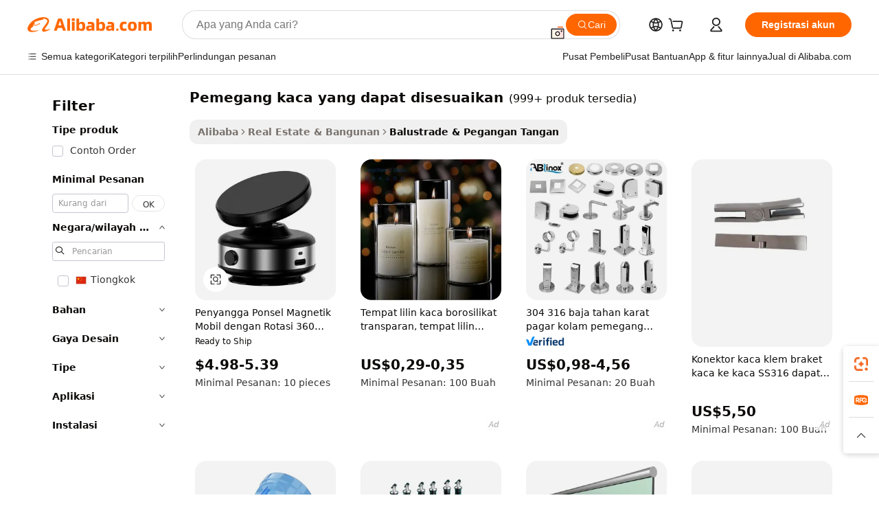

--- FILE ---
content_type: text/html;charset=UTF-8
request_url: https://indonesian.alibaba.com/g/adjustable-glass-holders.html
body_size: 185186
content:

<!-- screen_content -->

    <!-- tangram:5410 begin-->
    <!-- tangram:529998 begin-->
    
<!DOCTYPE html>
<html lang="id" dir="ltr">
  <head>
        <script>
      window.__BB = {
        scene: window.__bb_scene || 'traffic-free-goods'
      };
      window.__BB.BB_CWV_IGNORE = {
          lcp_element: ['#icbu-buyer-pc-top-banner'],
          lcp_url: [],
        };
      window._timing = {}
      window._timing.first_start = Date.now();
      window.needLoginInspiration = Boolean(false);
      // 变量用于标记页面首次可见时间
      let firstVisibleTime = null;
      if (typeof document.hidden !== 'undefined') {
        // 页面首次加载时直接统计
        if (!document.hidden) {
          firstVisibleTime = Date.now();
          window.__BB_timex = 1
        } else {
          // 页面不可见时监听 visibilitychange 事件
          document.addEventListener('visibilitychange', () => {
            if (!document.hidden) {
              firstVisibleTime = Date.now();
              window.__BB_timex = firstVisibleTime - window.performance.timing.navigationStart
              window.__BB.firstVisibleTime = window.__BB_timex
              console.log("Page became visible after "+ window.__BB_timex + " ms");
            }
          }, { once: true });  // 确保只触发一次
        }
      } else {
        console.warn('Page Visibility API is not supported in this browser.');
      }
    </script>
        <meta name="data-spm" content="a2700">
        <meta name="aplus-xplug" content="NONE">
        <meta name="aplus-icbu-disable-umid" content="1">
        <meta name="google-translate-customization" content="9de59014edaf3b99-22e1cf3b5ca21786-g00bb439a5e9e5f8f-f">
    <meta name="yandex-verification" content="25a76ba8e4443bb3" />
    <meta name="msvalidate.01" content="E3FBF0E89B724C30844BF17C59608E8F" />
    <meta name="viewport" content="width=device-width, initial-scale=1.0, maximum-scale=5.0, user-scalable=yes">
        <link rel="preconnect" href="https://s.alicdn.com/" crossorigin>
    <link rel="dns-prefetch" href="https://s.alicdn.com">
                        <link rel="preload" href="https://s.alicdn.com/@g/alilog/??aplus_plugin_icbufront/index.js,mlog/aplus_v2.js" as="script">
        <link rel="preload" href="https://s.alicdn.com/@img/imgextra/i2/O1CN0153JdbU26g4bILVOyC_!!6000000007690-2-tps-418-58.png" as="image">
        <script>
            window.__APLUS_ABRATE__ = {
        perf_group: 'base64cached',
        scene: "traffic-free-goods",
      };
    </script>
    <meta name="aplus-mmstat-timeout" content="15000">
        <meta content="text/html; charset=utf-8" http-equiv="Content-Type">
          <title>Solusi pemegang kaca yang dapat disesuaikan yang Tahan Lama dan Bergaya untuk Pembeli Global</title>
      <meta name="keywords" content="glass bottles,glass jar,glass cup">
      <meta name="description" content="Gunakan ide pemegang kaca yang dapat disesuaikan yang kuat dan modis untuk mempercantik rumah Anda. Ideal untuk estetika dan keamanan, produk ini menawarkan desain khusus yang cocok untuk setiap gaya arsitektur.">
            <meta name="pagetiming-rate" content="9">
      <meta name="pagetiming-resource-rate" content="4">
                    <link rel="canonical" href="https://indonesian.alibaba.com/g/adjustable-glass-holders.html">
                              <link rel="alternate" hreflang="fr" href="https://french.alibaba.com/g/adjustable-glass-holders.html">
                  <link rel="alternate" hreflang="de" href="https://german.alibaba.com/g/adjustable-glass-holders.html">
                  <link rel="alternate" hreflang="pt" href="https://portuguese.alibaba.com/g/adjustable-glass-holders.html">
                  <link rel="alternate" hreflang="it" href="https://italian.alibaba.com/g/adjustable-glass-holders.html">
                  <link rel="alternate" hreflang="es" href="https://spanish.alibaba.com/g/adjustable-glass-holders.html">
                  <link rel="alternate" hreflang="ru" href="https://russian.alibaba.com/g/adjustable-glass-holders.html">
                  <link rel="alternate" hreflang="ko" href="https://korean.alibaba.com/g/adjustable-glass-holders.html">
                  <link rel="alternate" hreflang="ar" href="https://arabic.alibaba.com/g/adjustable-glass-holders.html">
                  <link rel="alternate" hreflang="ja" href="https://japanese.alibaba.com/g/adjustable-glass-holders.html">
                  <link rel="alternate" hreflang="tr" href="https://turkish.alibaba.com/g/adjustable-glass-holders.html">
                  <link rel="alternate" hreflang="th" href="https://thai.alibaba.com/g/adjustable-glass-holders.html">
                  <link rel="alternate" hreflang="vi" href="https://vietnamese.alibaba.com/g/adjustable-glass-holders.html">
                  <link rel="alternate" hreflang="nl" href="https://dutch.alibaba.com/g/adjustable-glass-holders.html">
                  <link rel="alternate" hreflang="he" href="https://hebrew.alibaba.com/g/adjustable-glass-holders.html">
                  <link rel="alternate" hreflang="id" href="https://indonesian.alibaba.com/g/adjustable-glass-holders.html">
                  <link rel="alternate" hreflang="hi" href="https://hindi.alibaba.com/g/adjustable-glass-holders.html">
                  <link rel="alternate" hreflang="en" href="https://www.alibaba.com/showroom/adjustable-glass-holders.html">
                  <link rel="alternate" hreflang="zh" href="https://chinese.alibaba.com/g/adjustable-glass-holders.html">
                  <link rel="alternate" hreflang="x-default" href="https://www.alibaba.com/showroom/adjustable-glass-holders.html">
                                        <script>
      // Aplus 配置自动打点
      var queue = window.goldlog_queue || (window.goldlog_queue = []);
      var tags = ["button", "a", "div", "span", "i", "svg", "input", "li", "tr"];
      queue.push(
        {
          action: 'goldlog.appendMetaInfo',
          arguments: [
            'aplus-auto-exp',
            [
              {
                logkey: '/sc.ug_msite.new_product_exp',
                cssSelector: '[data-spm-exp]',
                props: ["data-spm-exp"],
              },
              {
                logkey: '/sc.ug_pc.seolist_product_exp',
                cssSelector: '.traffic-card-gallery',
                props: ["data-spm-exp"],
              }
            ]
          ]
        }
      )
      queue.push({
        action: 'goldlog.setMetaInfo',
        arguments: ['aplus-auto-clk', JSON.stringify(tags.map(tag =>({
          "logkey": "/sc.ug_msite.new_product_clk",
          tag,
          "filter": "data-spm-clk",
          "props": ["data-spm-clk"]
        })))],
      });
    </script>
  </head>
  <div id="icbu-header"><div id="the-new-header" data-version="4.4.0" data-tnh-auto-exp="tnh-expose" data-scenes="search-products" style="position: relative;background-color: #fff;border-bottom: 1px solid #ddd;box-sizing: border-box; font-family:Inter,SF Pro Text,Roboto,Helvetica Neue,Helvetica,Tahoma,Arial,PingFang SC,Microsoft YaHei;"><div style="display: flex;align-items:center;height: 72px;min-width: 1200px;max-width: 1580px;margin: 0 auto;padding: 0 40px;box-sizing: border-box;"><img style="height: 29px; width: 209px;" src="https://s.alicdn.com/@img/imgextra/i2/O1CN0153JdbU26g4bILVOyC_!!6000000007690-2-tps-418-58.png" alt="" /></div><div style="min-width: 1200px;max-width: 1580px;margin: 0 auto;overflow: hidden;font-size: 14px;display: flex;justify-content: space-between;padding: 0 40px;box-sizing: border-box;"><div style="display: flex; align-items: center; justify-content: space-between"><div style="position: relative; height: 36px; padding: 0 28px 0 20px">All categories</div><div style="position: relative; height: 36px; padding-right: 28px">Featured selections</div><div style="position: relative; height: 36px">Trade Assurance</div></div><div style="display: flex; align-items: center; justify-content: space-between"><div style="position: relative; height: 36px; padding-right: 28px">Buyer Central</div><div style="position: relative; height: 36px; padding-right: 28px">Help Center</div><div style="position: relative; height: 36px; padding-right: 28px">Get the app</div><div style="position: relative; height: 36px">Become a supplier</div></div></div></div></div></div>
  <body data-spm="7724857" style="min-height: calc(100vh + 1px)"><script 
id="beacon-aplus"   
src="//s.alicdn.com/@g/alilog/??aplus_plugin_icbufront/index.js,mlog/aplus_v2.js"
exparams="aplus=async&userid=&aplus&ali_beacon_id=&ali_apache_id=&ali_apache_track=&ali_apache_tracktmp=&eagleeye_traceid=2101fbdd17692275854115517e0d08&ip=18%2e118%2e135%2e229&dmtrack_c={ali%5fresin%5ftrace%3dse%5frst%3dnull%7csp%5fviewtype%3dY%7cset%3d3%7cser%3d1007%7cpageId%3d783d53d81a424d9e9c2d44a79a1fa306%7cm%5fpageid%3dnull%7cpvmi%3d65d5293c01824347897c1f536b41c0cb%7csek%5fsepd%3dpemegang%2bkaca%2byang%2bdapat%2bdisesuaikan%7csek%3dadjustable%2bglass%2bholders%7cse%5fpn%3d1%7cp4pid%3d6490c02d%2d9815%2d4cac%2db8c8%2d6ef0a4ab8e62%7csclkid%3dnull%7cforecast%5fpost%5fcate%3dnull%7cseo%5fnew%5fuser%5fflag%3dfalse%7ccategoryId%3d100006264%7cseo%5fsearch%5fmodel%5fupgrade%5fv2%3d2025070801%7cseo%5fmodule%5fcard%5f20240624%3d202406242%7clong%5ftext%5fgoogle%5ftranslate%5fv2%3d2407142%7cseo%5fcontent%5ftd%5fbottom%5ftext%5fupdate%5fkey%3d2025070801%7cseo%5fsearch%5fmodel%5fupgrade%5fv3%3d2025072201%7cdamo%5falt%5freplace%3d2485818%7cseo%5fsearch%5fmodel%5fmulti%5fupgrade%5fv3%3d2025081101%7cwap%5fcross%3d2007659%7cwap%5fcs%5faction%3d2005494%7cAPP%5fVisitor%5fActive%3d26701%7cseo%5fshowroom%5fgoods%5fmix%3d2005244%7cseo%5fdefault%5fcached%5flong%5ftext%5ffrom%5fnew%5fkeyword%5fstep%3d2024122502%7cshowroom%5fgeneral%5ftemplate%3d2005292%7cwap%5fcs%5ftext%3dnull%7cstructured%5fdata%3d2025052702%7cseo%5fmulti%5fstyle%5ftext%5fupdate%3d2511181%7cpc%5fnew%5fheader%3dnull%7cseo%5fmeta%5fcate%5ftemplate%5fv1%3d2025042401%7cseo%5fmeta%5ftd%5fsearch%5fkeyword%5fstep%5fv1%3d2025040999%7cshowroom%5fft%5flong%5ftext%5fbaks%3d80802%7cAPP%5fGrowing%5fBuyer%5fHigh%5fIntent%5fActive%3d25486%7cshowroom%5fpc%5fv2019%3d2104%7cAPP%5fProspecting%5fBuyer%3d26712%7ccache%5fcontrol%3dnull%7cAPP%5fChurned%5fCore%5fBuyer%3d25461%7cseo%5fdefault%5fcached%5flong%5ftext%5fstep%3d24110802%7camp%5flighthouse%5fscore%5fimage%3d19657%7cseo%5fft%5ftranslate%5fgemini%3d25012003%7cwap%5fnode%5fssr%3d2015725%7cdataphant%5fopen%3d27030%7clongtext%5fmulti%5fstyle%5fexpand%5frussian%3d2510141%7cseo%5flongtext%5fgoogle%5fdata%5fsection%3d25021702%7cindustry%5fpopular%5ffloor%3dnull%7cwap%5fad%5fgoods%5fproduct%5finterval%3dnull%7cseo%5fgoods%5fbootom%5fwholesale%5flink%3dnull%7cseo%5fkeyword%5faatest%3d7%7cseo%5fmiddle%5fwholesale%5flink%3dnull%7cft%5flong%5ftext%5fenpand%5fstep2%3d121602%7cseo%5fft%5flongtext%5fexpand%5fstep3%3d25012102%7cseo%5fwap%5fheadercard%3d2006288%7cAPP%5fChurned%5fInactive%5fVisitor%3d25496%7cAPP%5fGrowing%5fBuyer%5fHigh%5fIntent%5fInactive%3d25484%7cseo%5fmeta%5ftd%5fmulti%5fkey%3d2025061801%7ctop%5frecommend%5f20250120%3d202501201%7clongtext%5fmulti%5fstyle%5fexpand%5ffrench%5fcopy%3d25091802%7clongtext%5fmulti%5fstyle%5fexpand%5ffrench%5fcopy%5fcopy%3d25092502%7cseo%5ffloor%5fexp%3dnull%7cseo%5fshowroom%5falgo%5flink%3d17764%7cseo%5fmeta%5ftd%5faib%5fgeneral%5fkey%3d2025091901%7ccountry%5findustry%3d202311033%7cshowroom%5fft%5flong%5ftext%5fenpand%5fstep1%3d101102%7cseo%5fshowroom%5fnorel%3dnull%7cplp%5fstyle%5f25%5fpc%3d202505222%7cseo%5fggs%5flayer%3d10011%7cquery%5fmutil%5flang%5ftranslate%3d2025060300%7cseo%5fsearch%5fmulti%5fsearch%5ftype%5fv2%3d2026012200%7cAPP%5fChurned%5fBuyer%3d25468%7cstream%5frender%5fperf%5fopt%3d2309181%7cwap%5fgoods%3d2007383%7cseo%5fshowroom%5fsimilar%5f20240614%3d202406142%7cchinese%5fopen%3d6307%7cquery%5fgpt%5ftranslate%3d20240820%7cad%5fproduct%5finterval%3dnull%7camp%5fto%5fpwa%3d2007359%7cplp%5faib%5fmulti%5fai%5fmeta%3d20250401%7cwap%5fsupplier%5fcontent%3dnull%7cpc%5ffree%5frefactoring%3d20220315%7cAPP%5fGrowing%5fBuyer%5fInactive%3d25476%7csso%5foem%5ffloor%3dnull%7cseo%5fpc%5fnew%5fview%5f20240807%3d202408072%7cseo%5fbottom%5ftext%5fentity%5fkey%5fcopy%3d2025062400%7cstream%5frender%3d433763%7cseo%5fmodule%5fcard%5f20240424%3d202404241%7cseo%5ftitle%5freplace%5f20191226%3d5841%7clongtext%5fmulti%5fstyle%5fexpand%3d25090802%7cgoogleweblight%3d6516%7clighthouse%5fbase64%3d2005760%7cAPP%5fProspecting%5fBuyer%5fActive%3d26719%7cad%5fgoods%5fproduct%5finterval%3dnull%7cseo%5fbottom%5fdeep%5fextend%5fkw%5fkey%3d2025071101%7clongtext%5fmulti%5fstyle%5fexpand%5fturkish%3d25102802%7cilink%5fuv%3d20240911%7cwap%5flist%5fwakeup%3d2005832%7ctpp%5fcrosslink%5fpc%3d20205311%7cseo%5ftop%5fbooth%3d18501%7cAPP%5fGrowing%5fBuyer%5fLess%5fActive%3d25472%7cseo%5fsearch%5fmodel%5fupgrade%5frank%3d2025092401%7cgoodslayer%3d7977%7cft%5flong%5ftext%5ftranslate%5fexpand%5fstep1%3d24110802%7cseo%5fheaderstyle%5ftraffic%5fkey%5fv1%3d2025072100%7ccrosslink%5fswitch%3d2008141%7cp4p%5foutline%3d20240328%7cseo%5fmeta%5ftd%5faib%5fv2%5fkey%3d2025091801%7crts%5fmulti%3d2008404%7cseo%5fad%5foptimization%5fkey%5fv2%3d2025072301%7cAPP%5fVisitor%5fLess%5fActive%3d26698%7cseo%5fsearch%5franker%5fid%3d2025112401%7cplp%5fstyle%5f25%3d202505192%7ccdn%5fvm%3d2007368%7cwap%5fad%5fproduct%5finterval%3dnull%7cseo%5fsearch%5fmodel%5fmulti%5fupgrade%5frank%3d2025092401%7cpc%5fcard%5fshare%3d2025081201%7cAPP%5fGrowing%5fBuyer%5fHigh%5fIntent%5fLess%5fActive%3d25480%7cgoods%5ftitle%5fsubstitute%3d9618%7cwap%5fscreen%5fexp%3d2025081400%7creact%5fheader%5ftest%3d202502182%7cpc%5fcs%5fcolor%3d2005788%7cshowroom%5fft%5flong%5ftext%5ftest%3d72502%7cone%5ftap%5flogin%5fABTest%3d202308153%7cseo%5fhyh%5fshow%5ftags%3d9867%7cplp%5fstructured%5fdata%3d2508182%7cguide%5fdelete%3d2008526%7cseo%5findustry%5ftemplate%3dnull%7cseo%5fmeta%5ftd%5fmulti%5fes%5fkey%3d2025073101%7cseo%5fshowroom%5fdata%5fmix%3d19888%7csso%5ftop%5franking%5ffloor%3d20031%7cseo%5ftd%5fdeep%5fupgrade%5fkey%5fv3%3d2025081101%7cwap%5fue%5fone%3d2025111401%7cshowroom%5fto%5frts%5flink%3d2008480%7ccountrysearch%5ftest%3dnull%7cseo%5fplp%5fdate%5fv2%3d2025102701%7cchannel%5famp%5fto%5fpwa%3dnull%7cseo%5fmulti%5fstyles%5flong%5ftext%3d2503172%7cseo%5fmeta%5ftext%5fmutli%5fcate%5ftemplate%5fv1%3d2025080801%7cseo%5fdefault%5fcached%5fmutil%5flong%5ftext%5fstep%3d24110436%7cseo%5faction%5fpoint%5ftype%3d22823%7cseo%5faib%5ftd%5flaunch%5f20240828%5fcopy%3d202408282%7cseo%5fshowroom%5fwholesale%5flink%3d2486142%7cseo%5fperf%5fimprove%3d2023999%7cseo%5fwap%5flist%5fbounce%5f01%3d2063%7cseo%5fwap%5flist%5fbounce%5f02%3d2128%7cAPP%5fGrowing%5fBuyer%5fActive%3d25491%7cvideolayer%3dnull%7cvideo%5fplay%3dnull%7cAPP%5fChurned%5fMember%5fInactive%3d25501%7cseo%5fgoogle%5fnew%5fstruct%3d438326%7cicbu%5falgo%5fp4p%5fseo%5fad%3d2025072301%7ctpp%5ftrace%3dseoKeyword%2dseoKeyword%5fv3%2dbase%2dORIGINAL}&pageid=127687e52101cdcb1769227585&hn=ensearchweb033001205203%2erg%2dus%2deast%2eus44&asid=AQAAAABBRXRp3aYvRAAAAADVxFKr2nKS0w==&treq=&tres=" async>
</script>
            <style>body{background-color:white;}.no-scrollbar.il-sticky.il-top-0.il-max-h-\[100vh\].il-w-\[200px\].il-flex-shrink-0.il-flex-grow-0.il-overflow-y-scroll{background-color:#FFF;padding-left:12px}</style>
                    <!-- tangram:530006 begin-->
<!--  -->
 <style>
   @keyframes il-spin {
     to {
       transform: rotate(360deg);
     }
   }
   @keyframes il-pulse {
     50% {
       opacity: 0.5;
     }
   }
   .traffic-card-gallery {display: flex;position: relative;flex-direction: column;justify-content: flex-start;border-radius: 0.5rem;background-color: #fff;padding: 0.5rem 0.5rem 1rem;overflow: hidden;font-size: 0.75rem;line-height: 1rem;}
   .traffic-card-list {display: flex;position: relative;flex-direction: row;justify-content: flex-start;border-bottom-width: 1px;background-color: #fff;padding: 1rem;height: 292px;overflow: hidden;font-size: 0.75rem;line-height: 1rem;}
   .product-price {
     b {
       font-size: 22px;
     }
   }
   .skel-loading {
       animation: il-pulse 2s cubic-bezier(0.4, 0, 0.6, 1) infinite;background-color: hsl(60, 4.8%, 95.9%);
   }
 </style>
<div id="first-cached-card">
  <div style="box-sizing:border-box;display: flex;position: absolute;left: 0;right: 0;margin: 0 auto;z-index: 1;min-width: 1200px;max-width: 1580px;padding: 0.75rem 3.25rem 0;pointer-events: none;">
    <!--页面左侧区域-->
    <div style="width: 200px;padding-top: 1rem;padding-left:12px; background-color: #fff;border-radius: 0.25rem">
      <div class="skel-loading" style="height: 1.5rem;width: 50%;border-radius: 0.25rem;"></div>
      <div style="margin-top: 1rem;margin-bottom: 1rem;">
        <div class="skel-loading" style="height: 1rem;width: calc(100% * 5 / 6);"></div>
        <div
          class="skel-loading"
          style="margin-top: 1rem;height: 1rem;width: calc(100% * 8 / 12);"
        ></div>
        <div class="skel-loading" style="margin-top: 1rem;height: 1rem;width: 75%;"></div>
        <div
          class="skel-loading"
          style="margin-top: 1rem;height: 1rem;width: calc(100% * 7 / 12);"
        ></div>
      </div>
      <div class="skel-loading" style="height: 1.5rem;width: 50%;border-radius: 0.25rem;"></div>
      <div style="margin-top: 1rem;margin-bottom: 1rem;">
        <div class="skel-loading" style="height: 1rem;width: calc(100% * 5 / 6);"></div>
        <div
          class="skel-loading"
          style="margin-top: 1rem;height: 1rem;width: calc(100% * 8 / 12);"
        ></div>
        <div class="skel-loading" style="margin-top: 1rem;height: 1rem;width: 75%;"></div>
        <div
          class="skel-loading"
          style="margin-top: 1rem;height: 1rem;width: calc(100% * 7 / 12);"
        ></div>
      </div>
      <div class="skel-loading" style="height: 1.5rem;width: 50%;border-radius: 0.25rem;"></div>
      <div style="margin-top: 1rem;margin-bottom: 1rem;">
        <div class="skel-loading" style="height: 1rem;width: calc(100% * 5 / 6);"></div>
        <div
          class="skel-loading"
          style="margin-top: 1rem;height: 1rem;width: calc(100% * 8 / 12);"
        ></div>
        <div class="skel-loading" style="margin-top: 1rem;height: 1rem;width: 75%;"></div>
        <div
          class="skel-loading"
          style="margin-top: 1rem;height: 1rem;width: calc(100% * 7 / 12);"
        ></div>
      </div>
      <div class="skel-loading" style="height: 1.5rem;width: 50%;border-radius: 0.25rem;"></div>
      <div style="margin-top: 1rem;margin-bottom: 1rem;">
        <div class="skel-loading" style="height: 1rem;width: calc(100% * 5 / 6);"></div>
        <div
          class="skel-loading"
          style="margin-top: 1rem;height: 1rem;width: calc(100% * 8 / 12);"
        ></div>
        <div class="skel-loading" style="margin-top: 1rem;height: 1rem;width: 75%;"></div>
        <div
          class="skel-loading"
          style="margin-top: 1rem;height: 1rem;width: calc(100% * 7 / 12);"
        ></div>
      </div>
      <div class="skel-loading" style="height: 1.5rem;width: 50%;border-radius: 0.25rem;"></div>
      <div style="margin-top: 1rem;margin-bottom: 1rem;">
        <div class="skel-loading" style="height: 1rem;width: calc(100% * 5 / 6);"></div>
        <div
          class="skel-loading"
          style="margin-top: 1rem;height: 1rem;width: calc(100% * 8 / 12);"
        ></div>
        <div class="skel-loading" style="margin-top: 1rem;height: 1rem;width: 75%;"></div>
        <div
          class="skel-loading"
          style="margin-top: 1rem;height: 1rem;width: calc(100% * 7 / 12);"
        ></div>
      </div>
      <div class="skel-loading" style="height: 1.5rem;width: 50%;border-radius: 0.25rem;"></div>
      <div style="margin-top: 1rem;margin-bottom: 1rem;">
        <div class="skel-loading" style="height: 1rem;width: calc(100% * 5 / 6);"></div>
        <div
          class="skel-loading"
          style="margin-top: 1rem;height: 1rem;width: calc(100% * 8 / 12);"
        ></div>
        <div class="skel-loading" style="margin-top: 1rem;height: 1rem;width: 75%;"></div>
        <div
          class="skel-loading"
          style="margin-top: 1rem;height: 1rem;width: calc(100% * 7 / 12);"
        ></div>
      </div>
    </div>
    <!--页面主体区域-->
    <div style="flex: 1 1 0%; overflow: hidden;padding: 0.5rem 0.5rem 0.5rem 1.5rem">
      <div style="height: 1.25rem;margin-bottom: 1rem;"></div>
      <!-- keywords -->
      <div style="margin-bottom: 1rem;height: 1.75rem;font-weight: 700;font-size: 1.25rem;line-height: 1.75rem;"></div>
      <!-- longtext -->
            <div style="width: calc(25% - 0.9rem);pointer-events: auto">
        <div class="traffic-card-gallery">
          <!-- ProductImage -->
          <a href="//www.alibaba.com/product-detail/360-Degree-Rotation-Universal-Stable-Glass_1601225207191.html?from=SEO" target="_blank" style="position: relative;margin-bottom: 0.5rem;aspect-ratio: 1;overflow: hidden;border-radius: 0.5rem;">
            <div style="display: flex; overflow: hidden">
              <div style="position: relative;margin: 0;width: 100%;min-width: 0;flex-shrink: 0;flex-grow: 0;flex-basis: 100%;padding: 0;">
                <img style="position: relative; aspect-ratio: 1; width: 100%" src="[data-uri]" loading="eager" />
                <div style="position: absolute;left: 0;bottom: 0;right: 0;top: 0;background-color: #000;opacity: 0.05;"></div>
              </div>
            </div>
          </a>
          <div style="display: flex;flex: 1 1 0%;flex-direction: column;justify-content: space-between;">
            <div>
              <a class="skel-loading" style="margin-top: 0.5rem;display:inline-block;width:100%;height:1rem;" href="//www.alibaba.com/product-detail/360-Degree-Rotation-Universal-Stable-Glass_1601225207191.html" target="_blank"></a>
              <a class="skel-loading" style="margin-top: 0.125rem;display:inline-block;width:100%;height:1rem;" href="//www.alibaba.com/product-detail/360-Degree-Rotation-Universal-Stable-Glass_1601225207191.html" target="_blank"></a>
              <div class="skel-loading" style="margin-top: 0.25rem;height:1.625rem;width:75%"></div>
              <div class="skel-loading" style="margin-top: 0.5rem;height: 1rem;width:50%"></div>
              <div class="skel-loading" style="margin-top:0.25rem;height:1rem;width:25%"></div>
            </div>
          </div>

        </div>
      </div>

    </div>
  </div>
</div>
<!-- tangram:530006 end-->
            <style>.component-left-filter-callback{display:flex;position:relative;margin-top:10px;height:1200px}.component-left-filter-callback img{width:200px}.component-left-filter-callback i{position:absolute;top:5%;left:50%}.related-search-wrapper{padding:.5rem;--tw-bg-opacity: 1;background-color:#fff;background-color:rgba(255,255,255,var(--tw-bg-opacity, 1));border-width:1px;border-color:var(--input)}.related-search-wrapper .related-search-box{margin:12px 16px}.related-search-wrapper .related-search-box .related-search-title{display:inline;float:start;color:#666;word-wrap:break-word;margin-right:12px;width:13%}.related-search-wrapper .related-search-box .related-search-content{display:flex;flex-wrap:wrap}.related-search-wrapper .related-search-box .related-search-content .related-search-link{margin-right:12px;width:23%;overflow:hidden;color:#666;text-overflow:ellipsis;white-space:nowrap}.product-title img{margin-right:.5rem;display:inline-block;height:1rem;vertical-align:sub}.product-price b{font-size:22px}.similar-icon{position:absolute;bottom:12px;z-index:2;right:12px}.rfq-card{display:inline-block;position:relative;box-sizing:border-box;margin-bottom:36px}.rfq-card .rfq-card-content{display:flex;position:relative;flex-direction:column;align-items:flex-start;background-size:cover;background-color:#fff;padding:12px;width:100%;height:100%}.rfq-card .rfq-card-content .rfq-card-icon{margin-top:50px}.rfq-card .rfq-card-content .rfq-card-icon img{width:45px}.rfq-card .rfq-card-content .rfq-card-top-title{margin-top:14px;color:#222;font-weight:400;font-size:16px}.rfq-card .rfq-card-content .rfq-card-title{margin-top:24px;color:#333;font-weight:800;font-size:20px}.rfq-card .rfq-card-content .rfq-card-input-box{margin-top:24px;width:100%}.rfq-card .rfq-card-content .rfq-card-input-box textarea{box-sizing:border-box;border:1px solid #ddd;border-radius:4px;background-color:#fff;padding:9px 12px;width:100%;height:88px;resize:none;color:#666;font-weight:400;font-size:13px;font-family:inherit}.rfq-card .rfq-card-content .rfq-card-button{margin-top:24px;border:1px solid #666;border-radius:16px;background-color:#fff;width:67%;color:#000;font-weight:700;font-size:14px;line-height:30px;text-align:center}[data-modulename^=ProductList-] div{contain-intrinsic-size:auto 500px}.traffic-card-gallery:hover{--tw-shadow: 0px 2px 6px 2px rgba(0,0,0,.12157);--tw-shadow-colored: 0px 2px 6px 2px var(--tw-shadow-color);box-shadow:0 0 #0000,0 0 #0000,0 2px 6px 2px #0000001f;box-shadow:var(--tw-ring-offset-shadow, 0 0 rgba(0,0,0,0)),var(--tw-ring-shadow, 0 0 rgba(0,0,0,0)),var(--tw-shadow);z-index:10}.traffic-card-gallery{position:relative;display:flex;flex-direction:column;justify-content:flex-start;overflow:hidden;border-radius:.75rem;--tw-bg-opacity: 1;background-color:#fff;background-color:rgba(255,255,255,var(--tw-bg-opacity, 1));padding:.5rem;font-size:.75rem;line-height:1rem}.traffic-card-list{position:relative;display:flex;height:292px;flex-direction:row;justify-content:flex-start;overflow:hidden;border-bottom-width:1px;--tw-bg-opacity: 1;background-color:#fff;background-color:rgba(255,255,255,var(--tw-bg-opacity, 1));padding:1rem;font-size:.75rem;line-height:1rem}.traffic-card-g-industry:hover{--tw-shadow: 0 0 10px rgba(0,0,0,.1);--tw-shadow-colored: 0 0 10px var(--tw-shadow-color);box-shadow:0 0 #0000,0 0 #0000,0 0 10px #0000001a;box-shadow:var(--tw-ring-offset-shadow, 0 0 rgba(0,0,0,0)),var(--tw-ring-shadow, 0 0 rgba(0,0,0,0)),var(--tw-shadow)}.traffic-card-g-industry{position:relative;border-radius:var(--radius);--tw-bg-opacity: 1;background-color:#fff;background-color:rgba(255,255,255,var(--tw-bg-opacity, 1));padding:1.25rem .75rem .75rem;font-size:.875rem;line-height:1.25rem}.module-filter-section-wrapper{max-height:none!important;overflow-x:hidden}*,:before,:after{--tw-border-spacing-x: 0;--tw-border-spacing-y: 0;--tw-translate-x: 0;--tw-translate-y: 0;--tw-rotate: 0;--tw-skew-x: 0;--tw-skew-y: 0;--tw-scale-x: 1;--tw-scale-y: 1;--tw-pan-x: ;--tw-pan-y: ;--tw-pinch-zoom: ;--tw-scroll-snap-strictness: proximity;--tw-gradient-from-position: ;--tw-gradient-via-position: ;--tw-gradient-to-position: ;--tw-ordinal: ;--tw-slashed-zero: ;--tw-numeric-figure: ;--tw-numeric-spacing: ;--tw-numeric-fraction: ;--tw-ring-inset: ;--tw-ring-offset-width: 0px;--tw-ring-offset-color: #fff;--tw-ring-color: rgba(59, 130, 246, .5);--tw-ring-offset-shadow: 0 0 rgba(0,0,0,0);--tw-ring-shadow: 0 0 rgba(0,0,0,0);--tw-shadow: 0 0 rgba(0,0,0,0);--tw-shadow-colored: 0 0 rgba(0,0,0,0);--tw-blur: ;--tw-brightness: ;--tw-contrast: ;--tw-grayscale: ;--tw-hue-rotate: ;--tw-invert: ;--tw-saturate: ;--tw-sepia: ;--tw-drop-shadow: ;--tw-backdrop-blur: ;--tw-backdrop-brightness: ;--tw-backdrop-contrast: ;--tw-backdrop-grayscale: ;--tw-backdrop-hue-rotate: ;--tw-backdrop-invert: ;--tw-backdrop-opacity: ;--tw-backdrop-saturate: ;--tw-backdrop-sepia: ;--tw-contain-size: ;--tw-contain-layout: ;--tw-contain-paint: ;--tw-contain-style: }::backdrop{--tw-border-spacing-x: 0;--tw-border-spacing-y: 0;--tw-translate-x: 0;--tw-translate-y: 0;--tw-rotate: 0;--tw-skew-x: 0;--tw-skew-y: 0;--tw-scale-x: 1;--tw-scale-y: 1;--tw-pan-x: ;--tw-pan-y: ;--tw-pinch-zoom: ;--tw-scroll-snap-strictness: proximity;--tw-gradient-from-position: ;--tw-gradient-via-position: ;--tw-gradient-to-position: ;--tw-ordinal: ;--tw-slashed-zero: ;--tw-numeric-figure: ;--tw-numeric-spacing: ;--tw-numeric-fraction: ;--tw-ring-inset: ;--tw-ring-offset-width: 0px;--tw-ring-offset-color: #fff;--tw-ring-color: rgba(59, 130, 246, .5);--tw-ring-offset-shadow: 0 0 rgba(0,0,0,0);--tw-ring-shadow: 0 0 rgba(0,0,0,0);--tw-shadow: 0 0 rgba(0,0,0,0);--tw-shadow-colored: 0 0 rgba(0,0,0,0);--tw-blur: ;--tw-brightness: ;--tw-contrast: ;--tw-grayscale: ;--tw-hue-rotate: ;--tw-invert: ;--tw-saturate: ;--tw-sepia: ;--tw-drop-shadow: ;--tw-backdrop-blur: ;--tw-backdrop-brightness: ;--tw-backdrop-contrast: ;--tw-backdrop-grayscale: ;--tw-backdrop-hue-rotate: ;--tw-backdrop-invert: ;--tw-backdrop-opacity: ;--tw-backdrop-saturate: ;--tw-backdrop-sepia: ;--tw-contain-size: ;--tw-contain-layout: ;--tw-contain-paint: ;--tw-contain-style: }*,:before,:after{box-sizing:border-box;border-width:0;border-style:solid;border-color:#e5e7eb}:before,:after{--tw-content: ""}html,:host{line-height:1.5;-webkit-text-size-adjust:100%;-moz-tab-size:4;-o-tab-size:4;tab-size:4;font-family:ui-sans-serif,system-ui,-apple-system,Segoe UI,Roboto,Ubuntu,Cantarell,Noto Sans,sans-serif,"Apple Color Emoji","Segoe UI Emoji",Segoe UI Symbol,"Noto Color Emoji";font-feature-settings:normal;font-variation-settings:normal;-webkit-tap-highlight-color:transparent}body{margin:0;line-height:inherit}hr{height:0;color:inherit;border-top-width:1px}abbr:where([title]){text-decoration:underline;-webkit-text-decoration:underline dotted;text-decoration:underline dotted}h1,h2,h3,h4,h5,h6{font-size:inherit;font-weight:inherit}a{color:inherit;text-decoration:inherit}b,strong{font-weight:bolder}code,kbd,samp,pre{font-family:ui-monospace,SFMono-Regular,Menlo,Monaco,Consolas,Liberation Mono,Courier New,monospace;font-feature-settings:normal;font-variation-settings:normal;font-size:1em}small{font-size:80%}sub,sup{font-size:75%;line-height:0;position:relative;vertical-align:baseline}sub{bottom:-.25em}sup{top:-.5em}table{text-indent:0;border-color:inherit;border-collapse:collapse}button,input,optgroup,select,textarea{font-family:inherit;font-feature-settings:inherit;font-variation-settings:inherit;font-size:100%;font-weight:inherit;line-height:inherit;letter-spacing:inherit;color:inherit;margin:0;padding:0}button,select{text-transform:none}button,input:where([type=button]),input:where([type=reset]),input:where([type=submit]){-webkit-appearance:button;background-color:transparent;background-image:none}:-moz-focusring{outline:auto}:-moz-ui-invalid{box-shadow:none}progress{vertical-align:baseline}::-webkit-inner-spin-button,::-webkit-outer-spin-button{height:auto}[type=search]{-webkit-appearance:textfield;outline-offset:-2px}::-webkit-search-decoration{-webkit-appearance:none}::-webkit-file-upload-button{-webkit-appearance:button;font:inherit}summary{display:list-item}blockquote,dl,dd,h1,h2,h3,h4,h5,h6,hr,figure,p,pre{margin:0}fieldset{margin:0;padding:0}legend{padding:0}ol,ul,menu{list-style:none;margin:0;padding:0}dialog{padding:0}textarea{resize:vertical}input::-moz-placeholder,textarea::-moz-placeholder{opacity:1;color:#9ca3af}input::placeholder,textarea::placeholder{opacity:1;color:#9ca3af}button,[role=button]{cursor:pointer}:disabled{cursor:default}img,svg,video,canvas,audio,iframe,embed,object{display:block;vertical-align:middle}img,video{max-width:100%;height:auto}[hidden]:where(:not([hidden=until-found])){display:none}:root{--background: hsl(0, 0%, 100%);--foreground: hsl(20, 14.3%, 4.1%);--card: hsl(0, 0%, 100%);--card-foreground: hsl(20, 14.3%, 4.1%);--popover: hsl(0, 0%, 100%);--popover-foreground: hsl(20, 14.3%, 4.1%);--primary: hsl(24, 100%, 50%);--primary-foreground: hsl(60, 9.1%, 97.8%);--secondary: hsl(60, 4.8%, 95.9%);--secondary-foreground: #333;--muted: hsl(60, 4.8%, 95.9%);--muted-foreground: hsl(25, 5.3%, 44.7%);--accent: hsl(60, 4.8%, 95.9%);--accent-foreground: hsl(24, 9.8%, 10%);--destructive: hsl(0, 84.2%, 60.2%);--destructive-foreground: hsl(60, 9.1%, 97.8%);--border: hsl(20, 5.9%, 90%);--input: hsl(20, 5.9%, 90%);--ring: hsl(24.6, 95%, 53.1%);--radius: 1rem}.dark{--background: hsl(20, 14.3%, 4.1%);--foreground: hsl(60, 9.1%, 97.8%);--card: hsl(20, 14.3%, 4.1%);--card-foreground: hsl(60, 9.1%, 97.8%);--popover: hsl(20, 14.3%, 4.1%);--popover-foreground: hsl(60, 9.1%, 97.8%);--primary: hsl(20.5, 90.2%, 48.2%);--primary-foreground: hsl(60, 9.1%, 97.8%);--secondary: hsl(12, 6.5%, 15.1%);--secondary-foreground: hsl(60, 9.1%, 97.8%);--muted: hsl(12, 6.5%, 15.1%);--muted-foreground: hsl(24, 5.4%, 63.9%);--accent: hsl(12, 6.5%, 15.1%);--accent-foreground: hsl(60, 9.1%, 97.8%);--destructive: hsl(0, 72.2%, 50.6%);--destructive-foreground: hsl(60, 9.1%, 97.8%);--border: hsl(12, 6.5%, 15.1%);--input: hsl(12, 6.5%, 15.1%);--ring: hsl(20.5, 90.2%, 48.2%)}*{border-color:#e7e5e4;border-color:var(--border)}body{background-color:#fff;background-color:var(--background);color:#0c0a09;color:var(--foreground)}.il-sr-only{position:absolute;width:1px;height:1px;padding:0;margin:-1px;overflow:hidden;clip:rect(0,0,0,0);white-space:nowrap;border-width:0}.il-invisible{visibility:hidden}.il-fixed{position:fixed}.il-absolute{position:absolute}.il-relative{position:relative}.il-sticky{position:sticky}.il-inset-0{inset:0}.il--bottom-12{bottom:-3rem}.il--top-12{top:-3rem}.il-bottom-0{bottom:0}.il-bottom-2{bottom:.5rem}.il-bottom-3{bottom:.75rem}.il-bottom-4{bottom:1rem}.il-end-0{right:0}.il-end-2{right:.5rem}.il-end-3{right:.75rem}.il-end-4{right:1rem}.il-left-0{left:0}.il-left-3{left:.75rem}.il-right-0{right:0}.il-right-2{right:.5rem}.il-right-3{right:.75rem}.il-start-0{left:0}.il-start-1\/2{left:50%}.il-start-2{left:.5rem}.il-start-3{left:.75rem}.il-start-\[50\%\]{left:50%}.il-top-0{top:0}.il-top-1\/2{top:50%}.il-top-16{top:4rem}.il-top-4{top:1rem}.il-top-\[50\%\]{top:50%}.il-z-10{z-index:10}.il-z-50{z-index:50}.il-z-\[9999\]{z-index:9999}.il-col-span-4{grid-column:span 4 / span 4}.il-m-0{margin:0}.il-m-3{margin:.75rem}.il-m-auto{margin:auto}.il-mx-auto{margin-left:auto;margin-right:auto}.il-my-3{margin-top:.75rem;margin-bottom:.75rem}.il-my-5{margin-top:1.25rem;margin-bottom:1.25rem}.il-my-auto{margin-top:auto;margin-bottom:auto}.\!il-mb-4{margin-bottom:1rem!important}.il--mt-4{margin-top:-1rem}.il-mb-0{margin-bottom:0}.il-mb-1{margin-bottom:.25rem}.il-mb-2{margin-bottom:.5rem}.il-mb-3{margin-bottom:.75rem}.il-mb-4{margin-bottom:1rem}.il-mb-5{margin-bottom:1.25rem}.il-mb-6{margin-bottom:1.5rem}.il-mb-8{margin-bottom:2rem}.il-mb-\[-0\.75rem\]{margin-bottom:-.75rem}.il-mb-\[0\.125rem\]{margin-bottom:.125rem}.il-me-1{margin-right:.25rem}.il-me-2{margin-right:.5rem}.il-me-3{margin-right:.75rem}.il-me-auto{margin-right:auto}.il-mr-1{margin-right:.25rem}.il-mr-2{margin-right:.5rem}.il-ms-1{margin-left:.25rem}.il-ms-4{margin-left:1rem}.il-ms-5{margin-left:1.25rem}.il-ms-8{margin-left:2rem}.il-ms-\[\.375rem\]{margin-left:.375rem}.il-ms-auto{margin-left:auto}.il-mt-0{margin-top:0}.il-mt-0\.5{margin-top:.125rem}.il-mt-1{margin-top:.25rem}.il-mt-2{margin-top:.5rem}.il-mt-3{margin-top:.75rem}.il-mt-4{margin-top:1rem}.il-mt-6{margin-top:1.5rem}.il-line-clamp-1{overflow:hidden;display:-webkit-box;-webkit-box-orient:vertical;-webkit-line-clamp:1}.il-line-clamp-2{overflow:hidden;display:-webkit-box;-webkit-box-orient:vertical;-webkit-line-clamp:2}.il-line-clamp-6{overflow:hidden;display:-webkit-box;-webkit-box-orient:vertical;-webkit-line-clamp:6}.il-inline-block{display:inline-block}.il-inline{display:inline}.il-flex{display:flex}.il-inline-flex{display:inline-flex}.il-grid{display:grid}.il-aspect-square{aspect-ratio:1 / 1}.il-size-5{width:1.25rem;height:1.25rem}.il-h-1{height:.25rem}.il-h-10{height:2.5rem}.il-h-11{height:2.75rem}.il-h-20{height:5rem}.il-h-24{height:6rem}.il-h-3\.5{height:.875rem}.il-h-4{height:1rem}.il-h-40{height:10rem}.il-h-6{height:1.5rem}.il-h-8{height:2rem}.il-h-9{height:2.25rem}.il-h-\[150px\]{height:150px}.il-h-\[152px\]{height:152px}.il-h-\[18\.25rem\]{height:18.25rem}.il-h-\[292px\]{height:292px}.il-h-\[600px\]{height:600px}.il-h-auto{height:auto}.il-h-fit{height:-moz-fit-content;height:fit-content}.il-h-full{height:100%}.il-h-screen{height:100vh}.il-max-h-\[100vh\]{max-height:100vh}.il-w-1\/2{width:50%}.il-w-10{width:2.5rem}.il-w-10\/12{width:83.333333%}.il-w-4{width:1rem}.il-w-6{width:1.5rem}.il-w-64{width:16rem}.il-w-7\/12{width:58.333333%}.il-w-72{width:18rem}.il-w-8{width:2rem}.il-w-8\/12{width:66.666667%}.il-w-9{width:2.25rem}.il-w-9\/12{width:75%}.il-w-\[200px\]{width:200px}.il-w-\[84px\]{width:84px}.il-w-fit{width:-moz-fit-content;width:fit-content}.il-w-full{width:100%}.il-w-screen{width:100vw}.il-min-w-0{min-width:0px}.il-min-w-3{min-width:.75rem}.il-min-w-\[1200px\]{min-width:1200px}.il-max-w-\[1000px\]{max-width:1000px}.il-max-w-\[1580px\]{max-width:1580px}.il-max-w-full{max-width:100%}.il-max-w-lg{max-width:32rem}.il-flex-1{flex:1 1 0%}.il-flex-shrink-0,.il-shrink-0{flex-shrink:0}.il-flex-grow-0,.il-grow-0{flex-grow:0}.il-basis-24{flex-basis:6rem}.il-basis-full{flex-basis:100%}.il-origin-\[--radix-tooltip-content-transform-origin\]{transform-origin:var(--radix-tooltip-content-transform-origin)}.il--translate-x-1\/2{--tw-translate-x: -50%;transform:translate(-50%,var(--tw-translate-y)) rotate(var(--tw-rotate)) skew(var(--tw-skew-x)) skewY(var(--tw-skew-y)) scaleX(var(--tw-scale-x)) scaleY(var(--tw-scale-y));transform:translate(var(--tw-translate-x),var(--tw-translate-y)) rotate(var(--tw-rotate)) skew(var(--tw-skew-x)) skewY(var(--tw-skew-y)) scaleX(var(--tw-scale-x)) scaleY(var(--tw-scale-y))}.il--translate-y-1\/2{--tw-translate-y: -50%;transform:translate(var(--tw-translate-x),-50%) rotate(var(--tw-rotate)) skew(var(--tw-skew-x)) skewY(var(--tw-skew-y)) scaleX(var(--tw-scale-x)) scaleY(var(--tw-scale-y));transform:translate(var(--tw-translate-x),var(--tw-translate-y)) rotate(var(--tw-rotate)) skew(var(--tw-skew-x)) skewY(var(--tw-skew-y)) scaleX(var(--tw-scale-x)) scaleY(var(--tw-scale-y))}.il-translate-x-\[-50\%\]{--tw-translate-x: -50%;transform:translate(-50%,var(--tw-translate-y)) rotate(var(--tw-rotate)) skew(var(--tw-skew-x)) skewY(var(--tw-skew-y)) scaleX(var(--tw-scale-x)) scaleY(var(--tw-scale-y));transform:translate(var(--tw-translate-x),var(--tw-translate-y)) rotate(var(--tw-rotate)) skew(var(--tw-skew-x)) skewY(var(--tw-skew-y)) scaleX(var(--tw-scale-x)) scaleY(var(--tw-scale-y))}.il-translate-y-\[-50\%\]{--tw-translate-y: -50%;transform:translate(var(--tw-translate-x),-50%) rotate(var(--tw-rotate)) skew(var(--tw-skew-x)) skewY(var(--tw-skew-y)) scaleX(var(--tw-scale-x)) scaleY(var(--tw-scale-y));transform:translate(var(--tw-translate-x),var(--tw-translate-y)) rotate(var(--tw-rotate)) skew(var(--tw-skew-x)) skewY(var(--tw-skew-y)) scaleX(var(--tw-scale-x)) scaleY(var(--tw-scale-y))}.il-rotate-90{--tw-rotate: 90deg;transform:translate(var(--tw-translate-x),var(--tw-translate-y)) rotate(90deg) skew(var(--tw-skew-x)) skewY(var(--tw-skew-y)) scaleX(var(--tw-scale-x)) scaleY(var(--tw-scale-y));transform:translate(var(--tw-translate-x),var(--tw-translate-y)) rotate(var(--tw-rotate)) skew(var(--tw-skew-x)) skewY(var(--tw-skew-y)) scaleX(var(--tw-scale-x)) scaleY(var(--tw-scale-y))}@keyframes il-pulse{50%{opacity:.5}}.il-animate-pulse{animation:il-pulse 2s cubic-bezier(.4,0,.6,1) infinite}@keyframes il-spin{to{transform:rotate(360deg)}}.il-animate-spin{animation:il-spin 1s linear infinite}.il-cursor-pointer{cursor:pointer}.il-list-disc{list-style-type:disc}.il-grid-cols-2{grid-template-columns:repeat(2,minmax(0,1fr))}.il-grid-cols-4{grid-template-columns:repeat(4,minmax(0,1fr))}.il-flex-row{flex-direction:row}.il-flex-col{flex-direction:column}.il-flex-col-reverse{flex-direction:column-reverse}.il-flex-wrap{flex-wrap:wrap}.il-flex-nowrap{flex-wrap:nowrap}.il-items-start{align-items:flex-start}.il-items-center{align-items:center}.il-items-baseline{align-items:baseline}.il-justify-start{justify-content:flex-start}.il-justify-end{justify-content:flex-end}.il-justify-center{justify-content:center}.il-justify-between{justify-content:space-between}.il-gap-1{gap:.25rem}.il-gap-1\.5{gap:.375rem}.il-gap-10{gap:2.5rem}.il-gap-2{gap:.5rem}.il-gap-3{gap:.75rem}.il-gap-4{gap:1rem}.il-gap-8{gap:2rem}.il-gap-\[\.0938rem\]{gap:.0938rem}.il-gap-\[\.375rem\]{gap:.375rem}.il-gap-\[0\.125rem\]{gap:.125rem}.\!il-gap-x-5{-moz-column-gap:1.25rem!important;column-gap:1.25rem!important}.\!il-gap-y-5{row-gap:1.25rem!important}.il-space-y-1\.5>:not([hidden])~:not([hidden]){--tw-space-y-reverse: 0;margin-top:calc(.375rem * (1 - var(--tw-space-y-reverse)));margin-top:.375rem;margin-top:calc(.375rem * calc(1 - var(--tw-space-y-reverse)));margin-bottom:0rem;margin-bottom:calc(.375rem * var(--tw-space-y-reverse))}.il-space-y-4>:not([hidden])~:not([hidden]){--tw-space-y-reverse: 0;margin-top:calc(1rem * (1 - var(--tw-space-y-reverse)));margin-top:1rem;margin-top:calc(1rem * calc(1 - var(--tw-space-y-reverse)));margin-bottom:0rem;margin-bottom:calc(1rem * var(--tw-space-y-reverse))}.il-overflow-hidden{overflow:hidden}.il-overflow-y-auto{overflow-y:auto}.il-overflow-y-scroll{overflow-y:scroll}.il-truncate{overflow:hidden;text-overflow:ellipsis;white-space:nowrap}.il-text-ellipsis{text-overflow:ellipsis}.il-whitespace-normal{white-space:normal}.il-whitespace-nowrap{white-space:nowrap}.il-break-normal{word-wrap:normal;word-break:normal}.il-break-words{word-wrap:break-word}.il-break-all{word-break:break-all}.il-rounded{border-radius:.25rem}.il-rounded-2xl{border-radius:1rem}.il-rounded-\[0\.5rem\]{border-radius:.5rem}.il-rounded-\[1\.25rem\]{border-radius:1.25rem}.il-rounded-full{border-radius:9999px}.il-rounded-lg{border-radius:1rem;border-radius:var(--radius)}.il-rounded-md{border-radius:calc(1rem - 2px);border-radius:calc(var(--radius) - 2px)}.il-rounded-sm{border-radius:calc(1rem - 4px);border-radius:calc(var(--radius) - 4px)}.il-rounded-xl{border-radius:.75rem}.il-border,.il-border-\[1px\]{border-width:1px}.il-border-b,.il-border-b-\[1px\]{border-bottom-width:1px}.il-border-solid{border-style:solid}.il-border-none{border-style:none}.il-border-\[\#222\]{--tw-border-opacity: 1;border-color:#222;border-color:rgba(34,34,34,var(--tw-border-opacity, 1))}.il-border-\[\#DDD\]{--tw-border-opacity: 1;border-color:#ddd;border-color:rgba(221,221,221,var(--tw-border-opacity, 1))}.il-border-foreground{border-color:#0c0a09;border-color:var(--foreground)}.il-border-input{border-color:#e7e5e4;border-color:var(--input)}.il-bg-\[\#F8F8F8\]{--tw-bg-opacity: 1;background-color:#f8f8f8;background-color:rgba(248,248,248,var(--tw-bg-opacity, 1))}.il-bg-\[\#d9d9d963\]{background-color:#d9d9d963}.il-bg-accent{background-color:#f5f5f4;background-color:var(--accent)}.il-bg-background{background-color:#fff;background-color:var(--background)}.il-bg-black{--tw-bg-opacity: 1;background-color:#000;background-color:rgba(0,0,0,var(--tw-bg-opacity, 1))}.il-bg-black\/80{background-color:#000c}.il-bg-destructive{background-color:#ef4444;background-color:var(--destructive)}.il-bg-gray-300{--tw-bg-opacity: 1;background-color:#d1d5db;background-color:rgba(209,213,219,var(--tw-bg-opacity, 1))}.il-bg-muted{background-color:#f5f5f4;background-color:var(--muted)}.il-bg-orange-500{--tw-bg-opacity: 1;background-color:#f97316;background-color:rgba(249,115,22,var(--tw-bg-opacity, 1))}.il-bg-popover{background-color:#fff;background-color:var(--popover)}.il-bg-primary{background-color:#f60;background-color:var(--primary)}.il-bg-secondary{background-color:#f5f5f4;background-color:var(--secondary)}.il-bg-transparent{background-color:transparent}.il-bg-white{--tw-bg-opacity: 1;background-color:#fff;background-color:rgba(255,255,255,var(--tw-bg-opacity, 1))}.il-bg-opacity-80{--tw-bg-opacity: .8}.il-bg-cover{background-size:cover}.il-bg-no-repeat{background-repeat:no-repeat}.il-fill-black{fill:#000}.il-object-cover{-o-object-fit:cover;object-fit:cover}.il-p-0{padding:0}.il-p-1{padding:.25rem}.il-p-2{padding:.5rem}.il-p-3{padding:.75rem}.il-p-4{padding:1rem}.il-p-5{padding:1.25rem}.il-p-6{padding:1.5rem}.il-px-2{padding-left:.5rem;padding-right:.5rem}.il-px-3{padding-left:.75rem;padding-right:.75rem}.il-py-0\.5{padding-top:.125rem;padding-bottom:.125rem}.il-py-1\.5{padding-top:.375rem;padding-bottom:.375rem}.il-py-10{padding-top:2.5rem;padding-bottom:2.5rem}.il-py-2{padding-top:.5rem;padding-bottom:.5rem}.il-py-3{padding-top:.75rem;padding-bottom:.75rem}.il-pb-0{padding-bottom:0}.il-pb-3{padding-bottom:.75rem}.il-pb-4{padding-bottom:1rem}.il-pb-8{padding-bottom:2rem}.il-pe-0{padding-right:0}.il-pe-2{padding-right:.5rem}.il-pe-3{padding-right:.75rem}.il-pe-4{padding-right:1rem}.il-pe-6{padding-right:1.5rem}.il-pe-8{padding-right:2rem}.il-pe-\[12px\]{padding-right:12px}.il-pe-\[3\.25rem\]{padding-right:3.25rem}.il-pl-4{padding-left:1rem}.il-ps-0{padding-left:0}.il-ps-2{padding-left:.5rem}.il-ps-3{padding-left:.75rem}.il-ps-4{padding-left:1rem}.il-ps-6{padding-left:1.5rem}.il-ps-8{padding-left:2rem}.il-ps-\[12px\]{padding-left:12px}.il-ps-\[3\.25rem\]{padding-left:3.25rem}.il-pt-10{padding-top:2.5rem}.il-pt-4{padding-top:1rem}.il-pt-5{padding-top:1.25rem}.il-pt-6{padding-top:1.5rem}.il-pt-7{padding-top:1.75rem}.il-text-center{text-align:center}.il-text-start{text-align:left}.il-text-2xl{font-size:1.5rem;line-height:2rem}.il-text-base{font-size:1rem;line-height:1.5rem}.il-text-lg{font-size:1.125rem;line-height:1.75rem}.il-text-sm{font-size:.875rem;line-height:1.25rem}.il-text-xl{font-size:1.25rem;line-height:1.75rem}.il-text-xs{font-size:.75rem;line-height:1rem}.il-font-\[600\]{font-weight:600}.il-font-bold{font-weight:700}.il-font-medium{font-weight:500}.il-font-normal{font-weight:400}.il-font-semibold{font-weight:600}.il-leading-3{line-height:.75rem}.il-leading-4{line-height:1rem}.il-leading-\[1\.43\]{line-height:1.43}.il-leading-\[18px\]{line-height:18px}.il-leading-\[26px\]{line-height:26px}.il-leading-none{line-height:1}.il-tracking-tight{letter-spacing:-.025em}.il-text-\[\#00820D\]{--tw-text-opacity: 1;color:#00820d;color:rgba(0,130,13,var(--tw-text-opacity, 1))}.il-text-\[\#222\]{--tw-text-opacity: 1;color:#222;color:rgba(34,34,34,var(--tw-text-opacity, 1))}.il-text-\[\#444\]{--tw-text-opacity: 1;color:#444;color:rgba(68,68,68,var(--tw-text-opacity, 1))}.il-text-\[\#4B1D1F\]{--tw-text-opacity: 1;color:#4b1d1f;color:rgba(75,29,31,var(--tw-text-opacity, 1))}.il-text-\[\#767676\]{--tw-text-opacity: 1;color:#767676;color:rgba(118,118,118,var(--tw-text-opacity, 1))}.il-text-\[\#D04A0A\]{--tw-text-opacity: 1;color:#d04a0a;color:rgba(208,74,10,var(--tw-text-opacity, 1))}.il-text-\[\#F7421E\]{--tw-text-opacity: 1;color:#f7421e;color:rgba(247,66,30,var(--tw-text-opacity, 1))}.il-text-\[\#FF6600\]{--tw-text-opacity: 1;color:#f60;color:rgba(255,102,0,var(--tw-text-opacity, 1))}.il-text-\[\#f7421e\]{--tw-text-opacity: 1;color:#f7421e;color:rgba(247,66,30,var(--tw-text-opacity, 1))}.il-text-destructive-foreground{color:#fafaf9;color:var(--destructive-foreground)}.il-text-foreground{color:#0c0a09;color:var(--foreground)}.il-text-muted-foreground{color:#78716c;color:var(--muted-foreground)}.il-text-popover-foreground{color:#0c0a09;color:var(--popover-foreground)}.il-text-primary{color:#f60;color:var(--primary)}.il-text-primary-foreground{color:#fafaf9;color:var(--primary-foreground)}.il-text-secondary-foreground{color:#333;color:var(--secondary-foreground)}.il-text-white{--tw-text-opacity: 1;color:#fff;color:rgba(255,255,255,var(--tw-text-opacity, 1))}.il-underline{text-decoration-line:underline}.il-line-through{text-decoration-line:line-through}.il-underline-offset-4{text-underline-offset:4px}.il-opacity-5{opacity:.05}.il-opacity-70{opacity:.7}.il-shadow-\[0_2px_6px_2px_rgba\(0\,0\,0\,0\.12\)\]{--tw-shadow: 0 2px 6px 2px rgba(0,0,0,.12);--tw-shadow-colored: 0 2px 6px 2px var(--tw-shadow-color);box-shadow:0 0 #0000,0 0 #0000,0 2px 6px 2px #0000001f;box-shadow:var(--tw-ring-offset-shadow, 0 0 rgba(0,0,0,0)),var(--tw-ring-shadow, 0 0 rgba(0,0,0,0)),var(--tw-shadow)}.il-shadow-cards{--tw-shadow: 0 0 10px rgba(0,0,0,.1);--tw-shadow-colored: 0 0 10px var(--tw-shadow-color);box-shadow:0 0 #0000,0 0 #0000,0 0 10px #0000001a;box-shadow:var(--tw-ring-offset-shadow, 0 0 rgba(0,0,0,0)),var(--tw-ring-shadow, 0 0 rgba(0,0,0,0)),var(--tw-shadow)}.il-shadow-lg{--tw-shadow: 0 10px 15px -3px rgba(0, 0, 0, .1), 0 4px 6px -4px rgba(0, 0, 0, .1);--tw-shadow-colored: 0 10px 15px -3px var(--tw-shadow-color), 0 4px 6px -4px var(--tw-shadow-color);box-shadow:0 0 #0000,0 0 #0000,0 10px 15px -3px #0000001a,0 4px 6px -4px #0000001a;box-shadow:var(--tw-ring-offset-shadow, 0 0 rgba(0,0,0,0)),var(--tw-ring-shadow, 0 0 rgba(0,0,0,0)),var(--tw-shadow)}.il-shadow-md{--tw-shadow: 0 4px 6px -1px rgba(0, 0, 0, .1), 0 2px 4px -2px rgba(0, 0, 0, .1);--tw-shadow-colored: 0 4px 6px -1px var(--tw-shadow-color), 0 2px 4px -2px var(--tw-shadow-color);box-shadow:0 0 #0000,0 0 #0000,0 4px 6px -1px #0000001a,0 2px 4px -2px #0000001a;box-shadow:var(--tw-ring-offset-shadow, 0 0 rgba(0,0,0,0)),var(--tw-ring-shadow, 0 0 rgba(0,0,0,0)),var(--tw-shadow)}.il-outline-none{outline:2px solid transparent;outline-offset:2px}.il-outline-1{outline-width:1px}.il-ring-offset-background{--tw-ring-offset-color: var(--background)}.il-transition-colors{transition-property:color,background-color,border-color,text-decoration-color,fill,stroke;transition-timing-function:cubic-bezier(.4,0,.2,1);transition-duration:.15s}.il-transition-opacity{transition-property:opacity;transition-timing-function:cubic-bezier(.4,0,.2,1);transition-duration:.15s}.il-transition-transform{transition-property:transform;transition-timing-function:cubic-bezier(.4,0,.2,1);transition-duration:.15s}.il-duration-200{transition-duration:.2s}.il-duration-300{transition-duration:.3s}.il-ease-in-out{transition-timing-function:cubic-bezier(.4,0,.2,1)}@keyframes enter{0%{opacity:1;opacity:var(--tw-enter-opacity, 1);transform:translateZ(0) scaleZ(1) rotate(0);transform:translate3d(var(--tw-enter-translate-x, 0),var(--tw-enter-translate-y, 0),0) scale3d(var(--tw-enter-scale, 1),var(--tw-enter-scale, 1),var(--tw-enter-scale, 1)) rotate(var(--tw-enter-rotate, 0))}}@keyframes exit{to{opacity:1;opacity:var(--tw-exit-opacity, 1);transform:translateZ(0) scaleZ(1) rotate(0);transform:translate3d(var(--tw-exit-translate-x, 0),var(--tw-exit-translate-y, 0),0) scale3d(var(--tw-exit-scale, 1),var(--tw-exit-scale, 1),var(--tw-exit-scale, 1)) rotate(var(--tw-exit-rotate, 0))}}.il-animate-in{animation-name:enter;animation-duration:.15s;--tw-enter-opacity: initial;--tw-enter-scale: initial;--tw-enter-rotate: initial;--tw-enter-translate-x: initial;--tw-enter-translate-y: initial}.il-fade-in-0{--tw-enter-opacity: 0}.il-zoom-in-95{--tw-enter-scale: .95}.il-duration-200{animation-duration:.2s}.il-duration-300{animation-duration:.3s}.il-ease-in-out{animation-timing-function:cubic-bezier(.4,0,.2,1)}.no-scrollbar::-webkit-scrollbar{display:none}.no-scrollbar{-ms-overflow-style:none;scrollbar-width:none}.longtext-style-inmodel h2{margin-bottom:.5rem;margin-top:1rem;font-size:1rem;line-height:1.5rem;font-weight:700}.first-of-type\:il-ms-4:first-of-type{margin-left:1rem}.hover\:il-bg-\[\#f4f4f4\]:hover{--tw-bg-opacity: 1;background-color:#f4f4f4;background-color:rgba(244,244,244,var(--tw-bg-opacity, 1))}.hover\:il-bg-accent:hover{background-color:#f5f5f4;background-color:var(--accent)}.hover\:il-text-accent-foreground:hover{color:#1c1917;color:var(--accent-foreground)}.hover\:il-text-foreground:hover{color:#0c0a09;color:var(--foreground)}.hover\:il-underline:hover{text-decoration-line:underline}.hover\:il-opacity-100:hover{opacity:1}.hover\:il-opacity-90:hover{opacity:.9}.focus\:il-outline-none:focus{outline:2px solid transparent;outline-offset:2px}.focus\:il-ring-2:focus{--tw-ring-offset-shadow: var(--tw-ring-inset) 0 0 0 var(--tw-ring-offset-width) var(--tw-ring-offset-color);--tw-ring-shadow: var(--tw-ring-inset) 0 0 0 calc(2px + var(--tw-ring-offset-width)) var(--tw-ring-color);box-shadow:var(--tw-ring-offset-shadow),var(--tw-ring-shadow),0 0 #0000;box-shadow:var(--tw-ring-offset-shadow),var(--tw-ring-shadow),var(--tw-shadow, 0 0 rgba(0,0,0,0))}.focus\:il-ring-ring:focus{--tw-ring-color: var(--ring)}.focus\:il-ring-offset-2:focus{--tw-ring-offset-width: 2px}.focus-visible\:il-outline-none:focus-visible{outline:2px solid transparent;outline-offset:2px}.focus-visible\:il-ring-2:focus-visible{--tw-ring-offset-shadow: var(--tw-ring-inset) 0 0 0 var(--tw-ring-offset-width) var(--tw-ring-offset-color);--tw-ring-shadow: var(--tw-ring-inset) 0 0 0 calc(2px + var(--tw-ring-offset-width)) var(--tw-ring-color);box-shadow:var(--tw-ring-offset-shadow),var(--tw-ring-shadow),0 0 #0000;box-shadow:var(--tw-ring-offset-shadow),var(--tw-ring-shadow),var(--tw-shadow, 0 0 rgba(0,0,0,0))}.focus-visible\:il-ring-ring:focus-visible{--tw-ring-color: var(--ring)}.focus-visible\:il-ring-offset-2:focus-visible{--tw-ring-offset-width: 2px}.active\:il-bg-primary:active{background-color:#f60;background-color:var(--primary)}.active\:il-bg-white:active{--tw-bg-opacity: 1;background-color:#fff;background-color:rgba(255,255,255,var(--tw-bg-opacity, 1))}.disabled\:il-pointer-events-none:disabled{pointer-events:none}.disabled\:il-opacity-10:disabled{opacity:.1}.il-group:hover .group-hover\:il-visible{visibility:visible}.il-group:hover .group-hover\:il-scale-110{--tw-scale-x: 1.1;--tw-scale-y: 1.1;transform:translate(var(--tw-translate-x),var(--tw-translate-y)) rotate(var(--tw-rotate)) skew(var(--tw-skew-x)) skewY(var(--tw-skew-y)) scaleX(1.1) scaleY(1.1);transform:translate(var(--tw-translate-x),var(--tw-translate-y)) rotate(var(--tw-rotate)) skew(var(--tw-skew-x)) skewY(var(--tw-skew-y)) scaleX(var(--tw-scale-x)) scaleY(var(--tw-scale-y))}.il-group:hover .group-hover\:il-underline{text-decoration-line:underline}.data-\[state\=open\]\:il-animate-in[data-state=open]{animation-name:enter;animation-duration:.15s;--tw-enter-opacity: initial;--tw-enter-scale: initial;--tw-enter-rotate: initial;--tw-enter-translate-x: initial;--tw-enter-translate-y: initial}.data-\[state\=closed\]\:il-animate-out[data-state=closed]{animation-name:exit;animation-duration:.15s;--tw-exit-opacity: initial;--tw-exit-scale: initial;--tw-exit-rotate: initial;--tw-exit-translate-x: initial;--tw-exit-translate-y: initial}.data-\[state\=closed\]\:il-fade-out-0[data-state=closed]{--tw-exit-opacity: 0}.data-\[state\=open\]\:il-fade-in-0[data-state=open]{--tw-enter-opacity: 0}.data-\[state\=closed\]\:il-zoom-out-95[data-state=closed]{--tw-exit-scale: .95}.data-\[state\=open\]\:il-zoom-in-95[data-state=open]{--tw-enter-scale: .95}.data-\[side\=bottom\]\:il-slide-in-from-top-2[data-side=bottom]{--tw-enter-translate-y: -.5rem}.data-\[side\=left\]\:il-slide-in-from-right-2[data-side=left]{--tw-enter-translate-x: .5rem}.data-\[side\=right\]\:il-slide-in-from-left-2[data-side=right]{--tw-enter-translate-x: -.5rem}.data-\[side\=top\]\:il-slide-in-from-bottom-2[data-side=top]{--tw-enter-translate-y: .5rem}@media (min-width: 640px){.sm\:il-flex-row{flex-direction:row}.sm\:il-justify-end{justify-content:flex-end}.sm\:il-gap-2\.5{gap:.625rem}.sm\:il-space-x-2>:not([hidden])~:not([hidden]){--tw-space-x-reverse: 0;margin-right:0rem;margin-right:calc(.5rem * var(--tw-space-x-reverse));margin-left:calc(.5rem * (1 - var(--tw-space-x-reverse)));margin-left:.5rem;margin-left:calc(.5rem * calc(1 - var(--tw-space-x-reverse)))}.sm\:il-rounded-lg{border-radius:1rem;border-radius:var(--radius)}.sm\:il-text-left{text-align:left}}.rtl\:il-translate-x-\[50\%\]:where([dir=rtl],[dir=rtl] *){--tw-translate-x: 50%;transform:translate(50%,var(--tw-translate-y)) rotate(var(--tw-rotate)) skew(var(--tw-skew-x)) skewY(var(--tw-skew-y)) scaleX(var(--tw-scale-x)) scaleY(var(--tw-scale-y));transform:translate(var(--tw-translate-x),var(--tw-translate-y)) rotate(var(--tw-rotate)) skew(var(--tw-skew-x)) skewY(var(--tw-skew-y)) scaleX(var(--tw-scale-x)) scaleY(var(--tw-scale-y))}.rtl\:il-scale-\[-1\]:where([dir=rtl],[dir=rtl] *){--tw-scale-x: -1;--tw-scale-y: -1;transform:translate(var(--tw-translate-x),var(--tw-translate-y)) rotate(var(--tw-rotate)) skew(var(--tw-skew-x)) skewY(var(--tw-skew-y)) scaleX(-1) scaleY(-1);transform:translate(var(--tw-translate-x),var(--tw-translate-y)) rotate(var(--tw-rotate)) skew(var(--tw-skew-x)) skewY(var(--tw-skew-y)) scaleX(var(--tw-scale-x)) scaleY(var(--tw-scale-y))}.rtl\:il-scale-x-\[-1\]:where([dir=rtl],[dir=rtl] *){--tw-scale-x: -1;transform:translate(var(--tw-translate-x),var(--tw-translate-y)) rotate(var(--tw-rotate)) skew(var(--tw-skew-x)) skewY(var(--tw-skew-y)) scaleX(-1) scaleY(var(--tw-scale-y));transform:translate(var(--tw-translate-x),var(--tw-translate-y)) rotate(var(--tw-rotate)) skew(var(--tw-skew-x)) skewY(var(--tw-skew-y)) scaleX(var(--tw-scale-x)) scaleY(var(--tw-scale-y))}.rtl\:il-flex-row-reverse:where([dir=rtl],[dir=rtl] *){flex-direction:row-reverse}.\[\&\>svg\]\:il-size-3\.5>svg{width:.875rem;height:.875rem}
</style>
            <style>.switch-to-popover-trigger{position:relative}.switch-to-popover-trigger .switch-to-popover-content{position:absolute;left:50%;z-index:9999;cursor:default}html[dir=rtl] .switch-to-popover-trigger .switch-to-popover-content{left:auto;right:50%}.switch-to-popover-trigger .switch-to-popover-content .down-arrow{width:0;height:0;border-left:11px solid transparent;border-right:11px solid transparent;border-bottom:12px solid #222;transform:translate(-50%);filter:drop-shadow(0 -2px 2px rgba(0,0,0,.05));z-index:1}html[dir=rtl] .switch-to-popover-trigger .switch-to-popover-content .down-arrow{transform:translate(50%)}.switch-to-popover-trigger .switch-to-popover-content .content-container{background-color:#222;border-radius:12px;padding:16px;color:#fff;transform:translate(-50%);width:320px;height:-moz-fit-content;height:fit-content;display:flex;justify-content:space-between;align-items:start}html[dir=rtl] .switch-to-popover-trigger .switch-to-popover-content .content-container{transform:translate(50%)}.switch-to-popover-trigger .switch-to-popover-content .content-container .content .title{font-size:14px;line-height:18px;font-weight:400}.switch-to-popover-trigger .switch-to-popover-content .content-container .actions{display:flex;justify-content:start;align-items:center;gap:12px;margin-top:12px}.switch-to-popover-trigger .switch-to-popover-content .content-container .actions .switch-button{background-color:#fff;color:#222;border-radius:999px;padding:4px 8px;font-weight:600;font-size:12px;line-height:16px;cursor:pointer}.switch-to-popover-trigger .switch-to-popover-content .content-container .actions .choose-another-button{color:#fff;padding:4px 8px;font-weight:600;font-size:12px;line-height:16px;cursor:pointer}.switch-to-popover-trigger .switch-to-popover-content .content-container .close-button{cursor:pointer}.tnh-message-content .tnh-messages-nodata .tnh-messages-nodata-info .img{width:100%;height:101px;margin-top:40px;margin-bottom:20px;background:url(https://s.alicdn.com/@img/imgextra/i4/O1CN01lnw1WK1bGeXDIoBnB_!!6000000003438-2-tps-399-303.png) no-repeat center center;background-size:133px 101px}#popup-root .functional-content .thirdpart-login .icon-facebook{background-image:url(https://s.alicdn.com/@img/imgextra/i1/O1CN01hUG9f21b67dGOuB2W_!!6000000003415-55-tps-40-40.svg)}#popup-root .functional-content .thirdpart-login .icon-google{background-image:url(https://s.alicdn.com/@img/imgextra/i1/O1CN01Qd3ZsM1C2aAxLHO2h_!!6000000000023-2-tps-120-120.png)}#popup-root .functional-content .thirdpart-login .icon-linkedin{background-image:url(https://s.alicdn.com/@img/imgextra/i1/O1CN01qVG1rv1lNCYkhep7t_!!6000000004806-55-tps-40-40.svg)}.tnh-logo{z-index:9999;display:flex;flex-shrink:0;width:185px;height:22px;background:url(https://s.alicdn.com/@img/imgextra/i2/O1CN0153JdbU26g4bILVOyC_!!6000000007690-2-tps-418-58.png) no-repeat 0 0;background-size:auto 22px;cursor:pointer}html[dir=rtl] .tnh-logo{background:url(https://s.alicdn.com/@img/imgextra/i2/O1CN0153JdbU26g4bILVOyC_!!6000000007690-2-tps-418-58.png) no-repeat 100% 0}.tnh-new-logo{width:185px;background:url(https://s.alicdn.com/@img/imgextra/i1/O1CN01e5zQ2S1cAWz26ivMo_!!6000000003560-2-tps-920-110.png) no-repeat 0 0;background-size:auto 22px;height:22px}html[dir=rtl] .tnh-new-logo{background:url(https://s.alicdn.com/@img/imgextra/i1/O1CN01e5zQ2S1cAWz26ivMo_!!6000000003560-2-tps-920-110.png) no-repeat 100% 0}.source-in-europe{display:flex;gap:32px;padding:0 10px}.source-in-europe .divider{flex-shrink:0;width:1px;background-color:#ddd}.source-in-europe .sie_info{flex-shrink:0;width:520px}.source-in-europe .sie_info .sie_info-logo{display:inline-block!important;height:28px}.source-in-europe .sie_info .sie_info-title{margin-top:24px;font-weight:700;font-size:20px;line-height:26px}.source-in-europe .sie_info .sie_info-description{margin-top:8px;font-size:14px;line-height:18px}.source-in-europe .sie_info .sie_info-sell-list{margin-top:24px;display:flex;flex-wrap:wrap;justify-content:space-between;gap:16px}.source-in-europe .sie_info .sie_info-sell-list-item{width:calc(50% - 8px);display:flex;align-items:center;padding:20px 16px;gap:12px;border-radius:12px;font-size:14px;line-height:18px;font-weight:600}.source-in-europe .sie_info .sie_info-sell-list-item img{width:28px;height:28px}.source-in-europe .sie_info .sie_info-btn{display:inline-block;min-width:240px;margin-top:24px;margin-bottom:30px;padding:13px 24px;background-color:#f60;opacity:.9;color:#fff!important;border-radius:99px;font-size:16px;font-weight:600;line-height:22px;-webkit-text-decoration:none;text-decoration:none;text-align:center;cursor:pointer;border:none}.source-in-europe .sie_info .sie_info-btn:hover{opacity:1}.source-in-europe .sie_cards{display:flex;flex-grow:1}.source-in-europe .sie_cards .sie_cards-product-list{display:flex;flex-grow:1;flex-wrap:wrap;justify-content:space-between;gap:32px 16px;max-height:376px;overflow:hidden}.source-in-europe .sie_cards .sie_cards-product-list.lt-14{justify-content:flex-start}.source-in-europe .sie_cards .sie_cards-product{width:110px;height:172px;display:flex;flex-direction:column;align-items:center;color:#222;box-sizing:border-box}.source-in-europe .sie_cards .sie_cards-product .img{display:flex;justify-content:center;align-items:center;position:relative;width:88px;height:88px;overflow:hidden;border-radius:88px}.source-in-europe .sie_cards .sie_cards-product .img img{width:88px;height:88px;-o-object-fit:cover;object-fit:cover}.source-in-europe .sie_cards .sie_cards-product .img:after{content:"";background-color:#0000001a;position:absolute;left:0;top:0;width:100%;height:100%}html[dir=rtl] .source-in-europe .sie_cards .sie_cards-product .img:after{left:auto;right:0}.source-in-europe .sie_cards .sie_cards-product .text{font-size:12px;line-height:16px;display:-webkit-box;overflow:hidden;text-overflow:ellipsis;-webkit-box-orient:vertical;-webkit-line-clamp:1}.source-in-europe .sie_cards .sie_cards-product .sie_cards-product-title{margin-top:12px;color:#222}.source-in-europe .sie_cards .sie_cards-product .sie_cards-product-sell,.source-in-europe .sie_cards .sie_cards-product .sie_cards-product-country-list{margin-top:4px;color:#767676}.source-in-europe .sie_cards .sie_cards-product .sie_cards-product-country-list{display:flex;gap:8px}.source-in-europe .sie_cards .sie_cards-product .sie_cards-product-country-list.one-country{gap:4px}.source-in-europe .sie_cards .sie_cards-product .sie_cards-product-country-list img{width:18px;height:13px}.source-in-europe.source-in-europe-europages .sie_info-btn{background-color:#7faf0d}.source-in-europe.source-in-europe-europages .sie_info-sell-list-item{background-color:#f2f7e7}.source-in-europe.source-in-europe-europages .sie_card{background:#7faf0d0d}.source-in-europe.source-in-europe-wlw .sie_info-btn{background-color:#0060df}.source-in-europe.source-in-europe-wlw .sie_info-sell-list-item{background-color:#f1f5fc}.source-in-europe.source-in-europe-wlw .sie_card{background:#0060df0d}.whatsapp-widget-content{display:flex;justify-content:space-between;gap:32px;align-items:center;width:100%;height:100%}.whatsapp-widget-content-left{display:flex;flex-direction:column;align-items:flex-start;gap:20px;flex:1 0 0;max-width:720px}.whatsapp-widget-content-left-image{width:138px;height:32px}.whatsapp-widget-content-left-content-title{color:#222;font-family:Inter;font-size:32px;font-style:normal;font-weight:700;line-height:42px;letter-spacing:0;margin-bottom:8px}.whatsapp-widget-content-left-content-info{color:#666;font-family:Inter;font-size:20px;font-style:normal;font-weight:400;line-height:26px;letter-spacing:0}.whatsapp-widget-content-left-button{display:flex;height:48px;padding:0 20px;justify-content:center;align-items:center;border-radius:24px;background:#d64000;overflow:hidden;color:#fff;text-align:center;text-overflow:ellipsis;font-family:Inter;font-size:16px;font-style:normal;font-weight:600;line-height:22px;line-height:var(--PC-Heading-S-line-height, 22px);letter-spacing:0;letter-spacing:var(--PC-Heading-S-tracking, 0)}.whatsapp-widget-content-right{display:flex;height:270px;flex-direction:row;align-items:center}.whatsapp-widget-content-right-QRCode{border-top-left-radius:20px;border-bottom-left-radius:20px;display:flex;height:270px;min-width:284px;padding:0 24px;flex-direction:column;justify-content:center;align-items:center;background:#ece8dd;gap:24px}html[dir=rtl] .whatsapp-widget-content-right-QRCode{border-radius:0 20px 20px 0}.whatsapp-widget-content-right-QRCode-container{width:144px;height:144px;padding:12px;border-radius:20px;background:#fff}.whatsapp-widget-content-right-QRCode-text{color:#767676;text-align:center;font-family:SF Pro Text;font-size:16px;font-style:normal;font-weight:400;line-height:19px;letter-spacing:0}.whatsapp-widget-content-right-image{border-top-right-radius:20px;border-bottom-right-radius:20px;width:270px;height:270px;aspect-ratio:1/1}html[dir=rtl] .whatsapp-widget-content-right-image{border-radius:20px 0 0 20px}.tnh-sub-tab{margin-left:28px;display:flex;flex-direction:row;gap:24px}html[dir=rtl] .tnh-sub-tab{margin-left:0;margin-right:28px}.tnh-sub-tab-item{display:flex;height:40px;max-width:160px;justify-content:center;align-items:center;color:#222;text-align:center;font-family:Inter;font-size:16px;font-style:normal;font-weight:500;line-height:normal;letter-spacing:-.48px}.tnh-sub-tab-item-active{font-weight:700;border-bottom:2px solid #222}.tnh-sub-title{padding-left:12px;margin-left:13px;position:relative;color:#222;-webkit-text-decoration:none;text-decoration:none;white-space:nowrap;font-weight:600;font-size:20px;line-height:22px}html[dir=rtl] .tnh-sub-title{padding-left:0;padding-right:12px;margin-left:0;margin-right:13px}.tnh-sub-title:active{-webkit-text-decoration:none;text-decoration:none}.tnh-sub-title:before{content:"";height:24px;width:1px;position:absolute;display:inline-block;background-color:#222;left:0;top:50%;transform:translateY(-50%)}html[dir=rtl] .tnh-sub-title:before{left:auto;right:0}.popup-content{margin:auto;background:#fff;width:50%;padding:5px;border:1px solid #d7d7d7}[role=tooltip].popup-content{width:200px;box-shadow:0 0 3px #00000029;border-radius:5px}.popup-overlay{background:#00000080}[data-popup=tooltip].popup-overlay{background:transparent}.popup-arrow{filter:drop-shadow(0 -3px 3px rgba(0,0,0,.16));color:#fff;stroke-width:2px;stroke:#d7d7d7;stroke-dasharray:30px;stroke-dashoffset:-54px;inset:0}.tnh-badge{position:relative}.tnh-badge i{position:absolute;top:-8px;left:50%;height:16px;padding:0 6px;border-radius:8px;background-color:#e52828;color:#fff;font-style:normal;font-size:12px;line-height:16px}html[dir=rtl] .tnh-badge i{left:auto;right:50%}.tnh-badge-nf i{position:relative;top:auto;left:auto;height:16px;padding:0 8px;border-radius:8px;background-color:#e52828;color:#fff;font-style:normal;font-size:12px;line-height:16px}html[dir=rtl] .tnh-badge-nf i{left:auto;right:auto}.tnh-button{display:block;flex-shrink:0;height:36px;padding:0 24px;outline:none;border-radius:9999px;background-color:#f60;color:#fff!important;text-align:center;font-weight:600;font-size:14px;line-height:36px;cursor:pointer}.tnh-button:active{-webkit-text-decoration:none;text-decoration:none;transform:scale(.9)}.tnh-button:hover{background-color:#d04a0a}@keyframes circle-360-ltr{0%{transform:rotate(0)}to{transform:rotate(360deg)}}@keyframes circle-360-rtl{0%{transform:rotate(0)}to{transform:rotate(-360deg)}}.circle-360{animation:circle-360-ltr infinite 1s linear;-webkit-animation:circle-360-ltr infinite 1s linear}html[dir=rtl] .circle-360{animation:circle-360-rtl infinite 1s linear;-webkit-animation:circle-360-rtl infinite 1s linear}.tnh-loading{display:flex;align-items:center;justify-content:center;width:100%}.tnh-loading .tnh-icon{color:#ddd;font-size:40px}#the-new-header.tnh-fixed{position:fixed;top:0;left:0;border-bottom:1px solid #ddd;background-color:#fff!important}html[dir=rtl] #the-new-header.tnh-fixed{left:auto;right:0}.tnh-overlay{position:fixed;top:0;left:0;width:100%;height:100vh}html[dir=rtl] .tnh-overlay{left:auto;right:0}.tnh-icon{display:inline-block;width:1em;height:1em;margin-right:6px;overflow:hidden;vertical-align:-.15em;fill:currentColor}html[dir=rtl] .tnh-icon{margin-right:0;margin-left:6px}.tnh-hide{display:none}.tnh-more{color:#222!important;-webkit-text-decoration:underline!important;text-decoration:underline!important}#the-new-header.tnh-dark{background-color:transparent;color:#fff}#the-new-header.tnh-dark a:link,#the-new-header.tnh-dark a:visited,#the-new-header.tnh-dark a:hover,#the-new-header.tnh-dark a:active,#the-new-header.tnh-dark .tnh-sign-in{color:#fff}#the-new-header.tnh-dark .functional-content a{color:#222}#the-new-header.tnh-dark .tnh-logo{background:url(https://s.alicdn.com/@logo/logo_en_dark_horizontal_default_full.png) no-repeat 0 0;background-size:auto 22px}#the-new-header.tnh-dark .tnh-new-logo{background:url(https://s.alicdn.com/@logo/logo_en_dark_horizontal_default_full.png) no-repeat 0 0;background-size:auto 22px}#the-new-header.tnh-dark .tnh-sub-title{color:#fff}#the-new-header.tnh-dark .tnh-sub-title:before{content:"";height:24px;width:1px;position:absolute;display:inline-block;background-color:#fff;left:0;top:50%;transform:translateY(-50%)}html[dir=rtl] #the-new-header.tnh-dark .tnh-sub-title:before{left:auto;right:0}#the-new-header.tnh-white,#the-new-header.tnh-white-overlay{background-color:#fff;color:#222}#the-new-header.tnh-white a:link,#the-new-header.tnh-white-overlay a:link,#the-new-header.tnh-white a:visited,#the-new-header.tnh-white-overlay a:visited,#the-new-header.tnh-white a:hover,#the-new-header.tnh-white-overlay a:hover,#the-new-header.tnh-white a:active,#the-new-header.tnh-white-overlay a:active,#the-new-header.tnh-white .tnh-sign-in,#the-new-header.tnh-white-overlay .tnh-sign-in{color:#222}#the-new-header.tnh-white .tnh-logo,#the-new-header.tnh-white-overlay .tnh-logo{background:url(https://s.alicdn.com/@logo/logo_en_light_horizontal_default_full.png) no-repeat 0 0;background-size:209px 29px}#the-new-header.tnh-white .tnh-new-logo,#the-new-header.tnh-white-overlay .tnh-new-logo{background:url(https://s.alicdn.com/@logo/logo_en_light_horizontal_default_full.png) no-repeat 0 0;background-size:auto 22px}#the-new-header.tnh-white .tnh-sub-title,#the-new-header.tnh-white-overlay .tnh-sub-title{color:#222}#the-new-header.tnh-white{border-bottom:1px solid #ddd;background-color:#fff!important}#the-new-header.tnh-no-border{border:none}#the-new-header.tnh-transparent{background-color:transparent!important;border-bottom:none!important}@keyframes color-change-to-fff{0%{background:transparent}to{background:#fff}}#the-new-header.tnh-white-overlay{animation:color-change-to-fff .1s cubic-bezier(.65,0,.35,1);-webkit-animation:color-change-to-fff .1s cubic-bezier(.65,0,.35,1)}.ta-content .ta-card{display:flex;align-items:center;justify-content:flex-start;width:49%;height:120px;margin-bottom:20px;padding:20px;border-radius:16px;background-color:#f7f7f7}.ta-content .ta-card .img{width:70px;height:70px;background-size:70px 70px}.ta-content .ta-card .text{display:flex;align-items:center;justify-content:space-between;width:calc(100% - 76px);margin-left:16px;font-size:20px;line-height:26px}html[dir=rtl] .ta-content .ta-card .text{margin-left:0;margin-right:16px}.ta-content .ta-card .text h3{max-width:200px;margin-right:8px;text-align:left;font-weight:600;font-size:14px}html[dir=rtl] .ta-content .ta-card .text h3{margin-right:0;margin-left:8px;text-align:right}.ta-content .ta-card .text .tnh-icon{flex-shrink:0;font-size:24px}.ta-content .ta-card .text .tnh-icon.rtl{transform:scaleX(-1)}.ta-content{display:flex;justify-content:space-between}.ta-content .info{width:50%;margin:40px 40px 40px 134px}html[dir=rtl] .ta-content .info{margin:40px 134px 40px 40px}.ta-content .info h3{display:block;margin:20px 0 28px;font-weight:600;font-size:32px;line-height:40px}.ta-content .info .img{width:212px;height:32px}.ta-content .info .tnh-button{display:block;width:180px;color:#fff}.ta-content .cards{display:flex;flex-shrink:0;flex-wrap:wrap;justify-content:space-between;width:716px}.help-center-content{display:flex;justify-content:center;gap:40px}.help-center-content .hc-item{display:flex;flex-direction:column;align-items:center;justify-content:center;width:280px;height:144px;border:1px solid #ddd;font-size:14px}.help-center-content .hc-item .tnh-icon{margin-bottom:14px;font-size:40px;line-height:40px}.help-center-content .help-center-links{min-width:250px;margin-left:40px;padding-left:40px;border-left:1px solid #ddd}html[dir=rtl] .help-center-content .help-center-links{margin-left:0;margin-right:40px;padding-left:0;padding-right:40px;border-left:none;border-right:1px solid #ddd}.help-center-content .help-center-links a{display:block;padding:12px 14px;outline:none;color:#222;-webkit-text-decoration:none;text-decoration:none;font-size:14px}.help-center-content .help-center-links a:hover{-webkit-text-decoration:underline!important;text-decoration:underline!important}.get-the-app-content-tnh{display:flex;justify-content:center;flex:0 0 auto}.get-the-app-content-tnh .info-tnh .title-tnh{font-weight:700;font-size:20px;margin-bottom:20px}.get-the-app-content-tnh .info-tnh .content-wrapper{display:flex;justify-content:center}.get-the-app-content-tnh .info-tnh .content-tnh{margin-right:40px;width:300px;font-size:16px}html[dir=rtl] .get-the-app-content-tnh .info-tnh .content-tnh{margin-right:0;margin-left:40px}.get-the-app-content-tnh .info-tnh a{-webkit-text-decoration:underline!important;text-decoration:underline!important}.get-the-app-content-tnh .download{display:flex}.get-the-app-content-tnh .download .store{display:flex;flex-direction:column;margin-right:40px}html[dir=rtl] .get-the-app-content-tnh .download .store{margin-right:0;margin-left:40px}.get-the-app-content-tnh .download .store a{margin-bottom:20px}.get-the-app-content-tnh .download .store a img{height:44px}.get-the-app-content-tnh .download .qr img{height:120px}.get-the-app-content-tnh-wrapper{display:flex;justify-content:center;align-items:start;height:100%}.get-the-app-content-tnh-divider{width:1px;height:100%;background-color:#ddd;margin:0 67px;flex:0 0 auto}.tnh-alibaba-lens-install-btn{background-color:#f60;height:48px;border-radius:65px;padding:0 24px;margin-left:71px;color:#fff;flex:0 0 auto;display:flex;align-items:center;border:none;cursor:pointer;font-size:16px;font-weight:600;line-height:22px}html[dir=rtl] .tnh-alibaba-lens-install-btn{margin-left:0;margin-right:71px}.tnh-alibaba-lens-install-btn img{width:24px;height:24px}.tnh-alibaba-lens-install-btn span{margin-left:8px}html[dir=rtl] .tnh-alibaba-lens-install-btn span{margin-left:0;margin-right:8px}.tnh-alibaba-lens-info{display:flex;margin-bottom:20px;font-size:16px}.tnh-alibaba-lens-info div{width:400px}.tnh-alibaba-lens-title{color:#222;font-family:Inter;font-size:20px;font-weight:700;line-height:26px;margin-bottom:20px}.tnh-alibaba-lens-extra{-webkit-text-decoration:underline!important;text-decoration:underline!important;font-size:16px;font-style:normal;font-weight:400;line-height:22px}.featured-content{display:flex;justify-content:center;gap:40px}.featured-content .card-links{min-width:250px;margin-left:40px;padding-left:40px;border-left:1px solid #ddd}html[dir=rtl] .featured-content .card-links{margin-left:0;margin-right:40px;padding-left:0;padding-right:40px;border-left:none;border-right:1px solid #ddd}.featured-content .card-links a{display:block;padding:14px;outline:none;-webkit-text-decoration:none;text-decoration:none;font-size:14px}.featured-content .card-links a:hover{-webkit-text-decoration:underline!important;text-decoration:underline!important}.featured-content .featured-item{display:flex;flex-direction:column;align-items:center;justify-content:center;width:280px;height:144px;border:1px solid #ddd;color:#222;font-size:14px}.featured-content .featured-item .tnh-icon{margin-bottom:14px;font-size:40px;line-height:40px}.buyer-central-content{display:flex;justify-content:space-between;gap:30px;margin:auto 20px;font-size:14px}.buyer-central-content .bcc-item{width:20%}.buyer-central-content .bcc-item .bcc-item-title,.buyer-central-content .bcc-item .bcc-item-child{margin-bottom:18px}.buyer-central-content .bcc-item .bcc-item-title{font-weight:600}.buyer-central-content .bcc-item .bcc-item-child a:hover{-webkit-text-decoration:underline!important;text-decoration:underline!important}.become-supplier-content{display:flex;justify-content:center;gap:40px}.become-supplier-content a{display:flex;flex-direction:column;align-items:center;justify-content:center;width:280px;height:144px;padding:0 20px;border:1px solid #ddd;font-size:14px}.become-supplier-content a .tnh-icon{margin-bottom:14px;font-size:40px;line-height:40px}.become-supplier-content a .become-supplier-content-desc{height:44px;text-align:center}@keyframes sub-header-title-hover{0%{transform:scaleX(.4);-webkit-transform:scaleX(.4)}to{transform:scaleX(1);-webkit-transform:scaleX(1)}}.sub-header{min-width:1200px;max-width:1580px;height:36px;margin:0 auto;overflow:hidden;font-size:14px}.sub-header .sub-header-top{position:absolute;bottom:0;z-index:2;width:100%;min-width:1200px;max-width:1600px;height:36px;margin:0 auto;background-color:transparent}.sub-header .sub-header-default{display:flex;justify-content:space-between;width:100%;height:40px;padding:0 40px}.sub-header .sub-header-default .sub-header-main,.sub-header .sub-header-default .sub-header-sub{display:flex;align-items:center;justify-content:space-between;gap:28px}.sub-header .sub-header-default .sub-header-main .sh-current-item .animated-tab-content,.sub-header .sub-header-default .sub-header-sub .sh-current-item .animated-tab-content{top:108px;opacity:1;visibility:visible}.sub-header .sub-header-default .sub-header-main .sh-current-item .animated-tab-content img,.sub-header .sub-header-default .sub-header-sub .sh-current-item .animated-tab-content img{display:inline}.sub-header .sub-header-default .sub-header-main .sh-current-item .animated-tab-content .item-img,.sub-header .sub-header-default .sub-header-sub .sh-current-item .animated-tab-content .item-img{display:block}.sub-header .sub-header-default .sub-header-main .sh-current-item .tab-title:after,.sub-header .sub-header-default .sub-header-sub .sh-current-item .tab-title:after{position:absolute;bottom:1px;display:block;width:100%;height:2px;border-bottom:2px solid #222!important;content:" ";animation:sub-header-title-hover .3s cubic-bezier(.6,0,.4,1) both;-webkit-animation:sub-header-title-hover .3s cubic-bezier(.6,0,.4,1) both}.sub-header .sub-header-default .sub-header-main .sh-current-item .tab-title-click:hover,.sub-header .sub-header-default .sub-header-sub .sh-current-item .tab-title-click:hover{-webkit-text-decoration:underline;text-decoration:underline}.sub-header .sub-header-default .sub-header-main .sh-current-item .tab-title-click:after,.sub-header .sub-header-default .sub-header-sub .sh-current-item .tab-title-click:after{display:none}.sub-header .sub-header-default .sub-header-main>div,.sub-header .sub-header-default .sub-header-sub>div{display:flex;align-items:center;margin-top:-2px;cursor:pointer}.sub-header .sub-header-default .sub-header-main>div:last-child,.sub-header .sub-header-default .sub-header-sub>div:last-child{padding-right:0}html[dir=rtl] .sub-header .sub-header-default .sub-header-main>div:last-child,html[dir=rtl] .sub-header .sub-header-default .sub-header-sub>div:last-child{padding-right:0;padding-left:0}.sub-header .sub-header-default .sub-header-main>div:last-child.sh-current-item:after,.sub-header .sub-header-default .sub-header-sub>div:last-child.sh-current-item:after{width:100%}.sub-header .sub-header-default .sub-header-main>div .tab-title,.sub-header .sub-header-default .sub-header-sub>div .tab-title{position:relative;height:36px}.sub-header .sub-header-default .sub-header-main>div .animated-tab-content,.sub-header .sub-header-default .sub-header-sub>div .animated-tab-content{position:absolute;top:108px;left:0;width:100%;overflow:hidden;border-top:1px solid #ddd;background-color:#fff;opacity:0;visibility:hidden}html[dir=rtl] .sub-header .sub-header-default .sub-header-main>div .animated-tab-content,html[dir=rtl] .sub-header .sub-header-default .sub-header-sub>div .animated-tab-content{left:auto;right:0}.sub-header .sub-header-default .sub-header-main>div .animated-tab-content img,.sub-header .sub-header-default .sub-header-sub>div .animated-tab-content img{display:none}.sub-header .sub-header-default .sub-header-main>div .animated-tab-content .item-img,.sub-header .sub-header-default .sub-header-sub>div .animated-tab-content .item-img{display:none}.sub-header .sub-header-default .sub-header-main>div .tab-content,.sub-header .sub-header-default .sub-header-sub>div .tab-content{display:flex;justify-content:flex-start;width:100%;min-width:1200px;max-height:calc(100vh - 220px)}.sub-header .sub-header-default .sub-header-main>div .tab-content .animated-tab-content-children,.sub-header .sub-header-default .sub-header-sub>div .tab-content .animated-tab-content-children{width:100%;min-width:1200px;max-width:1600px;margin:40px auto;padding:0 40px;opacity:0}.sub-header .sub-header-default .sub-header-main>div .tab-content .animated-tab-content-children-no-animation,.sub-header .sub-header-default .sub-header-sub>div .tab-content .animated-tab-content-children-no-animation{opacity:1}.sub-header .sub-header-props{height:36px}.sub-header .sub-header-props-hide{position:relative;height:0;padding:0 40px}.sub-header .rounded{border-radius:8px}.tnh-logo{z-index:9999;display:flex;flex-shrink:0;width:185px;height:22px;background:url(https://s.alicdn.com/@img/imgextra/i2/O1CN0153JdbU26g4bILVOyC_!!6000000007690-2-tps-418-58.png) no-repeat 0 0;background-size:auto 22px;cursor:pointer}html[dir=rtl] .tnh-logo{background:url(https://s.alicdn.com/@img/imgextra/i2/O1CN0153JdbU26g4bILVOyC_!!6000000007690-2-tps-418-58.png) no-repeat 100% 0}.tnh-new-logo{width:185px;background:url(https://s.alicdn.com/@img/imgextra/i1/O1CN01e5zQ2S1cAWz26ivMo_!!6000000003560-2-tps-920-110.png) no-repeat 0 0;background-size:auto 22px;height:22px}html[dir=rtl] .tnh-new-logo{background:url(https://s.alicdn.com/@img/imgextra/i1/O1CN01e5zQ2S1cAWz26ivMo_!!6000000003560-2-tps-920-110.png) no-repeat 100% 0}#popup-root .functional-content{width:360px;max-height:calc(100vh - 40px);padding:20px;border-radius:12px;background-color:#fff;box-shadow:0 6px 12px 4px #00000014;-webkit-box-shadow:0 6px 12px 4px rgba(0,0,0,.08)}#popup-root .functional-content a{outline:none}#popup-root .functional-content a:link,#popup-root .functional-content a:visited,#popup-root .functional-content a:hover,#popup-root .functional-content a:active{color:#222;-webkit-text-decoration:none;text-decoration:none}#popup-root .functional-content ul{padding:0;list-style:none}#popup-root .functional-content h3{font-weight:600;font-size:14px;line-height:18px;color:#222}#popup-root .functional-content .css-jrh21l-control{outline:none!important;border-color:#ccc;box-shadow:none}#popup-root .functional-content .css-jrh21l-control .css-15lsz6c-indicatorContainer{color:#ccc}#popup-root .functional-content .thirdpart-login{display:flex;justify-content:space-between;width:245px;margin:0 auto 20px}#popup-root .functional-content .thirdpart-login a{border-radius:8px}#popup-root .functional-content .thirdpart-login .icon-facebook{background-image:url(https://s.alicdn.com/@img/imgextra/i1/O1CN01hUG9f21b67dGOuB2W_!!6000000003415-55-tps-40-40.svg)}#popup-root .functional-content .thirdpart-login .icon-google{background-image:url(https://s.alicdn.com/@img/imgextra/i1/O1CN01Qd3ZsM1C2aAxLHO2h_!!6000000000023-2-tps-120-120.png)}#popup-root .functional-content .thirdpart-login .icon-linkedin{background-image:url(https://s.alicdn.com/@img/imgextra/i1/O1CN01qVG1rv1lNCYkhep7t_!!6000000004806-55-tps-40-40.svg)}#popup-root .functional-content .login-with{width:100%;text-align:center;margin-bottom:16px}#popup-root .functional-content .login-tips{font-size:12px;margin-bottom:20px;color:#767676}#popup-root .functional-content .login-tips a{outline:none;color:#767676!important;-webkit-text-decoration:underline!important;text-decoration:underline!important}#popup-root .functional-content .tnh-button{outline:none!important;color:#fff}#popup-root .functional-content .login-links>div{border-top:1px solid #ddd}#popup-root .functional-content .login-links>div ul{margin:8px 0;list-style:none}#popup-root .functional-content .login-links>div a{display:flex;align-items:center;min-height:40px;-webkit-text-decoration:none;text-decoration:none;font-size:14px;color:#222}#popup-root .functional-content .login-links>div a:hover{margin:0 -20px;padding:0 20px;background-color:#f4f4f4;font-weight:600}.tnh-languages{position:relative;display:flex}.tnh-languages .current{display:flex;align-items:center}.tnh-languages .current>div{margin-right:4px}html[dir=rtl] .tnh-languages .current>div{margin-right:0;margin-left:4px}.tnh-languages .current .tnh-icon{font-size:24px}.tnh-languages .current .tnh-icon:last-child{margin-right:0}html[dir=rtl] .tnh-languages .current .tnh-icon:last-child{margin-right:0;margin-left:0}.tnh-languages-overlay{font-size:14px}.tnh-languages-overlay .tnh-l-o-title{margin-bottom:8px;font-weight:600;font-size:14px;line-height:18px}.tnh-languages-overlay .tnh-l-o-select{width:100%;margin:8px 0 16px}.tnh-languages-overlay .select-item{background-color:#fff4ed}.tnh-languages-overlay .tnh-l-o-control{display:flex;justify-content:center}.tnh-languages-overlay .tnh-l-o-control .tnh-button{width:100%}.tnh-cart-content{max-height:600px;overflow-y:scroll}.tnh-cart-content .tnh-cart-item h3{overflow:hidden;text-overflow:ellipsis;white-space:nowrap}.tnh-cart-content .tnh-cart-item h3 a:hover{-webkit-text-decoration:underline!important;text-decoration:underline!important}.cart-popup-content{padding:0!important}.cart-popup-content .cart-logged-popup-arrow{transform:translate(-20px)}html[dir=rtl] .cart-popup-content .cart-logged-popup-arrow{transform:translate(20px)}.tnh-ma-content .tnh-ma-content-title{display:flex;align-items:center;margin-bottom:20px}.tnh-ma-content .tnh-ma-content-title h3{margin:0 12px 0 0;overflow:hidden;text-overflow:ellipsis;white-space:nowrap}html[dir=rtl] .tnh-ma-content .tnh-ma-content-title h3{margin:0 0 0 12px}.tnh-ma-content .tnh-ma-content-title img{height:16px}.ma-portrait-waiting{margin-left:12px}html[dir=rtl] .ma-portrait-waiting{margin-left:0;margin-right:12px}.tnh-message-content .tnh-messages-buyer .tnh-messages-list{display:flex;flex-direction:column}.tnh-message-content .tnh-messages-buyer .tnh-messages-list .tnh-message-unread-item{display:flex;align-items:center;justify-content:space-between;padding:16px 0;color:#222}.tnh-message-content .tnh-messages-buyer .tnh-messages-list .tnh-message-unread-item:last-child{margin-bottom:20px}.tnh-message-content .tnh-messages-buyer .tnh-messages-list .tnh-message-unread-item .img{width:48px;height:48px;margin-right:12px;overflow:hidden;border:1px solid #ddd;border-radius:100%}html[dir=rtl] .tnh-message-content .tnh-messages-buyer .tnh-messages-list .tnh-message-unread-item .img{margin-right:0;margin-left:12px}.tnh-message-content .tnh-messages-buyer .tnh-messages-list .tnh-message-unread-item .img img{width:48px;height:48px;-o-object-fit:cover;object-fit:cover}.tnh-message-content .tnh-messages-buyer .tnh-messages-list .tnh-message-unread-item .user-info{display:flex;flex-direction:column}.tnh-message-content .tnh-messages-buyer .tnh-messages-list .tnh-message-unread-item .user-info strong{margin-bottom:6px;font-weight:600;font-size:14px}.tnh-message-content .tnh-messages-buyer .tnh-messages-list .tnh-message-unread-item .user-info span{width:220px;margin-right:12px;overflow:hidden;text-overflow:ellipsis;white-space:nowrap;font-size:12px}html[dir=rtl] .tnh-message-content .tnh-messages-buyer .tnh-messages-list .tnh-message-unread-item .user-info span{margin-right:0;margin-left:12px}.tnh-message-content .tnh-messages-unread-content{margin:20px 0;text-align:center;font-size:14px}.tnh-message-content .tnh-messages-unread-hascookie{display:flex;flex-direction:column;margin:20px 0 16px;text-align:center;font-size:14px}.tnh-message-content .tnh-messages-unread-hascookie strong{margin-bottom:20px}.tnh-message-content .tnh-messages-nodata .tnh-messages-nodata-info{display:flex;flex-direction:column;text-align:center}.tnh-message-content .tnh-messages-nodata .tnh-messages-nodata-info .img{width:100%;height:101px;margin-top:40px;margin-bottom:20px;background:url(https://s.alicdn.com/@img/imgextra/i4/O1CN01lnw1WK1bGeXDIoBnB_!!6000000003438-2-tps-399-303.png) no-repeat center center;background-size:133px 101px}.tnh-message-content .tnh-messages-nodata .tnh-messages-nodata-info span{margin-bottom:40px}.tnh-order-content .tnh-order-buyer,.tnh-order-content .tnh-order-seller{display:flex;flex-direction:column;margin-bottom:20px;font-size:14px}.tnh-order-content .tnh-order-buyer h3,.tnh-order-content .tnh-order-seller h3{margin-bottom:16px;font-size:14px;line-height:18px}.tnh-order-content .tnh-order-buyer a,.tnh-order-content .tnh-order-seller a{padding:11px 0;color:#222!important}.tnh-order-content .tnh-order-buyer a:hover,.tnh-order-content .tnh-order-seller a:hover{-webkit-text-decoration:underline!important;text-decoration:underline!important}.tnh-order-content .tnh-order-buyer a span,.tnh-order-content .tnh-order-seller a span{margin-right:4px}html[dir=rtl] .tnh-order-content .tnh-order-buyer a span,html[dir=rtl] .tnh-order-content .tnh-order-seller a span{margin-right:0;margin-left:4px}.tnh-order-content .tnh-order-seller,.tnh-order-content .tnh-order-ta{padding-top:20px;border-top:1px solid #ddd}.tnh-order-content .tnh-order-seller:first-child,.tnh-order-content .tnh-order-ta:first-child{border-top:0;padding-top:0}.tnh-order-content .tnh-order-ta .img{margin-bottom:12px}.tnh-order-content .tnh-order-ta .img img{width:186px;height:28px;-o-object-fit:cover;object-fit:cover}.tnh-order-content .tnh-order-ta .ta-info{margin-bottom:16px;font-size:14px;line-height:18px}.tnh-order-content .tnh-order-ta .ta-info a{margin-left:4px;-webkit-text-decoration:underline!important;text-decoration:underline!important}html[dir=rtl] .tnh-order-content .tnh-order-ta .ta-info a{margin-left:0;margin-right:4px}.tnh-order-content .tnh-order-nodata .ta-info .ta-logo{margin:24px 0 16px}.tnh-order-content .tnh-order-nodata .ta-info .ta-logo img{height:28px}.tnh-order-content .tnh-order-nodata .ta-info h3{margin-bottom:24px;font-size:20px}.tnh-order-content .tnh-order-nodata .ta-card{display:flex;align-items:center;justify-content:flex-start;margin-bottom:20px;color:#222}.tnh-order-content .tnh-order-nodata .ta-card:hover{-webkit-text-decoration:underline!important;text-decoration:underline!important}.tnh-order-content .tnh-order-nodata .ta-card .img{width:36px;height:36px;margin-right:8px;background-size:36px 36px!important}html[dir=rtl] .tnh-order-content .tnh-order-nodata .ta-card .img{margin-right:0;margin-left:8px}.tnh-order-content .tnh-order-nodata .ta-card .text{display:flex;align-items:center;justify-content:space-between}.tnh-order-content .tnh-order-nodata .ta-card .text h3{margin:0;font-weight:600;font-size:14px}.tnh-order-content .tnh-order-nodata .ta-card .text .tnh-icon{display:none}.tnh-order-content .tnh-order-nodata .tnh-more{display:block;margin-bottom:24px}.tnh-login{display:flex;flex-grow:2;flex-shrink:1;align-items:center;justify-content:space-between}.tnh-login .tnh-sign-in,.tnh-login .tnh-sign-up{flex-grow:1}.tnh-login .tnh-sign-in{display:flex;align-items:center;justify-content:center;margin-right:28px;color:#222}html[dir=rtl] .tnh-login .tnh-sign-in{margin-right:0;margin-left:28px}.tnh-login .tnh-sign-in:hover{-webkit-text-decoration:underline!important;text-decoration:underline!important}.tnh-login .tnh-sign-up{min-width:120px;color:#fff}.tnh-login .tnh-icon{font-size:24px}.tnh-loggedin{display:flex;align-items:center;gap:28px}.tnh-loggedin .tnh-icon{margin-right:0;font-size:24px}html[dir=rtl] .tnh-loggedin .tnh-icon{margin-right:0;margin-left:0}.tnh-loggedin .user-portrait{width:36px;height:36px;border-radius:36px}.sign-in-content{max-height:calc(100vh - 20px);margin:-20px;padding:20px;overflow-y:scroll}.sign-in-content-title,.sign-in-content-button{margin-bottom:20px}.ma-content{border-radius:12px 5px 12px 12px!important}html[dir=rtl] .ma-content{border-radius:5px 12px 12px!important}.tnh-ship-to{position:relative;display:flex;justify-content:center}.tnh-ship-to .tnh-ship-to-tips{position:absolute;border-radius:16px;width:400px;background:#222;padding:16px;color:#fff;top:50px;z-index:9999;box-shadow:0 4px 12px #0003;cursor:auto}.tnh-ship-to .tnh-ship-to-tips:before{content:"";width:0;height:0;border-left:8px solid transparent;border-right:8px solid transparent;border-bottom:8px solid #222;position:absolute;top:-8px;left:50%;margin-left:-8px}html[dir=rtl] .tnh-ship-to .tnh-ship-to-tips:before{left:auto;right:50%;margin-left:0;margin-right:-8px}.tnh-ship-to .tnh-ship-to-tips .tnh-ship-to-tips-container{display:flex;flex-direction:column}.tnh-ship-to .tnh-ship-to-tips .tnh-ship-to-tips-container .tnh-ship-to-tips-title-container{display:flex;justify-content:space-between}.tnh-ship-to .tnh-ship-to-tips .tnh-ship-to-tips-container .tnh-ship-to-tips-title-container>img{width:24px;height:24px;cursor:pointer;margin-left:8px}html[dir=rtl] .tnh-ship-to .tnh-ship-to-tips .tnh-ship-to-tips-container .tnh-ship-to-tips-title-container>img{margin-left:0;margin-right:8px}.tnh-ship-to .tnh-ship-to-tips .tnh-ship-to-tips-container .tnh-ship-to-tips-title-container .tnh-ship-to-tips-title{color:#fff;font-size:14px;font-weight:600;line-height:18px}.tnh-ship-to .tnh-ship-to-tips .tnh-ship-to-tips-container .tnh-ship-to-tips-desc{color:#fff;font-size:14px;font-weight:400;line-height:18px;padding-right:32px}html[dir=rtl] .tnh-ship-to .tnh-ship-to-tips .tnh-ship-to-tips-container .tnh-ship-to-tips-desc{padding-right:0;padding-left:32px}.tnh-ship-to .tnh-ship-to-tips .tnh-ship-to-tips-container .tnh-ship-to-tips-actions{margin-top:12px;display:flex;align-items:center}.tnh-ship-to .tnh-ship-to-tips .tnh-ship-to-tips-container .tnh-ship-to-tips-actions .tnh-ship-to-action{margin-left:8px;padding:4px 8px;border-radius:50px;font-size:12px;line-height:16px;font-weight:600;cursor:pointer}html[dir=rtl] .tnh-ship-to .tnh-ship-to-tips .tnh-ship-to-tips-container .tnh-ship-to-tips-actions .tnh-ship-to-action{margin-left:0;margin-right:8px}.tnh-ship-to .tnh-ship-to-tips .tnh-ship-to-tips-container .tnh-ship-to-tips-actions .tnh-ship-to-action:first-child{margin-left:0}html[dir=rtl] .tnh-ship-to .tnh-ship-to-tips .tnh-ship-to-tips-container .tnh-ship-to-tips-actions .tnh-ship-to-action:first-child{margin-left:0;margin-right:0}.tnh-ship-to .tnh-ship-to-tips .tnh-ship-to-tips-container .tnh-ship-to-tips-actions .tnh-ship-to-action.primary{background-color:#fff;color:#222}.tnh-ship-to .tnh-ship-to-tips .tnh-ship-to-tips-container .tnh-ship-to-tips-actions .tnh-ship-to-action.secondary{color:#fff}.tnh-ship-to .tnh-current-country{display:flex;flex-direction:column}.tnh-ship-to .tnh-current-country .deliver-span{font-size:12px;font-weight:400;line-height:16px}.tnh-ship-to .tnh-country-flag{min-width:23px;display:flex;align-items:center}.tnh-ship-to .tnh-country-flag img{height:14px;margin-right:4px}html[dir=rtl] .tnh-ship-to .tnh-country-flag img{margin-right:0;margin-left:4px}.tnh-ship-to .tnh-country-flag>span{font-size:14px;font-weight:600}.tnh-ship-to-content{width:382px!important;padding:0!important}.tnh-ship-to-content .crated-header-ship-to{border-radius:12px}.tnh-smart-assistant{display:flex}.tnh-smart-assistant>img{height:36px}.tnh-no-scenes{position:absolute;top:0;left:0;z-index:9999;width:100%;height:108px;background-color:#00000080;color:#fff;text-align:center;font-size:30px;line-height:108px}html[dir=rtl] .tnh-no-scenes{left:auto;right:0}body{line-height:inherit;margin:0}.the-new-header-wrapper{min-height:109px}.the-new-header{position:relative;width:100%;font-size:14px;font-family:Inter,SF Pro Text,Roboto,Helvetica Neue,Helvetica,Tahoma,Arial,PingFang SC,Microsoft YaHei;line-height:18px}.the-new-header *,.the-new-header :after,.the-new-header :before{box-sizing:border-box}.the-new-header ul,.the-new-header li{margin:0;padding:0;list-style:none}.the-new-header a{text-decoration:inherit}.the-new-header .header-content{min-width:1200px;max-width:1580px;margin:0 auto;padding:0 40px;font-size:14px}.the-new-header .header-content .tnh-main{display:flex;align-items:center;justify-content:space-between;height:72px}.the-new-header .header-content .tnh-main .tnh-logo-content{display:flex;align-items:center}.the-new-header .header-content .tnh-main .tnh-searchbar{flex-grow:1;flex-shrink:1;margin:0 40px}.the-new-header .header-content .tnh-main .functional{display:flex;flex-shrink:0;align-items:center;gap:28px}.the-new-header .header-content .tnh-main .functional>div{cursor:pointer}@media (max-width: 1440){.the-new-header .header-content .main .tnh-searchbar{margin:0 28px!important}}@media (max-width: 1280px){.hide-item{display:none}.the-new-header .header-content .main .tnh-searchbar{margin:0 24px!important}.tnh-languages{width:auto!important}.sub-header .sub-header-main>div:last-child,.sub-header .sub-header-sub>div:last-child{padding-right:0!important}html[dir=rtl] .sub-header .sub-header-main>div:last-child,html[dir=rtl] .sub-header .sub-header-sub>div:last-child{padding-right:0!important;padding-left:0!important}.functional .tnh-login .tnh-sign-in{margin-right:24px!important}html[dir=rtl] .functional .tnh-login .tnh-sign-in{margin-right:0!important;margin-left:24px!important}.tnh-languages{min-width:30px}}.tnh-popup-root .functional-content{top:60px!important;color:#222}@media (max-height: 550px){.ship-to-content,.tnh-languages-overlay{max-height:calc(100vh - 180px)!important;overflow-y:scroll!important}}.cratedx-doc-playground-preview{position:fixed;top:0;left:0;padding:0}html[dir=rtl] .cratedx-doc-playground-preview{left:auto;right:0}
</style>
        <script>
      window.TheNewHeaderProps = {"scenes":"search-products","useCommonStyle":false};
      window._TrafficHeader_ =  {"scenes":"search-products","useCommonStyle":false};
      window._timing.first_end = Date.now();
    </script>
    <!--ssrStatus:-->
    <!-- streaming partpc -->
    <script>
      window._timing.second_start = Date.now();
    </script>
        <!-- 只有存在商品数据的值，才去调用同构，避免第一段时重复调用同构，商品列表的大小为: 32 -->
            <div id="root"><!-- Silkworm Render: 2101cdcb17692275867807639d1b24 --><div class="page-traffic-free il-m-auto il-min-w-[1200px] il-max-w-[1580px] il-py-3 il-pe-[3.25rem] il-ps-[3.25rem]"><div class="il-relative il-m-auto il-mb-4 il-flex il-flex-row"><div class="no-scrollbar il-sticky il-top-0 il-max-h-[100vh] il-w-[200px] il-flex-shrink-0 il-flex-grow-0 il-overflow-y-scroll il-rounded il-bg-white" role="navigation" aria-label="Product filters" tabindex="0"><div class="il-flex il-flex-col il-space-y-4 il-pt-4"><div class="il-animate-pulse il-h-6 il-w-1/2 il-rounded il-bg-accent"></div><div class="il-space-y-4"><div class="il-animate-pulse il-rounded-md il-bg-muted il-h-4 il-w-10/12"></div><div class="il-animate-pulse il-rounded-md il-bg-muted il-h-4 il-w-8/12"></div><div class="il-animate-pulse il-rounded-md il-bg-muted il-h-4 il-w-9/12"></div><div class="il-animate-pulse il-rounded-md il-bg-muted il-h-4 il-w-7/12"></div></div><div class="il-animate-pulse il-h-6 il-w-1/2 il-rounded il-bg-accent"></div><div class="il-space-y-4"><div class="il-animate-pulse il-rounded-md il-bg-muted il-h-4 il-w-10/12"></div><div class="il-animate-pulse il-rounded-md il-bg-muted il-h-4 il-w-8/12"></div><div class="il-animate-pulse il-rounded-md il-bg-muted il-h-4 il-w-9/12"></div><div class="il-animate-pulse il-rounded-md il-bg-muted il-h-4 il-w-7/12"></div></div><div class="il-animate-pulse il-h-6 il-w-1/2 il-rounded il-bg-accent"></div><div class="il-space-y-4"><div class="il-animate-pulse il-rounded-md il-bg-muted il-h-4 il-w-10/12"></div><div class="il-animate-pulse il-rounded-md il-bg-muted il-h-4 il-w-8/12"></div><div class="il-animate-pulse il-rounded-md il-bg-muted il-h-4 il-w-9/12"></div><div class="il-animate-pulse il-rounded-md il-bg-muted il-h-4 il-w-7/12"></div></div><div class="il-animate-pulse il-h-6 il-w-1/2 il-rounded il-bg-accent"></div><div class="il-space-y-4"><div class="il-animate-pulse il-rounded-md il-bg-muted il-h-4 il-w-10/12"></div><div class="il-animate-pulse il-rounded-md il-bg-muted il-h-4 il-w-8/12"></div><div class="il-animate-pulse il-rounded-md il-bg-muted il-h-4 il-w-9/12"></div><div class="il-animate-pulse il-rounded-md il-bg-muted il-h-4 il-w-7/12"></div></div><div class="il-animate-pulse il-h-6 il-w-1/2 il-rounded il-bg-accent"></div><div class="il-space-y-4"><div class="il-animate-pulse il-rounded-md il-bg-muted il-h-4 il-w-10/12"></div><div class="il-animate-pulse il-rounded-md il-bg-muted il-h-4 il-w-8/12"></div><div class="il-animate-pulse il-rounded-md il-bg-muted il-h-4 il-w-9/12"></div><div class="il-animate-pulse il-rounded-md il-bg-muted il-h-4 il-w-7/12"></div></div><div class="il-animate-pulse il-h-6 il-w-1/2 il-rounded il-bg-accent"></div><div class="il-space-y-4"><div class="il-animate-pulse il-rounded-md il-bg-muted il-h-4 il-w-10/12"></div><div class="il-animate-pulse il-rounded-md il-bg-muted il-h-4 il-w-8/12"></div><div class="il-animate-pulse il-rounded-md il-bg-muted il-h-4 il-w-9/12"></div><div class="il-animate-pulse il-rounded-md il-bg-muted il-h-4 il-w-7/12"></div></div></div></div><div class="il-flex-1 il-overflow-hidden il-p-2 il-ps-6"><div class="il-mb-4 il-flex il-items-baseline" data-modulename="Keywords"><h1 class="il-me-2 il-text-xl il-font-bold">Pemegang kaca yang dapat disesuaikan</h1><p>(999+ produk tersedia)</p></div><div class="il-flex il-items-center il-gap-3 il-h-10 il-mb-3"><div class="il-rounded-sm il-bg-[#d9d9d963] il-px-3 il-py-2 il-font-semibold"><nav aria-label="breadcrumb" data-modulename="Breadcrumb"><ol class="il-flex il-flex-wrap il-items-center il-gap-1.5 il-break-words il-text-sm il-text-muted-foreground sm:il-gap-2.5"><li class="il-inline-flex il-items-center il-gap-1.5"><a class="il-transition-colors hover:il-text-foreground il-text-sm" href="https://indonesian.alibaba.com">Alibaba</a></li><li role="presentation" aria-hidden="true" class="rtl:il-scale-[-1] [&amp;&gt;svg]:il-size-3.5"><svg xmlns="http://www.w3.org/2000/svg" width="24" height="24" viewBox="0 0 24 24" fill="none" stroke="currentColor" stroke-width="2" stroke-linecap="round" stroke-linejoin="round" class="lucide lucide-chevron-right "><path d="m9 18 6-6-6-6"></path></svg></li><li class="il-inline-flex il-items-center il-gap-1.5"><a class="il-transition-colors hover:il-text-foreground il-text-sm" href="https://indonesian.alibaba.com/construction-real-estate_p13">Real Estate &amp; Bangunan</a></li><li role="presentation" aria-hidden="true" class="rtl:il-scale-[-1] [&amp;&gt;svg]:il-size-3.5"><svg xmlns="http://www.w3.org/2000/svg" width="24" height="24" viewBox="0 0 24 24" fill="none" stroke="currentColor" stroke-width="2" stroke-linecap="round" stroke-linejoin="round" class="lucide lucide-chevron-right "><path d="m9 18 6-6-6-6"></path></svg></li><li class="il-inline-flex il-items-center il-gap-1.5"><span role="link" aria-disabled="true" aria-current="page" class="il-text-foreground il-font-semibold">Balustrade &amp; Pegangan Tangan</span></li></ol></nav></div></div><div class="il-mb-4 il-grid il-grid-cols-4 !il-gap-x-5 !il-gap-y-5 il-pb-4" data-modulename="ProductList-G"><div class="traffic-card-gallery" data-spm-exp="product_id=1601225207191&amp;se_kw=pemegang+kaca+yang+dapat+disesuaikan&amp;floor_name=normalOffer&amp;is_p4p=N&amp;module_type=gallery&amp;pos=0&amp;page_pos=1&amp;track_info=pageid%3Aa04516c112554ea4812165826d926513%40%40core_properties%3A%40%40item_type%3Anormal%40%40user_growth_channel%3Anull%40%40user_growth_product_id%3Anull%40%40user_growth_category_id%3Anull%40%40user_growth_i2q_keyword%3Aadjustable%2Bglass%2Bholders%40%40skuIntentionTag%3A0%40%40originalFileName%3AH37d75c27c999491fa647c03f30c6b789J.jpg%40%40skuImgReplace%3Afalse%40%40queryFirstCateId%3A-1%40%40pid%3A607_0000_5401%40%40product_id%3A1601225207191%40%40page_number%3A1%40%40rlt_rank%3A0%40%40brand_abs_pos%3A20%40%40product_type%3Anormal%40%40company_id%3A245054181%40%40p4pid%3Afe82206a057c40c4b24b8e3894b4ae65%40%40country_id%3ACN%40%40is_live%3Afalse%40%40prod_image_show%3Anull%40%40searchType%3Amain_showroom_search_product_keyword%40%40openSceneId%3A1%40%40isPay%3A1%40%40itemSubType%3Anormal%40%40language%3Aen%40%40oriKeyWord%3Aadjustable%252Bglass%252Bholders%40%40enKeyword%3A%40%40recallKeyWord%3Aadjustable%252Bglass%252Bholders%40%40isMl%3Afalse%40%40langident%3Aen%40%40mlType%3Adamo&amp;track_info_detail=undefined&amp;click_param=undefined&amp;trace_info=undefined&amp;extra=%7B%22page_size%22%3A40%2C%22page_no%22%3A1%2C%22seq_id%22%3A0%2C%22rank_score_info%22%3A%22pG%3A2.0%2CrankS%3A5.815780956160018E7%2CrelS%3A0.44719743826666664%2CrelL%3A0.4%2CrelTST%3A0.4%2CrelABTest%3A0.4%2CrelET_old%3A0.4%2CrelET%3A0.4%2Crandom%3A9.0%2Cpimg%3A0.0%2Cppop%3A0.0%2Csms%3A0.2818%2CoType%3A66.0%2Cfbcnt%3A0.469%2Cctryops%3A0.0%2Cunnormal_neg%3A0.0%2Cprod_neg3%3A0.0%2Cprod_neg2%3A0.0%2Cfake_price%3A0.0%2Ccomp_rdu2%3A0.0%2Ccomp_neg2%3A0.0%2Cfc_comp_neg1%3A0.0%2Cfc_comp_neg2%3A0.0%2Cfc_comp_neg_budget%3A0.0%2Cfc_comp_neg4%3A0.0%2Cfc_comp_neg5%3A0.0%2Cfc_comp_neg6%3A0.0%2Cfc_comp_neg7%3A0.0%2Cfc_comp_neg8%3A0.0%2Cfc_comp_neg9%3A0.0%2Ccomp_neg1%3A0.0%2Ccomp_neg%3A0.0%2Cstar%3A1.0%2Cstarctr%3A0.0%2Cstarbs%3A0.0%2Cstarlevel%3A0.0%2Cpersonalize_v6%3A0.0%2Cmtl_cd_comp_ab_abpro%3A0.1144%2Cpro_ranking_weight%3A1.0%2CoffRecType%3A1.0%2Cfinal_rel_score%3A0.4%2Cpervec_score%3A0.0%2Cpervec_score_v1%3A0.0%2Cpervec_score_v2%3A0.0%2Cprerank_score%3A1484810.0%2Cfp_retrieval%3A0.0%2CoeStrategy%3A0.0%2CrmktStrategy%3A0.0%2Cbeta_ad_score%3A0.0%2Cweighted_fc_risk%3A0.0%2Cweighted_fc_service%3A0.0%2Cweighted_fc_value%3A0.0%2Cweighted_fc_growth%3A0.0%2Cweighted_mtl_ctr%3A0.0%2Cweighted_rk_risk%3A0.0%2Cis_pay_v6%3A1.4157809561600178E7%2Ctms_bf_v1%3A1.5157809561600178E7%2Crel_group_variable%3A1.5157809561600178E7%2Clevel_score%3A5.515780956160018E7%2Ctms_af_v1%3A5.515780956160018E7%2CquaR%3A5.815780956160018E7%2Cltr_add_score%3A5.815780956160018E7%2Cranking_mtl_score%3A0.0%2Cquery_type%3A2.0%2Cquery_words_size%3A1.0%2Cquery_type_aggr%3A2.0%2Cfc_risk_final%3A5.815780956160018E7%2Cfc_comp_prod_final%3A5.815780956160018E7%2Crecall_type%3A1.0%22%7D" data-product_id="1601225207191" data-floor_name="normalOffer" data-is_p4p="N" data-module_type="G" data-pos="0" data-page_pos="1" data-se_kw="pemegang kaca yang dapat disesuaikan" data-track_info="pageid:a04516c112554ea4812165826d926513@@core_properties:@@item_type:normal@@user_growth_channel:null@@user_growth_product_id:null@@user_growth_category_id:null@@user_growth_i2q_keyword:adjustable+glass+holders@@skuIntentionTag:0@@originalFileName:H37d75c27c999491fa647c03f30c6b789J.jpg@@skuImgReplace:false@@queryFirstCateId:-1@@pid:607_0000_5401@@product_id:1601225207191@@page_number:1@@rlt_rank:0@@brand_abs_pos:20@@product_type:normal@@company_id:245054181@@p4pid:fe82206a057c40c4b24b8e3894b4ae65@@country_id:CN@@is_live:false@@prod_image_show:null@@searchType:main_showroom_search_product_keyword@@openSceneId:1@@isPay:1@@itemSubType:normal@@language:en@@oriKeyWord:adjustable%2Bglass%2Bholders@@enKeyword:@@recallKeyWord:adjustable%2Bglass%2Bholders@@isMl:false@@langident:en@@mlType:damo" data-extra="{&quot;page_size&quot;:40,&quot;page_no&quot;:1,&quot;seq_id&quot;:0}"><a href="//www.alibaba.com/product-detail/360-Degree-Rotation-Universal-Stable-Glass_1601225207191.html" target="_blank" data-spm-clk="product_id=1601225207191&amp;se_kw=pemegang+kaca+yang+dapat+disesuaikan&amp;is_p4p=N&amp;module_type=gallery&amp;pos=0&amp;page_pos=1&amp;action=openProduct&amp;type=title&amp;floor_name=normalOffer&amp;track_info=%22pageid%3Aa04516c112554ea4812165826d926513%40%40core_properties%3A%40%40item_type%3Anormal%40%40user_growth_channel%3Anull%40%40user_growth_product_id%3Anull%40%40user_growth_category_id%3Anull%40%40user_growth_i2q_keyword%3Aadjustable%2Bglass%2Bholders%40%40skuIntentionTag%3A0%40%40originalFileName%3AH37d75c27c999491fa647c03f30c6b789J.jpg%40%40skuImgReplace%3Afalse%40%40queryFirstCateId%3A-1%40%40pid%3A607_0000_5401%40%40product_id%3A1601225207191%40%40page_number%3A1%40%40rlt_rank%3A0%40%40brand_abs_pos%3A20%40%40product_type%3Anormal%40%40company_id%3A245054181%40%40p4pid%3Afe82206a057c40c4b24b8e3894b4ae65%40%40country_id%3ACN%40%40is_live%3Afalse%40%40prod_image_show%3Anull%40%40searchType%3Amain_showroom_search_product_keyword%40%40openSceneId%3A1%40%40isPay%3A1%40%40itemSubType%3Anormal%40%40language%3Aen%40%40oriKeyWord%3Aadjustable%252Bglass%252Bholders%40%40enKeyword%3A%40%40recallKeyWord%3Aadjustable%252Bglass%252Bholders%40%40isMl%3Afalse%40%40langident%3Aen%40%40mlType%3Adamo%22&amp;extra=%7B%22page_size%22%3A40%2C%22page_no%22%3A1%2C%22seq_id%22%3A0%7D" class="product-image il-group il-relative il-mb-2 il-aspect-square il-overflow-hidden il-rounded-lg" rel="noreferrer"><div class="il-relative" role="region" aria-roledescription="carousel"><div class="il-overflow-hidden"><div class="il-flex"><div role="group" aria-roledescription="slide" class="il-min-w-0 il-shrink-0 il-grow-0 il-relative il-m-0 il-w-full il-basis-full il-p-0"><img fetchPriority="high" id="seo-pc-product-img-pos0-index0" alt="Penyangga Ponsel Magnetik Mobil dengan Rotasi 360 Derajat, Universal, Stabil, Pengisap Vakum Kaca, Penyangga Layar Ponsel dengan Adsorpsi Vakum - Product Image 1" class="il-relative il-aspect-square il-w-full product-pos-0 il-transition-transform il-duration-300 il-ease-in-out group-hover:il-scale-110" src="//s.alicdn.com/@sc04/kf/H37d75c27c999491fa647c03f30c6b789J.jpg_300x300.jpg" loading="eager"/><div class="il-absolute il-bottom-0 il-end-0 il-start-0 il-top-0 il-bg-black il-opacity-5"></div></div><div role="group" aria-roledescription="slide" class="il-min-w-0 il-shrink-0 il-grow-0 il-relative il-m-0 il-w-full il-basis-full il-p-0"><img fetchPriority="auto" id="seo-pc-product-img-pos0-index1" alt="Penyangga Ponsel Magnetik Mobil dengan Rotasi 360 Derajat, Universal, Stabil, Pengisap Vakum Kaca, Penyangga Layar Ponsel dengan Adsorpsi Vakum - Product Image 2" class="il-relative il-aspect-square il-w-full product-pos-1 " src="//s.alicdn.com/@sc04/kf/H0ba14b37b46648bcb14a14cbb54ca22fj.jpg_300x300.jpg" loading="lazy"/><div class="il-absolute il-bottom-0 il-end-0 il-start-0 il-top-0 il-bg-black il-opacity-5"></div></div><div role="group" aria-roledescription="slide" class="il-min-w-0 il-shrink-0 il-grow-0 il-relative il-m-0 il-w-full il-basis-full il-p-0"><img fetchPriority="auto" id="seo-pc-product-img-pos0-index2" alt="Penyangga Ponsel Magnetik Mobil dengan Rotasi 360 Derajat, Universal, Stabil, Pengisap Vakum Kaca, Penyangga Layar Ponsel dengan Adsorpsi Vakum - Product Image 3" class="il-relative il-aspect-square il-w-full product-pos-2 " src="//s.alicdn.com/@sc04/kf/H0a5c3a53dcb44d6bb3191f242e543af2o.jpg_300x300.jpg" loading="lazy"/><div class="il-absolute il-bottom-0 il-end-0 il-start-0 il-top-0 il-bg-black il-opacity-5"></div></div><div role="group" aria-roledescription="slide" class="il-min-w-0 il-shrink-0 il-grow-0 il-relative il-m-0 il-w-full il-basis-full il-p-0"><img fetchPriority="auto" id="seo-pc-product-img-pos0-index3" alt="Penyangga Ponsel Magnetik Mobil dengan Rotasi 360 Derajat, Universal, Stabil, Pengisap Vakum Kaca, Penyangga Layar Ponsel dengan Adsorpsi Vakum - Product Image 4" class="il-relative il-aspect-square il-w-full product-pos-3 " src="//s.alicdn.com/@sc04/kf/H95687210f1564fcf89c70cb21288343ak.jpg_300x300.jpg" loading="lazy"/><div class="il-absolute il-bottom-0 il-end-0 il-start-0 il-top-0 il-bg-black il-opacity-5"></div></div><div role="group" aria-roledescription="slide" class="il-min-w-0 il-shrink-0 il-grow-0 il-relative il-m-0 il-w-full il-basis-full il-p-0"><img fetchPriority="auto" id="seo-pc-product-img-pos0-index4" alt="Penyangga Ponsel Magnetik Mobil dengan Rotasi 360 Derajat, Universal, Stabil, Pengisap Vakum Kaca, Penyangga Layar Ponsel dengan Adsorpsi Vakum - Product Image 5" class="il-relative il-aspect-square il-w-full product-pos-4 " src="//s.alicdn.com/@sc04/kf/H7ce705cfafc44bcab08110ad25239d25a.jpg_300x300.jpg" loading="lazy"/><div class="il-absolute il-bottom-0 il-end-0 il-start-0 il-top-0 il-bg-black il-opacity-5"></div></div><div role="group" aria-roledescription="slide" class="il-min-w-0 il-shrink-0 il-grow-0 il-relative il-m-0 il-w-full il-basis-full il-p-0"><img fetchPriority="auto" id="seo-pc-product-img-pos0-index5" alt="Penyangga Ponsel Magnetik Mobil dengan Rotasi 360 Derajat, Universal, Stabil, Pengisap Vakum Kaca, Penyangga Layar Ponsel dengan Adsorpsi Vakum - Product Image 6" class="il-relative il-aspect-square il-w-full product-pos-5 " src="//s.alicdn.com/@sc04/kf/He8f3b58e648f4132a6793667181196edA.jpg_300x300.jpg" loading="lazy"/><div class="il-absolute il-bottom-0 il-end-0 il-start-0 il-top-0 il-bg-black il-opacity-5"></div></div></div></div><button class="il-inline-flex il-items-center il-justify-center il-whitespace-nowrap il-text-xs il-font-medium il-ring-offset-background il-transition-colors focus-visible:il-outline-none focus-visible:il-ring-2 focus-visible:il-ring-ring focus-visible:il-ring-offset-2 disabled:il-pointer-events-none disabled:il-opacity-10 il-border il-bg-background hover:il-bg-accent hover:il-text-accent-foreground il-absolute il-h-8 il-w-8 il-rounded-full il-border-input rtl:il-scale-x-[-1] il-start-2 il-top-1/2 il--translate-y-1/2 il-invisible group-hover:il-visible" disabled=""><svg xmlns="http://www.w3.org/2000/svg" width="24" height="24" viewBox="0 0 24 24" fill="none" stroke="currentColor" stroke-width="2" stroke-linecap="round" stroke-linejoin="round" class="lucide lucide-arrow-left il-h-4 il-w-4"><path d="m12 19-7-7 7-7"></path><path d="M19 12H5"></path></svg><span class="il-sr-only">Previous slide</span></button><button class="il-inline-flex il-items-center il-justify-center il-whitespace-nowrap il-text-xs il-font-medium il-ring-offset-background il-transition-colors focus-visible:il-outline-none focus-visible:il-ring-2 focus-visible:il-ring-ring focus-visible:il-ring-offset-2 disabled:il-pointer-events-none disabled:il-opacity-10 il-border il-bg-background hover:il-bg-accent hover:il-text-accent-foreground il-absolute il-h-8 il-w-8 il-rounded-full il-border-input rtl:il-scale-x-[-1] il-end-2 il-top-1/2 il--translate-y-1/2 il-invisible group-hover:il-visible" disabled=""><svg xmlns="http://www.w3.org/2000/svg" width="24" height="24" viewBox="0 0 24 24" fill="none" stroke="currentColor" stroke-width="2" stroke-linecap="round" stroke-linejoin="round" class="lucide lucide-arrow-right il-h-4 il-w-4"><path d="M5 12h14"></path><path d="m12 5 7 7-7 7"></path></svg><span class="il-sr-only">Next slide</span></button></div></a><div class="il-flex il-flex-1 il-flex-col il-justify-start"><a class="product-title il-mb-1 il-line-clamp-2 il-text-sm hover:il-underline" href="//www.alibaba.com/product-detail/360-Degree-Rotation-Universal-Stable-Glass_1601225207191.html" target="_blank" data-spm-clk="product_id=1601225207191&amp;se_kw=pemegang+kaca+yang+dapat+disesuaikan&amp;is_p4p=N&amp;module_type=gallery&amp;pos=0&amp;page_pos=1&amp;action=openProduct&amp;type=title&amp;floor_name=normalOffer&amp;track_info=%22pageid%3Aa04516c112554ea4812165826d926513%40%40core_properties%3A%40%40item_type%3Anormal%40%40user_growth_channel%3Anull%40%40user_growth_product_id%3Anull%40%40user_growth_category_id%3Anull%40%40user_growth_i2q_keyword%3Aadjustable%2Bglass%2Bholders%40%40skuIntentionTag%3A0%40%40originalFileName%3AH37d75c27c999491fa647c03f30c6b789J.jpg%40%40skuImgReplace%3Afalse%40%40queryFirstCateId%3A-1%40%40pid%3A607_0000_5401%40%40product_id%3A1601225207191%40%40page_number%3A1%40%40rlt_rank%3A0%40%40brand_abs_pos%3A20%40%40product_type%3Anormal%40%40company_id%3A245054181%40%40p4pid%3Afe82206a057c40c4b24b8e3894b4ae65%40%40country_id%3ACN%40%40is_live%3Afalse%40%40prod_image_show%3Anull%40%40searchType%3Amain_showroom_search_product_keyword%40%40openSceneId%3A1%40%40isPay%3A1%40%40itemSubType%3Anormal%40%40language%3Aen%40%40oriKeyWord%3Aadjustable%252Bglass%252Bholders%40%40enKeyword%3A%40%40recallKeyWord%3Aadjustable%252Bglass%252Bholders%40%40isMl%3Afalse%40%40langident%3Aen%40%40mlType%3Adamo%22&amp;extra=%7B%22page_size%22%3A40%2C%22page_no%22%3A1%2C%22seq_id%22%3A0%7D" data-component="ProductTitle" rel="noreferrer"><span data-role="tags-before-title"></span><h2 style="display:inline">Penyangga Ponsel Magnetik Mobil dengan Rotasi 360 Derajat, Universal, Stabil, Pengisap Vakum Kaca, Penyangga Layar Ponsel dengan Adsorpsi Vakum</h2></a><div class="il-mb-3 il-flex il-h-4 il-flex-nowrap il-items-center il-overflow-hidden" data-component="ProductTag"><span class="il-me-2 il-leading-none">Ready to Ship</span></div><div class="il-mb-[0.125rem] il-text-xl il-font-bold il-flex il-items-start" data-component="ProductPrice">$4.98-5.39</div><div class="il-text-sm il-text-secondary-foreground" data-component="LowestPrice"></div><div class="il-text-sm il-text-secondary-foreground" data-component="ProductMoq">Minimal Pesanan: 10 pieces</div></div></div><div class="traffic-card-gallery" data-spm-exp="product_id=1601612267086&amp;se_kw=pemegang+kaca+yang+dapat+disesuaikan&amp;floor_name=normalOffer&amp;is_p4p=Y&amp;module_type=gallery&amp;pos=1&amp;page_pos=1&amp;track_info=pageid%3A783d53d81a424d9e9c2d44a79a1fa306%40%40core_properties%3A%40%40item_type%3Ap4p%40%40user_growth_channel%3Anull%40%40user_growth_product_id%3Anull%40%40user_growth_category_id%3Anull%40%40user_growth_i2q_keyword%3Aadjustable+glass+holders%40%40skuIntentionTag%3A0%40%40originalFileName%3AH5653a3d092c24825aea3c40a4f0132229.jpg%40%40skuImgReplace%3Afalse%40%40queryFirstCateId%3A13%40%40pc_actionstate%3AH5653a3d092c24825aea3c40a4f0132229.jpg%252C605_0017_0101%255E201347203**V3%252C%253A%253Afalse%252C%252C3%252C-1.00000000_-1.00000000_-1.00000000_-1.00000000_-1.00000000_-1.00000000%252CDEEPMODEL%252C-1.0000000%40%40pid%3A605_0017_0101%40%40product_id%3A1601612267086%40%40page_number%3A1%40%40rlt_rank%3A1%40%40brand_abs_pos%3A41%40%40product_type%3Ap4p%40%40company_id%3A259825716%40%40p4pid%3A6490c02d-9815-4cac-b8c8-6ef0a4ab8e62%40%40country_id%3AUS%40%40is_live%3Afalse%40%40prod_image_show%3Anull%40%40cate_ext_id%3A100006264%40%40FPPosChangeIndicator%3A-1%40%40dynamic_tag%3Apidgroup%3Dother%3Btestgroup%3Dother%3BtestgroupFp%3DNULL%40%40searchType%3Amultilang_showroom_search_product_keyword%40%40openSceneId%3A24%40%40isPay%3A1%40%40language%3Aid%40%40oriKeyWord%3Aadjustable%2Bglass%2Bholders%40%40enKeyword%3Aadjustable%2Bglass%2Bholders%40%40recallKeyWord%3Aadjustable%2Bglass%2Bholders%40%40isMl%3Atrue%40%40langident%3Aen%40%40mlType%3Adamo%40%40brand_pctr%3A8186%40%40brand_pcvr%3A16598%40%40%40%40adMaterialsId%3AH5653a3d092c24825aea3c40a4f0132229.jpg%40%40adMaterialsSource%3Aposting%40%40adCreativeId%3A%40%40adgroupId%3A12503971221%40%40videoType%3Adynamic_video%40%40imageCreativeType%3ADEEPMODEL%40%40&amp;track_info_detail=undefined&amp;click_param=undefined&amp;trace_info=undefined&amp;extra=%7B%22page_size%22%3A40%2C%22page_no%22%3A1%2C%22seq_id%22%3A1%7D" data-product_id="1601612267086" data-floor_name="normalOffer" data-is_p4p="Y" data-module_type="G" data-pos="1" data-page_pos="1" data-se_kw="pemegang kaca yang dapat disesuaikan" data-track_info="pageid:783d53d81a424d9e9c2d44a79a1fa306@@core_properties:@@item_type:p4p@@user_growth_channel:null@@user_growth_product_id:null@@user_growth_category_id:null@@user_growth_i2q_keyword:adjustable glass holders@@skuIntentionTag:0@@originalFileName:H5653a3d092c24825aea3c40a4f0132229.jpg@@skuImgReplace:false@@queryFirstCateId:13@@pc_actionstate:H5653a3d092c24825aea3c40a4f0132229.jpg%2C605_0017_0101%5E201347203**V3%2C%3A%3Afalse%2C%2C3%2C-1.00000000_-1.00000000_-1.00000000_-1.00000000_-1.00000000_-1.00000000%2CDEEPMODEL%2C-1.0000000@@pid:605_0017_0101@@product_id:1601612267086@@page_number:1@@rlt_rank:1@@brand_abs_pos:41@@product_type:p4p@@company_id:259825716@@p4pid:6490c02d-9815-4cac-b8c8-6ef0a4ab8e62@@country_id:US@@is_live:false@@prod_image_show:null@@cate_ext_id:100006264@@FPPosChangeIndicator:-1@@dynamic_tag:pidgroup=other;testgroup=other;testgroupFp=NULL@@searchType:multilang_showroom_search_product_keyword@@openSceneId:24@@isPay:1@@language:id@@oriKeyWord:adjustable+glass+holders@@enKeyword:adjustable+glass+holders@@recallKeyWord:adjustable+glass+holders@@isMl:true@@langident:en@@mlType:damo@@brand_pctr:8186@@brand_pcvr:16598@@@@adMaterialsId:H5653a3d092c24825aea3c40a4f0132229.jpg@@adMaterialsSource:posting@@adCreativeId:@@adgroupId:12503971221@@videoType:dynamic_video@@imageCreativeType:DEEPMODEL@@" data-extra="{&quot;page_size&quot;:40,&quot;page_no&quot;:1,&quot;seq_id&quot;:1}"><a href="https://indonesian.alibaba.com/product-detail/Transparent-Borosilicate-Glass-Candle-Cup-Holder-1601612267086.html" target="_blank" data-spm-clk="product_id=1601612267086&amp;se_kw=pemegang+kaca+yang+dapat+disesuaikan&amp;is_p4p=Y&amp;module_type=gallery&amp;pos=1&amp;page_pos=1&amp;action=openProduct&amp;type=title&amp;floor_name=normalOffer&amp;track_info=%22pageid%3A783d53d81a424d9e9c2d44a79a1fa306%40%40core_properties%3A%40%40item_type%3Ap4p%40%40user_growth_channel%3Anull%40%40user_growth_product_id%3Anull%40%40user_growth_category_id%3Anull%40%40user_growth_i2q_keyword%3Aadjustable+glass+holders%40%40skuIntentionTag%3A0%40%40originalFileName%3AH5653a3d092c24825aea3c40a4f0132229.jpg%40%40skuImgReplace%3Afalse%40%40queryFirstCateId%3A13%40%40pc_actionstate%3AH5653a3d092c24825aea3c40a4f0132229.jpg%252C605_0017_0101%255E201347203**V3%252C%253A%253Afalse%252C%252C3%252C-1.00000000_-1.00000000_-1.00000000_-1.00000000_-1.00000000_-1.00000000%252CDEEPMODEL%252C-1.0000000%40%40pid%3A605_0017_0101%40%40product_id%3A1601612267086%40%40page_number%3A1%40%40rlt_rank%3A1%40%40brand_abs_pos%3A41%40%40product_type%3Ap4p%40%40company_id%3A259825716%40%40p4pid%3A6490c02d-9815-4cac-b8c8-6ef0a4ab8e62%40%40country_id%3AUS%40%40is_live%3Afalse%40%40prod_image_show%3Anull%40%40cate_ext_id%3A100006264%40%40FPPosChangeIndicator%3A-1%40%40dynamic_tag%3Apidgroup%3Dother%3Btestgroup%3Dother%3BtestgroupFp%3DNULL%40%40searchType%3Amultilang_showroom_search_product_keyword%40%40openSceneId%3A24%40%40isPay%3A1%40%40language%3Aid%40%40oriKeyWord%3Aadjustable%2Bglass%2Bholders%40%40enKeyword%3Aadjustable%2Bglass%2Bholders%40%40recallKeyWord%3Aadjustable%2Bglass%2Bholders%40%40isMl%3Atrue%40%40langident%3Aen%40%40mlType%3Adamo%40%40brand_pctr%3A8186%40%40brand_pcvr%3A16598%40%40%40%40adMaterialsId%3AH5653a3d092c24825aea3c40a4f0132229.jpg%40%40adMaterialsSource%3Aposting%40%40adCreativeId%3A%40%40adgroupId%3A12503971221%40%40videoType%3Adynamic_video%40%40imageCreativeType%3ADEEPMODEL%40%40%22&amp;extra=%7B%22page_size%22%3A40%2C%22page_no%22%3A1%2C%22seq_id%22%3A1%7D" class="product-image il-group il-relative il-mb-2 il-aspect-square il-overflow-hidden il-rounded-lg" rel="noreferrer"><div class="il-relative" role="region" aria-roledescription="carousel"><div class="il-overflow-hidden"><div class="il-flex"><div role="group" aria-roledescription="slide" class="il-min-w-0 il-shrink-0 il-grow-0 il-relative il-m-0 il-w-full il-basis-full il-p-0"><img fetchPriority="high" id="seo-pc-product-img-pos1-index0" alt="Tempat lilin kaca borosilikat transparan, tempat lilin pernikahan ramah lingkungan dengan desain tutup yang dapat disesuaikan - Product Image 1" class="il-relative il-aspect-square il-w-full product-pos-0 il-transition-transform il-duration-300 il-ease-in-out group-hover:il-scale-110" src="//s.alicdn.com/@sc04/kf/H5653a3d092c24825aea3c40a4f0132229.jpg_300x300.jpg" loading="eager"/><div class="il-absolute il-bottom-0 il-end-0 il-start-0 il-top-0 il-bg-black il-opacity-5"></div></div><div role="group" aria-roledescription="slide" class="il-min-w-0 il-shrink-0 il-grow-0 il-relative il-m-0 il-w-full il-basis-full il-p-0"><img fetchPriority="auto" id="seo-pc-product-img-pos1-index1" alt="Tempat lilin kaca borosilikat transparan, tempat lilin pernikahan ramah lingkungan dengan desain tutup yang dapat disesuaikan - Product Image 2" class="il-relative il-aspect-square il-w-full product-pos-1 " src="//s.alicdn.com/@sc04/kf/Hbc1957a25e0d4891b98e29ec17c896010.jpg_300x300.jpg" loading="lazy"/><div class="il-absolute il-bottom-0 il-end-0 il-start-0 il-top-0 il-bg-black il-opacity-5"></div></div><div role="group" aria-roledescription="slide" class="il-min-w-0 il-shrink-0 il-grow-0 il-relative il-m-0 il-w-full il-basis-full il-p-0"><img fetchPriority="auto" id="seo-pc-product-img-pos1-index2" alt="Tempat lilin kaca borosilikat transparan, tempat lilin pernikahan ramah lingkungan dengan desain tutup yang dapat disesuaikan - Product Image 3" class="il-relative il-aspect-square il-w-full product-pos-2 " src="//s.alicdn.com/@sc04/kf/H395a604105124a24b167a4c7886dee34R.jpg_300x300.jpg" loading="lazy"/><div class="il-absolute il-bottom-0 il-end-0 il-start-0 il-top-0 il-bg-black il-opacity-5"></div></div><div role="group" aria-roledescription="slide" class="il-min-w-0 il-shrink-0 il-grow-0 il-relative il-m-0 il-w-full il-basis-full il-p-0"><img fetchPriority="auto" id="seo-pc-product-img-pos1-index3" alt="Tempat lilin kaca borosilikat transparan, tempat lilin pernikahan ramah lingkungan dengan desain tutup yang dapat disesuaikan - Product Image 4" class="il-relative il-aspect-square il-w-full product-pos-3 " src="//s.alicdn.com/@sc04/kf/H6e410554b8474cb9b9579633aa397203x.jpg_300x300.jpg" loading="lazy"/><div class="il-absolute il-bottom-0 il-end-0 il-start-0 il-top-0 il-bg-black il-opacity-5"></div></div><div role="group" aria-roledescription="slide" class="il-min-w-0 il-shrink-0 il-grow-0 il-relative il-m-0 il-w-full il-basis-full il-p-0"><img fetchPriority="auto" id="seo-pc-product-img-pos1-index4" alt="Tempat lilin kaca borosilikat transparan, tempat lilin pernikahan ramah lingkungan dengan desain tutup yang dapat disesuaikan - Product Image 5" class="il-relative il-aspect-square il-w-full product-pos-4 " src="//s.alicdn.com/@sc04/kf/H2798e437f8594efb85f99010c00158c9X.jpg_300x300.jpg" loading="lazy"/><div class="il-absolute il-bottom-0 il-end-0 il-start-0 il-top-0 il-bg-black il-opacity-5"></div></div><div role="group" aria-roledescription="slide" class="il-min-w-0 il-shrink-0 il-grow-0 il-relative il-m-0 il-w-full il-basis-full il-p-0"><img fetchPriority="auto" id="seo-pc-product-img-pos1-index5" alt="Tempat lilin kaca borosilikat transparan, tempat lilin pernikahan ramah lingkungan dengan desain tutup yang dapat disesuaikan - Product Image 6" class="il-relative il-aspect-square il-w-full product-pos-5 " src="//s.alicdn.com/@sc04/kf/H8497526c7adf4bd3a17a6817b21186493.jpg_300x300.jpg" loading="lazy"/><div class="il-absolute il-bottom-0 il-end-0 il-start-0 il-top-0 il-bg-black il-opacity-5"></div></div></div></div><button class="il-inline-flex il-items-center il-justify-center il-whitespace-nowrap il-text-xs il-font-medium il-ring-offset-background il-transition-colors focus-visible:il-outline-none focus-visible:il-ring-2 focus-visible:il-ring-ring focus-visible:il-ring-offset-2 disabled:il-pointer-events-none disabled:il-opacity-10 il-border il-bg-background hover:il-bg-accent hover:il-text-accent-foreground il-absolute il-h-8 il-w-8 il-rounded-full il-border-input rtl:il-scale-x-[-1] il-start-2 il-top-1/2 il--translate-y-1/2 il-invisible group-hover:il-visible" disabled=""><svg xmlns="http://www.w3.org/2000/svg" width="24" height="24" viewBox="0 0 24 24" fill="none" stroke="currentColor" stroke-width="2" stroke-linecap="round" stroke-linejoin="round" class="lucide lucide-arrow-left il-h-4 il-w-4"><path d="m12 19-7-7 7-7"></path><path d="M19 12H5"></path></svg><span class="il-sr-only">Previous slide</span></button><button class="il-inline-flex il-items-center il-justify-center il-whitespace-nowrap il-text-xs il-font-medium il-ring-offset-background il-transition-colors focus-visible:il-outline-none focus-visible:il-ring-2 focus-visible:il-ring-ring focus-visible:il-ring-offset-2 disabled:il-pointer-events-none disabled:il-opacity-10 il-border il-bg-background hover:il-bg-accent hover:il-text-accent-foreground il-absolute il-h-8 il-w-8 il-rounded-full il-border-input rtl:il-scale-x-[-1] il-end-2 il-top-1/2 il--translate-y-1/2 il-invisible group-hover:il-visible" disabled=""><svg xmlns="http://www.w3.org/2000/svg" width="24" height="24" viewBox="0 0 24 24" fill="none" stroke="currentColor" stroke-width="2" stroke-linecap="round" stroke-linejoin="round" class="lucide lucide-arrow-right il-h-4 il-w-4"><path d="M5 12h14"></path><path d="m12 5 7 7-7 7"></path></svg><span class="il-sr-only">Next slide</span></button></div></a><div class="il-flex il-flex-1 il-flex-col il-justify-start"><a class="product-title il-mb-1 il-line-clamp-2 il-text-sm hover:il-underline" href="https://indonesian.alibaba.com/product-detail/Transparent-Borosilicate-Glass-Candle-Cup-Holder-1601612267086.html" target="_blank" data-spm-clk="product_id=1601612267086&amp;se_kw=pemegang+kaca+yang+dapat+disesuaikan&amp;is_p4p=Y&amp;module_type=gallery&amp;pos=1&amp;page_pos=1&amp;action=openProduct&amp;type=title&amp;floor_name=normalOffer&amp;track_info=%22pageid%3A783d53d81a424d9e9c2d44a79a1fa306%40%40core_properties%3A%40%40item_type%3Ap4p%40%40user_growth_channel%3Anull%40%40user_growth_product_id%3Anull%40%40user_growth_category_id%3Anull%40%40user_growth_i2q_keyword%3Aadjustable+glass+holders%40%40skuIntentionTag%3A0%40%40originalFileName%3AH5653a3d092c24825aea3c40a4f0132229.jpg%40%40skuImgReplace%3Afalse%40%40queryFirstCateId%3A13%40%40pc_actionstate%3AH5653a3d092c24825aea3c40a4f0132229.jpg%252C605_0017_0101%255E201347203**V3%252C%253A%253Afalse%252C%252C3%252C-1.00000000_-1.00000000_-1.00000000_-1.00000000_-1.00000000_-1.00000000%252CDEEPMODEL%252C-1.0000000%40%40pid%3A605_0017_0101%40%40product_id%3A1601612267086%40%40page_number%3A1%40%40rlt_rank%3A1%40%40brand_abs_pos%3A41%40%40product_type%3Ap4p%40%40company_id%3A259825716%40%40p4pid%3A6490c02d-9815-4cac-b8c8-6ef0a4ab8e62%40%40country_id%3AUS%40%40is_live%3Afalse%40%40prod_image_show%3Anull%40%40cate_ext_id%3A100006264%40%40FPPosChangeIndicator%3A-1%40%40dynamic_tag%3Apidgroup%3Dother%3Btestgroup%3Dother%3BtestgroupFp%3DNULL%40%40searchType%3Amultilang_showroom_search_product_keyword%40%40openSceneId%3A24%40%40isPay%3A1%40%40language%3Aid%40%40oriKeyWord%3Aadjustable%2Bglass%2Bholders%40%40enKeyword%3Aadjustable%2Bglass%2Bholders%40%40recallKeyWord%3Aadjustable%2Bglass%2Bholders%40%40isMl%3Atrue%40%40langident%3Aen%40%40mlType%3Adamo%40%40brand_pctr%3A8186%40%40brand_pcvr%3A16598%40%40%40%40adMaterialsId%3AH5653a3d092c24825aea3c40a4f0132229.jpg%40%40adMaterialsSource%3Aposting%40%40adCreativeId%3A%40%40adgroupId%3A12503971221%40%40videoType%3Adynamic_video%40%40imageCreativeType%3ADEEPMODEL%40%40%22&amp;extra=%7B%22page_size%22%3A40%2C%22page_no%22%3A1%2C%22seq_id%22%3A1%7D" data-component="ProductTitle" rel="noreferrer"><span data-role="tags-before-title"></span><h2 style="display:inline">Tempat lilin kaca borosilikat transparan, tempat lilin pernikahan ramah lingkungan dengan desain tutup yang dapat disesuaikan</h2></a><div class="il-mb-3 il-flex il-h-4 il-flex-nowrap il-items-center il-overflow-hidden" data-component="ProductTag"></div><div class="il-mb-[0.125rem] il-text-xl il-font-bold il-flex il-items-start" data-component="ProductPrice">US$0,29-0,35</div><div class="il-text-sm il-text-secondary-foreground" data-component="LowestPrice"></div><div class="il-text-sm il-text-secondary-foreground" data-component="ProductMoq">Minimal Pesanan: 100 Buah</div></div><a data-state="closed"><img fetchPriority="low" class="il-absolute il-bottom-4 il-end-2 il-w-6" src="https://s.alicdn.com/@img/imgextra/i2/O1CN01DuT1eB1RVAoUqiqQS_!!6000000002116-2-tps-36-28.png" alt="ad" loading="lazy"/></a></div><div class="traffic-card-gallery" data-spm-exp="product_id=1600759848189&amp;se_kw=pemegang+kaca+yang+dapat+disesuaikan&amp;floor_name=normalOffer&amp;is_p4p=Y&amp;module_type=gallery&amp;pos=2&amp;page_pos=1&amp;track_info=pageid%3A783d53d81a424d9e9c2d44a79a1fa306%40%40core_properties%3A%40%40item_type%3Ap4p%40%40user_growth_channel%3Anull%40%40user_growth_product_id%3Anull%40%40user_growth_category_id%3Anull%40%40user_growth_i2q_keyword%3Aadjustable+glass+holders%40%40skuIntentionTag%3A0%40%40originalFileName%3AHd7d8ef7c8f334377aa53b1f677d8a303a.jpg%40%40skuImgReplace%3Afalse%40%40queryFirstCateId%3A13%40%40pc_actionstate%3AHd7d8ef7c8f334377aa53b1f677d8a303a.jpg%252C605_0017_0101%255E100006264**V3%252C%253A%253Afalse%252C%252C3%252C0.00770508_0.00783058_0.00779237_0.00770749_0.00781440_0.00806680%252CDEEPMODEL%252C0.0080668%40%40pid%3A605_0017_0101%40%40product_id%3A1600759848189%40%40page_number%3A1%40%40rlt_rank%3A2%40%40brand_abs_pos%3A42%40%40product_type%3Ap4p%40%40company_id%3A232171094%40%40p4pid%3A6490c02d-9815-4cac-b8c8-6ef0a4ab8e62%40%40country_id%3AUS%40%40is_live%3Atrue%40%40prod_image_show%3Anull%40%40cate_ext_id%3A100006264%40%40FPPosChangeIndicator%3A-1%40%40dynamic_tag%3Apidgroup%3Dother%3Btestgroup%3Dother%3BtestgroupFp%3DNULL%40%40searchType%3Amultilang_showroom_search_product_keyword%40%40openSceneId%3A24%40%40isPay%3A1%40%40language%3Aid%40%40oriKeyWord%3Aadjustable%2Bglass%2Bholders%40%40enKeyword%3Aadjustable%2Bglass%2Bholders%40%40recallKeyWord%3Aadjustable%2Bglass%2Bholders%40%40isMl%3Atrue%40%40langident%3Aen%40%40mlType%3Adamo%40%40brand_pctr%3A7879%40%40brand_pcvr%3A39733%40%40%40%40adMaterialsId%3AHd7d8ef7c8f334377aa53b1f677d8a303a.jpg%40%40adMaterialsSource%3Aposting%40%40adCreativeId%3A%40%40adgroupId%3A12436652784%40%40videoType%3Aliving%40%40imageCreativeType%3ADEEPMODEL%40%40&amp;track_info_detail=undefined&amp;click_param=undefined&amp;trace_info=undefined&amp;extra=%7B%22page_size%22%3A40%2C%22page_no%22%3A1%2C%22seq_id%22%3A2%7D" data-product_id="1600759848189" data-floor_name="normalOffer" data-is_p4p="Y" data-module_type="G" data-pos="2" data-page_pos="1" data-se_kw="pemegang kaca yang dapat disesuaikan" data-track_info="pageid:783d53d81a424d9e9c2d44a79a1fa306@@core_properties:@@item_type:p4p@@user_growth_channel:null@@user_growth_product_id:null@@user_growth_category_id:null@@user_growth_i2q_keyword:adjustable glass holders@@skuIntentionTag:0@@originalFileName:Hd7d8ef7c8f334377aa53b1f677d8a303a.jpg@@skuImgReplace:false@@queryFirstCateId:13@@pc_actionstate:Hd7d8ef7c8f334377aa53b1f677d8a303a.jpg%2C605_0017_0101%5E100006264**V3%2C%3A%3Afalse%2C%2C3%2C0.00770508_0.00783058_0.00779237_0.00770749_0.00781440_0.00806680%2CDEEPMODEL%2C0.0080668@@pid:605_0017_0101@@product_id:1600759848189@@page_number:1@@rlt_rank:2@@brand_abs_pos:42@@product_type:p4p@@company_id:232171094@@p4pid:6490c02d-9815-4cac-b8c8-6ef0a4ab8e62@@country_id:US@@is_live:true@@prod_image_show:null@@cate_ext_id:100006264@@FPPosChangeIndicator:-1@@dynamic_tag:pidgroup=other;testgroup=other;testgroupFp=NULL@@searchType:multilang_showroom_search_product_keyword@@openSceneId:24@@isPay:1@@language:id@@oriKeyWord:adjustable+glass+holders@@enKeyword:adjustable+glass+holders@@recallKeyWord:adjustable+glass+holders@@isMl:true@@langident:en@@mlType:damo@@brand_pctr:7879@@brand_pcvr:39733@@@@adMaterialsId:Hd7d8ef7c8f334377aa53b1f677d8a303a.jpg@@adMaterialsSource:posting@@adCreativeId:@@adgroupId:12436652784@@videoType:living@@imageCreativeType:DEEPMODEL@@" data-extra="{&quot;page_size&quot;:40,&quot;page_no&quot;:1,&quot;seq_id&quot;:2}"><a href="https://indonesian.alibaba.com/product-detail/304-316-Stainless-Steel-Glass-Pool-1600759848189.html" target="_blank" data-spm-clk="product_id=1600759848189&amp;se_kw=pemegang+kaca+yang+dapat+disesuaikan&amp;is_p4p=Y&amp;module_type=gallery&amp;pos=2&amp;page_pos=1&amp;action=openProduct&amp;type=title&amp;floor_name=normalOffer&amp;track_info=%22pageid%3A783d53d81a424d9e9c2d44a79a1fa306%40%40core_properties%3A%40%40item_type%3Ap4p%40%40user_growth_channel%3Anull%40%40user_growth_product_id%3Anull%40%40user_growth_category_id%3Anull%40%40user_growth_i2q_keyword%3Aadjustable+glass+holders%40%40skuIntentionTag%3A0%40%40originalFileName%3AHd7d8ef7c8f334377aa53b1f677d8a303a.jpg%40%40skuImgReplace%3Afalse%40%40queryFirstCateId%3A13%40%40pc_actionstate%3AHd7d8ef7c8f334377aa53b1f677d8a303a.jpg%252C605_0017_0101%255E100006264**V3%252C%253A%253Afalse%252C%252C3%252C0.00770508_0.00783058_0.00779237_0.00770749_0.00781440_0.00806680%252CDEEPMODEL%252C0.0080668%40%40pid%3A605_0017_0101%40%40product_id%3A1600759848189%40%40page_number%3A1%40%40rlt_rank%3A2%40%40brand_abs_pos%3A42%40%40product_type%3Ap4p%40%40company_id%3A232171094%40%40p4pid%3A6490c02d-9815-4cac-b8c8-6ef0a4ab8e62%40%40country_id%3AUS%40%40is_live%3Atrue%40%40prod_image_show%3Anull%40%40cate_ext_id%3A100006264%40%40FPPosChangeIndicator%3A-1%40%40dynamic_tag%3Apidgroup%3Dother%3Btestgroup%3Dother%3BtestgroupFp%3DNULL%40%40searchType%3Amultilang_showroom_search_product_keyword%40%40openSceneId%3A24%40%40isPay%3A1%40%40language%3Aid%40%40oriKeyWord%3Aadjustable%2Bglass%2Bholders%40%40enKeyword%3Aadjustable%2Bglass%2Bholders%40%40recallKeyWord%3Aadjustable%2Bglass%2Bholders%40%40isMl%3Atrue%40%40langident%3Aen%40%40mlType%3Adamo%40%40brand_pctr%3A7879%40%40brand_pcvr%3A39733%40%40%40%40adMaterialsId%3AHd7d8ef7c8f334377aa53b1f677d8a303a.jpg%40%40adMaterialsSource%3Aposting%40%40adCreativeId%3A%40%40adgroupId%3A12436652784%40%40videoType%3Aliving%40%40imageCreativeType%3ADEEPMODEL%40%40%22&amp;extra=%7B%22page_size%22%3A40%2C%22page_no%22%3A1%2C%22seq_id%22%3A2%7D" class="product-image il-group il-relative il-mb-2 il-aspect-square il-overflow-hidden il-rounded-lg" rel="noreferrer"><div class="il-relative" role="region" aria-roledescription="carousel"><div class="il-overflow-hidden"><div class="il-flex"><div role="group" aria-roledescription="slide" class="il-min-w-0 il-shrink-0 il-grow-0 il-relative il-m-0 il-w-full il-basis-full il-p-0"><img fetchPriority="high" id="seo-pc-product-img-pos2-index0" alt="304 316 baja tahan karat pagar kolam pemegang klep, aksesori penjepit kaca untuk pagar balkon tangga - Product Image 1" class="il-relative il-aspect-square il-w-full product-pos-0 il-transition-transform il-duration-300 il-ease-in-out group-hover:il-scale-110" src="//s.alicdn.com/@sc04/kf/H34c6a55ab645474c8c5b40602ccc598ea.jpg_300x300.jpg" loading="eager"/><div class="il-absolute il-bottom-0 il-end-0 il-start-0 il-top-0 il-bg-black il-opacity-5"></div></div><div role="group" aria-roledescription="slide" class="il-min-w-0 il-shrink-0 il-grow-0 il-relative il-m-0 il-w-full il-basis-full il-p-0"><img fetchPriority="auto" id="seo-pc-product-img-pos2-index1" alt="304 316 baja tahan karat pagar kolam pemegang klep, aksesori penjepit kaca untuk pagar balkon tangga - Product Image 2" class="il-relative il-aspect-square il-w-full product-pos-1 " src="//s.alicdn.com/@sc04/kf/H2ebcbf70e23242909d03cacea6eab883J.jpg_300x300.jpg" loading="lazy"/><div class="il-absolute il-bottom-0 il-end-0 il-start-0 il-top-0 il-bg-black il-opacity-5"></div></div><div role="group" aria-roledescription="slide" class="il-min-w-0 il-shrink-0 il-grow-0 il-relative il-m-0 il-w-full il-basis-full il-p-0"><img fetchPriority="auto" id="seo-pc-product-img-pos2-index2" alt="304 316 baja tahan karat pagar kolam pemegang klep, aksesori penjepit kaca untuk pagar balkon tangga - Product Image 3" class="il-relative il-aspect-square il-w-full product-pos-2 " src="//s.alicdn.com/@sc04/kf/H918070ded5e34198b13645098ec44365z.jpg_300x300.jpg" loading="lazy"/><div class="il-absolute il-bottom-0 il-end-0 il-start-0 il-top-0 il-bg-black il-opacity-5"></div></div><div role="group" aria-roledescription="slide" class="il-min-w-0 il-shrink-0 il-grow-0 il-relative il-m-0 il-w-full il-basis-full il-p-0"><img fetchPriority="auto" id="seo-pc-product-img-pos2-index3" alt="304 316 baja tahan karat pagar kolam pemegang klep, aksesori penjepit kaca untuk pagar balkon tangga - Product Image 4" class="il-relative il-aspect-square il-w-full product-pos-3 " src="//s.alicdn.com/@sc04/kf/H77f811da97ad4182af70d826598549fe5.jpg_300x300.jpg" loading="lazy"/><div class="il-absolute il-bottom-0 il-end-0 il-start-0 il-top-0 il-bg-black il-opacity-5"></div></div><div role="group" aria-roledescription="slide" class="il-min-w-0 il-shrink-0 il-grow-0 il-relative il-m-0 il-w-full il-basis-full il-p-0"><img fetchPriority="auto" id="seo-pc-product-img-pos2-index4" alt="304 316 baja tahan karat pagar kolam pemegang klep, aksesori penjepit kaca untuk pagar balkon tangga - Product Image 5" class="il-relative il-aspect-square il-w-full product-pos-4 " src="//s.alicdn.com/@sc04/kf/Ha6188a4928814b999d5391e277fa0f4bj.jpg_300x300.jpg" loading="lazy"/><div class="il-absolute il-bottom-0 il-end-0 il-start-0 il-top-0 il-bg-black il-opacity-5"></div></div><div role="group" aria-roledescription="slide" class="il-min-w-0 il-shrink-0 il-grow-0 il-relative il-m-0 il-w-full il-basis-full il-p-0"><img fetchPriority="auto" id="seo-pc-product-img-pos2-index5" alt="304 316 baja tahan karat pagar kolam pemegang klep, aksesori penjepit kaca untuk pagar balkon tangga - Product Image 6" class="il-relative il-aspect-square il-w-full product-pos-5 " src="//s.alicdn.com/@sc04/kf/Hd7d8ef7c8f334377aa53b1f677d8a303a.jpg_300x300.jpg" loading="lazy"/><div class="il-absolute il-bottom-0 il-end-0 il-start-0 il-top-0 il-bg-black il-opacity-5"></div></div></div></div><button class="il-inline-flex il-items-center il-justify-center il-whitespace-nowrap il-text-xs il-font-medium il-ring-offset-background il-transition-colors focus-visible:il-outline-none focus-visible:il-ring-2 focus-visible:il-ring-ring focus-visible:il-ring-offset-2 disabled:il-pointer-events-none disabled:il-opacity-10 il-border il-bg-background hover:il-bg-accent hover:il-text-accent-foreground il-absolute il-h-8 il-w-8 il-rounded-full il-border-input rtl:il-scale-x-[-1] il-start-2 il-top-1/2 il--translate-y-1/2 il-invisible group-hover:il-visible" disabled=""><svg xmlns="http://www.w3.org/2000/svg" width="24" height="24" viewBox="0 0 24 24" fill="none" stroke="currentColor" stroke-width="2" stroke-linecap="round" stroke-linejoin="round" class="lucide lucide-arrow-left il-h-4 il-w-4"><path d="m12 19-7-7 7-7"></path><path d="M19 12H5"></path></svg><span class="il-sr-only">Previous slide</span></button><button class="il-inline-flex il-items-center il-justify-center il-whitespace-nowrap il-text-xs il-font-medium il-ring-offset-background il-transition-colors focus-visible:il-outline-none focus-visible:il-ring-2 focus-visible:il-ring-ring focus-visible:il-ring-offset-2 disabled:il-pointer-events-none disabled:il-opacity-10 il-border il-bg-background hover:il-bg-accent hover:il-text-accent-foreground il-absolute il-h-8 il-w-8 il-rounded-full il-border-input rtl:il-scale-x-[-1] il-end-2 il-top-1/2 il--translate-y-1/2 il-invisible group-hover:il-visible" disabled=""><svg xmlns="http://www.w3.org/2000/svg" width="24" height="24" viewBox="0 0 24 24" fill="none" stroke="currentColor" stroke-width="2" stroke-linecap="round" stroke-linejoin="round" class="lucide lucide-arrow-right il-h-4 il-w-4"><path d="M5 12h14"></path><path d="m12 5 7 7-7 7"></path></svg><span class="il-sr-only">Next slide</span></button></div></a><div class="il-flex il-flex-1 il-flex-col il-justify-start"><a class="product-title il-mb-1 il-line-clamp-2 il-text-sm hover:il-underline" href="https://indonesian.alibaba.com/product-detail/304-316-Stainless-Steel-Glass-Pool-1600759848189.html" target="_blank" data-spm-clk="product_id=1600759848189&amp;se_kw=pemegang+kaca+yang+dapat+disesuaikan&amp;is_p4p=Y&amp;module_type=gallery&amp;pos=2&amp;page_pos=1&amp;action=openProduct&amp;type=title&amp;floor_name=normalOffer&amp;track_info=%22pageid%3A783d53d81a424d9e9c2d44a79a1fa306%40%40core_properties%3A%40%40item_type%3Ap4p%40%40user_growth_channel%3Anull%40%40user_growth_product_id%3Anull%40%40user_growth_category_id%3Anull%40%40user_growth_i2q_keyword%3Aadjustable+glass+holders%40%40skuIntentionTag%3A0%40%40originalFileName%3AHd7d8ef7c8f334377aa53b1f677d8a303a.jpg%40%40skuImgReplace%3Afalse%40%40queryFirstCateId%3A13%40%40pc_actionstate%3AHd7d8ef7c8f334377aa53b1f677d8a303a.jpg%252C605_0017_0101%255E100006264**V3%252C%253A%253Afalse%252C%252C3%252C0.00770508_0.00783058_0.00779237_0.00770749_0.00781440_0.00806680%252CDEEPMODEL%252C0.0080668%40%40pid%3A605_0017_0101%40%40product_id%3A1600759848189%40%40page_number%3A1%40%40rlt_rank%3A2%40%40brand_abs_pos%3A42%40%40product_type%3Ap4p%40%40company_id%3A232171094%40%40p4pid%3A6490c02d-9815-4cac-b8c8-6ef0a4ab8e62%40%40country_id%3AUS%40%40is_live%3Atrue%40%40prod_image_show%3Anull%40%40cate_ext_id%3A100006264%40%40FPPosChangeIndicator%3A-1%40%40dynamic_tag%3Apidgroup%3Dother%3Btestgroup%3Dother%3BtestgroupFp%3DNULL%40%40searchType%3Amultilang_showroom_search_product_keyword%40%40openSceneId%3A24%40%40isPay%3A1%40%40language%3Aid%40%40oriKeyWord%3Aadjustable%2Bglass%2Bholders%40%40enKeyword%3Aadjustable%2Bglass%2Bholders%40%40recallKeyWord%3Aadjustable%2Bglass%2Bholders%40%40isMl%3Atrue%40%40langident%3Aen%40%40mlType%3Adamo%40%40brand_pctr%3A7879%40%40brand_pcvr%3A39733%40%40%40%40adMaterialsId%3AHd7d8ef7c8f334377aa53b1f677d8a303a.jpg%40%40adMaterialsSource%3Aposting%40%40adCreativeId%3A%40%40adgroupId%3A12436652784%40%40videoType%3Aliving%40%40imageCreativeType%3ADEEPMODEL%40%40%22&amp;extra=%7B%22page_size%22%3A40%2C%22page_no%22%3A1%2C%22seq_id%22%3A2%7D" data-component="ProductTitle" rel="noreferrer"><span data-role="tags-before-title"></span><h2 style="display:inline">304 316 baja tahan karat pagar kolam pemegang klep, aksesori penjepit kaca untuk pagar balkon tangga</h2></a><div class="il-mb-3 il-flex il-h-4 il-flex-nowrap il-items-center il-overflow-hidden" data-component="ProductTag"><a href="https://fuwu.alibaba.com/page/verifiedsuppliers.htm?tracelog=search" class="il-me-1 il-inline-block il-h-3.5" target="_blank" data-spm-clk="product_id=1600759848189&amp;se_kw=pemegang+kaca+yang+dapat+disesuaikan&amp;is_p4p=Y&amp;module_type=gallery&amp;pos=2&amp;page_pos=1&amp;action=verifiedSupplier&amp;type=verifiedSupplier&amp;floor_name=normalOffer&amp;track_info=%22pageid%3A783d53d81a424d9e9c2d44a79a1fa306%40%40core_properties%3A%40%40item_type%3Ap4p%40%40user_growth_channel%3Anull%40%40user_growth_product_id%3Anull%40%40user_growth_category_id%3Anull%40%40user_growth_i2q_keyword%3Aadjustable+glass+holders%40%40skuIntentionTag%3A0%40%40originalFileName%3AHd7d8ef7c8f334377aa53b1f677d8a303a.jpg%40%40skuImgReplace%3Afalse%40%40queryFirstCateId%3A13%40%40pc_actionstate%3AHd7d8ef7c8f334377aa53b1f677d8a303a.jpg%252C605_0017_0101%255E100006264**V3%252C%253A%253Afalse%252C%252C3%252C0.00770508_0.00783058_0.00779237_0.00770749_0.00781440_0.00806680%252CDEEPMODEL%252C0.0080668%40%40pid%3A605_0017_0101%40%40product_id%3A1600759848189%40%40page_number%3A1%40%40rlt_rank%3A2%40%40brand_abs_pos%3A42%40%40product_type%3Ap4p%40%40company_id%3A232171094%40%40p4pid%3A6490c02d-9815-4cac-b8c8-6ef0a4ab8e62%40%40country_id%3AUS%40%40is_live%3Atrue%40%40prod_image_show%3Anull%40%40cate_ext_id%3A100006264%40%40FPPosChangeIndicator%3A-1%40%40dynamic_tag%3Apidgroup%3Dother%3Btestgroup%3Dother%3BtestgroupFp%3DNULL%40%40searchType%3Amultilang_showroom_search_product_keyword%40%40openSceneId%3A24%40%40isPay%3A1%40%40language%3Aid%40%40oriKeyWord%3Aadjustable%2Bglass%2Bholders%40%40enKeyword%3Aadjustable%2Bglass%2Bholders%40%40recallKeyWord%3Aadjustable%2Bglass%2Bholders%40%40isMl%3Atrue%40%40langident%3Aen%40%40mlType%3Adamo%40%40brand_pctr%3A7879%40%40brand_pcvr%3A39733%40%40%40%40adMaterialsId%3AHd7d8ef7c8f334377aa53b1f677d8a303a.jpg%40%40adMaterialsSource%3Aposting%40%40adCreativeId%3A%40%40adgroupId%3A12436652784%40%40videoType%3Aliving%40%40imageCreativeType%3ADEEPMODEL%40%40%22&amp;extra=%7B%22page_size%22%3A40%2C%22page_no%22%3A1%2C%22seq_id%22%3A2%7D" rel="noreferrer"><img fetchPriority="low" class="il-h-full" src="https://img.alicdn.com/imgextra/i2/O1CN01YDryn81prCbNwab4Q_!!6000000005413-2-tps-168-42.png" alt="verify" loading="lazy"/></a></div><div class="il-mb-[0.125rem] il-text-xl il-font-bold il-flex il-items-start" data-component="ProductPrice">US$0,98-4,56</div><div class="il-text-sm il-text-secondary-foreground" data-component="LowestPrice"></div><div class="il-text-sm il-text-secondary-foreground" data-component="ProductMoq">Minimal Pesanan: 20 Buah</div></div><a data-state="closed"><img fetchPriority="low" class="il-absolute il-bottom-4 il-end-2 il-w-6" src="https://s.alicdn.com/@img/imgextra/i2/O1CN01DuT1eB1RVAoUqiqQS_!!6000000002116-2-tps-36-28.png" alt="ad" loading="lazy"/></a></div><div class="traffic-card-gallery" data-spm-exp="product_id=1601596617712&amp;se_kw=pemegang+kaca+yang+dapat+disesuaikan&amp;floor_name=normalOffer&amp;is_p4p=Y&amp;module_type=gallery&amp;pos=3&amp;page_pos=1&amp;track_info=pageid%3A783d53d81a424d9e9c2d44a79a1fa306%40%40core_properties%3A%40%40item_type%3Ap4p%40%40user_growth_channel%3Anull%40%40user_growth_product_id%3Anull%40%40user_growth_category_id%3Anull%40%40user_growth_i2q_keyword%3Aadjustable+glass+holders%40%40skuIntentionTag%3A0%40%40originalFileName%3AH0e059dbf65f843cb917aa0512eb0b99b0.jpg%40%40skuImgReplace%3Afalse%40%40queryFirstCateId%3A13%40%40pc_actionstate%3AH0e059dbf65f843cb917aa0512eb0b99b0.jpg%252C605_0017_0101%255E100006264**V3%252C%253A%253Afalse%252C%252C3%252C-1.00000000_-1.00000000_-1.00000000_-1.00000000_-1.00000000_-1.00000000%252CDEEPMODEL%252C-1.0000000%40%40pid%3A605_0017_0101%40%40product_id%3A1601596617712%40%40page_number%3A1%40%40rlt_rank%3A3%40%40brand_abs_pos%3A43%40%40product_type%3Ap4p%40%40company_id%3A200717274%40%40p4pid%3A6490c02d-9815-4cac-b8c8-6ef0a4ab8e62%40%40country_id%3AUS%40%40is_live%3Afalse%40%40prod_image_show%3Anull%40%40cate_ext_id%3A100006264%40%40FPPosChangeIndicator%3A-1%40%40dynamic_tag%3Apidgroup%3Dother%3Btestgroup%3Dother%3BtestgroupFp%3DNULL%40%40searchType%3Amultilang_showroom_search_product_keyword%40%40openSceneId%3A24%40%40isPay%3A1%40%40language%3Aid%40%40oriKeyWord%3Aadjustable%2Bglass%2Bholders%40%40enKeyword%3Aadjustable%2Bglass%2Bholders%40%40recallKeyWord%3Aadjustable%2Bglass%2Bholders%40%40isMl%3Atrue%40%40langident%3Aen%40%40mlType%3Adamo%40%40brand_pctr%3A3270%40%40brand_pcvr%3A14469%40%40%40%40adMaterialsId%3AH0e059dbf65f843cb917aa0512eb0b99b0.jpg%40%40adMaterialsSource%3Aposting%40%40adCreativeId%3A%40%40adgroupId%3A12482201518%40%40videoType%3Adynamic_video%40%40imageCreativeType%3ADEEPMODEL%40%40&amp;track_info_detail=undefined&amp;click_param=undefined&amp;trace_info=undefined&amp;extra=%7B%22page_size%22%3A40%2C%22page_no%22%3A1%2C%22seq_id%22%3A3%7D" data-product_id="1601596617712" data-floor_name="normalOffer" data-is_p4p="Y" data-module_type="G" data-pos="3" data-page_pos="1" data-se_kw="pemegang kaca yang dapat disesuaikan" data-track_info="pageid:783d53d81a424d9e9c2d44a79a1fa306@@core_properties:@@item_type:p4p@@user_growth_channel:null@@user_growth_product_id:null@@user_growth_category_id:null@@user_growth_i2q_keyword:adjustable glass holders@@skuIntentionTag:0@@originalFileName:H0e059dbf65f843cb917aa0512eb0b99b0.jpg@@skuImgReplace:false@@queryFirstCateId:13@@pc_actionstate:H0e059dbf65f843cb917aa0512eb0b99b0.jpg%2C605_0017_0101%5E100006264**V3%2C%3A%3Afalse%2C%2C3%2C-1.00000000_-1.00000000_-1.00000000_-1.00000000_-1.00000000_-1.00000000%2CDEEPMODEL%2C-1.0000000@@pid:605_0017_0101@@product_id:1601596617712@@page_number:1@@rlt_rank:3@@brand_abs_pos:43@@product_type:p4p@@company_id:200717274@@p4pid:6490c02d-9815-4cac-b8c8-6ef0a4ab8e62@@country_id:US@@is_live:false@@prod_image_show:null@@cate_ext_id:100006264@@FPPosChangeIndicator:-1@@dynamic_tag:pidgroup=other;testgroup=other;testgroupFp=NULL@@searchType:multilang_showroom_search_product_keyword@@openSceneId:24@@isPay:1@@language:id@@oriKeyWord:adjustable+glass+holders@@enKeyword:adjustable+glass+holders@@recallKeyWord:adjustable+glass+holders@@isMl:true@@langident:en@@mlType:damo@@brand_pctr:3270@@brand_pcvr:14469@@@@adMaterialsId:H0e059dbf65f843cb917aa0512eb0b99b0.jpg@@adMaterialsSource:posting@@adCreativeId:@@adgroupId:12482201518@@videoType:dynamic_video@@imageCreativeType:DEEPMODEL@@" data-extra="{&quot;page_size&quot;:40,&quot;page_no&quot;:1,&quot;seq_id&quot;:3}"><a href="https://indonesian.alibaba.com/product-detail/Adjustable-SS316-360-Degree-Glass-To-1601596617712.html" target="_blank" data-spm-clk="product_id=1601596617712&amp;se_kw=pemegang+kaca+yang+dapat+disesuaikan&amp;is_p4p=Y&amp;module_type=gallery&amp;pos=3&amp;page_pos=1&amp;action=openProduct&amp;type=title&amp;floor_name=normalOffer&amp;track_info=%22pageid%3A783d53d81a424d9e9c2d44a79a1fa306%40%40core_properties%3A%40%40item_type%3Ap4p%40%40user_growth_channel%3Anull%40%40user_growth_product_id%3Anull%40%40user_growth_category_id%3Anull%40%40user_growth_i2q_keyword%3Aadjustable+glass+holders%40%40skuIntentionTag%3A0%40%40originalFileName%3AH0e059dbf65f843cb917aa0512eb0b99b0.jpg%40%40skuImgReplace%3Afalse%40%40queryFirstCateId%3A13%40%40pc_actionstate%3AH0e059dbf65f843cb917aa0512eb0b99b0.jpg%252C605_0017_0101%255E100006264**V3%252C%253A%253Afalse%252C%252C3%252C-1.00000000_-1.00000000_-1.00000000_-1.00000000_-1.00000000_-1.00000000%252CDEEPMODEL%252C-1.0000000%40%40pid%3A605_0017_0101%40%40product_id%3A1601596617712%40%40page_number%3A1%40%40rlt_rank%3A3%40%40brand_abs_pos%3A43%40%40product_type%3Ap4p%40%40company_id%3A200717274%40%40p4pid%3A6490c02d-9815-4cac-b8c8-6ef0a4ab8e62%40%40country_id%3AUS%40%40is_live%3Afalse%40%40prod_image_show%3Anull%40%40cate_ext_id%3A100006264%40%40FPPosChangeIndicator%3A-1%40%40dynamic_tag%3Apidgroup%3Dother%3Btestgroup%3Dother%3BtestgroupFp%3DNULL%40%40searchType%3Amultilang_showroom_search_product_keyword%40%40openSceneId%3A24%40%40isPay%3A1%40%40language%3Aid%40%40oriKeyWord%3Aadjustable%2Bglass%2Bholders%40%40enKeyword%3Aadjustable%2Bglass%2Bholders%40%40recallKeyWord%3Aadjustable%2Bglass%2Bholders%40%40isMl%3Atrue%40%40langident%3Aen%40%40mlType%3Adamo%40%40brand_pctr%3A3270%40%40brand_pcvr%3A14469%40%40%40%40adMaterialsId%3AH0e059dbf65f843cb917aa0512eb0b99b0.jpg%40%40adMaterialsSource%3Aposting%40%40adCreativeId%3A%40%40adgroupId%3A12482201518%40%40videoType%3Adynamic_video%40%40imageCreativeType%3ADEEPMODEL%40%40%22&amp;extra=%7B%22page_size%22%3A40%2C%22page_no%22%3A1%2C%22seq_id%22%3A3%7D" class="product-image il-group il-relative il-mb-2 il-aspect-square il-overflow-hidden il-rounded-lg" rel="noreferrer"><div class="il-relative" role="region" aria-roledescription="carousel"><div class="il-overflow-hidden"><div class="il-flex"><div role="group" aria-roledescription="slide" class="il-min-w-0 il-shrink-0 il-grow-0 il-relative il-m-0 il-w-full il-basis-full il-p-0"><img fetchPriority="high" id="seo-pc-product-img-pos3-index0" alt="Konektor kaca klem braket kaca ke kaca SS316 dapat disesuaikan 360 derajat - Product Image 1" class="il-relative il-aspect-square il-w-full product-pos-0 il-transition-transform il-duration-300 il-ease-in-out group-hover:il-scale-110" src="//s.alicdn.com/@sc04/kf/H0e059dbf65f843cb917aa0512eb0b99b0.jpg_300x300.jpg" loading="eager"/><div class="il-absolute il-bottom-0 il-end-0 il-start-0 il-top-0 il-bg-black il-opacity-5"></div></div><div role="group" aria-roledescription="slide" class="il-min-w-0 il-shrink-0 il-grow-0 il-relative il-m-0 il-w-full il-basis-full il-p-0"><img fetchPriority="auto" id="seo-pc-product-img-pos3-index1" alt="Konektor kaca klem braket kaca ke kaca SS316 dapat disesuaikan 360 derajat - Product Image 2" class="il-relative il-aspect-square il-w-full product-pos-1 " src="//s.alicdn.com/@sc04/kf/H3d67f91d0a1d49e79ce2ee9a7c58f53c5.jpg_300x300.jpg" loading="lazy"/><div class="il-absolute il-bottom-0 il-end-0 il-start-0 il-top-0 il-bg-black il-opacity-5"></div></div><div role="group" aria-roledescription="slide" class="il-min-w-0 il-shrink-0 il-grow-0 il-relative il-m-0 il-w-full il-basis-full il-p-0"><img fetchPriority="auto" id="seo-pc-product-img-pos3-index2" alt="Konektor kaca klem braket kaca ke kaca SS316 dapat disesuaikan 360 derajat - Product Image 3" class="il-relative il-aspect-square il-w-full product-pos-2 " src="//s.alicdn.com/@sc04/kf/H3182b483447e422398172606e2c47b9fV.jpg_300x300.jpg" loading="lazy"/><div class="il-absolute il-bottom-0 il-end-0 il-start-0 il-top-0 il-bg-black il-opacity-5"></div></div><div role="group" aria-roledescription="slide" class="il-min-w-0 il-shrink-0 il-grow-0 il-relative il-m-0 il-w-full il-basis-full il-p-0"><img fetchPriority="auto" id="seo-pc-product-img-pos3-index3" alt="Konektor kaca klem braket kaca ke kaca SS316 dapat disesuaikan 360 derajat - Product Image 4" class="il-relative il-aspect-square il-w-full product-pos-3 " src="//s.alicdn.com/@sc04/kf/H1e5217cba80645daa95dc1eac222ffaaO.jpg_300x300.jpg" loading="lazy"/><div class="il-absolute il-bottom-0 il-end-0 il-start-0 il-top-0 il-bg-black il-opacity-5"></div></div><div role="group" aria-roledescription="slide" class="il-min-w-0 il-shrink-0 il-grow-0 il-relative il-m-0 il-w-full il-basis-full il-p-0"><img fetchPriority="auto" id="seo-pc-product-img-pos3-index4" alt="Konektor kaca klem braket kaca ke kaca SS316 dapat disesuaikan 360 derajat - Product Image 5" class="il-relative il-aspect-square il-w-full product-pos-4 " src="//s.alicdn.com/@sc04/kf/H1cc352ae456746ac81e3c65b605795b4s.png_300x300.jpg" loading="lazy"/><div class="il-absolute il-bottom-0 il-end-0 il-start-0 il-top-0 il-bg-black il-opacity-5"></div></div><div role="group" aria-roledescription="slide" class="il-min-w-0 il-shrink-0 il-grow-0 il-relative il-m-0 il-w-full il-basis-full il-p-0"><img fetchPriority="auto" id="seo-pc-product-img-pos3-index5" alt="Konektor kaca klem braket kaca ke kaca SS316 dapat disesuaikan 360 derajat - Product Image 6" class="il-relative il-aspect-square il-w-full product-pos-5 " src="//s.alicdn.com/@sc04/kf/H913e03e08fd14cf9be4a6376f7312c9ak.jpg_300x300.jpg" loading="lazy"/><div class="il-absolute il-bottom-0 il-end-0 il-start-0 il-top-0 il-bg-black il-opacity-5"></div></div></div></div><button class="il-inline-flex il-items-center il-justify-center il-whitespace-nowrap il-text-xs il-font-medium il-ring-offset-background il-transition-colors focus-visible:il-outline-none focus-visible:il-ring-2 focus-visible:il-ring-ring focus-visible:il-ring-offset-2 disabled:il-pointer-events-none disabled:il-opacity-10 il-border il-bg-background hover:il-bg-accent hover:il-text-accent-foreground il-absolute il-h-8 il-w-8 il-rounded-full il-border-input rtl:il-scale-x-[-1] il-start-2 il-top-1/2 il--translate-y-1/2 il-invisible group-hover:il-visible" disabled=""><svg xmlns="http://www.w3.org/2000/svg" width="24" height="24" viewBox="0 0 24 24" fill="none" stroke="currentColor" stroke-width="2" stroke-linecap="round" stroke-linejoin="round" class="lucide lucide-arrow-left il-h-4 il-w-4"><path d="m12 19-7-7 7-7"></path><path d="M19 12H5"></path></svg><span class="il-sr-only">Previous slide</span></button><button class="il-inline-flex il-items-center il-justify-center il-whitespace-nowrap il-text-xs il-font-medium il-ring-offset-background il-transition-colors focus-visible:il-outline-none focus-visible:il-ring-2 focus-visible:il-ring-ring focus-visible:il-ring-offset-2 disabled:il-pointer-events-none disabled:il-opacity-10 il-border il-bg-background hover:il-bg-accent hover:il-text-accent-foreground il-absolute il-h-8 il-w-8 il-rounded-full il-border-input rtl:il-scale-x-[-1] il-end-2 il-top-1/2 il--translate-y-1/2 il-invisible group-hover:il-visible" disabled=""><svg xmlns="http://www.w3.org/2000/svg" width="24" height="24" viewBox="0 0 24 24" fill="none" stroke="currentColor" stroke-width="2" stroke-linecap="round" stroke-linejoin="round" class="lucide lucide-arrow-right il-h-4 il-w-4"><path d="M5 12h14"></path><path d="m12 5 7 7-7 7"></path></svg><span class="il-sr-only">Next slide</span></button></div></a><div class="il-flex il-flex-1 il-flex-col il-justify-start"><a class="product-title il-mb-1 il-line-clamp-2 il-text-sm hover:il-underline" href="https://indonesian.alibaba.com/product-detail/Adjustable-SS316-360-Degree-Glass-To-1601596617712.html" target="_blank" data-spm-clk="product_id=1601596617712&amp;se_kw=pemegang+kaca+yang+dapat+disesuaikan&amp;is_p4p=Y&amp;module_type=gallery&amp;pos=3&amp;page_pos=1&amp;action=openProduct&amp;type=title&amp;floor_name=normalOffer&amp;track_info=%22pageid%3A783d53d81a424d9e9c2d44a79a1fa306%40%40core_properties%3A%40%40item_type%3Ap4p%40%40user_growth_channel%3Anull%40%40user_growth_product_id%3Anull%40%40user_growth_category_id%3Anull%40%40user_growth_i2q_keyword%3Aadjustable+glass+holders%40%40skuIntentionTag%3A0%40%40originalFileName%3AH0e059dbf65f843cb917aa0512eb0b99b0.jpg%40%40skuImgReplace%3Afalse%40%40queryFirstCateId%3A13%40%40pc_actionstate%3AH0e059dbf65f843cb917aa0512eb0b99b0.jpg%252C605_0017_0101%255E100006264**V3%252C%253A%253Afalse%252C%252C3%252C-1.00000000_-1.00000000_-1.00000000_-1.00000000_-1.00000000_-1.00000000%252CDEEPMODEL%252C-1.0000000%40%40pid%3A605_0017_0101%40%40product_id%3A1601596617712%40%40page_number%3A1%40%40rlt_rank%3A3%40%40brand_abs_pos%3A43%40%40product_type%3Ap4p%40%40company_id%3A200717274%40%40p4pid%3A6490c02d-9815-4cac-b8c8-6ef0a4ab8e62%40%40country_id%3AUS%40%40is_live%3Afalse%40%40prod_image_show%3Anull%40%40cate_ext_id%3A100006264%40%40FPPosChangeIndicator%3A-1%40%40dynamic_tag%3Apidgroup%3Dother%3Btestgroup%3Dother%3BtestgroupFp%3DNULL%40%40searchType%3Amultilang_showroom_search_product_keyword%40%40openSceneId%3A24%40%40isPay%3A1%40%40language%3Aid%40%40oriKeyWord%3Aadjustable%2Bglass%2Bholders%40%40enKeyword%3Aadjustable%2Bglass%2Bholders%40%40recallKeyWord%3Aadjustable%2Bglass%2Bholders%40%40isMl%3Atrue%40%40langident%3Aen%40%40mlType%3Adamo%40%40brand_pctr%3A3270%40%40brand_pcvr%3A14469%40%40%40%40adMaterialsId%3AH0e059dbf65f843cb917aa0512eb0b99b0.jpg%40%40adMaterialsSource%3Aposting%40%40adCreativeId%3A%40%40adgroupId%3A12482201518%40%40videoType%3Adynamic_video%40%40imageCreativeType%3ADEEPMODEL%40%40%22&amp;extra=%7B%22page_size%22%3A40%2C%22page_no%22%3A1%2C%22seq_id%22%3A3%7D" data-component="ProductTitle" rel="noreferrer"><span data-role="tags-before-title"></span><h2 style="display:inline">Konektor kaca klem braket kaca ke kaca SS316 dapat disesuaikan 360 derajat</h2></a><div class="il-mb-3 il-flex il-h-4 il-flex-nowrap il-items-center il-overflow-hidden" data-component="ProductTag"></div><div class="il-mb-[0.125rem] il-text-xl il-font-bold il-flex il-items-start" data-component="ProductPrice">US$5,50</div><div class="il-text-sm il-text-secondary-foreground" data-component="LowestPrice"></div><div class="il-text-sm il-text-secondary-foreground" data-component="ProductMoq">Minimal Pesanan: 100 Buah</div></div><a data-state="closed"><img fetchPriority="low" class="il-absolute il-bottom-4 il-end-2 il-w-6" src="https://s.alicdn.com/@img/imgextra/i2/O1CN01DuT1eB1RVAoUqiqQS_!!6000000002116-2-tps-36-28.png" alt="ad" loading="lazy"/></a></div><div class="traffic-card-gallery" data-spm-exp="product_id=1600383384302&amp;se_kw=pemegang+kaca+yang+dapat+disesuaikan&amp;floor_name=normalOffer&amp;is_p4p=Y&amp;module_type=gallery&amp;pos=4&amp;page_pos=1&amp;track_info=pageid%3A783d53d81a424d9e9c2d44a79a1fa306%40%40core_properties%3A%40%40item_type%3Ap4p%40%40user_growth_channel%3Anull%40%40user_growth_product_id%3Anull%40%40user_growth_category_id%3Anull%40%40user_growth_i2q_keyword%3Aadjustable+glass+holders%40%40skuIntentionTag%3A0%40%40originalFileName%3AH4911f2c7f0994f19afb8c5580857af3bV.jpg%40%40skuImgReplace%3Afalse%40%40queryFirstCateId%3A13%40%40pc_actionstate%3AH4911f2c7f0994f19afb8c5580857af3bV.jpg%252C605_0017_0101%255E100003887**V3%252C%253A%253Afalse%252C%252C3%252C0.00853518_0.00781764_0.00787507_0.00788199_0.00783656_0.00783192%252CDEEPMODEL%252C0.0085352%40%40pid%3A605_0017_0101%40%40product_id%3A1600383384302%40%40page_number%3A1%40%40rlt_rank%3A4%40%40brand_abs_pos%3A44%40%40product_type%3Ap4p%40%40company_id%3A200717635%40%40p4pid%3A6490c02d-9815-4cac-b8c8-6ef0a4ab8e62%40%40country_id%3AUS%40%40is_live%3Afalse%40%40prod_image_show%3Anull%40%40cate_ext_id%3A100006264%40%40FPPosChangeIndicator%3A-1%40%40dynamic_tag%3Apidgroup%3Dother%3Btestgroup%3Dother%3BtestgroupFp%3DNULL%40%40searchType%3Amultilang_showroom_search_product_keyword%40%40openSceneId%3A24%40%40isPay%3A1%40%40language%3Aid%40%40oriKeyWord%3Aadjustable%2Bglass%2Bholders%40%40enKeyword%3Aadjustable%2Bglass%2Bholders%40%40recallKeyWord%3Aadjustable%2Bglass%2Bholders%40%40isMl%3Atrue%40%40langident%3Aen%40%40mlType%3Adamo%40%40brand_pctr%3A3159%40%40brand_pcvr%3A39311%40%40%40%40adMaterialsId%3AH4911f2c7f0994f19afb8c5580857af3bV.jpg%40%40adMaterialsSource%3Aposting%40%40adCreativeId%3A%40%40adgroupId%3A12420116991%40%40videoType%3A%40%40imageCreativeType%3ADEEPMODEL%40%40&amp;track_info_detail=undefined&amp;click_param=undefined&amp;trace_info=undefined&amp;extra=%7B%22page_size%22%3A40%2C%22page_no%22%3A1%2C%22seq_id%22%3A4%7D" data-product_id="1600383384302" data-floor_name="normalOffer" data-is_p4p="Y" data-module_type="G" data-pos="4" data-page_pos="1" data-se_kw="pemegang kaca yang dapat disesuaikan" data-track_info="pageid:783d53d81a424d9e9c2d44a79a1fa306@@core_properties:@@item_type:p4p@@user_growth_channel:null@@user_growth_product_id:null@@user_growth_category_id:null@@user_growth_i2q_keyword:adjustable glass holders@@skuIntentionTag:0@@originalFileName:H4911f2c7f0994f19afb8c5580857af3bV.jpg@@skuImgReplace:false@@queryFirstCateId:13@@pc_actionstate:H4911f2c7f0994f19afb8c5580857af3bV.jpg%2C605_0017_0101%5E100003887**V3%2C%3A%3Afalse%2C%2C3%2C0.00853518_0.00781764_0.00787507_0.00788199_0.00783656_0.00783192%2CDEEPMODEL%2C0.0085352@@pid:605_0017_0101@@product_id:1600383384302@@page_number:1@@rlt_rank:4@@brand_abs_pos:44@@product_type:p4p@@company_id:200717635@@p4pid:6490c02d-9815-4cac-b8c8-6ef0a4ab8e62@@country_id:US@@is_live:false@@prod_image_show:null@@cate_ext_id:100006264@@FPPosChangeIndicator:-1@@dynamic_tag:pidgroup=other;testgroup=other;testgroupFp=NULL@@searchType:multilang_showroom_search_product_keyword@@openSceneId:24@@isPay:1@@language:id@@oriKeyWord:adjustable+glass+holders@@enKeyword:adjustable+glass+holders@@recallKeyWord:adjustable+glass+holders@@isMl:true@@langident:en@@mlType:damo@@brand_pctr:3159@@brand_pcvr:39311@@@@adMaterialsId:H4911f2c7f0994f19afb8c5580857af3bV.jpg@@adMaterialsSource:posting@@adCreativeId:@@adgroupId:12420116991@@videoType:@@imageCreativeType:DEEPMODEL@@" data-extra="{&quot;page_size&quot;:40,&quot;page_no&quot;:1,&quot;seq_id&quot;:4}"><a href="https://indonesian.alibaba.com/product-detail/Bottled-Water-Stand-Gallon-Water-Bottle-1600383384302.html" target="_blank" data-spm-clk="product_id=1600383384302&amp;se_kw=pemegang+kaca+yang+dapat+disesuaikan&amp;is_p4p=Y&amp;module_type=gallery&amp;pos=4&amp;page_pos=1&amp;action=openProduct&amp;type=title&amp;floor_name=normalOffer&amp;track_info=%22pageid%3A783d53d81a424d9e9c2d44a79a1fa306%40%40core_properties%3A%40%40item_type%3Ap4p%40%40user_growth_channel%3Anull%40%40user_growth_product_id%3Anull%40%40user_growth_category_id%3Anull%40%40user_growth_i2q_keyword%3Aadjustable+glass+holders%40%40skuIntentionTag%3A0%40%40originalFileName%3AH4911f2c7f0994f19afb8c5580857af3bV.jpg%40%40skuImgReplace%3Afalse%40%40queryFirstCateId%3A13%40%40pc_actionstate%3AH4911f2c7f0994f19afb8c5580857af3bV.jpg%252C605_0017_0101%255E100003887**V3%252C%253A%253Afalse%252C%252C3%252C0.00853518_0.00781764_0.00787507_0.00788199_0.00783656_0.00783192%252CDEEPMODEL%252C0.0085352%40%40pid%3A605_0017_0101%40%40product_id%3A1600383384302%40%40page_number%3A1%40%40rlt_rank%3A4%40%40brand_abs_pos%3A44%40%40product_type%3Ap4p%40%40company_id%3A200717635%40%40p4pid%3A6490c02d-9815-4cac-b8c8-6ef0a4ab8e62%40%40country_id%3AUS%40%40is_live%3Afalse%40%40prod_image_show%3Anull%40%40cate_ext_id%3A100006264%40%40FPPosChangeIndicator%3A-1%40%40dynamic_tag%3Apidgroup%3Dother%3Btestgroup%3Dother%3BtestgroupFp%3DNULL%40%40searchType%3Amultilang_showroom_search_product_keyword%40%40openSceneId%3A24%40%40isPay%3A1%40%40language%3Aid%40%40oriKeyWord%3Aadjustable%2Bglass%2Bholders%40%40enKeyword%3Aadjustable%2Bglass%2Bholders%40%40recallKeyWord%3Aadjustable%2Bglass%2Bholders%40%40isMl%3Atrue%40%40langident%3Aen%40%40mlType%3Adamo%40%40brand_pctr%3A3159%40%40brand_pcvr%3A39311%40%40%40%40adMaterialsId%3AH4911f2c7f0994f19afb8c5580857af3bV.jpg%40%40adMaterialsSource%3Aposting%40%40adCreativeId%3A%40%40adgroupId%3A12420116991%40%40videoType%3A%40%40imageCreativeType%3ADEEPMODEL%40%40%22&amp;extra=%7B%22page_size%22%3A40%2C%22page_no%22%3A1%2C%22seq_id%22%3A4%7D" class="product-image il-group il-relative il-mb-2 il-aspect-square il-overflow-hidden il-rounded-lg" rel="noreferrer"><div class="il-relative" role="region" aria-roledescription="carousel"><div class="il-overflow-hidden"><div class="il-flex"><div role="group" aria-roledescription="slide" class="il-min-w-0 il-shrink-0 il-grow-0 il-relative il-m-0 il-w-full il-basis-full il-p-0"><img fetchPriority="auto" id="seo-pc-product-img-pos4-index0" alt="Tempat Botol Air Botol Air Galon Dudukan Rak Dispenser - Product Image 1" class="il-relative il-aspect-square il-w-full product-pos-0 il-transition-transform il-duration-300 il-ease-in-out group-hover:il-scale-110" src="//s.alicdn.com/@sc04/kf/H4911f2c7f0994f19afb8c5580857af3bV.jpg_300x300.jpg" loading="lazy"/><div class="il-absolute il-bottom-0 il-end-0 il-start-0 il-top-0 il-bg-black il-opacity-5"></div></div><div role="group" aria-roledescription="slide" class="il-min-w-0 il-shrink-0 il-grow-0 il-relative il-m-0 il-w-full il-basis-full il-p-0"><img fetchPriority="auto" id="seo-pc-product-img-pos4-index1" alt="Tempat Botol Air Botol Air Galon Dudukan Rak Dispenser - Product Image 2" class="il-relative il-aspect-square il-w-full product-pos-1 " src="//s.alicdn.com/@sc04/kf/Hb0b7f27517ce48d4a0428910833b6366D.jpg_300x300.jpg" loading="lazy"/><div class="il-absolute il-bottom-0 il-end-0 il-start-0 il-top-0 il-bg-black il-opacity-5"></div></div><div role="group" aria-roledescription="slide" class="il-min-w-0 il-shrink-0 il-grow-0 il-relative il-m-0 il-w-full il-basis-full il-p-0"><img fetchPriority="auto" id="seo-pc-product-img-pos4-index2" alt="Tempat Botol Air Botol Air Galon Dudukan Rak Dispenser - Product Image 3" class="il-relative il-aspect-square il-w-full product-pos-2 " src="//s.alicdn.com/@sc04/kf/H5a73787431494421a0ea41cfc6c7cd23A.jpg_300x300.jpg" loading="lazy"/><div class="il-absolute il-bottom-0 il-end-0 il-start-0 il-top-0 il-bg-black il-opacity-5"></div></div><div role="group" aria-roledescription="slide" class="il-min-w-0 il-shrink-0 il-grow-0 il-relative il-m-0 il-w-full il-basis-full il-p-0"><img fetchPriority="auto" id="seo-pc-product-img-pos4-index3" alt="Tempat Botol Air Botol Air Galon Dudukan Rak Dispenser - Product Image 4" class="il-relative il-aspect-square il-w-full product-pos-3 " src="//s.alicdn.com/@sc04/kf/H5a7eece5584d41ffa58bf008307e2ccem.jpg_300x300.jpg" loading="lazy"/><div class="il-absolute il-bottom-0 il-end-0 il-start-0 il-top-0 il-bg-black il-opacity-5"></div></div><div role="group" aria-roledescription="slide" class="il-min-w-0 il-shrink-0 il-grow-0 il-relative il-m-0 il-w-full il-basis-full il-p-0"><img fetchPriority="auto" id="seo-pc-product-img-pos4-index4" alt="Tempat Botol Air Botol Air Galon Dudukan Rak Dispenser - Product Image 5" class="il-relative il-aspect-square il-w-full product-pos-4 " src="//s.alicdn.com/@sc04/kf/H24281c37b5cb4c84841443e69bda5890P.jpg_300x300.jpg" loading="lazy"/><div class="il-absolute il-bottom-0 il-end-0 il-start-0 il-top-0 il-bg-black il-opacity-5"></div></div><div role="group" aria-roledescription="slide" class="il-min-w-0 il-shrink-0 il-grow-0 il-relative il-m-0 il-w-full il-basis-full il-p-0"><img fetchPriority="auto" id="seo-pc-product-img-pos4-index5" alt="Tempat Botol Air Botol Air Galon Dudukan Rak Dispenser - Product Image 6" class="il-relative il-aspect-square il-w-full product-pos-5 " src="//s.alicdn.com/@sc04/kf/H772722874ae141d9986a0245b18282801.jpg_300x300.jpg" loading="lazy"/><div class="il-absolute il-bottom-0 il-end-0 il-start-0 il-top-0 il-bg-black il-opacity-5"></div></div></div></div><button class="il-inline-flex il-items-center il-justify-center il-whitespace-nowrap il-text-xs il-font-medium il-ring-offset-background il-transition-colors focus-visible:il-outline-none focus-visible:il-ring-2 focus-visible:il-ring-ring focus-visible:il-ring-offset-2 disabled:il-pointer-events-none disabled:il-opacity-10 il-border il-bg-background hover:il-bg-accent hover:il-text-accent-foreground il-absolute il-h-8 il-w-8 il-rounded-full il-border-input rtl:il-scale-x-[-1] il-start-2 il-top-1/2 il--translate-y-1/2 il-invisible group-hover:il-visible" disabled=""><svg xmlns="http://www.w3.org/2000/svg" width="24" height="24" viewBox="0 0 24 24" fill="none" stroke="currentColor" stroke-width="2" stroke-linecap="round" stroke-linejoin="round" class="lucide lucide-arrow-left il-h-4 il-w-4"><path d="m12 19-7-7 7-7"></path><path d="M19 12H5"></path></svg><span class="il-sr-only">Previous slide</span></button><button class="il-inline-flex il-items-center il-justify-center il-whitespace-nowrap il-text-xs il-font-medium il-ring-offset-background il-transition-colors focus-visible:il-outline-none focus-visible:il-ring-2 focus-visible:il-ring-ring focus-visible:il-ring-offset-2 disabled:il-pointer-events-none disabled:il-opacity-10 il-border il-bg-background hover:il-bg-accent hover:il-text-accent-foreground il-absolute il-h-8 il-w-8 il-rounded-full il-border-input rtl:il-scale-x-[-1] il-end-2 il-top-1/2 il--translate-y-1/2 il-invisible group-hover:il-visible" disabled=""><svg xmlns="http://www.w3.org/2000/svg" width="24" height="24" viewBox="0 0 24 24" fill="none" stroke="currentColor" stroke-width="2" stroke-linecap="round" stroke-linejoin="round" class="lucide lucide-arrow-right il-h-4 il-w-4"><path d="M5 12h14"></path><path d="m12 5 7 7-7 7"></path></svg><span class="il-sr-only">Next slide</span></button></div></a><div class="il-flex il-flex-1 il-flex-col il-justify-start"><a class="product-title il-mb-1 il-line-clamp-2 il-text-sm hover:il-underline" href="https://indonesian.alibaba.com/product-detail/Bottled-Water-Stand-Gallon-Water-Bottle-1600383384302.html" target="_blank" data-spm-clk="product_id=1600383384302&amp;se_kw=pemegang+kaca+yang+dapat+disesuaikan&amp;is_p4p=Y&amp;module_type=gallery&amp;pos=4&amp;page_pos=1&amp;action=openProduct&amp;type=title&amp;floor_name=normalOffer&amp;track_info=%22pageid%3A783d53d81a424d9e9c2d44a79a1fa306%40%40core_properties%3A%40%40item_type%3Ap4p%40%40user_growth_channel%3Anull%40%40user_growth_product_id%3Anull%40%40user_growth_category_id%3Anull%40%40user_growth_i2q_keyword%3Aadjustable+glass+holders%40%40skuIntentionTag%3A0%40%40originalFileName%3AH4911f2c7f0994f19afb8c5580857af3bV.jpg%40%40skuImgReplace%3Afalse%40%40queryFirstCateId%3A13%40%40pc_actionstate%3AH4911f2c7f0994f19afb8c5580857af3bV.jpg%252C605_0017_0101%255E100003887**V3%252C%253A%253Afalse%252C%252C3%252C0.00853518_0.00781764_0.00787507_0.00788199_0.00783656_0.00783192%252CDEEPMODEL%252C0.0085352%40%40pid%3A605_0017_0101%40%40product_id%3A1600383384302%40%40page_number%3A1%40%40rlt_rank%3A4%40%40brand_abs_pos%3A44%40%40product_type%3Ap4p%40%40company_id%3A200717635%40%40p4pid%3A6490c02d-9815-4cac-b8c8-6ef0a4ab8e62%40%40country_id%3AUS%40%40is_live%3Afalse%40%40prod_image_show%3Anull%40%40cate_ext_id%3A100006264%40%40FPPosChangeIndicator%3A-1%40%40dynamic_tag%3Apidgroup%3Dother%3Btestgroup%3Dother%3BtestgroupFp%3DNULL%40%40searchType%3Amultilang_showroom_search_product_keyword%40%40openSceneId%3A24%40%40isPay%3A1%40%40language%3Aid%40%40oriKeyWord%3Aadjustable%2Bglass%2Bholders%40%40enKeyword%3Aadjustable%2Bglass%2Bholders%40%40recallKeyWord%3Aadjustable%2Bglass%2Bholders%40%40isMl%3Atrue%40%40langident%3Aen%40%40mlType%3Adamo%40%40brand_pctr%3A3159%40%40brand_pcvr%3A39311%40%40%40%40adMaterialsId%3AH4911f2c7f0994f19afb8c5580857af3bV.jpg%40%40adMaterialsSource%3Aposting%40%40adCreativeId%3A%40%40adgroupId%3A12420116991%40%40videoType%3A%40%40imageCreativeType%3ADEEPMODEL%40%40%22&amp;extra=%7B%22page_size%22%3A40%2C%22page_no%22%3A1%2C%22seq_id%22%3A4%7D" data-component="ProductTitle" rel="noreferrer"><span data-role="tags-before-title"></span><h2 style="display:inline">Tempat Botol Air Botol Air Galon Dudukan Rak Dispenser</h2></a><div class="il-mb-3 il-flex il-h-4 il-flex-nowrap il-items-center il-overflow-hidden" data-component="ProductTag"><a href="https://fuwu.alibaba.com/page/verifiedsuppliers.htm?tracelog=search" class="il-me-1 il-inline-block il-h-3.5" target="_blank" data-spm-clk="product_id=1600383384302&amp;se_kw=pemegang+kaca+yang+dapat+disesuaikan&amp;is_p4p=Y&amp;module_type=gallery&amp;pos=4&amp;page_pos=1&amp;action=verifiedSupplier&amp;type=verifiedSupplier&amp;floor_name=normalOffer&amp;track_info=%22pageid%3A783d53d81a424d9e9c2d44a79a1fa306%40%40core_properties%3A%40%40item_type%3Ap4p%40%40user_growth_channel%3Anull%40%40user_growth_product_id%3Anull%40%40user_growth_category_id%3Anull%40%40user_growth_i2q_keyword%3Aadjustable+glass+holders%40%40skuIntentionTag%3A0%40%40originalFileName%3AH4911f2c7f0994f19afb8c5580857af3bV.jpg%40%40skuImgReplace%3Afalse%40%40queryFirstCateId%3A13%40%40pc_actionstate%3AH4911f2c7f0994f19afb8c5580857af3bV.jpg%252C605_0017_0101%255E100003887**V3%252C%253A%253Afalse%252C%252C3%252C0.00853518_0.00781764_0.00787507_0.00788199_0.00783656_0.00783192%252CDEEPMODEL%252C0.0085352%40%40pid%3A605_0017_0101%40%40product_id%3A1600383384302%40%40page_number%3A1%40%40rlt_rank%3A4%40%40brand_abs_pos%3A44%40%40product_type%3Ap4p%40%40company_id%3A200717635%40%40p4pid%3A6490c02d-9815-4cac-b8c8-6ef0a4ab8e62%40%40country_id%3AUS%40%40is_live%3Afalse%40%40prod_image_show%3Anull%40%40cate_ext_id%3A100006264%40%40FPPosChangeIndicator%3A-1%40%40dynamic_tag%3Apidgroup%3Dother%3Btestgroup%3Dother%3BtestgroupFp%3DNULL%40%40searchType%3Amultilang_showroom_search_product_keyword%40%40openSceneId%3A24%40%40isPay%3A1%40%40language%3Aid%40%40oriKeyWord%3Aadjustable%2Bglass%2Bholders%40%40enKeyword%3Aadjustable%2Bglass%2Bholders%40%40recallKeyWord%3Aadjustable%2Bglass%2Bholders%40%40isMl%3Atrue%40%40langident%3Aen%40%40mlType%3Adamo%40%40brand_pctr%3A3159%40%40brand_pcvr%3A39311%40%40%40%40adMaterialsId%3AH4911f2c7f0994f19afb8c5580857af3bV.jpg%40%40adMaterialsSource%3Aposting%40%40adCreativeId%3A%40%40adgroupId%3A12420116991%40%40videoType%3A%40%40imageCreativeType%3ADEEPMODEL%40%40%22&amp;extra=%7B%22page_size%22%3A40%2C%22page_no%22%3A1%2C%22seq_id%22%3A4%7D" rel="noreferrer"><img fetchPriority="low" class="il-h-full" src="https://img.alicdn.com/imgextra/i2/O1CN01YDryn81prCbNwab4Q_!!6000000005413-2-tps-168-42.png" alt="verify" loading="lazy"/></a></div><div class="il-mb-[0.125rem] il-text-xl il-font-bold il-flex il-items-start" data-component="ProductPrice">US$1,93-2,98</div><div class="il-text-sm il-text-secondary-foreground" data-component="LowestPrice"></div><div class="il-text-sm il-text-secondary-foreground" data-component="ProductMoq">Minimal Pesanan: 2 Buah</div></div><a data-state="closed"><img fetchPriority="low" class="il-absolute il-bottom-4 il-end-2 il-w-6" src="https://s.alicdn.com/@img/imgextra/i2/O1CN01DuT1eB1RVAoUqiqQS_!!6000000002116-2-tps-36-28.png" alt="ad" loading="lazy"/></a></div><div class="traffic-card-gallery" data-spm-exp="product_id=1600445976478&amp;se_kw=pemegang+kaca+yang+dapat+disesuaikan&amp;floor_name=normalOffer&amp;is_p4p=N&amp;module_type=gallery&amp;pos=5&amp;page_pos=1&amp;track_info=pageid%3A783d53d81a424d9e9c2d44a79a1fa306%40%40core_properties%3A%40%40item_type%3Anormal%40%40user_growth_channel%3Anull%40%40user_growth_product_id%3Anull%40%40user_growth_category_id%3Anull%40%40user_growth_i2q_keyword%3Aadjustable+glass+holders%40%40skuIntentionTag%3A0%40%40originalFileName%3AH18a4ef07b1634fe78201a5fbd74e7a61G.jpg%40%40skuImgReplace%3Afalse%40%40queryFirstCateId%3A13%40%40pc_actionstate%3AH18a4ef07b1634fe78201a5fbd74e7a61G.jpg%252C605_0017_0101%255E100003887**V3%252C%253A%253Afalse%252C%252Cnull%252C0.0_0.0_0.0_0.0_0.0_0.0%252CEMPTY%252C%40%40pid%3A605_0017_0101%40%40product_id%3A1600445976478%40%40page_number%3A1%40%40rlt_rank%3A5%40%40brand_abs_pos%3A45%40%40product_type%3Anormal%40%40company_id%3A244271816%40%40p4pid%3A6490c02d-9815-4cac-b8c8-6ef0a4ab8e62%40%40country_id%3AUS%40%40is_live%3Afalse%40%40prod_image_show%3Anull%40%40cate_ext_id%3A100006264%40%40FPPosChangeIndicator%3A-1%40%40dynamic_tag%3Apidgroup%3Dother%3Btestgroup%3Dother%3BtestgroupFp%3DNULL%40%40searchType%3Amultilang_showroom_search_product_keyword%40%40openSceneId%3A24%40%40isPay%3A1%40%40itemSubType%3Anormal%40%40language%3Aid%40%40oriKeyWord%3Aadjustable%2Bglass%2Bholders%40%40enKeyword%3Aadjustable%2Bglass%2Bholders%40%40recallKeyWord%3Aadjustable%2Bglass%2Bholders%40%40isMl%3Atrue%40%40langident%3Aen%40%40mlType%3Adamo%40%40null%40%40adMaterialsId%3AH18a4ef07b1634fe78201a5fbd74e7a61G.jpg%40%40adMaterialsSource%3Aposting%40%40adCreativeId%3A%40%40adgroupId%3Anull%40%40videoType%3A%40%40imageCreativeType%3AEMPTY%40%40pre_normal_pos%3A0%40%40post_fp_pos%3A0%40%40%40%40deliveryBy%3A07+Apr&amp;track_info_detail=undefined&amp;click_param=undefined&amp;trace_info=undefined&amp;extra=%7B%22page_size%22%3A40%2C%22page_no%22%3A1%2C%22seq_id%22%3A5%2C%22rank_score_info%22%3A%22pG%3A3.0%2CrankS%3A8.941225731194298E7%2CrelS%3A0.5712255999551831%2CrelL%3A0.0%2CrelTST%3A0.0%2CrelABTest%3A0.0%2CrelET_new%3A0.4%2CrelET%3A0.4%2Crandom%3A3.0%2CctrS%3A0.0078%2CcvrS%3A0.025798628902309793%2CqtS%3A0.0%2Cpimg%3A0.0%2Cpqua%3A0.6%2Cpbusi%3A0.405%2Cppop%3A0.0%2Csms%3A0.22681%2Cmajor%3A0.8%2Cfreply%3A0.9801%2Cbsmlr%3A0.5%2Cbsmlr_boff%3A0.0%2Cbsmlr_soff%3A0.0%2Cbsmlr_cross%3A0.0%2Cbsmprefer%3A0.0%2Cbsmprefer_b%3A0.0%2Cbsmprefer_s%3A0.0%2CoType%3A75.0%2Cfbcnt%3A0.117%2Cctryops%3A0.0%2Ccpv%3A0.0%2Cpersonalize_v5%3A0.0%2Cpersonalize_v6%3A0.0%2Cmtl_cd_comp_ab_abpro%3A0.1018%2Cpro_ranking_weight%3A1.31%2CoeStrategy%3A0.0%2CrmktStrategy%3A0.0%2Cbeta_ad_score%3A0.0%2Cweighted_fc_risk%3A0.0%2Cweighted_fc_service%3A0.0%2Cweighted_fc_value%3A0.0%2Cweighted_fc_growth%3A0.0%2Cweighted_mtl_ctr%3A0.0%2Cweighted_rk_risk%3A0.0%2Cis_pay_v6%3A2.9412257311942983E7%2Ctms_bf_v1%3A2.9412257311942983E7%2Crel_group_variable%3A2.9412257311942983E7%2Clevel_score%3A8.941225731194298E7%2Ctms_af_v1%3A8.941225731194298E7%2Cltr_add_score%3A8.941225731194298E7%2Cranking_mtl_score%3A0.0%2Cquery_type%3A2.0%2Cquery_words_size%3A3.0%2Cquery_type_aggr%3A2.0%2Cfc_risk_final%3A8.941225731194298E7%2Cfc_comp_prod_final%3A8.941225731194298E7%2Cbsmlr_bsc1%3A0.0%2Cbsmlr_bsc2%3A0.0%2Cbsmlr_bsc3%3A0.0%22%7D" data-product_id="1600445976478" data-floor_name="normalOffer" data-is_p4p="N" data-module_type="G" data-pos="5" data-page_pos="1" data-se_kw="pemegang kaca yang dapat disesuaikan" data-track_info="pageid:783d53d81a424d9e9c2d44a79a1fa306@@core_properties:@@item_type:normal@@user_growth_channel:null@@user_growth_product_id:null@@user_growth_category_id:null@@user_growth_i2q_keyword:adjustable glass holders@@skuIntentionTag:0@@originalFileName:H18a4ef07b1634fe78201a5fbd74e7a61G.jpg@@skuImgReplace:false@@queryFirstCateId:13@@pc_actionstate:H18a4ef07b1634fe78201a5fbd74e7a61G.jpg%2C605_0017_0101%5E100003887**V3%2C%3A%3Afalse%2C%2Cnull%2C0.0_0.0_0.0_0.0_0.0_0.0%2CEMPTY%2C@@pid:605_0017_0101@@product_id:1600445976478@@page_number:1@@rlt_rank:5@@brand_abs_pos:45@@product_type:normal@@company_id:244271816@@p4pid:6490c02d-9815-4cac-b8c8-6ef0a4ab8e62@@country_id:US@@is_live:false@@prod_image_show:null@@cate_ext_id:100006264@@FPPosChangeIndicator:-1@@dynamic_tag:pidgroup=other;testgroup=other;testgroupFp=NULL@@searchType:multilang_showroom_search_product_keyword@@openSceneId:24@@isPay:1@@itemSubType:normal@@language:id@@oriKeyWord:adjustable+glass+holders@@enKeyword:adjustable+glass+holders@@recallKeyWord:adjustable+glass+holders@@isMl:true@@langident:en@@mlType:damo@@null@@adMaterialsId:H18a4ef07b1634fe78201a5fbd74e7a61G.jpg@@adMaterialsSource:posting@@adCreativeId:@@adgroupId:null@@videoType:@@imageCreativeType:EMPTY@@pre_normal_pos:0@@post_fp_pos:0@@@@deliveryBy:07 Apr" data-extra="{&quot;page_size&quot;:40,&quot;page_no&quot;:1,&quot;seq_id&quot;:5}"><a href="https://indonesian.alibaba.com/product-detail/Bamboo-Kitchen-Glass-Adjustable-Rack-Set-1600445976478.html" target="_blank" data-spm-clk="product_id=1600445976478&amp;se_kw=pemegang+kaca+yang+dapat+disesuaikan&amp;is_p4p=N&amp;module_type=gallery&amp;pos=5&amp;page_pos=1&amp;action=openProduct&amp;type=title&amp;floor_name=normalOffer&amp;track_info=%22pageid%3A783d53d81a424d9e9c2d44a79a1fa306%40%40core_properties%3A%40%40item_type%3Anormal%40%40user_growth_channel%3Anull%40%40user_growth_product_id%3Anull%40%40user_growth_category_id%3Anull%40%40user_growth_i2q_keyword%3Aadjustable+glass+holders%40%40skuIntentionTag%3A0%40%40originalFileName%3AH18a4ef07b1634fe78201a5fbd74e7a61G.jpg%40%40skuImgReplace%3Afalse%40%40queryFirstCateId%3A13%40%40pc_actionstate%3AH18a4ef07b1634fe78201a5fbd74e7a61G.jpg%252C605_0017_0101%255E100003887**V3%252C%253A%253Afalse%252C%252Cnull%252C0.0_0.0_0.0_0.0_0.0_0.0%252CEMPTY%252C%40%40pid%3A605_0017_0101%40%40product_id%3A1600445976478%40%40page_number%3A1%40%40rlt_rank%3A5%40%40brand_abs_pos%3A45%40%40product_type%3Anormal%40%40company_id%3A244271816%40%40p4pid%3A6490c02d-9815-4cac-b8c8-6ef0a4ab8e62%40%40country_id%3AUS%40%40is_live%3Afalse%40%40prod_image_show%3Anull%40%40cate_ext_id%3A100006264%40%40FPPosChangeIndicator%3A-1%40%40dynamic_tag%3Apidgroup%3Dother%3Btestgroup%3Dother%3BtestgroupFp%3DNULL%40%40searchType%3Amultilang_showroom_search_product_keyword%40%40openSceneId%3A24%40%40isPay%3A1%40%40itemSubType%3Anormal%40%40language%3Aid%40%40oriKeyWord%3Aadjustable%2Bglass%2Bholders%40%40enKeyword%3Aadjustable%2Bglass%2Bholders%40%40recallKeyWord%3Aadjustable%2Bglass%2Bholders%40%40isMl%3Atrue%40%40langident%3Aen%40%40mlType%3Adamo%40%40null%40%40adMaterialsId%3AH18a4ef07b1634fe78201a5fbd74e7a61G.jpg%40%40adMaterialsSource%3Aposting%40%40adCreativeId%3A%40%40adgroupId%3Anull%40%40videoType%3A%40%40imageCreativeType%3AEMPTY%40%40pre_normal_pos%3A0%40%40post_fp_pos%3A0%40%40%40%40deliveryBy%3A07+Apr%22&amp;extra=%7B%22page_size%22%3A40%2C%22page_no%22%3A1%2C%22seq_id%22%3A5%7D" class="product-image il-group il-relative il-mb-2 il-aspect-square il-overflow-hidden il-rounded-lg" rel="noreferrer"><div class="il-relative" role="region" aria-roledescription="carousel"><div class="il-overflow-hidden"><div class="il-flex"><div role="group" aria-roledescription="slide" class="il-min-w-0 il-shrink-0 il-grow-0 il-relative il-m-0 il-w-full il-basis-full il-p-0"><img fetchPriority="auto" id="seo-pc-product-img-pos5-index0" alt="Rak Dapur Bambu Set, Penyangga Stoples Kaca Dapat Disesuaikan Dua Tingkat untuk Wadah Penyimpanan Bumbu Botol Bumbu CNLF Drawer Tray - Product Image 1" class="il-relative il-aspect-square il-w-full product-pos-0 il-transition-transform il-duration-300 il-ease-in-out group-hover:il-scale-110" src="//s.alicdn.com/@sc04/kf/H18a4ef07b1634fe78201a5fbd74e7a61G.jpg_300x300.jpg" loading="lazy"/><div class="il-absolute il-bottom-0 il-end-0 il-start-0 il-top-0 il-bg-black il-opacity-5"></div></div><div role="group" aria-roledescription="slide" class="il-min-w-0 il-shrink-0 il-grow-0 il-relative il-m-0 il-w-full il-basis-full il-p-0"><img fetchPriority="auto" id="seo-pc-product-img-pos5-index1" alt="Rak Dapur Bambu Set, Penyangga Stoples Kaca Dapat Disesuaikan Dua Tingkat untuk Wadah Penyimpanan Bumbu Botol Bumbu CNLF Drawer Tray - Product Image 2" class="il-relative il-aspect-square il-w-full product-pos-1 " src="//s.alicdn.com/@sc04/kf/H26b787e41a0f401d9478d225b1222591i.jpg_300x300.jpg" loading="lazy"/><div class="il-absolute il-bottom-0 il-end-0 il-start-0 il-top-0 il-bg-black il-opacity-5"></div></div><div role="group" aria-roledescription="slide" class="il-min-w-0 il-shrink-0 il-grow-0 il-relative il-m-0 il-w-full il-basis-full il-p-0"><img fetchPriority="auto" id="seo-pc-product-img-pos5-index2" alt="Rak Dapur Bambu Set, Penyangga Stoples Kaca Dapat Disesuaikan Dua Tingkat untuk Wadah Penyimpanan Bumbu Botol Bumbu CNLF Drawer Tray - Product Image 3" class="il-relative il-aspect-square il-w-full product-pos-2 " src="//s.alicdn.com/@sc04/kf/H192ac7a14dcf4b82a16a21e4dc5ba2f4G.jpg_300x300.jpg" loading="lazy"/><div class="il-absolute il-bottom-0 il-end-0 il-start-0 il-top-0 il-bg-black il-opacity-5"></div></div><div role="group" aria-roledescription="slide" class="il-min-w-0 il-shrink-0 il-grow-0 il-relative il-m-0 il-w-full il-basis-full il-p-0"><img fetchPriority="auto" id="seo-pc-product-img-pos5-index3" alt="Rak Dapur Bambu Set, Penyangga Stoples Kaca Dapat Disesuaikan Dua Tingkat untuk Wadah Penyimpanan Bumbu Botol Bumbu CNLF Drawer Tray - Product Image 4" class="il-relative il-aspect-square il-w-full product-pos-3 " src="//s.alicdn.com/@sc04/kf/Hef75a36145c54fdc9263fd1585fcedccV.jpg_300x300.jpg" loading="lazy"/><div class="il-absolute il-bottom-0 il-end-0 il-start-0 il-top-0 il-bg-black il-opacity-5"></div></div><div role="group" aria-roledescription="slide" class="il-min-w-0 il-shrink-0 il-grow-0 il-relative il-m-0 il-w-full il-basis-full il-p-0"><img fetchPriority="auto" id="seo-pc-product-img-pos5-index4" alt="Rak Dapur Bambu Set, Penyangga Stoples Kaca Dapat Disesuaikan Dua Tingkat untuk Wadah Penyimpanan Bumbu Botol Bumbu CNLF Drawer Tray - Product Image 5" class="il-relative il-aspect-square il-w-full product-pos-4 " src="//s.alicdn.com/@sc04/kf/H845a5f0684f84f29a9e55ad26040c83dY.jpg_300x300.jpg" loading="lazy"/><div class="il-absolute il-bottom-0 il-end-0 il-start-0 il-top-0 il-bg-black il-opacity-5"></div></div><div role="group" aria-roledescription="slide" class="il-min-w-0 il-shrink-0 il-grow-0 il-relative il-m-0 il-w-full il-basis-full il-p-0"><img fetchPriority="auto" id="seo-pc-product-img-pos5-index5" alt="Rak Dapur Bambu Set, Penyangga Stoples Kaca Dapat Disesuaikan Dua Tingkat untuk Wadah Penyimpanan Bumbu Botol Bumbu CNLF Drawer Tray - Product Image 6" class="il-relative il-aspect-square il-w-full product-pos-5 " src="//s.alicdn.com/@sc04/kf/H97189425c15f4dc88fda1309c100a522N.jpg_300x300.jpg" loading="lazy"/><div class="il-absolute il-bottom-0 il-end-0 il-start-0 il-top-0 il-bg-black il-opacity-5"></div></div></div></div><button class="il-inline-flex il-items-center il-justify-center il-whitespace-nowrap il-text-xs il-font-medium il-ring-offset-background il-transition-colors focus-visible:il-outline-none focus-visible:il-ring-2 focus-visible:il-ring-ring focus-visible:il-ring-offset-2 disabled:il-pointer-events-none disabled:il-opacity-10 il-border il-bg-background hover:il-bg-accent hover:il-text-accent-foreground il-absolute il-h-8 il-w-8 il-rounded-full il-border-input rtl:il-scale-x-[-1] il-start-2 il-top-1/2 il--translate-y-1/2 il-invisible group-hover:il-visible" disabled=""><svg xmlns="http://www.w3.org/2000/svg" width="24" height="24" viewBox="0 0 24 24" fill="none" stroke="currentColor" stroke-width="2" stroke-linecap="round" stroke-linejoin="round" class="lucide lucide-arrow-left il-h-4 il-w-4"><path d="m12 19-7-7 7-7"></path><path d="M19 12H5"></path></svg><span class="il-sr-only">Previous slide</span></button><button class="il-inline-flex il-items-center il-justify-center il-whitespace-nowrap il-text-xs il-font-medium il-ring-offset-background il-transition-colors focus-visible:il-outline-none focus-visible:il-ring-2 focus-visible:il-ring-ring focus-visible:il-ring-offset-2 disabled:il-pointer-events-none disabled:il-opacity-10 il-border il-bg-background hover:il-bg-accent hover:il-text-accent-foreground il-absolute il-h-8 il-w-8 il-rounded-full il-border-input rtl:il-scale-x-[-1] il-end-2 il-top-1/2 il--translate-y-1/2 il-invisible group-hover:il-visible" disabled=""><svg xmlns="http://www.w3.org/2000/svg" width="24" height="24" viewBox="0 0 24 24" fill="none" stroke="currentColor" stroke-width="2" stroke-linecap="round" stroke-linejoin="round" class="lucide lucide-arrow-right il-h-4 il-w-4"><path d="M5 12h14"></path><path d="m12 5 7 7-7 7"></path></svg><span class="il-sr-only">Next slide</span></button></div></a><div class="il-flex il-flex-1 il-flex-col il-justify-start"><a class="product-title il-mb-1 il-line-clamp-2 il-text-sm hover:il-underline" href="https://indonesian.alibaba.com/product-detail/Bamboo-Kitchen-Glass-Adjustable-Rack-Set-1600445976478.html" target="_blank" data-spm-clk="product_id=1600445976478&amp;se_kw=pemegang+kaca+yang+dapat+disesuaikan&amp;is_p4p=N&amp;module_type=gallery&amp;pos=5&amp;page_pos=1&amp;action=openProduct&amp;type=title&amp;floor_name=normalOffer&amp;track_info=%22pageid%3A783d53d81a424d9e9c2d44a79a1fa306%40%40core_properties%3A%40%40item_type%3Anormal%40%40user_growth_channel%3Anull%40%40user_growth_product_id%3Anull%40%40user_growth_category_id%3Anull%40%40user_growth_i2q_keyword%3Aadjustable+glass+holders%40%40skuIntentionTag%3A0%40%40originalFileName%3AH18a4ef07b1634fe78201a5fbd74e7a61G.jpg%40%40skuImgReplace%3Afalse%40%40queryFirstCateId%3A13%40%40pc_actionstate%3AH18a4ef07b1634fe78201a5fbd74e7a61G.jpg%252C605_0017_0101%255E100003887**V3%252C%253A%253Afalse%252C%252Cnull%252C0.0_0.0_0.0_0.0_0.0_0.0%252CEMPTY%252C%40%40pid%3A605_0017_0101%40%40product_id%3A1600445976478%40%40page_number%3A1%40%40rlt_rank%3A5%40%40brand_abs_pos%3A45%40%40product_type%3Anormal%40%40company_id%3A244271816%40%40p4pid%3A6490c02d-9815-4cac-b8c8-6ef0a4ab8e62%40%40country_id%3AUS%40%40is_live%3Afalse%40%40prod_image_show%3Anull%40%40cate_ext_id%3A100006264%40%40FPPosChangeIndicator%3A-1%40%40dynamic_tag%3Apidgroup%3Dother%3Btestgroup%3Dother%3BtestgroupFp%3DNULL%40%40searchType%3Amultilang_showroom_search_product_keyword%40%40openSceneId%3A24%40%40isPay%3A1%40%40itemSubType%3Anormal%40%40language%3Aid%40%40oriKeyWord%3Aadjustable%2Bglass%2Bholders%40%40enKeyword%3Aadjustable%2Bglass%2Bholders%40%40recallKeyWord%3Aadjustable%2Bglass%2Bholders%40%40isMl%3Atrue%40%40langident%3Aen%40%40mlType%3Adamo%40%40null%40%40adMaterialsId%3AH18a4ef07b1634fe78201a5fbd74e7a61G.jpg%40%40adMaterialsSource%3Aposting%40%40adCreativeId%3A%40%40adgroupId%3Anull%40%40videoType%3A%40%40imageCreativeType%3AEMPTY%40%40pre_normal_pos%3A0%40%40post_fp_pos%3A0%40%40%40%40deliveryBy%3A07+Apr%22&amp;extra=%7B%22page_size%22%3A40%2C%22page_no%22%3A1%2C%22seq_id%22%3A5%7D" data-component="ProductTitle" rel="noreferrer"><span data-role="tags-before-title"></span><h2 style="display:inline">Rak Dapur Bambu Set, Penyangga Stoples Kaca Dapat Disesuaikan Dua Tingkat untuk Wadah Penyimpanan Bumbu Botol Bumbu CNLF Drawer Tray</h2></a><div class="il-mb-3 il-flex il-h-4 il-flex-nowrap il-items-center il-overflow-hidden" data-component="ProductTag"><a href="https://fuwu.alibaba.com/page/verifiedsuppliers.htm?tracelog=search" class="il-me-1 il-inline-block il-h-3.5" target="_blank" data-spm-clk="product_id=1600445976478&amp;se_kw=pemegang+kaca+yang+dapat+disesuaikan&amp;is_p4p=N&amp;module_type=gallery&amp;pos=5&amp;page_pos=1&amp;action=verifiedSupplier&amp;type=verifiedSupplier&amp;floor_name=normalOffer&amp;track_info=%22pageid%3A783d53d81a424d9e9c2d44a79a1fa306%40%40core_properties%3A%40%40item_type%3Anormal%40%40user_growth_channel%3Anull%40%40user_growth_product_id%3Anull%40%40user_growth_category_id%3Anull%40%40user_growth_i2q_keyword%3Aadjustable+glass+holders%40%40skuIntentionTag%3A0%40%40originalFileName%3AH18a4ef07b1634fe78201a5fbd74e7a61G.jpg%40%40skuImgReplace%3Afalse%40%40queryFirstCateId%3A13%40%40pc_actionstate%3AH18a4ef07b1634fe78201a5fbd74e7a61G.jpg%252C605_0017_0101%255E100003887**V3%252C%253A%253Afalse%252C%252Cnull%252C0.0_0.0_0.0_0.0_0.0_0.0%252CEMPTY%252C%40%40pid%3A605_0017_0101%40%40product_id%3A1600445976478%40%40page_number%3A1%40%40rlt_rank%3A5%40%40brand_abs_pos%3A45%40%40product_type%3Anormal%40%40company_id%3A244271816%40%40p4pid%3A6490c02d-9815-4cac-b8c8-6ef0a4ab8e62%40%40country_id%3AUS%40%40is_live%3Afalse%40%40prod_image_show%3Anull%40%40cate_ext_id%3A100006264%40%40FPPosChangeIndicator%3A-1%40%40dynamic_tag%3Apidgroup%3Dother%3Btestgroup%3Dother%3BtestgroupFp%3DNULL%40%40searchType%3Amultilang_showroom_search_product_keyword%40%40openSceneId%3A24%40%40isPay%3A1%40%40itemSubType%3Anormal%40%40language%3Aid%40%40oriKeyWord%3Aadjustable%2Bglass%2Bholders%40%40enKeyword%3Aadjustable%2Bglass%2Bholders%40%40recallKeyWord%3Aadjustable%2Bglass%2Bholders%40%40isMl%3Atrue%40%40langident%3Aen%40%40mlType%3Adamo%40%40null%40%40adMaterialsId%3AH18a4ef07b1634fe78201a5fbd74e7a61G.jpg%40%40adMaterialsSource%3Aposting%40%40adCreativeId%3A%40%40adgroupId%3Anull%40%40videoType%3A%40%40imageCreativeType%3AEMPTY%40%40pre_normal_pos%3A0%40%40post_fp_pos%3A0%40%40%40%40deliveryBy%3A07+Apr%22&amp;extra=%7B%22page_size%22%3A40%2C%22page_no%22%3A1%2C%22seq_id%22%3A5%7D" rel="noreferrer"><img fetchPriority="low" class="il-h-full" src="https://img.alicdn.com/imgextra/i2/O1CN01YDryn81prCbNwab4Q_!!6000000005413-2-tps-168-42.png" alt="verify" loading="lazy"/></a><span class="il-me-2 il-leading-none">Siap Kirim</span></div><div class="il-mb-[0.125rem] il-text-xl il-font-bold il-flex il-items-start" data-component="ProductPrice">US$8,60-15</div><div class="il-text-sm il-text-secondary-foreground" data-component="LowestPrice"></div><div class="il-text-sm il-text-secondary-foreground" data-component="ProductMoq">Minimal Pesanan: 1 Buah</div></div></div><div class="traffic-card-gallery" data-spm-exp="product_id=1601004358949&amp;se_kw=pemegang+kaca+yang+dapat+disesuaikan&amp;floor_name=normalOffer&amp;is_p4p=N&amp;module_type=gallery&amp;pos=6&amp;page_pos=1&amp;track_info=pageid%3A783d53d81a424d9e9c2d44a79a1fa306%40%40core_properties%3A%40%40item_type%3Anormal%40%40user_growth_channel%3Anull%40%40user_growth_product_id%3Anull%40%40user_growth_category_id%3Anull%40%40user_growth_i2q_keyword%3Aadjustable+glass+holders%40%40skuIntentionTag%3A0%40%40originalFileName%3AH04359fcc84de472f8255a54a4f49afb1b.jpg%40%40skuImgReplace%3Afalse%40%40queryFirstCateId%3A13%40%40pc_actionstate%3AH04359fcc84de472f8255a54a4f49afb1b.jpg%252C605_0017_0101%255E100006264**V3%252C%253A%253Afalse%252C%252Cnull%252C0.0_0.0_0.0_0.0_0.0_0.0%252CEMPTY%252C%40%40pid%3A605_0017_0101%40%40product_id%3A1601004358949%40%40page_number%3A1%40%40rlt_rank%3A6%40%40brand_abs_pos%3A46%40%40product_type%3Anormal%40%40company_id%3A280953902%40%40p4pid%3A6490c02d-9815-4cac-b8c8-6ef0a4ab8e62%40%40country_id%3AUS%40%40is_live%3Afalse%40%40prod_image_show%3Anull%40%40cate_ext_id%3A100006264%40%40FPPosChangeIndicator%3A-1%40%40dynamic_tag%3Apidgroup%3Dother%3Btestgroup%3Dother%3BtestgroupFp%3DNULL%40%40searchType%3Amultilang_showroom_search_product_keyword%40%40openSceneId%3A24%40%40isPay%3A1%40%40itemSubType%3Anormal%40%40language%3Aid%40%40oriKeyWord%3Aadjustable%2Bglass%2Bholders%40%40enKeyword%3Aadjustable%2Bglass%2Bholders%40%40recallKeyWord%3Aadjustable%2Bglass%2Bholders%40%40isMl%3Atrue%40%40langident%3Aen%40%40mlType%3Adamo%40%40null%40%40adMaterialsId%3AH04359fcc84de472f8255a54a4f49afb1b.jpg%40%40adMaterialsSource%3Aposting%40%40adCreativeId%3A%40%40adgroupId%3Anull%40%40videoType%3A%40%40imageCreativeType%3AEMPTY%40%40pre_normal_pos%3A1%40%40post_fp_pos%3A1%40%40%40%40deliveryBy%3A16+Apr&amp;track_info_detail=undefined&amp;click_param=undefined&amp;trace_info=undefined&amp;extra=%7B%22page_size%22%3A40%2C%22page_no%22%3A1%2C%22seq_id%22%3A6%2C%22rank_score_info%22%3A%22pG%3A3.0%2CrankS%3A8.931915650906028E7%2CrelS%3A0.5861276019629201%2CrelL%3A0.8%2CrelTST%3A0.8%2CrelABTest%3A0.8%2CrelET_new%3A0.8%2CrelET%3A0.8%2Crandom%3A4.0%2CctrS%3A0.0%2CcvrS%3A0.0%2CqtS%3A0.0%2Cpimg%3A0.0%2Cpqua%3A0.6%2Cpbusi%3A0.805%2Cppop%3A0.0%2Csms%3A0.0%2Cmajor%3A0.8%2Cfreply%3A0.956%2Cbsmlr%3A0.5%2Cbsmlr_boff%3A0.0%2Cbsmlr_soff%3A0.0%2Cbsmlr_cross%3A0.0%2Cbsmprefer%3A0.0%2Cbsmprefer_b%3A0.0%2Cbsmprefer_s%3A0.0%2CoType%3A75.0%2Cfbcnt%3A0.071%2Cctryops%3A0.0%2Ccpv%3A0.0%2Cpersonalize_v5%3A0.0%2Cpersonalize_v6%3A0.0%2Cmtl_cd_comp_ab_abpro%3A0.113%2Cpro_ranking_weight%3A1.31%2CoeStrategy%3A0.0%2CrmktStrategy%3A0.0%2Cbeta_ad_score%3A0.0%2Cweighted_fc_risk%3A0.0%2Cweighted_fc_service%3A0.0%2Cweighted_fc_value%3A0.0%2Cweighted_fc_growth%3A0.0%2Cweighted_mtl_ctr%3A0.0%2Cweighted_rk_risk%3A0.0%2Cis_pay_v6%3A2.931915650906028E7%2Ctms_bf_v1%3A2.931915650906028E7%2Crel_group_variable%3A2.931915650906028E7%2Clevel_score%3A8.931915650906028E7%2Ctms_af_v1%3A8.931915650906028E7%2Cltr_add_score%3A8.931915650906028E7%2Cranking_mtl_score%3A0.0%2Cquery_type%3A2.0%2Cquery_words_size%3A3.0%2Cquery_type_aggr%3A2.0%2Cfc_risk_final%3A8.931915650906028E7%2Cfc_comp_prod_final%3A8.931915650906028E7%2Cbsmlr_bsc1%3A0.0%2Cbsmlr_bsc2%3A0.0%2Cbsmlr_bsc3%3A0.0%22%7D" data-product_id="1601004358949" data-floor_name="normalOffer" data-is_p4p="N" data-module_type="G" data-pos="6" data-page_pos="1" data-se_kw="pemegang kaca yang dapat disesuaikan" data-track_info="pageid:783d53d81a424d9e9c2d44a79a1fa306@@core_properties:@@item_type:normal@@user_growth_channel:null@@user_growth_product_id:null@@user_growth_category_id:null@@user_growth_i2q_keyword:adjustable glass holders@@skuIntentionTag:0@@originalFileName:H04359fcc84de472f8255a54a4f49afb1b.jpg@@skuImgReplace:false@@queryFirstCateId:13@@pc_actionstate:H04359fcc84de472f8255a54a4f49afb1b.jpg%2C605_0017_0101%5E100006264**V3%2C%3A%3Afalse%2C%2Cnull%2C0.0_0.0_0.0_0.0_0.0_0.0%2CEMPTY%2C@@pid:605_0017_0101@@product_id:1601004358949@@page_number:1@@rlt_rank:6@@brand_abs_pos:46@@product_type:normal@@company_id:280953902@@p4pid:6490c02d-9815-4cac-b8c8-6ef0a4ab8e62@@country_id:US@@is_live:false@@prod_image_show:null@@cate_ext_id:100006264@@FPPosChangeIndicator:-1@@dynamic_tag:pidgroup=other;testgroup=other;testgroupFp=NULL@@searchType:multilang_showroom_search_product_keyword@@openSceneId:24@@isPay:1@@itemSubType:normal@@language:id@@oriKeyWord:adjustable+glass+holders@@enKeyword:adjustable+glass+holders@@recallKeyWord:adjustable+glass+holders@@isMl:true@@langident:en@@mlType:damo@@null@@adMaterialsId:H04359fcc84de472f8255a54a4f49afb1b.jpg@@adMaterialsSource:posting@@adCreativeId:@@adgroupId:null@@videoType:@@imageCreativeType:EMPTY@@pre_normal_pos:1@@post_fp_pos:1@@@@deliveryBy:16 Apr" data-extra="{&quot;page_size&quot;:40,&quot;page_no&quot;:1,&quot;seq_id&quot;:6}"><a href="https://indonesian.alibaba.com/product-detail/Adjustable-50mm-Diameter-Solid-Stainless-Steel-1601004358949.html" target="_blank" data-spm-clk="product_id=1601004358949&amp;se_kw=pemegang+kaca+yang+dapat+disesuaikan&amp;is_p4p=N&amp;module_type=gallery&amp;pos=6&amp;page_pos=1&amp;action=openProduct&amp;type=title&amp;floor_name=normalOffer&amp;track_info=%22pageid%3A783d53d81a424d9e9c2d44a79a1fa306%40%40core_properties%3A%40%40item_type%3Anormal%40%40user_growth_channel%3Anull%40%40user_growth_product_id%3Anull%40%40user_growth_category_id%3Anull%40%40user_growth_i2q_keyword%3Aadjustable+glass+holders%40%40skuIntentionTag%3A0%40%40originalFileName%3AH04359fcc84de472f8255a54a4f49afb1b.jpg%40%40skuImgReplace%3Afalse%40%40queryFirstCateId%3A13%40%40pc_actionstate%3AH04359fcc84de472f8255a54a4f49afb1b.jpg%252C605_0017_0101%255E100006264**V3%252C%253A%253Afalse%252C%252Cnull%252C0.0_0.0_0.0_0.0_0.0_0.0%252CEMPTY%252C%40%40pid%3A605_0017_0101%40%40product_id%3A1601004358949%40%40page_number%3A1%40%40rlt_rank%3A6%40%40brand_abs_pos%3A46%40%40product_type%3Anormal%40%40company_id%3A280953902%40%40p4pid%3A6490c02d-9815-4cac-b8c8-6ef0a4ab8e62%40%40country_id%3AUS%40%40is_live%3Afalse%40%40prod_image_show%3Anull%40%40cate_ext_id%3A100006264%40%40FPPosChangeIndicator%3A-1%40%40dynamic_tag%3Apidgroup%3Dother%3Btestgroup%3Dother%3BtestgroupFp%3DNULL%40%40searchType%3Amultilang_showroom_search_product_keyword%40%40openSceneId%3A24%40%40isPay%3A1%40%40itemSubType%3Anormal%40%40language%3Aid%40%40oriKeyWord%3Aadjustable%2Bglass%2Bholders%40%40enKeyword%3Aadjustable%2Bglass%2Bholders%40%40recallKeyWord%3Aadjustable%2Bglass%2Bholders%40%40isMl%3Atrue%40%40langident%3Aen%40%40mlType%3Adamo%40%40null%40%40adMaterialsId%3AH04359fcc84de472f8255a54a4f49afb1b.jpg%40%40adMaterialsSource%3Aposting%40%40adCreativeId%3A%40%40adgroupId%3Anull%40%40videoType%3A%40%40imageCreativeType%3AEMPTY%40%40pre_normal_pos%3A1%40%40post_fp_pos%3A1%40%40%40%40deliveryBy%3A16+Apr%22&amp;extra=%7B%22page_size%22%3A40%2C%22page_no%22%3A1%2C%22seq_id%22%3A6%7D" class="product-image il-group il-relative il-mb-2 il-aspect-square il-overflow-hidden il-rounded-lg" rel="noreferrer"><div class="il-relative" role="region" aria-roledescription="carousel"><div class="il-overflow-hidden"><div class="il-flex"><div role="group" aria-roledescription="slide" class="il-min-w-0 il-shrink-0 il-grow-0 il-relative il-m-0 il-w-full il-basis-full il-p-0"><img fetchPriority="auto" id="seo-pc-product-img-pos6-index0" alt="Penjepit Kaca Bulat dari Baja Tahan Karat Padat dengan Diameter 50mm yang Dapat Disesuaikan untuk Pemasangan Penyangga Kaca yang Dapat Disesuaikan di Dinding. - Product Image 1" class="il-relative il-aspect-square il-w-full product-pos-0 il-transition-transform il-duration-300 il-ease-in-out group-hover:il-scale-110" src="//s.alicdn.com/@sc04/kf/H04359fcc84de472f8255a54a4f49afb1b.jpg_300x300.jpg" loading="lazy"/><div class="il-absolute il-bottom-0 il-end-0 il-start-0 il-top-0 il-bg-black il-opacity-5"></div></div><div role="group" aria-roledescription="slide" class="il-min-w-0 il-shrink-0 il-grow-0 il-relative il-m-0 il-w-full il-basis-full il-p-0"><img fetchPriority="auto" id="seo-pc-product-img-pos6-index1" alt="Penjepit Kaca Bulat dari Baja Tahan Karat Padat dengan Diameter 50mm yang Dapat Disesuaikan untuk Pemasangan Penyangga Kaca yang Dapat Disesuaikan di Dinding. - Product Image 2" class="il-relative il-aspect-square il-w-full product-pos-1 " src="//s.alicdn.com/@sc04/kf/H14ac3fa268864740b123b116ed95fd8ac.jpg_300x300.jpg" loading="lazy"/><div class="il-absolute il-bottom-0 il-end-0 il-start-0 il-top-0 il-bg-black il-opacity-5"></div></div><div role="group" aria-roledescription="slide" class="il-min-w-0 il-shrink-0 il-grow-0 il-relative il-m-0 il-w-full il-basis-full il-p-0"><img fetchPriority="auto" id="seo-pc-product-img-pos6-index2" alt="Penjepit Kaca Bulat dari Baja Tahan Karat Padat dengan Diameter 50mm yang Dapat Disesuaikan untuk Pemasangan Penyangga Kaca yang Dapat Disesuaikan di Dinding. - Product Image 3" class="il-relative il-aspect-square il-w-full product-pos-2 " src="//s.alicdn.com/@sc04/kf/H57632339993c4f82bace1f498b36cc420.jpg_300x300.jpg" loading="lazy"/><div class="il-absolute il-bottom-0 il-end-0 il-start-0 il-top-0 il-bg-black il-opacity-5"></div></div><div role="group" aria-roledescription="slide" class="il-min-w-0 il-shrink-0 il-grow-0 il-relative il-m-0 il-w-full il-basis-full il-p-0"><img fetchPriority="auto" id="seo-pc-product-img-pos6-index3" alt="Penjepit Kaca Bulat dari Baja Tahan Karat Padat dengan Diameter 50mm yang Dapat Disesuaikan untuk Pemasangan Penyangga Kaca yang Dapat Disesuaikan di Dinding. - Product Image 4" class="il-relative il-aspect-square il-w-full product-pos-3 " src="//s.alicdn.com/@sc04/kf/Hd9ff1ed2e5bb4fc8a44ad1f44d3d53b0P.png_300x300.jpg" loading="lazy"/><div class="il-absolute il-bottom-0 il-end-0 il-start-0 il-top-0 il-bg-black il-opacity-5"></div></div><div role="group" aria-roledescription="slide" class="il-min-w-0 il-shrink-0 il-grow-0 il-relative il-m-0 il-w-full il-basis-full il-p-0"><img fetchPriority="auto" id="seo-pc-product-img-pos6-index4" alt="Penjepit Kaca Bulat dari Baja Tahan Karat Padat dengan Diameter 50mm yang Dapat Disesuaikan untuk Pemasangan Penyangga Kaca yang Dapat Disesuaikan di Dinding. - Product Image 5" class="il-relative il-aspect-square il-w-full product-pos-4 " src="//s.alicdn.com/@sc04/kf/H7ca12c7b4f2948fca425577078d8932d0.jpg_300x300.jpg" loading="lazy"/><div class="il-absolute il-bottom-0 il-end-0 il-start-0 il-top-0 il-bg-black il-opacity-5"></div></div><div role="group" aria-roledescription="slide" class="il-min-w-0 il-shrink-0 il-grow-0 il-relative il-m-0 il-w-full il-basis-full il-p-0"><img fetchPriority="auto" id="seo-pc-product-img-pos6-index5" alt="Penjepit Kaca Bulat dari Baja Tahan Karat Padat dengan Diameter 50mm yang Dapat Disesuaikan untuk Pemasangan Penyangga Kaca yang Dapat Disesuaikan di Dinding. - Product Image 6" class="il-relative il-aspect-square il-w-full product-pos-5 " src="//s.alicdn.com/@sc04/kf/H399efc1318e143698ccf72c2363cc91dq.jpg_300x300.jpg" loading="lazy"/><div class="il-absolute il-bottom-0 il-end-0 il-start-0 il-top-0 il-bg-black il-opacity-5"></div></div></div></div><button class="il-inline-flex il-items-center il-justify-center il-whitespace-nowrap il-text-xs il-font-medium il-ring-offset-background il-transition-colors focus-visible:il-outline-none focus-visible:il-ring-2 focus-visible:il-ring-ring focus-visible:il-ring-offset-2 disabled:il-pointer-events-none disabled:il-opacity-10 il-border il-bg-background hover:il-bg-accent hover:il-text-accent-foreground il-absolute il-h-8 il-w-8 il-rounded-full il-border-input rtl:il-scale-x-[-1] il-start-2 il-top-1/2 il--translate-y-1/2 il-invisible group-hover:il-visible" disabled=""><svg xmlns="http://www.w3.org/2000/svg" width="24" height="24" viewBox="0 0 24 24" fill="none" stroke="currentColor" stroke-width="2" stroke-linecap="round" stroke-linejoin="round" class="lucide lucide-arrow-left il-h-4 il-w-4"><path d="m12 19-7-7 7-7"></path><path d="M19 12H5"></path></svg><span class="il-sr-only">Previous slide</span></button><button class="il-inline-flex il-items-center il-justify-center il-whitespace-nowrap il-text-xs il-font-medium il-ring-offset-background il-transition-colors focus-visible:il-outline-none focus-visible:il-ring-2 focus-visible:il-ring-ring focus-visible:il-ring-offset-2 disabled:il-pointer-events-none disabled:il-opacity-10 il-border il-bg-background hover:il-bg-accent hover:il-text-accent-foreground il-absolute il-h-8 il-w-8 il-rounded-full il-border-input rtl:il-scale-x-[-1] il-end-2 il-top-1/2 il--translate-y-1/2 il-invisible group-hover:il-visible" disabled=""><svg xmlns="http://www.w3.org/2000/svg" width="24" height="24" viewBox="0 0 24 24" fill="none" stroke="currentColor" stroke-width="2" stroke-linecap="round" stroke-linejoin="round" class="lucide lucide-arrow-right il-h-4 il-w-4"><path d="M5 12h14"></path><path d="m12 5 7 7-7 7"></path></svg><span class="il-sr-only">Next slide</span></button></div></a><div class="il-flex il-flex-1 il-flex-col il-justify-start"><a class="product-title il-mb-1 il-line-clamp-2 il-text-sm hover:il-underline" href="https://indonesian.alibaba.com/product-detail/Adjustable-50mm-Diameter-Solid-Stainless-Steel-1601004358949.html" target="_blank" data-spm-clk="product_id=1601004358949&amp;se_kw=pemegang+kaca+yang+dapat+disesuaikan&amp;is_p4p=N&amp;module_type=gallery&amp;pos=6&amp;page_pos=1&amp;action=openProduct&amp;type=title&amp;floor_name=normalOffer&amp;track_info=%22pageid%3A783d53d81a424d9e9c2d44a79a1fa306%40%40core_properties%3A%40%40item_type%3Anormal%40%40user_growth_channel%3Anull%40%40user_growth_product_id%3Anull%40%40user_growth_category_id%3Anull%40%40user_growth_i2q_keyword%3Aadjustable+glass+holders%40%40skuIntentionTag%3A0%40%40originalFileName%3AH04359fcc84de472f8255a54a4f49afb1b.jpg%40%40skuImgReplace%3Afalse%40%40queryFirstCateId%3A13%40%40pc_actionstate%3AH04359fcc84de472f8255a54a4f49afb1b.jpg%252C605_0017_0101%255E100006264**V3%252C%253A%253Afalse%252C%252Cnull%252C0.0_0.0_0.0_0.0_0.0_0.0%252CEMPTY%252C%40%40pid%3A605_0017_0101%40%40product_id%3A1601004358949%40%40page_number%3A1%40%40rlt_rank%3A6%40%40brand_abs_pos%3A46%40%40product_type%3Anormal%40%40company_id%3A280953902%40%40p4pid%3A6490c02d-9815-4cac-b8c8-6ef0a4ab8e62%40%40country_id%3AUS%40%40is_live%3Afalse%40%40prod_image_show%3Anull%40%40cate_ext_id%3A100006264%40%40FPPosChangeIndicator%3A-1%40%40dynamic_tag%3Apidgroup%3Dother%3Btestgroup%3Dother%3BtestgroupFp%3DNULL%40%40searchType%3Amultilang_showroom_search_product_keyword%40%40openSceneId%3A24%40%40isPay%3A1%40%40itemSubType%3Anormal%40%40language%3Aid%40%40oriKeyWord%3Aadjustable%2Bglass%2Bholders%40%40enKeyword%3Aadjustable%2Bglass%2Bholders%40%40recallKeyWord%3Aadjustable%2Bglass%2Bholders%40%40isMl%3Atrue%40%40langident%3Aen%40%40mlType%3Adamo%40%40null%40%40adMaterialsId%3AH04359fcc84de472f8255a54a4f49afb1b.jpg%40%40adMaterialsSource%3Aposting%40%40adCreativeId%3A%40%40adgroupId%3Anull%40%40videoType%3A%40%40imageCreativeType%3AEMPTY%40%40pre_normal_pos%3A1%40%40post_fp_pos%3A1%40%40%40%40deliveryBy%3A16+Apr%22&amp;extra=%7B%22page_size%22%3A40%2C%22page_no%22%3A1%2C%22seq_id%22%3A6%7D" data-component="ProductTitle" rel="noreferrer"><span data-role="tags-before-title"></span><h2 style="display:inline">Penjepit Kaca Bulat dari Baja Tahan Karat Padat dengan Diameter 50mm yang Dapat Disesuaikan untuk Pemasangan Penyangga Kaca yang Dapat Disesuaikan di Dinding.</h2></a><div class="il-mb-3 il-flex il-h-4 il-flex-nowrap il-items-center il-overflow-hidden" data-component="ProductTag"><a href="https://fuwu.alibaba.com/page/verifiedsuppliers.htm?tracelog=search" class="il-me-1 il-inline-block il-h-3.5" target="_blank" data-spm-clk="product_id=1601004358949&amp;se_kw=pemegang+kaca+yang+dapat+disesuaikan&amp;is_p4p=N&amp;module_type=gallery&amp;pos=6&amp;page_pos=1&amp;action=verifiedSupplier&amp;type=verifiedSupplier&amp;floor_name=normalOffer&amp;track_info=%22pageid%3A783d53d81a424d9e9c2d44a79a1fa306%40%40core_properties%3A%40%40item_type%3Anormal%40%40user_growth_channel%3Anull%40%40user_growth_product_id%3Anull%40%40user_growth_category_id%3Anull%40%40user_growth_i2q_keyword%3Aadjustable+glass+holders%40%40skuIntentionTag%3A0%40%40originalFileName%3AH04359fcc84de472f8255a54a4f49afb1b.jpg%40%40skuImgReplace%3Afalse%40%40queryFirstCateId%3A13%40%40pc_actionstate%3AH04359fcc84de472f8255a54a4f49afb1b.jpg%252C605_0017_0101%255E100006264**V3%252C%253A%253Afalse%252C%252Cnull%252C0.0_0.0_0.0_0.0_0.0_0.0%252CEMPTY%252C%40%40pid%3A605_0017_0101%40%40product_id%3A1601004358949%40%40page_number%3A1%40%40rlt_rank%3A6%40%40brand_abs_pos%3A46%40%40product_type%3Anormal%40%40company_id%3A280953902%40%40p4pid%3A6490c02d-9815-4cac-b8c8-6ef0a4ab8e62%40%40country_id%3AUS%40%40is_live%3Afalse%40%40prod_image_show%3Anull%40%40cate_ext_id%3A100006264%40%40FPPosChangeIndicator%3A-1%40%40dynamic_tag%3Apidgroup%3Dother%3Btestgroup%3Dother%3BtestgroupFp%3DNULL%40%40searchType%3Amultilang_showroom_search_product_keyword%40%40openSceneId%3A24%40%40isPay%3A1%40%40itemSubType%3Anormal%40%40language%3Aid%40%40oriKeyWord%3Aadjustable%2Bglass%2Bholders%40%40enKeyword%3Aadjustable%2Bglass%2Bholders%40%40recallKeyWord%3Aadjustable%2Bglass%2Bholders%40%40isMl%3Atrue%40%40langident%3Aen%40%40mlType%3Adamo%40%40null%40%40adMaterialsId%3AH04359fcc84de472f8255a54a4f49afb1b.jpg%40%40adMaterialsSource%3Aposting%40%40adCreativeId%3A%40%40adgroupId%3Anull%40%40videoType%3A%40%40imageCreativeType%3AEMPTY%40%40pre_normal_pos%3A1%40%40post_fp_pos%3A1%40%40%40%40deliveryBy%3A16+Apr%22&amp;extra=%7B%22page_size%22%3A40%2C%22page_no%22%3A1%2C%22seq_id%22%3A6%7D" rel="noreferrer"><img fetchPriority="low" class="il-h-full" src="https://img.alicdn.com/imgextra/i2/O1CN01YDryn81prCbNwab4Q_!!6000000005413-2-tps-168-42.png" alt="verify" loading="lazy"/></a></div><div class="il-mb-[0.125rem] il-text-xl il-font-bold il-flex il-items-start" data-component="ProductPrice">US$120</div><div class="il-text-sm il-text-secondary-foreground" data-component="LowestPrice"></div><div class="il-text-sm il-text-secondary-foreground" data-component="ProductMoq">Minimal Pesanan: 100 Meter</div></div></div><div class="traffic-card-gallery" data-spm-exp="product_id=62523240033&amp;se_kw=pemegang+kaca+yang+dapat+disesuaikan&amp;floor_name=normalOffer&amp;is_p4p=N&amp;module_type=gallery&amp;pos=7&amp;page_pos=1&amp;track_info=pageid%3A783d53d81a424d9e9c2d44a79a1fa306%40%40core_properties%3A%40%40item_type%3Anormal%40%40user_growth_channel%3Anull%40%40user_growth_product_id%3Anull%40%40user_growth_category_id%3Anull%40%40user_growth_i2q_keyword%3Aadjustable+glass+holders%40%40skuIntentionTag%3A0%40%40originalFileName%3AH9a61becd2aee44f5be0d33c6365e8f17A.jpg%40%40skuImgReplace%3Afalse%40%40queryFirstCateId%3A13%40%40pc_actionstate%3AH9a61becd2aee44f5be0d33c6365e8f17A.jpg%252C605_0017_0101%255E100006264**V3%252C%253A%253Afalse%252C%252Cnull%252C0.0_0.0_0.0_0.0_0.0_0.0%252CEMPTY%252C%40%40pid%3A605_0017_0101%40%40product_id%3A62523240033%40%40page_number%3A1%40%40rlt_rank%3A7%40%40brand_abs_pos%3A47%40%40product_type%3Anormal%40%40company_id%3A247709310%40%40p4pid%3A6490c02d-9815-4cac-b8c8-6ef0a4ab8e62%40%40country_id%3AUS%40%40is_live%3Afalse%40%40prod_image_show%3Anull%40%40cate_ext_id%3A100006264%40%40FPPosChangeIndicator%3A-1%40%40dynamic_tag%3Apidgroup%3Dother%3Btestgroup%3Dother%3BtestgroupFp%3DNULL%40%40searchType%3Amultilang_showroom_search_product_keyword%40%40openSceneId%3A24%40%40isPay%3A1%40%40itemSubType%3Anormal%40%40language%3Aid%40%40oriKeyWord%3Aadjustable%2Bglass%2Bholders%40%40enKeyword%3Aadjustable%2Bglass%2Bholders%40%40recallKeyWord%3Aadjustable%2Bglass%2Bholders%40%40isMl%3Atrue%40%40langident%3Aen%40%40mlType%3Adamo%40%40null%40%40adMaterialsId%3AH9a61becd2aee44f5be0d33c6365e8f17A.jpg%40%40adMaterialsSource%3Aposting%40%40adCreativeId%3A%40%40adgroupId%3Anull%40%40videoType%3Adynamic_video%40%40imageCreativeType%3AEMPTY%40%40pre_normal_pos%3A2%40%40post_fp_pos%3A2%40%40&amp;track_info_detail=undefined&amp;click_param=undefined&amp;trace_info=undefined&amp;extra=%7B%22page_size%22%3A40%2C%22page_no%22%3A1%2C%22seq_id%22%3A7%2C%22rank_score_info%22%3A%22pG%3A3.0%2CrankS%3A8.926434094785628E7%2CrelS%3A0.5686863211629201%2CrelL%3A0.8%2CrelTST%3A0.8%2CrelABTest%3A0.8%2CrelET_new%3A0.8%2CrelET%3A0.8%2Crandom%3A2.0%2CctrS%3A0.1328%2CcvrS%3A0.1695356115596191%2CqtS%3A0.0%2Cpimg%3A0.0%2Cpqua%3A0.6%2Cpbusi%3A0.406%2Cppop%3A0.0%2Csms%3A0.0%2Cmajor%3A0.8%2Cfreply%3A0.9982%2Cbsmlr%3A0.5%2Cbsmlr_boff%3A0.0%2Cbsmlr_soff%3A0.0%2Cbsmlr_cross%3A0.0%2Cbsmprefer%3A0.0%2Cbsmprefer_b%3A0.0%2Cbsmprefer_s%3A0.0%2CoType%3A75.0%2Cfbcnt%3A0.0%2Cctryops%3A0.0%2Ccpv%3A0.0%2Cpersonalize_v5%3A0.0%2Cpersonalize_v6%3A0.0%2Cmtl_cd_comp_ab_abpro%3A0.1156%2Cpro_ranking_weight%3A1.31%2CoeStrategy%3A0.0%2CrmktStrategy%3A0.0%2Cbeta_ad_score%3A0.0%2Cweighted_fc_risk%3A0.0%2Cweighted_fc_service%3A0.0%2Cweighted_fc_value%3A0.0%2Cweighted_fc_growth%3A0.0%2Cweighted_mtl_ctr%3A0.0%2Cweighted_rk_risk%3A0.0%2Cis_pay_v6%3A2.926434094785627E7%2Ctms_bf_v1%3A2.926434094785627E7%2Crel_group_variable%3A2.926434094785627E7%2Clevel_score%3A8.926434094785628E7%2Ctms_af_v1%3A8.926434094785628E7%2Cltr_add_score%3A8.926434094785628E7%2Cranking_mtl_score%3A0.0%2Cquery_type%3A2.0%2Cquery_words_size%3A3.0%2Cquery_type_aggr%3A2.0%2Cfc_risk_final%3A8.926434094785628E7%2Cfc_comp_prod_final%3A8.926434094785628E7%2Cbsmlr_bsc1%3A0.0%2Cbsmlr_bsc2%3A0.0%2Cbsmlr_bsc3%3A0.0%22%7D" data-product_id="62523240033" data-floor_name="normalOffer" data-is_p4p="N" data-module_type="G" data-pos="7" data-page_pos="1" data-se_kw="pemegang kaca yang dapat disesuaikan" data-track_info="pageid:783d53d81a424d9e9c2d44a79a1fa306@@core_properties:@@item_type:normal@@user_growth_channel:null@@user_growth_product_id:null@@user_growth_category_id:null@@user_growth_i2q_keyword:adjustable glass holders@@skuIntentionTag:0@@originalFileName:H9a61becd2aee44f5be0d33c6365e8f17A.jpg@@skuImgReplace:false@@queryFirstCateId:13@@pc_actionstate:H9a61becd2aee44f5be0d33c6365e8f17A.jpg%2C605_0017_0101%5E100006264**V3%2C%3A%3Afalse%2C%2Cnull%2C0.0_0.0_0.0_0.0_0.0_0.0%2CEMPTY%2C@@pid:605_0017_0101@@product_id:62523240033@@page_number:1@@rlt_rank:7@@brand_abs_pos:47@@product_type:normal@@company_id:247709310@@p4pid:6490c02d-9815-4cac-b8c8-6ef0a4ab8e62@@country_id:US@@is_live:false@@prod_image_show:null@@cate_ext_id:100006264@@FPPosChangeIndicator:-1@@dynamic_tag:pidgroup=other;testgroup=other;testgroupFp=NULL@@searchType:multilang_showroom_search_product_keyword@@openSceneId:24@@isPay:1@@itemSubType:normal@@language:id@@oriKeyWord:adjustable+glass+holders@@enKeyword:adjustable+glass+holders@@recallKeyWord:adjustable+glass+holders@@isMl:true@@langident:en@@mlType:damo@@null@@adMaterialsId:H9a61becd2aee44f5be0d33c6365e8f17A.jpg@@adMaterialsSource:posting@@adCreativeId:@@adgroupId:null@@videoType:dynamic_video@@imageCreativeType:EMPTY@@pre_normal_pos:2@@post_fp_pos:2@@" data-extra="{&quot;page_size&quot;:40,&quot;page_no&quot;:1,&quot;seq_id&quot;:7}"><a href="https://indonesian.alibaba.com/product-detail/Stainless-Steel-Frameless-Bracket-Grip-Glass-62523240033.html" target="_blank" data-spm-clk="product_id=62523240033&amp;se_kw=pemegang+kaca+yang+dapat+disesuaikan&amp;is_p4p=N&amp;module_type=gallery&amp;pos=7&amp;page_pos=1&amp;action=openProduct&amp;type=title&amp;floor_name=normalOffer&amp;track_info=%22pageid%3A783d53d81a424d9e9c2d44a79a1fa306%40%40core_properties%3A%40%40item_type%3Anormal%40%40user_growth_channel%3Anull%40%40user_growth_product_id%3Anull%40%40user_growth_category_id%3Anull%40%40user_growth_i2q_keyword%3Aadjustable+glass+holders%40%40skuIntentionTag%3A0%40%40originalFileName%3AH9a61becd2aee44f5be0d33c6365e8f17A.jpg%40%40skuImgReplace%3Afalse%40%40queryFirstCateId%3A13%40%40pc_actionstate%3AH9a61becd2aee44f5be0d33c6365e8f17A.jpg%252C605_0017_0101%255E100006264**V3%252C%253A%253Afalse%252C%252Cnull%252C0.0_0.0_0.0_0.0_0.0_0.0%252CEMPTY%252C%40%40pid%3A605_0017_0101%40%40product_id%3A62523240033%40%40page_number%3A1%40%40rlt_rank%3A7%40%40brand_abs_pos%3A47%40%40product_type%3Anormal%40%40company_id%3A247709310%40%40p4pid%3A6490c02d-9815-4cac-b8c8-6ef0a4ab8e62%40%40country_id%3AUS%40%40is_live%3Afalse%40%40prod_image_show%3Anull%40%40cate_ext_id%3A100006264%40%40FPPosChangeIndicator%3A-1%40%40dynamic_tag%3Apidgroup%3Dother%3Btestgroup%3Dother%3BtestgroupFp%3DNULL%40%40searchType%3Amultilang_showroom_search_product_keyword%40%40openSceneId%3A24%40%40isPay%3A1%40%40itemSubType%3Anormal%40%40language%3Aid%40%40oriKeyWord%3Aadjustable%2Bglass%2Bholders%40%40enKeyword%3Aadjustable%2Bglass%2Bholders%40%40recallKeyWord%3Aadjustable%2Bglass%2Bholders%40%40isMl%3Atrue%40%40langident%3Aen%40%40mlType%3Adamo%40%40null%40%40adMaterialsId%3AH9a61becd2aee44f5be0d33c6365e8f17A.jpg%40%40adMaterialsSource%3Aposting%40%40adCreativeId%3A%40%40adgroupId%3Anull%40%40videoType%3Adynamic_video%40%40imageCreativeType%3AEMPTY%40%40pre_normal_pos%3A2%40%40post_fp_pos%3A2%40%40%22&amp;extra=%7B%22page_size%22%3A40%2C%22page_no%22%3A1%2C%22seq_id%22%3A7%7D" class="product-image il-group il-relative il-mb-2 il-aspect-square il-overflow-hidden il-rounded-lg" rel="noreferrer"><div class="il-relative" role="region" aria-roledescription="carousel"><div class="il-overflow-hidden"><div class="il-flex"><div role="group" aria-roledescription="slide" class="il-min-w-0 il-shrink-0 il-grow-0 il-relative il-m-0 il-w-full il-basis-full il-p-0"><img fetchPriority="auto" id="seo-pc-product-img-pos7-index0" alt="Pegangan Braket Besi Tahan Karat Tanpa Bingkai, Dudukan Kaca Pegangan Standoff Bisa Disesuaikan untuk Tangga - Product Image 1" class="il-relative il-aspect-square il-w-full product-pos-0 il-transition-transform il-duration-300 il-ease-in-out group-hover:il-scale-110" src="//s.alicdn.com/@sc04/kf/H9a61becd2aee44f5be0d33c6365e8f17A.jpg_300x300.jpg" loading="lazy"/><div class="il-absolute il-bottom-0 il-end-0 il-start-0 il-top-0 il-bg-black il-opacity-5"></div></div><div role="group" aria-roledescription="slide" class="il-min-w-0 il-shrink-0 il-grow-0 il-relative il-m-0 il-w-full il-basis-full il-p-0"><img fetchPriority="auto" id="seo-pc-product-img-pos7-index1" alt="Pegangan Braket Besi Tahan Karat Tanpa Bingkai, Dudukan Kaca Pegangan Standoff Bisa Disesuaikan untuk Tangga - Product Image 2" class="il-relative il-aspect-square il-w-full product-pos-1 " src="//s.alicdn.com/@sc04/kf/H79f494a4c5134f58949c9605a337d731V.jpg_300x300.jpg" loading="lazy"/><div class="il-absolute il-bottom-0 il-end-0 il-start-0 il-top-0 il-bg-black il-opacity-5"></div></div><div role="group" aria-roledescription="slide" class="il-min-w-0 il-shrink-0 il-grow-0 il-relative il-m-0 il-w-full il-basis-full il-p-0"><img fetchPriority="auto" id="seo-pc-product-img-pos7-index2" alt="Pegangan Braket Besi Tahan Karat Tanpa Bingkai, Dudukan Kaca Pegangan Standoff Bisa Disesuaikan untuk Tangga - Product Image 3" class="il-relative il-aspect-square il-w-full product-pos-2 " src="//s.alicdn.com/@sc04/kf/H259cdc5924f148fcb8ae2ea908a1cf2fo.jpg_300x300.jpg" loading="lazy"/><div class="il-absolute il-bottom-0 il-end-0 il-start-0 il-top-0 il-bg-black il-opacity-5"></div></div><div role="group" aria-roledescription="slide" class="il-min-w-0 il-shrink-0 il-grow-0 il-relative il-m-0 il-w-full il-basis-full il-p-0"><img fetchPriority="auto" id="seo-pc-product-img-pos7-index3" alt="Pegangan Braket Besi Tahan Karat Tanpa Bingkai, Dudukan Kaca Pegangan Standoff Bisa Disesuaikan untuk Tangga - Product Image 4" class="il-relative il-aspect-square il-w-full product-pos-3 " src="//s.alicdn.com/@sc04/kf/H3f7cee0c5a774712af8806b384ce9ea8g.jpg_300x300.jpg" loading="lazy"/><div class="il-absolute il-bottom-0 il-end-0 il-start-0 il-top-0 il-bg-black il-opacity-5"></div></div><div role="group" aria-roledescription="slide" class="il-min-w-0 il-shrink-0 il-grow-0 il-relative il-m-0 il-w-full il-basis-full il-p-0"><img fetchPriority="auto" id="seo-pc-product-img-pos7-index4" alt="Pegangan Braket Besi Tahan Karat Tanpa Bingkai, Dudukan Kaca Pegangan Standoff Bisa Disesuaikan untuk Tangga - Product Image 5" class="il-relative il-aspect-square il-w-full product-pos-4 " src="//s.alicdn.com/@sc04/kf/Hd3476b3abd2745be9ecdf13d6ea81c75m.jpg_300x300.jpg" loading="lazy"/><div class="il-absolute il-bottom-0 il-end-0 il-start-0 il-top-0 il-bg-black il-opacity-5"></div></div><div role="group" aria-roledescription="slide" class="il-min-w-0 il-shrink-0 il-grow-0 il-relative il-m-0 il-w-full il-basis-full il-p-0"><img fetchPriority="auto" id="seo-pc-product-img-pos7-index5" alt="Pegangan Braket Besi Tahan Karat Tanpa Bingkai, Dudukan Kaca Pegangan Standoff Bisa Disesuaikan untuk Tangga - Product Image 6" class="il-relative il-aspect-square il-w-full product-pos-5 " src="//s.alicdn.com/@sc04/kf/H9a499bcf8dd840caa0b897c3f40c935eQ.jpg_300x300.jpg" loading="lazy"/><div class="il-absolute il-bottom-0 il-end-0 il-start-0 il-top-0 il-bg-black il-opacity-5"></div></div></div></div><button class="il-inline-flex il-items-center il-justify-center il-whitespace-nowrap il-text-xs il-font-medium il-ring-offset-background il-transition-colors focus-visible:il-outline-none focus-visible:il-ring-2 focus-visible:il-ring-ring focus-visible:il-ring-offset-2 disabled:il-pointer-events-none disabled:il-opacity-10 il-border il-bg-background hover:il-bg-accent hover:il-text-accent-foreground il-absolute il-h-8 il-w-8 il-rounded-full il-border-input rtl:il-scale-x-[-1] il-start-2 il-top-1/2 il--translate-y-1/2 il-invisible group-hover:il-visible" disabled=""><svg xmlns="http://www.w3.org/2000/svg" width="24" height="24" viewBox="0 0 24 24" fill="none" stroke="currentColor" stroke-width="2" stroke-linecap="round" stroke-linejoin="round" class="lucide lucide-arrow-left il-h-4 il-w-4"><path d="m12 19-7-7 7-7"></path><path d="M19 12H5"></path></svg><span class="il-sr-only">Previous slide</span></button><button class="il-inline-flex il-items-center il-justify-center il-whitespace-nowrap il-text-xs il-font-medium il-ring-offset-background il-transition-colors focus-visible:il-outline-none focus-visible:il-ring-2 focus-visible:il-ring-ring focus-visible:il-ring-offset-2 disabled:il-pointer-events-none disabled:il-opacity-10 il-border il-bg-background hover:il-bg-accent hover:il-text-accent-foreground il-absolute il-h-8 il-w-8 il-rounded-full il-border-input rtl:il-scale-x-[-1] il-end-2 il-top-1/2 il--translate-y-1/2 il-invisible group-hover:il-visible" disabled=""><svg xmlns="http://www.w3.org/2000/svg" width="24" height="24" viewBox="0 0 24 24" fill="none" stroke="currentColor" stroke-width="2" stroke-linecap="round" stroke-linejoin="round" class="lucide lucide-arrow-right il-h-4 il-w-4"><path d="M5 12h14"></path><path d="m12 5 7 7-7 7"></path></svg><span class="il-sr-only">Next slide</span></button></div></a><div class="il-flex il-flex-1 il-flex-col il-justify-start"><a class="product-title il-mb-1 il-line-clamp-2 il-text-sm hover:il-underline" href="https://indonesian.alibaba.com/product-detail/Stainless-Steel-Frameless-Bracket-Grip-Glass-62523240033.html" target="_blank" data-spm-clk="product_id=62523240033&amp;se_kw=pemegang+kaca+yang+dapat+disesuaikan&amp;is_p4p=N&amp;module_type=gallery&amp;pos=7&amp;page_pos=1&amp;action=openProduct&amp;type=title&amp;floor_name=normalOffer&amp;track_info=%22pageid%3A783d53d81a424d9e9c2d44a79a1fa306%40%40core_properties%3A%40%40item_type%3Anormal%40%40user_growth_channel%3Anull%40%40user_growth_product_id%3Anull%40%40user_growth_category_id%3Anull%40%40user_growth_i2q_keyword%3Aadjustable+glass+holders%40%40skuIntentionTag%3A0%40%40originalFileName%3AH9a61becd2aee44f5be0d33c6365e8f17A.jpg%40%40skuImgReplace%3Afalse%40%40queryFirstCateId%3A13%40%40pc_actionstate%3AH9a61becd2aee44f5be0d33c6365e8f17A.jpg%252C605_0017_0101%255E100006264**V3%252C%253A%253Afalse%252C%252Cnull%252C0.0_0.0_0.0_0.0_0.0_0.0%252CEMPTY%252C%40%40pid%3A605_0017_0101%40%40product_id%3A62523240033%40%40page_number%3A1%40%40rlt_rank%3A7%40%40brand_abs_pos%3A47%40%40product_type%3Anormal%40%40company_id%3A247709310%40%40p4pid%3A6490c02d-9815-4cac-b8c8-6ef0a4ab8e62%40%40country_id%3AUS%40%40is_live%3Afalse%40%40prod_image_show%3Anull%40%40cate_ext_id%3A100006264%40%40FPPosChangeIndicator%3A-1%40%40dynamic_tag%3Apidgroup%3Dother%3Btestgroup%3Dother%3BtestgroupFp%3DNULL%40%40searchType%3Amultilang_showroom_search_product_keyword%40%40openSceneId%3A24%40%40isPay%3A1%40%40itemSubType%3Anormal%40%40language%3Aid%40%40oriKeyWord%3Aadjustable%2Bglass%2Bholders%40%40enKeyword%3Aadjustable%2Bglass%2Bholders%40%40recallKeyWord%3Aadjustable%2Bglass%2Bholders%40%40isMl%3Atrue%40%40langident%3Aen%40%40mlType%3Adamo%40%40null%40%40adMaterialsId%3AH9a61becd2aee44f5be0d33c6365e8f17A.jpg%40%40adMaterialsSource%3Aposting%40%40adCreativeId%3A%40%40adgroupId%3Anull%40%40videoType%3Adynamic_video%40%40imageCreativeType%3AEMPTY%40%40pre_normal_pos%3A2%40%40post_fp_pos%3A2%40%40%22&amp;extra=%7B%22page_size%22%3A40%2C%22page_no%22%3A1%2C%22seq_id%22%3A7%7D" data-component="ProductTitle" rel="noreferrer"><span data-role="tags-before-title"></span><h2 style="display:inline">Pegangan Braket Besi Tahan Karat Tanpa Bingkai, Dudukan Kaca Pegangan Standoff Bisa Disesuaikan untuk Tangga</h2></a><div class="il-mb-3 il-flex il-h-4 il-flex-nowrap il-items-center il-overflow-hidden" data-component="ProductTag"><a href="https://fuwu.alibaba.com/page/verifiedsuppliers.htm?tracelog=search" class="il-me-1 il-inline-block il-h-3.5" target="_blank" data-spm-clk="product_id=62523240033&amp;se_kw=pemegang+kaca+yang+dapat+disesuaikan&amp;is_p4p=N&amp;module_type=gallery&amp;pos=7&amp;page_pos=1&amp;action=verifiedSupplier&amp;type=verifiedSupplier&amp;floor_name=normalOffer&amp;track_info=%22pageid%3A783d53d81a424d9e9c2d44a79a1fa306%40%40core_properties%3A%40%40item_type%3Anormal%40%40user_growth_channel%3Anull%40%40user_growth_product_id%3Anull%40%40user_growth_category_id%3Anull%40%40user_growth_i2q_keyword%3Aadjustable+glass+holders%40%40skuIntentionTag%3A0%40%40originalFileName%3AH9a61becd2aee44f5be0d33c6365e8f17A.jpg%40%40skuImgReplace%3Afalse%40%40queryFirstCateId%3A13%40%40pc_actionstate%3AH9a61becd2aee44f5be0d33c6365e8f17A.jpg%252C605_0017_0101%255E100006264**V3%252C%253A%253Afalse%252C%252Cnull%252C0.0_0.0_0.0_0.0_0.0_0.0%252CEMPTY%252C%40%40pid%3A605_0017_0101%40%40product_id%3A62523240033%40%40page_number%3A1%40%40rlt_rank%3A7%40%40brand_abs_pos%3A47%40%40product_type%3Anormal%40%40company_id%3A247709310%40%40p4pid%3A6490c02d-9815-4cac-b8c8-6ef0a4ab8e62%40%40country_id%3AUS%40%40is_live%3Afalse%40%40prod_image_show%3Anull%40%40cate_ext_id%3A100006264%40%40FPPosChangeIndicator%3A-1%40%40dynamic_tag%3Apidgroup%3Dother%3Btestgroup%3Dother%3BtestgroupFp%3DNULL%40%40searchType%3Amultilang_showroom_search_product_keyword%40%40openSceneId%3A24%40%40isPay%3A1%40%40itemSubType%3Anormal%40%40language%3Aid%40%40oriKeyWord%3Aadjustable%2Bglass%2Bholders%40%40enKeyword%3Aadjustable%2Bglass%2Bholders%40%40recallKeyWord%3Aadjustable%2Bglass%2Bholders%40%40isMl%3Atrue%40%40langident%3Aen%40%40mlType%3Adamo%40%40null%40%40adMaterialsId%3AH9a61becd2aee44f5be0d33c6365e8f17A.jpg%40%40adMaterialsSource%3Aposting%40%40adCreativeId%3A%40%40adgroupId%3Anull%40%40videoType%3Adynamic_video%40%40imageCreativeType%3AEMPTY%40%40pre_normal_pos%3A2%40%40post_fp_pos%3A2%40%40%22&amp;extra=%7B%22page_size%22%3A40%2C%22page_no%22%3A1%2C%22seq_id%22%3A7%7D" rel="noreferrer"><img fetchPriority="low" class="il-h-full" src="https://img.alicdn.com/imgextra/i2/O1CN01YDryn81prCbNwab4Q_!!6000000005413-2-tps-168-42.png" alt="verify" loading="lazy"/></a></div><div class="il-mb-[0.125rem] il-text-xl il-font-bold il-flex il-items-start" data-component="ProductPrice">US$1-6</div><div class="il-text-sm il-text-secondary-foreground" data-component="LowestPrice"></div><div class="il-text-sm il-text-secondary-foreground" data-component="ProductMoq">Minimal Pesanan: 100 Buah</div></div></div></div><nav role="navigation" aria-label="pagination" class="il-mx-auto il-flex il-w-full il-justify-center" data-modulename="Pagination"><ul class="il-flex il-flex-row il-items-center il-gap-1"><li class="il-"><a class="il-inline-flex il-items-center il-justify-center il-whitespace-nowrap il-rounded-full il-text-xs il-font-medium il-ring-offset-background il-transition-colors focus-visible:il-outline-none focus-visible:il-ring-2 focus-visible:il-ring-ring focus-visible:il-ring-offset-2 disabled:il-pointer-events-none disabled:il-opacity-10 hover:il-bg-accent hover:il-text-accent-foreground il-py-2 il-gap-1 rtl:il-scale-x-[-1] il-border-w-[#DDD] il-h-9 il-w-9 il-border-[1px] il-border-solid il-ps-0 il-pe-0" aria-label="Go to previous page" href="javascript:;" aria-disabled="true"><svg xmlns="http://www.w3.org/2000/svg" width="24" height="24" viewBox="0 0 24 24" fill="none" stroke="currentColor" stroke-width="2" stroke-linecap="round" stroke-linejoin="round" class="lucide lucide-chevron-left il-h-4 il-w-4"><path d="m15 18-6-6 6-6"></path></svg></a></li><li class="il-"><a aria-current="page" class="il-inline-flex il-items-center il-justify-center il-whitespace-nowrap il-rounded-full il-text-xs il-font-medium il-ring-offset-background il-transition-colors focus-visible:il-outline-none focus-visible:il-ring-2 focus-visible:il-ring-ring focus-visible:il-ring-offset-2 disabled:il-pointer-events-none disabled:il-opacity-10 il-bg-primary il-text-primary-foreground hover:il-opacity-90 il-border-w-[#DDD] il-h-9 il-w-9 il-border-[1px] il-border-solid il-ps-0 il-pe-0" style="border-color:#222;border-width:2px;color:#222;background-color:#F4F4F4" href="/g/adjustable-glass-holders.html">1</a></li><li class="il-"><a class="il-inline-flex il-items-center il-justify-center il-whitespace-nowrap il-rounded-full il-text-xs il-font-medium il-ring-offset-background il-transition-colors focus-visible:il-outline-none focus-visible:il-ring-2 focus-visible:il-ring-ring focus-visible:il-ring-offset-2 disabled:il-pointer-events-none disabled:il-opacity-10 hover:il-bg-accent hover:il-text-accent-foreground il-border-w-[#DDD] il-h-9 il-w-9 il-border-[1px] il-border-solid il-ps-0 il-pe-0" href="/g/adjustable-glass-holders_2.html">2</a></li><li class="il-"><a class="il-inline-flex il-items-center il-justify-center il-whitespace-nowrap il-rounded-full il-text-xs il-font-medium il-ring-offset-background il-transition-colors focus-visible:il-outline-none focus-visible:il-ring-2 focus-visible:il-ring-ring focus-visible:il-ring-offset-2 disabled:il-pointer-events-none disabled:il-opacity-10 hover:il-bg-accent hover:il-text-accent-foreground il-border-w-[#DDD] il-h-9 il-w-9 il-border-[1px] il-border-solid il-ps-0 il-pe-0" href="/g/adjustable-glass-holders_3.html">3</a></li><li class="il-"><a class="il-inline-flex il-items-center il-justify-center il-whitespace-nowrap il-rounded-full il-text-xs il-font-medium il-ring-offset-background il-transition-colors focus-visible:il-outline-none focus-visible:il-ring-2 focus-visible:il-ring-ring focus-visible:il-ring-offset-2 disabled:il-pointer-events-none disabled:il-opacity-10 hover:il-bg-accent hover:il-text-accent-foreground il-border-w-[#DDD] il-h-9 il-w-9 il-border-[1px] il-border-solid il-ps-0 il-pe-0" href="/g/adjustable-glass-holders_4.html">4</a></li><li class="il-"><a class="il-inline-flex il-items-center il-justify-center il-whitespace-nowrap il-rounded-full il-text-xs il-font-medium il-ring-offset-background il-transition-colors focus-visible:il-outline-none focus-visible:il-ring-2 focus-visible:il-ring-ring focus-visible:il-ring-offset-2 disabled:il-pointer-events-none disabled:il-opacity-10 hover:il-bg-accent hover:il-text-accent-foreground il-border-w-[#DDD] il-h-9 il-w-9 il-border-[1px] il-border-solid il-ps-0 il-pe-0" href="/g/adjustable-glass-holders_5.html">5</a></li><li class="il-"><span aria-hidden="true" class="il-flex il-h-9 il-w-9 il-items-center il-justify-center"><svg xmlns="http://www.w3.org/2000/svg" width="24" height="24" viewBox="0 0 24 24" fill="none" stroke="currentColor" stroke-width="2" stroke-linecap="round" stroke-linejoin="round" class="lucide lucide-ellipsis il-h-4 il-w-4"><circle cx="12" cy="12" r="1"></circle><circle cx="19" cy="12" r="1"></circle><circle cx="5" cy="12" r="1"></circle></svg><span class="il-sr-only">More pages</span></span></li><li class="il-"><a class="il-inline-flex il-items-center il-justify-center il-whitespace-nowrap il-rounded-full il-text-xs il-font-medium il-ring-offset-background il-transition-colors focus-visible:il-outline-none focus-visible:il-ring-2 focus-visible:il-ring-ring focus-visible:il-ring-offset-2 disabled:il-pointer-events-none disabled:il-opacity-10 hover:il-bg-accent hover:il-text-accent-foreground il-border-w-[#DDD] il-h-9 il-w-9 il-border-[1px] il-border-solid il-ps-0 il-pe-0" href="/g/adjustable-glass-holders_57.html">57</a></li><li class="il-"><a class="il-inline-flex il-items-center il-justify-center il-whitespace-nowrap il-rounded-full il-text-xs il-font-medium il-ring-offset-background il-transition-colors focus-visible:il-outline-none focus-visible:il-ring-2 focus-visible:il-ring-ring focus-visible:il-ring-offset-2 disabled:il-pointer-events-none disabled:il-opacity-10 hover:il-bg-accent hover:il-text-accent-foreground il-py-2 il-gap-1 rtl:il-scale-x-[-1] il-border-w-[#DDD] il-h-9 il-w-9 il-border-[1px] il-border-solid il-ps-0 il-pe-0" aria-label="Go to next page" href="/g/adjustable-glass-holders_2.html"><svg xmlns="http://www.w3.org/2000/svg" width="24" height="24" viewBox="0 0 24 24" fill="none" stroke="currentColor" stroke-width="2" stroke-linecap="round" stroke-linejoin="round" class="lucide lucide-chevron-right il-h-4 il-w-4"><path d="m9 18 6-6-6-6"></path></svg></a></li></ul></nav></div></div><div class="il-relative il-w-full il-rounded-lg il-bg-white il-p-4 il-mb-0 il-mt-0" role="region" aria-roledescription="carousel" data-modulename="Category"><h3 class="il-mb-4 il-text-xl il-font-bold">Kategori terbaik</h3><div class="il-overflow-hidden"><div class="il-flex"><div role="group" aria-roledescription="slide" class="il-min-w-0 il-shrink-0 il-grow-0 il-pl-4 il-ms-8 il-basis-24 il-ps-0 first-of-type:il-ms-4"><a href="https://www.alibaba.com/trade/search?categoryId=100007064&amp;SearchText=Door%2C+Window+%26+Accessories&amp;indexArea=product_en&amp;fsb=y&amp;tab=all&amp;has4Tab=true"><div class="il-relative il-mb-1 il-aspect-square il-w-full il-overflow-hidden il-rounded-xl"><img src="https://sc02.alicdn.com/kf/Hdf9991db3bfe4c8b81ada01a1fc51e42e.png" alt="Door, Window &amp; Accessories - Category Image" class="il-relative il-aspect-square il-w-full" loading="lazy"/></div><div class="il-line-clamp-2 il-text-center il-text-sm">Door, Window &amp; Accessories</div></a></div><div role="group" aria-roledescription="slide" class="il-min-w-0 il-shrink-0 il-grow-0 il-pl-4 il-ms-8 il-basis-24 il-ps-0 first-of-type:il-ms-4"><a href="https://www.alibaba.com/trade/search?categoryId=100005320&amp;SearchText=Building+Boards&amp;indexArea=product_en&amp;fsb=y&amp;tab=all&amp;has4Tab=true"><div class="il-relative il-mb-1 il-aspect-square il-w-full il-overflow-hidden il-rounded-xl"><img src="https://sc02.alicdn.com/kf/Hee83d3d8e62e44b9b1cd28f1f0960572d.png" alt="Building Boards - Category Image" class="il-relative il-aspect-square il-w-full" loading="lazy"/></div><div class="il-line-clamp-2 il-text-center il-text-sm">Building Boards</div></a></div><div role="group" aria-roledescription="slide" class="il-min-w-0 il-shrink-0 il-grow-0 il-pl-4 il-ms-8 il-basis-24 il-ps-0 first-of-type:il-ms-4"><a href="https://www.alibaba.com/trade/search?categoryId=100005264&amp;SearchText=Masonry+Materials&amp;indexArea=product_en&amp;fsb=y&amp;tab=all&amp;has4Tab=true"><div class="il-relative il-mb-1 il-aspect-square il-w-full il-overflow-hidden il-rounded-xl"><img src="https://sc02.alicdn.com/kf/H2b577a7672f5408e80a0a87e2bcbcf39H.png" alt="Masonry Materials - Category Image" class="il-relative il-aspect-square il-w-full" loading="lazy"/></div><div class="il-line-clamp-2 il-text-center il-text-sm">Masonry Materials</div></a></div><div role="group" aria-roledescription="slide" class="il-min-w-0 il-shrink-0 il-grow-0 il-pl-4 il-ms-8 il-basis-24 il-ps-0 first-of-type:il-ms-4"><a href="https://www.alibaba.com/trade/search?categoryId=31&amp;SearchText=Prefabricated+Buildings&amp;indexArea=product_en&amp;fsb=y&amp;tab=all&amp;has4Tab=true"><div class="il-relative il-mb-1 il-aspect-square il-w-full il-overflow-hidden il-rounded-xl"><img src="https://sc02.alicdn.com/kf/H0399fd9015a047c694be03cada451835n.png" alt="Prefabricated Buildings - Category Image" class="il-relative il-aspect-square il-w-full" loading="lazy"/></div><div class="il-line-clamp-2 il-text-center il-text-sm">Prefabricated Buildings</div></a></div><div role="group" aria-roledescription="slide" class="il-min-w-0 il-shrink-0 il-grow-0 il-pl-4 il-ms-8 il-basis-24 il-ps-0 first-of-type:il-ms-4"><a href="https://www.alibaba.com/trade/search?categoryId=100006285&amp;SearchText=Tiles+%26+Accessories&amp;indexArea=product_en&amp;fsb=y&amp;tab=all&amp;has4Tab=true"><div class="il-relative il-mb-1 il-aspect-square il-w-full il-overflow-hidden il-rounded-xl"><img src="https://sc02.alicdn.com/kf/H3f1430861165438abcad77edfd858685Z.png" alt="Tiles &amp; Accessories - Category Image" class="il-relative il-aspect-square il-w-full" loading="lazy"/></div><div class="il-line-clamp-2 il-text-center il-text-sm">Tiles &amp; Accessories</div></a></div><div role="group" aria-roledescription="slide" class="il-min-w-0 il-shrink-0 il-grow-0 il-pl-4 il-ms-8 il-basis-24 il-ps-0 first-of-type:il-ms-4"><a href="https://www.alibaba.com/trade/search?categoryId=100006265&amp;SearchText=Bathroom+%26+Kitchen&amp;indexArea=product_en&amp;fsb=y&amp;tab=all&amp;has4Tab=true"><div class="il-relative il-mb-1 il-aspect-square il-w-full il-overflow-hidden il-rounded-xl"><img src="https://sc02.alicdn.com/kf/H7de04915462c4469a33c3e63025bdac6X.png" alt="Bathroom &amp; Kitchen - Category Image" class="il-relative il-aspect-square il-w-full" loading="lazy"/></div><div class="il-line-clamp-2 il-text-center il-text-sm">Bathroom &amp; Kitchen</div></a></div><div role="group" aria-roledescription="slide" class="il-min-w-0 il-shrink-0 il-grow-0 il-pl-4 il-ms-8 il-basis-24 il-ps-0 first-of-type:il-ms-4"><a href="https://www.alibaba.com/trade/search?categoryId=201733502&amp;SearchText=Wallpapers%2FWall+panels&amp;indexArea=product_en&amp;fsb=y&amp;tab=all&amp;has4Tab=true"><div class="il-relative il-mb-1 il-aspect-square il-w-full il-overflow-hidden il-rounded-xl"><img src="https://sc02.alicdn.com/kf/Hab5f70f537314bce8cf0e2d2194bcc73q.png" alt="Wallpapers/Wall panels - Category Image" class="il-relative il-aspect-square il-w-full" loading="lazy"/></div><div class="il-line-clamp-2 il-text-center il-text-sm">Wallpapers/Wall panels</div></a></div><div role="group" aria-roledescription="slide" class="il-min-w-0 il-shrink-0 il-grow-0 il-pl-4 il-ms-8 il-basis-24 il-ps-0 first-of-type:il-ms-4"><a href="https://www.alibaba.com/trade/search?categoryId=100006266&amp;SearchText=Flooring+%26+Accessories&amp;indexArea=product_en&amp;fsb=y&amp;tab=all&amp;has4Tab=true"><div class="il-relative il-mb-1 il-aspect-square il-w-full il-overflow-hidden il-rounded-xl"><img src="https://sc02.alicdn.com/kf/H1867130568c7443a923ff881bcb115ae0.png" alt="Flooring &amp; Accessories - Category Image" class="il-relative il-aspect-square il-w-full" loading="lazy"/></div><div class="il-line-clamp-2 il-text-center il-text-sm">Flooring &amp; Accessories</div></a></div><div role="group" aria-roledescription="slide" class="il-min-w-0 il-shrink-0 il-grow-0 il-pl-4 il-ms-8 il-basis-24 il-ps-0 first-of-type:il-ms-4"><a href="https://www.alibaba.com/trade/search?categoryId=1343&amp;SearchText=Decorative+Films&amp;indexArea=product_en&amp;fsb=y&amp;tab=all&amp;has4Tab=true"><div class="il-relative il-mb-1 il-aspect-square il-w-full il-overflow-hidden il-rounded-xl"><img src="https://sc02.alicdn.com/kf/H41f1767a9c9f4dc08901bb9c9ddb21adM.png" alt="Decorative Films - Category Image" class="il-relative il-aspect-square il-w-full" loading="lazy"/></div><div class="il-line-clamp-2 il-text-center il-text-sm">Decorative Films</div></a></div><div role="group" aria-roledescription="slide" class="il-min-w-0 il-shrink-0 il-grow-0 il-pl-4 il-ms-8 il-basis-24 il-ps-0 first-of-type:il-ms-4"><a href="https://www.alibaba.com/trade/search?categoryId=100007099&amp;SearchText=Ceilings&amp;indexArea=product_en&amp;fsb=y&amp;tab=all&amp;has4Tab=true"><div class="il-relative il-mb-1 il-aspect-square il-w-full il-overflow-hidden il-rounded-xl"><img src="https://sc02.alicdn.com/kf/H734f28b8dafc4039bd8ea6eeb63f35d9K.png" alt="Ceilings - Category Image" class="il-relative il-aspect-square il-w-full" loading="lazy"/></div><div class="il-line-clamp-2 il-text-center il-text-sm">Ceilings</div></a></div><div role="group" aria-roledescription="slide" class="il-min-w-0 il-shrink-0 il-grow-0 il-pl-4 il-ms-8 il-basis-24 il-ps-0 first-of-type:il-ms-4"><a href="https://www.alibaba.com/trade/search?categoryId=1338&amp;SearchText=Mouldings&amp;indexArea=product_en&amp;fsb=y&amp;tab=all&amp;has4Tab=true"><div class="il-relative il-mb-1 il-aspect-square il-w-full il-overflow-hidden il-rounded-xl"><img src="https://sc02.alicdn.com/kf/Hdc36d97b044f4c8c80e2d0e0e210b6294.png" alt="Mouldings - Category Image" class="il-relative il-aspect-square il-w-full" loading="lazy"/></div><div class="il-line-clamp-2 il-text-center il-text-sm">Mouldings</div></a></div><div role="group" aria-roledescription="slide" class="il-min-w-0 il-shrink-0 il-grow-0 il-pl-4 il-ms-8 il-basis-24 il-ps-0 first-of-type:il-ms-4"><a href="https://www.alibaba.com/trade/search?categoryId=1330&amp;SearchText=Ladders+%26+Scaffoldings&amp;indexArea=product_en&amp;fsb=y&amp;tab=all&amp;has4Tab=true"><div class="il-relative il-mb-1 il-aspect-square il-w-full il-overflow-hidden il-rounded-xl"><img src="https://sc02.alicdn.com/kf/Hc7c719e66ac94b1380c8f5695bbfc991m.png" alt="Ladders &amp; Scaffoldings - Category Image" class="il-relative il-aspect-square il-w-full" loading="lazy"/></div><div class="il-line-clamp-2 il-text-center il-text-sm">Ladders &amp; Scaffoldings</div></a></div><div role="group" aria-roledescription="slide" class="il-min-w-0 il-shrink-0 il-grow-0 il-pl-4 il-ms-8 il-basis-24 il-ps-0 first-of-type:il-ms-4"><a href="https://www.alibaba.com/trade/search?categoryId=127726085&amp;SearchText=Stone&amp;indexArea=product_en&amp;fsb=y&amp;tab=all&amp;has4Tab=true"><div class="il-relative il-mb-1 il-aspect-square il-w-full il-overflow-hidden il-rounded-xl"><img src="https://sc02.alicdn.com/kf/H54b78b4248d842beb8a0c5f2e8357d53m.png" alt="Stone - Category Image" class="il-relative il-aspect-square il-w-full" loading="lazy"/></div><div class="il-line-clamp-2 il-text-center il-text-sm">Stone</div></a></div><div role="group" aria-roledescription="slide" class="il-min-w-0 il-shrink-0 il-grow-0 il-pl-4 il-ms-8 il-basis-24 il-ps-0 first-of-type:il-ms-4"><a href="https://www.alibaba.com/trade/search?categoryId=131210&amp;SearchText=Countertops%2C+Vanity+Tops+%26+Table+Tops&amp;indexArea=product_en&amp;fsb=y&amp;tab=all&amp;has4Tab=true"><div class="il-relative il-mb-1 il-aspect-square il-w-full il-overflow-hidden il-rounded-xl"><img src="https://sc02.alicdn.com/kf/H23a4fdbd3f3243bdbd46abe335cb3909H.png" alt="Countertops, Vanity Tops &amp; Table Tops - Category Image" class="il-relative il-aspect-square il-w-full" loading="lazy"/></div><div class="il-line-clamp-2 il-text-center il-text-sm">Countertops, Vanity Tops &amp; Table Tops</div></a></div><div role="group" aria-roledescription="slide" class="il-min-w-0 il-shrink-0 il-grow-0 il-pl-4 il-ms-8 il-basis-24 il-ps-0 first-of-type:il-ms-4"><a href="https://www.alibaba.com/trade/search?categoryId=201723103&amp;SearchText=Building+%26+Industrial+Glass&amp;indexArea=product_en&amp;fsb=y&amp;tab=all&amp;has4Tab=true"><div class="il-relative il-mb-1 il-aspect-square il-w-full il-overflow-hidden il-rounded-xl"><img src="https://sc02.alicdn.com/kf/Hb38c56cb6f5c435592dc2dd8e9e88be0U.png" alt="Building &amp; Industrial Glass - Category Image" class="il-relative il-aspect-square il-w-full" loading="lazy"/></div><div class="il-line-clamp-2 il-text-center il-text-sm">Building &amp; Industrial Glass</div></a></div><div role="group" aria-roledescription="slide" class="il-min-w-0 il-shrink-0 il-grow-0 il-pl-4 il-ms-8 il-basis-24 il-ps-0 first-of-type:il-ms-4"><a href="https://www.alibaba.com/trade/search?categoryId=1316&amp;SearchText=Mosaics&amp;indexArea=product_en&amp;fsb=y&amp;tab=all&amp;has4Tab=true"><div class="il-relative il-mb-1 il-aspect-square il-w-full il-overflow-hidden il-rounded-xl"><img src="https://sc02.alicdn.com/kf/H9dc3d890ff654be48bfb0f197e227d90H.png" alt="Mosaics - Category Image" class="il-relative il-aspect-square il-w-full" loading="lazy"/></div><div class="il-line-clamp-2 il-text-center il-text-sm">Mosaics</div></a></div></div></div><button class="il-inline-flex il-items-center il-justify-center il-whitespace-nowrap il-text-xs il-font-medium il-ring-offset-background il-transition-colors focus-visible:il-outline-none focus-visible:il-ring-2 focus-visible:il-ring-ring focus-visible:il-ring-offset-2 disabled:il-pointer-events-none disabled:il-opacity-10 il-border il-bg-background hover:il-bg-accent hover:il-text-accent-foreground il-absolute il-h-8 il-w-8 il-rounded-full il-border-input rtl:il-scale-x-[-1] il-start-2 il-top-1/2 il--translate-y-1/2" disabled=""><svg xmlns="http://www.w3.org/2000/svg" width="24" height="24" viewBox="0 0 24 24" fill="none" stroke="currentColor" stroke-width="2" stroke-linecap="round" stroke-linejoin="round" class="lucide lucide-arrow-left il-h-4 il-w-4"><path d="m12 19-7-7 7-7"></path><path d="M19 12H5"></path></svg><span class="il-sr-only">Previous slide</span></button><button class="il-inline-flex il-items-center il-justify-center il-whitespace-nowrap il-text-xs il-font-medium il-ring-offset-background il-transition-colors focus-visible:il-outline-none focus-visible:il-ring-2 focus-visible:il-ring-ring focus-visible:il-ring-offset-2 disabled:il-pointer-events-none disabled:il-opacity-10 il-border il-bg-background hover:il-bg-accent hover:il-text-accent-foreground il-absolute il-h-8 il-w-8 il-rounded-full il-border-input rtl:il-scale-x-[-1] il-end-2 il-top-1/2 il--translate-y-1/2" disabled=""><svg xmlns="http://www.w3.org/2000/svg" width="24" height="24" viewBox="0 0 24 24" fill="none" stroke="currentColor" stroke-width="2" stroke-linecap="round" stroke-linejoin="round" class="lucide lucide-arrow-right il-h-4 il-w-4"><path d="M5 12h14"></path><path d="m12 5 7 7-7 7"></path></svg><span class="il-sr-only">Next slide</span></button></div><div class="il-w-full il-rounded-[0.5rem] il-bg-white il-p-0" data-modulename="MidInnerLinkBottom" data-extra="name:pemegang kaca logam yang dapat disesuaikan,5 pemegang gelas,pemegang kaca cepat,pemegang kaca besar,pemegang kaca berbentuk bulat,pemegang kaca alas,8mm pemegang kaca,pemegang kaca yang dibuat khusus,pemegang kaca tinggi,pemegang kaca jantung,pemegang kaca yang unik,pemegang kaca yang disesuaikan,pemegang gelas m,dari pemegang kaca,pemegang kaca bentuk bulat"><h3 class="il-mb-4 il-text-xl il-font-bold">Pencarian Terkait:</h3><div class=" il-flex il-flex-wrap"><a class="il-inline-flex il-items-center il-justify-center il-whitespace-nowrap il-text-xs il-font-medium il-ring-offset-background il-transition-colors focus-visible:il-outline-none focus-visible:il-ring-2 focus-visible:il-ring-ring focus-visible:il-ring-offset-2 disabled:il-pointer-events-none disabled:il-opacity-10 il-border il-bg-background hover:il-bg-accent hover:il-text-accent-foreground il-ps-3 il-pe-3 il-mb-3 il-me-3 il-h-8 il-rounded-[1.25rem] il-border-input il-flex il-gap-1 il-text-sm il-font-semibold il-text-[#444]" href="https://indonesian.alibaba.com/g/adjustable-metal-glass-holder.html"><svg width="16" height="16" viewBox="0 0 16 16" fill="none" xmlns="http://www.w3.org/2000/svg"><path d="M6.95801 0.151367C10.4971 0.151367 13.366 3.0205 13.3662 6.55957C13.3662 8.12454 12.8058 9.55906 11.874 10.6719L11.8447 10.707L15.417 14.2793L14.6777 15.0186L11.1055 11.4463L11.0703 11.4756C9.9575 12.4074 8.52298 12.9678 6.95801 12.9678C3.41893 12.9676 0.549805 10.0987 0.549805 6.55957C0.549981 3.0206 3.41904 0.151543 6.95801 0.151367ZM6.95801 1.19727C3.99664 1.19744 1.59588 3.5982 1.5957 6.55957C1.5957 9.52109 3.99653 11.9227 6.95801 11.9229C9.91964 11.9229 12.3213 9.5212 12.3213 6.55957C12.3211 3.59809 9.91953 1.19727 6.95801 1.19727Z" fill="#767676" stroke="#767676" stroke-width="0.1"></path></svg>pemegang kaca logam yang dapat disesuaikan</a><a class="il-inline-flex il-items-center il-justify-center il-whitespace-nowrap il-text-xs il-font-medium il-ring-offset-background il-transition-colors focus-visible:il-outline-none focus-visible:il-ring-2 focus-visible:il-ring-ring focus-visible:il-ring-offset-2 disabled:il-pointer-events-none disabled:il-opacity-10 il-border il-bg-background hover:il-bg-accent hover:il-text-accent-foreground il-ps-3 il-pe-3 il-mb-3 il-me-3 il-h-8 il-rounded-[1.25rem] il-border-input il-flex il-gap-1 il-text-sm il-font-semibold il-text-[#444]" href="https://indonesian.alibaba.com/g/5-glass-holder.html"><svg width="16" height="16" viewBox="0 0 16 16" fill="none" xmlns="http://www.w3.org/2000/svg"><path d="M6.95801 0.151367C10.4971 0.151367 13.366 3.0205 13.3662 6.55957C13.3662 8.12454 12.8058 9.55906 11.874 10.6719L11.8447 10.707L15.417 14.2793L14.6777 15.0186L11.1055 11.4463L11.0703 11.4756C9.9575 12.4074 8.52298 12.9678 6.95801 12.9678C3.41893 12.9676 0.549805 10.0987 0.549805 6.55957C0.549981 3.0206 3.41904 0.151543 6.95801 0.151367ZM6.95801 1.19727C3.99664 1.19744 1.59588 3.5982 1.5957 6.55957C1.5957 9.52109 3.99653 11.9227 6.95801 11.9229C9.91964 11.9229 12.3213 9.5212 12.3213 6.55957C12.3211 3.59809 9.91953 1.19727 6.95801 1.19727Z" fill="#767676" stroke="#767676" stroke-width="0.1"></path></svg>5 pemegang gelas</a><a class="il-inline-flex il-items-center il-justify-center il-whitespace-nowrap il-text-xs il-font-medium il-ring-offset-background il-transition-colors focus-visible:il-outline-none focus-visible:il-ring-2 focus-visible:il-ring-ring focus-visible:il-ring-offset-2 disabled:il-pointer-events-none disabled:il-opacity-10 il-border il-bg-background hover:il-bg-accent hover:il-text-accent-foreground il-ps-3 il-pe-3 il-mb-3 il-me-3 il-h-8 il-rounded-[1.25rem] il-border-input il-flex il-gap-1 il-text-sm il-font-semibold il-text-[#444]" href="https://indonesian.alibaba.com/g/fast-glass-holder.html"><svg width="16" height="16" viewBox="0 0 16 16" fill="none" xmlns="http://www.w3.org/2000/svg"><path d="M6.95801 0.151367C10.4971 0.151367 13.366 3.0205 13.3662 6.55957C13.3662 8.12454 12.8058 9.55906 11.874 10.6719L11.8447 10.707L15.417 14.2793L14.6777 15.0186L11.1055 11.4463L11.0703 11.4756C9.9575 12.4074 8.52298 12.9678 6.95801 12.9678C3.41893 12.9676 0.549805 10.0987 0.549805 6.55957C0.549981 3.0206 3.41904 0.151543 6.95801 0.151367ZM6.95801 1.19727C3.99664 1.19744 1.59588 3.5982 1.5957 6.55957C1.5957 9.52109 3.99653 11.9227 6.95801 11.9229C9.91964 11.9229 12.3213 9.5212 12.3213 6.55957C12.3211 3.59809 9.91953 1.19727 6.95801 1.19727Z" fill="#767676" stroke="#767676" stroke-width="0.1"></path></svg>pemegang kaca cepat</a><a class="il-inline-flex il-items-center il-justify-center il-whitespace-nowrap il-text-xs il-font-medium il-ring-offset-background il-transition-colors focus-visible:il-outline-none focus-visible:il-ring-2 focus-visible:il-ring-ring focus-visible:il-ring-offset-2 disabled:il-pointer-events-none disabled:il-opacity-10 il-border il-bg-background hover:il-bg-accent hover:il-text-accent-foreground il-ps-3 il-pe-3 il-mb-3 il-me-3 il-h-8 il-rounded-[1.25rem] il-border-input il-flex il-gap-1 il-text-sm il-font-semibold il-text-[#444]" href="https://indonesian.alibaba.com/g/large-glass-holder.html"><svg width="16" height="16" viewBox="0 0 16 16" fill="none" xmlns="http://www.w3.org/2000/svg"><path d="M6.95801 0.151367C10.4971 0.151367 13.366 3.0205 13.3662 6.55957C13.3662 8.12454 12.8058 9.55906 11.874 10.6719L11.8447 10.707L15.417 14.2793L14.6777 15.0186L11.1055 11.4463L11.0703 11.4756C9.9575 12.4074 8.52298 12.9678 6.95801 12.9678C3.41893 12.9676 0.549805 10.0987 0.549805 6.55957C0.549981 3.0206 3.41904 0.151543 6.95801 0.151367ZM6.95801 1.19727C3.99664 1.19744 1.59588 3.5982 1.5957 6.55957C1.5957 9.52109 3.99653 11.9227 6.95801 11.9229C9.91964 11.9229 12.3213 9.5212 12.3213 6.55957C12.3211 3.59809 9.91953 1.19727 6.95801 1.19727Z" fill="#767676" stroke="#767676" stroke-width="0.1"></path></svg>pemegang kaca besar</a><a class="il-inline-flex il-items-center il-justify-center il-whitespace-nowrap il-text-xs il-font-medium il-ring-offset-background il-transition-colors focus-visible:il-outline-none focus-visible:il-ring-2 focus-visible:il-ring-ring focus-visible:il-ring-offset-2 disabled:il-pointer-events-none disabled:il-opacity-10 il-border il-bg-background hover:il-bg-accent hover:il-text-accent-foreground il-ps-3 il-pe-3 il-mb-3 il-me-3 il-h-8 il-rounded-[1.25rem] il-border-input il-flex il-gap-1 il-text-sm il-font-semibold il-text-[#444]" href="https://indonesian.alibaba.com/g/round-shaped-glass-holder.html"><svg width="16" height="16" viewBox="0 0 16 16" fill="none" xmlns="http://www.w3.org/2000/svg"><path d="M6.95801 0.151367C10.4971 0.151367 13.366 3.0205 13.3662 6.55957C13.3662 8.12454 12.8058 9.55906 11.874 10.6719L11.8447 10.707L15.417 14.2793L14.6777 15.0186L11.1055 11.4463L11.0703 11.4756C9.9575 12.4074 8.52298 12.9678 6.95801 12.9678C3.41893 12.9676 0.549805 10.0987 0.549805 6.55957C0.549981 3.0206 3.41904 0.151543 6.95801 0.151367ZM6.95801 1.19727C3.99664 1.19744 1.59588 3.5982 1.5957 6.55957C1.5957 9.52109 3.99653 11.9227 6.95801 11.9229C9.91964 11.9229 12.3213 9.5212 12.3213 6.55957C12.3211 3.59809 9.91953 1.19727 6.95801 1.19727Z" fill="#767676" stroke="#767676" stroke-width="0.1"></path></svg>pemegang kaca berbentuk bulat</a><a class="il-inline-flex il-items-center il-justify-center il-whitespace-nowrap il-text-xs il-font-medium il-ring-offset-background il-transition-colors focus-visible:il-outline-none focus-visible:il-ring-2 focus-visible:il-ring-ring focus-visible:il-ring-offset-2 disabled:il-pointer-events-none disabled:il-opacity-10 il-border il-bg-background hover:il-bg-accent hover:il-text-accent-foreground il-ps-3 il-pe-3 il-mb-3 il-me-3 il-h-8 il-rounded-[1.25rem] il-border-input il-flex il-gap-1 il-text-sm il-font-semibold il-text-[#444]" href="https://indonesian.alibaba.com/g/pedestal-glass-holder.html"><svg width="16" height="16" viewBox="0 0 16 16" fill="none" xmlns="http://www.w3.org/2000/svg"><path d="M6.95801 0.151367C10.4971 0.151367 13.366 3.0205 13.3662 6.55957C13.3662 8.12454 12.8058 9.55906 11.874 10.6719L11.8447 10.707L15.417 14.2793L14.6777 15.0186L11.1055 11.4463L11.0703 11.4756C9.9575 12.4074 8.52298 12.9678 6.95801 12.9678C3.41893 12.9676 0.549805 10.0987 0.549805 6.55957C0.549981 3.0206 3.41904 0.151543 6.95801 0.151367ZM6.95801 1.19727C3.99664 1.19744 1.59588 3.5982 1.5957 6.55957C1.5957 9.52109 3.99653 11.9227 6.95801 11.9229C9.91964 11.9229 12.3213 9.5212 12.3213 6.55957C12.3211 3.59809 9.91953 1.19727 6.95801 1.19727Z" fill="#767676" stroke="#767676" stroke-width="0.1"></path></svg>pemegang kaca alas</a><a class="il-inline-flex il-items-center il-justify-center il-whitespace-nowrap il-text-xs il-font-medium il-ring-offset-background il-transition-colors focus-visible:il-outline-none focus-visible:il-ring-2 focus-visible:il-ring-ring focus-visible:il-ring-offset-2 disabled:il-pointer-events-none disabled:il-opacity-10 il-border il-bg-background hover:il-bg-accent hover:il-text-accent-foreground il-ps-3 il-pe-3 il-mb-3 il-me-3 il-h-8 il-rounded-[1.25rem] il-border-input il-flex il-gap-1 il-text-sm il-font-semibold il-text-[#444]" href="https://indonesian.alibaba.com/g/8mm-glass-holder.html"><svg width="16" height="16" viewBox="0 0 16 16" fill="none" xmlns="http://www.w3.org/2000/svg"><path d="M6.95801 0.151367C10.4971 0.151367 13.366 3.0205 13.3662 6.55957C13.3662 8.12454 12.8058 9.55906 11.874 10.6719L11.8447 10.707L15.417 14.2793L14.6777 15.0186L11.1055 11.4463L11.0703 11.4756C9.9575 12.4074 8.52298 12.9678 6.95801 12.9678C3.41893 12.9676 0.549805 10.0987 0.549805 6.55957C0.549981 3.0206 3.41904 0.151543 6.95801 0.151367ZM6.95801 1.19727C3.99664 1.19744 1.59588 3.5982 1.5957 6.55957C1.5957 9.52109 3.99653 11.9227 6.95801 11.9229C9.91964 11.9229 12.3213 9.5212 12.3213 6.55957C12.3211 3.59809 9.91953 1.19727 6.95801 1.19727Z" fill="#767676" stroke="#767676" stroke-width="0.1"></path></svg>8mm pemegang kaca</a><a class="il-inline-flex il-items-center il-justify-center il-whitespace-nowrap il-text-xs il-font-medium il-ring-offset-background il-transition-colors focus-visible:il-outline-none focus-visible:il-ring-2 focus-visible:il-ring-ring focus-visible:il-ring-offset-2 disabled:il-pointer-events-none disabled:il-opacity-10 il-border il-bg-background hover:il-bg-accent hover:il-text-accent-foreground il-ps-3 il-pe-3 il-mb-3 il-me-3 il-h-8 il-rounded-[1.25rem] il-border-input il-flex il-gap-1 il-text-sm il-font-semibold il-text-[#444]" href="https://indonesian.alibaba.com/g/custom-made-glass-holders.html"><svg width="16" height="16" viewBox="0 0 16 16" fill="none" xmlns="http://www.w3.org/2000/svg"><path d="M6.95801 0.151367C10.4971 0.151367 13.366 3.0205 13.3662 6.55957C13.3662 8.12454 12.8058 9.55906 11.874 10.6719L11.8447 10.707L15.417 14.2793L14.6777 15.0186L11.1055 11.4463L11.0703 11.4756C9.9575 12.4074 8.52298 12.9678 6.95801 12.9678C3.41893 12.9676 0.549805 10.0987 0.549805 6.55957C0.549981 3.0206 3.41904 0.151543 6.95801 0.151367ZM6.95801 1.19727C3.99664 1.19744 1.59588 3.5982 1.5957 6.55957C1.5957 9.52109 3.99653 11.9227 6.95801 11.9229C9.91964 11.9229 12.3213 9.5212 12.3213 6.55957C12.3211 3.59809 9.91953 1.19727 6.95801 1.19727Z" fill="#767676" stroke="#767676" stroke-width="0.1"></path></svg>pemegang kaca yang dibuat khusus</a><a class="il-inline-flex il-items-center il-justify-center il-whitespace-nowrap il-text-xs il-font-medium il-ring-offset-background il-transition-colors focus-visible:il-outline-none focus-visible:il-ring-2 focus-visible:il-ring-ring focus-visible:il-ring-offset-2 disabled:il-pointer-events-none disabled:il-opacity-10 il-border il-bg-background hover:il-bg-accent hover:il-text-accent-foreground il-ps-3 il-pe-3 il-mb-3 il-me-3 il-h-8 il-rounded-[1.25rem] il-border-input il-flex il-gap-1 il-text-sm il-font-semibold il-text-[#444]" href="https://indonesian.alibaba.com/g/tall-glass-holder.html"><svg width="16" height="16" viewBox="0 0 16 16" fill="none" xmlns="http://www.w3.org/2000/svg"><path d="M6.95801 0.151367C10.4971 0.151367 13.366 3.0205 13.3662 6.55957C13.3662 8.12454 12.8058 9.55906 11.874 10.6719L11.8447 10.707L15.417 14.2793L14.6777 15.0186L11.1055 11.4463L11.0703 11.4756C9.9575 12.4074 8.52298 12.9678 6.95801 12.9678C3.41893 12.9676 0.549805 10.0987 0.549805 6.55957C0.549981 3.0206 3.41904 0.151543 6.95801 0.151367ZM6.95801 1.19727C3.99664 1.19744 1.59588 3.5982 1.5957 6.55957C1.5957 9.52109 3.99653 11.9227 6.95801 11.9229C9.91964 11.9229 12.3213 9.5212 12.3213 6.55957C12.3211 3.59809 9.91953 1.19727 6.95801 1.19727Z" fill="#767676" stroke="#767676" stroke-width="0.1"></path></svg>pemegang kaca tinggi</a><a class="il-inline-flex il-items-center il-justify-center il-whitespace-nowrap il-text-xs il-font-medium il-ring-offset-background il-transition-colors focus-visible:il-outline-none focus-visible:il-ring-2 focus-visible:il-ring-ring focus-visible:il-ring-offset-2 disabled:il-pointer-events-none disabled:il-opacity-10 il-border il-bg-background hover:il-bg-accent hover:il-text-accent-foreground il-ps-3 il-pe-3 il-mb-3 il-me-3 il-h-8 il-rounded-[1.25rem] il-border-input il-flex il-gap-1 il-text-sm il-font-semibold il-text-[#444]" href="https://indonesian.alibaba.com/g/heart-glass-holder.html"><svg width="16" height="16" viewBox="0 0 16 16" fill="none" xmlns="http://www.w3.org/2000/svg"><path d="M6.95801 0.151367C10.4971 0.151367 13.366 3.0205 13.3662 6.55957C13.3662 8.12454 12.8058 9.55906 11.874 10.6719L11.8447 10.707L15.417 14.2793L14.6777 15.0186L11.1055 11.4463L11.0703 11.4756C9.9575 12.4074 8.52298 12.9678 6.95801 12.9678C3.41893 12.9676 0.549805 10.0987 0.549805 6.55957C0.549981 3.0206 3.41904 0.151543 6.95801 0.151367ZM6.95801 1.19727C3.99664 1.19744 1.59588 3.5982 1.5957 6.55957C1.5957 9.52109 3.99653 11.9227 6.95801 11.9229C9.91964 11.9229 12.3213 9.5212 12.3213 6.55957C12.3211 3.59809 9.91953 1.19727 6.95801 1.19727Z" fill="#767676" stroke="#767676" stroke-width="0.1"></path></svg>pemegang kaca jantung</a><a class="il-inline-flex il-items-center il-justify-center il-whitespace-nowrap il-text-xs il-font-medium il-ring-offset-background il-transition-colors focus-visible:il-outline-none focus-visible:il-ring-2 focus-visible:il-ring-ring focus-visible:il-ring-offset-2 disabled:il-pointer-events-none disabled:il-opacity-10 il-border il-bg-background hover:il-bg-accent hover:il-text-accent-foreground il-ps-3 il-pe-3 il-mb-3 il-me-3 il-h-8 il-rounded-[1.25rem] il-border-input il-flex il-gap-1 il-text-sm il-font-semibold il-text-[#444]" href="https://indonesian.alibaba.com/g/unique-glass-holder.html"><svg width="16" height="16" viewBox="0 0 16 16" fill="none" xmlns="http://www.w3.org/2000/svg"><path d="M6.95801 0.151367C10.4971 0.151367 13.366 3.0205 13.3662 6.55957C13.3662 8.12454 12.8058 9.55906 11.874 10.6719L11.8447 10.707L15.417 14.2793L14.6777 15.0186L11.1055 11.4463L11.0703 11.4756C9.9575 12.4074 8.52298 12.9678 6.95801 12.9678C3.41893 12.9676 0.549805 10.0987 0.549805 6.55957C0.549981 3.0206 3.41904 0.151543 6.95801 0.151367ZM6.95801 1.19727C3.99664 1.19744 1.59588 3.5982 1.5957 6.55957C1.5957 9.52109 3.99653 11.9227 6.95801 11.9229C9.91964 11.9229 12.3213 9.5212 12.3213 6.55957C12.3211 3.59809 9.91953 1.19727 6.95801 1.19727Z" fill="#767676" stroke="#767676" stroke-width="0.1"></path></svg>pemegang kaca yang unik</a><a class="il-inline-flex il-items-center il-justify-center il-whitespace-nowrap il-text-xs il-font-medium il-ring-offset-background il-transition-colors focus-visible:il-outline-none focus-visible:il-ring-2 focus-visible:il-ring-ring focus-visible:il-ring-offset-2 disabled:il-pointer-events-none disabled:il-opacity-10 il-border il-bg-background hover:il-bg-accent hover:il-text-accent-foreground il-ps-3 il-pe-3 il-mb-3 il-me-3 il-h-8 il-rounded-[1.25rem] il-border-input il-flex il-gap-1 il-text-sm il-font-semibold il-text-[#444]" href="https://indonesian.alibaba.com/g/customized-glass-holder.html"><svg width="16" height="16" viewBox="0 0 16 16" fill="none" xmlns="http://www.w3.org/2000/svg"><path d="M6.95801 0.151367C10.4971 0.151367 13.366 3.0205 13.3662 6.55957C13.3662 8.12454 12.8058 9.55906 11.874 10.6719L11.8447 10.707L15.417 14.2793L14.6777 15.0186L11.1055 11.4463L11.0703 11.4756C9.9575 12.4074 8.52298 12.9678 6.95801 12.9678C3.41893 12.9676 0.549805 10.0987 0.549805 6.55957C0.549981 3.0206 3.41904 0.151543 6.95801 0.151367ZM6.95801 1.19727C3.99664 1.19744 1.59588 3.5982 1.5957 6.55957C1.5957 9.52109 3.99653 11.9227 6.95801 11.9229C9.91964 11.9229 12.3213 9.5212 12.3213 6.55957C12.3211 3.59809 9.91953 1.19727 6.95801 1.19727Z" fill="#767676" stroke="#767676" stroke-width="0.1"></path></svg>pemegang kaca yang disesuaikan</a><a class="il-inline-flex il-items-center il-justify-center il-whitespace-nowrap il-text-xs il-font-medium il-ring-offset-background il-transition-colors focus-visible:il-outline-none focus-visible:il-ring-2 focus-visible:il-ring-ring focus-visible:il-ring-offset-2 disabled:il-pointer-events-none disabled:il-opacity-10 il-border il-bg-background hover:il-bg-accent hover:il-text-accent-foreground il-ps-3 il-pe-3 il-mb-3 il-me-3 il-h-8 il-rounded-[1.25rem] il-border-input il-flex il-gap-1 il-text-sm il-font-semibold il-text-[#444]" href="https://indonesian.alibaba.com/g/glass-holder-m.html"><svg width="16" height="16" viewBox="0 0 16 16" fill="none" xmlns="http://www.w3.org/2000/svg"><path d="M6.95801 0.151367C10.4971 0.151367 13.366 3.0205 13.3662 6.55957C13.3662 8.12454 12.8058 9.55906 11.874 10.6719L11.8447 10.707L15.417 14.2793L14.6777 15.0186L11.1055 11.4463L11.0703 11.4756C9.9575 12.4074 8.52298 12.9678 6.95801 12.9678C3.41893 12.9676 0.549805 10.0987 0.549805 6.55957C0.549981 3.0206 3.41904 0.151543 6.95801 0.151367ZM6.95801 1.19727C3.99664 1.19744 1.59588 3.5982 1.5957 6.55957C1.5957 9.52109 3.99653 11.9227 6.95801 11.9229C9.91964 11.9229 12.3213 9.5212 12.3213 6.55957C12.3211 3.59809 9.91953 1.19727 6.95801 1.19727Z" fill="#767676" stroke="#767676" stroke-width="0.1"></path></svg>pemegang gelas m</a><a class="il-inline-flex il-items-center il-justify-center il-whitespace-nowrap il-text-xs il-font-medium il-ring-offset-background il-transition-colors focus-visible:il-outline-none focus-visible:il-ring-2 focus-visible:il-ring-ring focus-visible:il-ring-offset-2 disabled:il-pointer-events-none disabled:il-opacity-10 il-border il-bg-background hover:il-bg-accent hover:il-text-accent-foreground il-ps-3 il-pe-3 il-mb-3 il-me-3 il-h-8 il-rounded-[1.25rem] il-border-input il-flex il-gap-1 il-text-sm il-font-semibold il-text-[#444]" href="https://indonesian.alibaba.com/g/from-glass-holders.html"><svg width="16" height="16" viewBox="0 0 16 16" fill="none" xmlns="http://www.w3.org/2000/svg"><path d="M6.95801 0.151367C10.4971 0.151367 13.366 3.0205 13.3662 6.55957C13.3662 8.12454 12.8058 9.55906 11.874 10.6719L11.8447 10.707L15.417 14.2793L14.6777 15.0186L11.1055 11.4463L11.0703 11.4756C9.9575 12.4074 8.52298 12.9678 6.95801 12.9678C3.41893 12.9676 0.549805 10.0987 0.549805 6.55957C0.549981 3.0206 3.41904 0.151543 6.95801 0.151367ZM6.95801 1.19727C3.99664 1.19744 1.59588 3.5982 1.5957 6.55957C1.5957 9.52109 3.99653 11.9227 6.95801 11.9229C9.91964 11.9229 12.3213 9.5212 12.3213 6.55957C12.3211 3.59809 9.91953 1.19727 6.95801 1.19727Z" fill="#767676" stroke="#767676" stroke-width="0.1"></path></svg>dari pemegang kaca</a><a class="il-inline-flex il-items-center il-justify-center il-whitespace-nowrap il-text-xs il-font-medium il-ring-offset-background il-transition-colors focus-visible:il-outline-none focus-visible:il-ring-2 focus-visible:il-ring-ring focus-visible:il-ring-offset-2 disabled:il-pointer-events-none disabled:il-opacity-10 il-border il-bg-background hover:il-bg-accent hover:il-text-accent-foreground il-ps-3 il-pe-3 il-mb-3 il-me-3 il-h-8 il-rounded-[1.25rem] il-border-input il-flex il-gap-1 il-text-sm il-font-semibold il-text-[#444]" href="https://indonesian.alibaba.com/g/round-shape-glass-holder.html"><svg width="16" height="16" viewBox="0 0 16 16" fill="none" xmlns="http://www.w3.org/2000/svg"><path d="M6.95801 0.151367C10.4971 0.151367 13.366 3.0205 13.3662 6.55957C13.3662 8.12454 12.8058 9.55906 11.874 10.6719L11.8447 10.707L15.417 14.2793L14.6777 15.0186L11.1055 11.4463L11.0703 11.4756C9.9575 12.4074 8.52298 12.9678 6.95801 12.9678C3.41893 12.9676 0.549805 10.0987 0.549805 6.55957C0.549981 3.0206 3.41904 0.151543 6.95801 0.151367ZM6.95801 1.19727C3.99664 1.19744 1.59588 3.5982 1.5957 6.55957C1.5957 9.52109 3.99653 11.9227 6.95801 11.9229C9.91964 11.9229 12.3213 9.5212 12.3213 6.55957C12.3211 3.59809 9.91953 1.19727 6.95801 1.19727Z" fill="#767676" stroke="#767676" stroke-width="0.1"></path></svg>pemegang kaca bentuk bulat</a></div></div></div><div class="il-flex il-h-40 il-w-full il-items-center il-justify-center il-bg-white"><svg xmlns="http://www.w3.org/2000/svg" width="24" height="24" viewBox="0 0 24 24" fill="none" stroke="currentColor" stroke-width="2" stroke-linecap="round" stroke-linejoin="round" class="lucide lucide-loader il-m-auto il-animate-spin"><line x1="12" x2="12" y1="2" y2="6"></line><line x1="12" x2="12" y1="18" y2="22"></line><line x1="4.93" x2="7.76" y1="4.93" y2="7.76"></line><line x1="16.24" x2="19.07" y1="16.24" y2="19.07"></line><line x1="2" x2="6" y1="12" y2="12"></line><line x1="18" x2="22" y1="12" y2="12"></line><line x1="4.93" x2="7.76" y1="19.07" y2="16.24"></line><line x1="16.24" x2="19.07" y1="7.76" y2="4.93"></line></svg></div></div>
    <script>const firstCachedCard = document.getElementById('first-cached-card');if (firstCachedCard) {firstCachedCard.remove();}</script>
        <!--bodySSR渲染结束 time: 38-->
    <script>
            window.__global_config__ = {};
            window._PAGE_DATA_ = {"pagination":{"current":1,"pageEscape":"{0}","total":57,"urlRule":"g/adjustable-glass-holders_{0}.html"},"channel":"GOODS","dir":"ltr","snData":{"category":{"flag":"galleryFlat","monolayerCategoryData":{"type":"相关类目"},"post":true},"clusters":{"cpvFeatureData":{"checkedNum":"0","clkValue":"clk_page=keyword;leaf_cateid=100006264;cpv_clk_id=","exposureValue":"imps_page=keyword;leaf_cateid=100006264;cpv_imps_id=6500041630,6500041394,6500042971,6500041489,6500042267,","title":{"name":"SUGGESTED FILTERS"},"type":"SUGGESTED FILTERS","values":[{"back":false,"checked":false,"desensitizationCount":"","href":"//www.alibaba.com/trade/search?fsb=y&IndexArea=product_en&SearchText=adjustable+glass+holders+Tangga%2FPegangan+Tangan&preKeywords=adjustable glass holders","id":"6500041630","image":"//sc01.alicdn.com/kf/H91122aa2d7fc4abf9bf171b7fa807c46q.jpg_100x100.jpg","key":"clusterId","name":"Tangga/Pegangan Tangan","noXpjax":false,"uniqKey":"clusterId-6500041630"},{"back":false,"checked":false,"desensitizationCount":"","href":"//www.alibaba.com/trade/search?fsb=y&IndexArea=product_en&SearchText=adjustable+glass+holders+Teras+Pagar%2FPegangan+Tangan&preKeywords=adjustable glass holders","id":"6500041394","image":"//sc01.alicdn.com/kf/HTB1xXQ7ayzxK1RjSspjq6AS.pXan.jpg_100x100.jpg","key":"clusterId","name":"Teras Pagar/Pegangan Tangan","noXpjax":false,"uniqKey":"clusterId-6500041394"},{"back":false,"checked":false,"desensitizationCount":"","href":"//www.alibaba.com/trade/search?fsb=y&IndexArea=product_en&SearchText=adjustable+glass+holders+Dek+Pagar%2FPegangan+Tangan&preKeywords=adjustable glass holders","id":"6500042971","image":"//sc01.alicdn.com/kf/HTB1T_PlalKw3KVjSZTEq6AuRpXat.jpg_100x100.jpg","key":"clusterId","name":"Dek Pagar/Pegangan Tangan","noXpjax":false,"uniqKey":"clusterId-6500042971"},{"back":false,"checked":false,"desensitizationCount":"","href":"//www.alibaba.com/trade/search?fsb=y&IndexArea=product_en&SearchText=adjustable+glass+holders+Lantai+Dipasang&preKeywords=adjustable glass holders","id":"6500041489","image":"//icbu-cpv-image.oss-us-west-1.aliyuncs.com/balcony-flooring-mounted-glass-railing-with-stainless.jpg_100x100.jpg","key":"clusterId","name":"Lantai Dipasang","noXpjax":false,"uniqKey":"clusterId-6500041489"},{"back":false,"checked":false,"desensitizationCount":"","href":"//www.alibaba.com/trade/search?fsb=y&IndexArea=product_en&SearchText=adjustable+glass+holders+Wall+Mounted&preKeywords=adjustable glass holders","id":"6500042267","image":"//icbu-cpv-image.oss-us-west-1.aliyuncs.com/Wall-Mounted-SS-Stair-Railing-Support-Stainless.png_100x100.png","key":"clusterId","name":"Wall Mounted","noXpjax":false,"uniqKey":"clusterId-6500042267"}]}},"configFilter":{"itemList":[]},"freeSample":{"freeSampleData":[{"title":{"name":"Contoh Order"},"type":"checkbox","values":[]}]},"minOrder":{"clearHref":"//www.alibaba.com/trade/search?fsb=y&IndexArea=product_en&keywords=adjustable+glass+holders&originKeywords=adjustable+glass+holders&","href":"//www.alibaba.com/trade/search?fsb=y&IndexArea=product_en&keywords=adjustable+glass+holders&originKeywords=adjustable+glass+holders&&moqf=MOQF&moqt=MOQT{{@moqt}}"},"productFeature":{"productFeatureData":[{"title":{"id":"633350860505","name":"Bahan"},"type":"Product Features","values":[{"back":false,"checked":false,"desensitizationCount":"","href":"//www.alibaba.com/trade/search?fsb=y&IndexArea=product_en&keywords=adjustable+glass+holders&knowledgeGraphId=633350860505-453454499443&originKeywords=adjustable+glass+holders&","id":"453454499443","key":"knowledgeGraphId","name":"Kaca","noXpjax":false,"path":"633350860505-453454499443","uniqKey":"knowledgeGraphId-453454499443"},{"back":false,"checked":false,"desensitizationCount":"","href":"//www.alibaba.com/trade/search?fsb=y&IndexArea=product_en&keywords=adjustable+glass+holders&knowledgeGraphId=633350860505-449272009007&originKeywords=adjustable+glass+holders&","id":"449272009007","key":"knowledgeGraphId","name":"Kayu","noXpjax":false,"path":"633350860505-449272009007","uniqKey":"knowledgeGraphId-449272009007"}]},{"title":{"id":"211427034131","name":"Gaya Desain"},"type":"Product Features","values":[{"back":false,"checked":false,"desensitizationCount":"","href":"//www.alibaba.com/trade/search?fsb=y&IndexArea=product_en&keywords=adjustable+glass+holders&knowledgeGraphId=211427034131-655764411882&originKeywords=adjustable+glass+holders&","id":"655764411882","key":"knowledgeGraphId","name":"Modern","noXpjax":false,"path":"211427034131-655764411882","uniqKey":"knowledgeGraphId-655764411882"}]},{"title":{"id":"733696865539","name":"Tipe"},"type":"Product Features","values":[{"back":false,"checked":false,"desensitizationCount":"","href":"//www.alibaba.com/trade/search?fsb=y&IndexArea=product_en&keywords=adjustable+glass+holders&knowledgeGraphId=733696865539-205715658788&originKeywords=adjustable+glass+holders&","id":"205715658788","key":"knowledgeGraphId","name":"Dapat Disesuaikan","noXpjax":false,"path":"733696865539-205715658788","uniqKey":"knowledgeGraphId-205715658788"}]},{"title":{"id":"497357245575","name":"Aplikasi"},"type":"Product Features","values":[{"back":false,"checked":false,"desensitizationCount":"","href":"//www.alibaba.com/trade/search?fsb=y&IndexArea=product_en&keywords=adjustable+glass+holders&knowledgeGraphId=497357245575-283229434330&originKeywords=adjustable+glass+holders&","id":"283229434330","key":"knowledgeGraphId","name":"Kamar Mandi","noXpjax":false,"path":"497357245575-283229434330","uniqKey":"knowledgeGraphId-283229434330"},{"back":false,"checked":false,"desensitizationCount":"","href":"//www.alibaba.com/trade/search?fsb=y&IndexArea=product_en&keywords=adjustable+glass+holders&knowledgeGraphId=497357245575-419338177914&originKeywords=adjustable+glass+holders&","id":"419338177914","key":"knowledgeGraphId","name":"Ruang Tamu","noXpjax":false,"path":"497357245575-419338177914","uniqKey":"knowledgeGraphId-419338177914"}]},{"title":{"id":"691358565064","name":"Instalasi"},"type":"Product Features","values":[{"back":false,"checked":false,"desensitizationCount":"","href":"//www.alibaba.com/trade/search?fsb=y&IndexArea=product_en&keywords=adjustable+glass+holders&knowledgeGraphId=691358565064-539861077702&originKeywords=adjustable+glass+holders&","id":"539861077702","key":"knowledgeGraphId","name":"Dipasang di dinding","noXpjax":false,"path":"691358565064-539861077702","uniqKey":"knowledgeGraphId-539861077702"}]}]},"selectedResult":{"clearAllHref":"//www.alibaba.com/trade/search?fsb=y&IndexArea=product_en&SearchText=adjustable+glass+holders&viewtype=ListView&tab=all&has4Tab=true","searchText":"adjustable glass holders","selectedNodes":[]},"snPromotion":{"title":{"name":"Product types"}},"supplierLocation":{"allCountryHref":"//www.alibaba.com/trade/search?fsb=y&IndexArea=product_en&keywords=adjustable+glass+holders&originKeywords=adjustable+glass+holders&&needCountryDirect=false","cleanAllLink":"//www.alibaba.com/trade/search?fsb=y&IndexArea=product_en&keywords=adjustable+glass+holders&originKeywords=adjustable+glass+holders&","countrySupplierLocation":[{"back":false,"checked":false,"count":1,"desensitizationCount":"50-","href":"//www.alibaba.com/trade/search?fsb=y&IndexArea=product_en&country=CN&keywords=adjustable+glass+holders&originKeywords=adjustable+glass+holders&","id":"CN","key":"country","name":"Tiongkok","noXpjax":false,"uniqKey":"country-CN"}],"needCountryDirect":false,"needCountryGuide":false,"supplierLocationData":[{"title":{"name":"Supplier by Country/Region"},"type":"Supplier Features","values":[{"back":false,"checked":false,"count":1,"desensitizationCount":"50-","href":"//www.alibaba.com/trade/search?fsb=y&IndexArea=product_en&country=CN&keywords=adjustable+glass+holders&originKeywords=adjustable+glass+holders&","id":"CN","key":"country","name":"Tiongkok","noXpjax":false,"uniqKey":"country-CN"}]},{"title":{"name":"Province"},"type":"Supplier Features","values":[]}]},"supplierType":{"supplierTypeData":[]}},"localKeywords":"pemegang kaca yang dapat disesuaikan","spiderBigImage":false,"mainRelatedSearch":{"displayNum":15,"value":[{"activity":false,"href":"https://indonesian.alibaba.com/g/the-glass-holders.html","name":"pemegang kaca"},{"activity":false,"href":"https://indonesian.alibaba.com/g/round-glass-holders.html","name":"pemegang kaca bulat"},{"activity":false,"href":"https://indonesian.alibaba.com/g/elegant-iron-glass-holder.html","name":"pemegang kaca besi yang elegan"},{"activity":false,"href":"https://indonesian.alibaba.com/g/iron-glass-holder.html","name":"pemegang kaca besi"},{"activity":false,"href":"https://indonesian.alibaba.com/g/glass-holders.html","name":"pemegang kaca"},{"activity":false,"href":"https://indonesian.alibaba.com/g/glass-holder-fashion.html","name":"kaca pemegang mode"},{"activity":false,"href":"https://indonesian.alibaba.com/g/russian-glass-holder.html","name":"pemegang kaca rusia"},{"activity":false,"href":"https://indonesian.alibaba.com/g/pint-glass-holders.html","name":"pemegang gelas pint"},{"activity":false,"href":"https://indonesian.alibaba.com/g/cheap-glass-holder.html","name":"pemegang kaca murah"},{"activity":false,"href":"https://indonesian.alibaba.com/g/round-glass-holder.html","name":"pemegang kaca bulat"},{"activity":false,"href":"https://indonesian.alibaba.com/g/zinc-alloy-glass-holders.html","name":"pemegang kaca paduan seng"},{"activity":false,"href":"https://indonesian.alibaba.com/g/new-style-glass-holder.html","name":"pemegang kaca gaya baru"},{"activity":false,"href":"https://indonesian.alibaba.com/g/fancy-glass-holder.html","name":"pemegang kaca mewah"},{"activity":false,"href":"https://indonesian.alibaba.com/g/brass-rotating-glass-holder.html","name":"pemegang kaca berputar kuningan"},{"activity":false,"href":"https://indonesian.alibaba.com/g/new-glass-holder.html","name":"pemegang kaca baru"}]},"bottomDescription":{"description":"<p>Industri konstruksi dan real estat menggunakan <strong>pemegang kaca yang dapat disesuaikan</strong> sebagai elemen fungsional, juga merupakan komponen estetik. Elemen-elemen ini menjalankan kedua fungsi keselamatan dan peningkatan visual pada tangga, balkon, teras, dan area bertingkat lainnya. Produk <strong>pemegang kaca yang dapat disesuaikan</strong> menggunakan bahan kaca stainless steel dan kayu untuk mencocokkan gaya arsitektur dan memenuhi peraturan keamanan. Produk-produk tersebut menunjukkan serbaguna melalui penggunaannya di lingkungan perumahan, komersial, dan industri karena mereka mencegah jatuh dan menciptakan desain elegan dan canggih.</p>\n<h2>Jenis Balustrade dan Pegangan Tangan</h2>\n<p>Ada satu set <strong>pemegang kaca yang dapat disesuaikan</strong> luas tersedia untuk semua jenis keinginan. Balok baja tahan karat disukai karena umur panjang dan tampilan halus mereka, sering dilihat di bangunan baru. Balustrades kaca memberi perasaan segar, dengan pandangan jelas dan suasana terbuka. Pegangan tangan kayu memiliki sentuhan nyaman dan lama, sempurna untuk rumah-rumah tua dan negara. Balustrade aluminium ringan dan tidak berkarat; bagus untuk digunakan di luar. Setiap <strong>pemegang kaca yang dapat disesuaikan</strong> dibuat untuk pas dengan baik dengan banyak gaya estetika dan bekerja baik di setiap ruang, terlepas dari desain.</p>\n<h2>Fungsi dan Fitur Balustrade dan Pegangan Tangan</h2>\n<p><strong>pemegang kaca yang dapat disesuaikan</strong> adalah kunci dalam menjaga ruang aman dan membuatnya terlihat baik. Mereka membantu orang naik dan turun tangga dan tempat tinggi tanpa jatuh. Fitur-fitur seperti bentuk yang mudah dipegang, tepian lembut, dan desain yang dapat disesuaikan memastikan bahwa mereka mudah dan nyaman untuk digunakan. Beberapa <strong>pemegang kaca yang dapat disesuaikan</strong> memiliki dioda pemancaran cahaya (LED) dibangun untuk membuatnya lebih mudah dilihat dan menambah suasana hati, dan yang lain dapat dengan mudah disatukan dan dipelihara. Tampilan <strong>pemegang kaca yang dapat disesuaikan</strong> dapat berubah untuk cocok dengan bangunan, menyesuaikan diri tanpa menonjol terlalu banyak.</p>\n<h2>Bahan yang Digunakan dalam Balustrade dan Pegangan Tangan</h2>\n<p>Untuk membuat <strong>pemegang kaca yang dapat disesuaikan</strong>, sejumlah bahan—masing-masing dengan kualitas yang unik—dipilih. Kekuatan dan daya tahan dari baja tahan karat sangat dicari. Ini berguna baik di dalam maupun di luar ruangan. Jernih, kaca kuat—juga dikenal sebagai kaca tempered—dipilih untuk transparansi dan daya tahannya, oleh karena itu memberikan penampilan yang rapi. Penuh dengan keindahan inheren, kayu dapat dibentuk dan diwarnai dalam banyak cara untuk melengkapi gaya yang beragam. Biasanya ditemukan dalam desain kontemporer dan modern, aluminium ringan dan mudah dibentuk. Pada akhirnya, bahan yang dipilih mempengaruhi bagaimana <strong>pemegang kaca yang dapat disesuaikan</strong> tampil, bertahan, dan berfungsi. Ini membiarkan satu kustomisasi bergantung pada kebutuhan proyek.</p>\n<h2>Cara Memilih dan Memelihara Balustrade dan Pegangan Tangan</h2>\n<p>Memilih <strong>pemegang kaca yang dapat disesuaikan</strong> yang tepat berarti berpikir tentang faktor seperti desain, bahan yang digunakan, dan penggunaan. Melihat gaya bangunan dan apa yang akan digunakan untuk membuat keputusan yang berinformasi tentang balustrade dan pegangan tangan terbaik. Bahan-bahan yang dipilih harus tahan lama dan mudah dipelihara, terutama di tempat-tempat sibuk atau luar ruangan. Juga, penting untuk menjaga <strong>pemegang kaca yang dapat disesuaikan</strong> dengan baik untuk menjaga mereka utuh dan terlihat baik. Ini berarti membersihkan, memeriksa kerusakan, dan melakukan perbaikan yang diperlukan. Menjaga mereka dengan baik membuat <strong>pemegang kaca yang dapat disesuaikan</strong> bertahan lebih lama dan memastikan keamanan dan daya tarik estetika. Menempatkan uang dalam instalasi profesional dan bahan yang baik meningkatkan banding visual bangunan serta fungsinya.</p>\n<h2>Faktor-faktor yang Harus Diingat Ketika Membeli Balustrade dan Pegangan Tangan</h2>\n<p>Memilih <strong>pemegang kaca yang dapat disesuaikan</strong> untuk proyek Anda membutuhkan menimbang banyak faktor untuk menjamin umur panjang, keamanan, dan banding. Faktor pertama adalah seleksi bahan karena berbagai bahan memberikan beberapa tingkatan daya tarik visual dan ketangguhan. Pilihan umum termasuk baja tahan karat, kaca, dan kayu. Setiap bahan ini mempunyai keuntungan khusus.</p>\n<p>Sedangkan kaca mempunyai desain modern dan bersahaja, baja tahan karat dikenal karena kekuatannya dan tahan korosi. Untuk beberapa desain arsitektur, kayu cocok karena memberikan kamar kehangatan dan banding klasik. Lebih lanjut, <strong>pemegang kaca yang dapat disesuaikan</strong> harus sesuai dengan gaya arsitektur umum dari struktur untuk menjamin integrasi yang harmonis.</p>\n<p>Satu faktor lagi untuk dipertimbangkan yaitu maksud penggunaan dan lokasi <strong>pemegang kaca yang dapat disesuaikan</strong>. Bahan-bahan yang melawan karat dan cuaca, seperti aluminium atau kayu yang dirawat, cocok untuk penggunaan di luar ruangan. Bahan-bahan yang lebih peka yang dimaksudkan untuk meningkatkan estetika interior bisa membantu instalasi indoor. Selain itu, tinggi dan jarak balustrades penting untuk keamanan, terutama dalam lingkungan publik atau bisnis. Menjamin keselamatan elemen-elemen ini dengan mengikuti aturan keselamatan dan standar setempat penting dalam mencegah kecelakaan dan menjamin keselamatan pengguna.</p>\n<h2>Q&A</h2>\n<h3>Untuk pegangan tangan dan balustrades, bahan mana yang paling kuat?</h3>\n<p>Baja tahan karat biasanya dianggap sebagai bahan yang paling kuat untuk <strong>pemegang kaca yang dapat disesuaikan</strong>. Ini cocok untuk kegunaan indoor dan outdoor karena memberikan ketahanan yang luar biasa terhadap korosi dan kerusakan.  Ketangguhannya menjamin fungsi jangka panjang bahkan di wilayah-wilayah yang sangat sibuk. Masih saja, pilihan bahan juga bergantung pada preferensi pribadi dan kebutuhan proyek yang partikular.</p>\n<h3>Dalam hal apa pegangan tangan dan balustrades bisa meningkatkan banding visual dari suatu ruang?</h3>\n<p><strong>pemegang kaca yang dapat disesuaikan</strong> bisa sangat meningkatkan gaya arsitektur dan tema desain dari suatu struktur, oleh karena itu meningkatkan daya tarik visualnya. Sementara pegangan tangan kayu keras membawa kehangatan dan kekayaan, balustrades kaca menawarkan pemandangan yang tidak terhalang dan keterbukaan. Desain kustom dan finishing membiarkan individu mencocokkan tujuan estetika dari ruang melalui personalisasi.</p>\n<h3>Balustrades dan pegangan tangan panggilan untuk jenis pemeliharaan apa?</h3>\n<p>Mempertahankan tampilan dan kegunaan <strong>pemegang kaca yang dapat disesuaikan</strong> bergantung pada perawatan reguler. Ini termasuk pembersihan rutin untuk menyingkirkan kotoran dan daki, begitu pula pemeriksaan mencari keausan atau kerusakan. Untuk bahan-bahan seperti kayu, pernis reguler atau penyegelan diperlukan untuk menjaga terhadap kelembaban dan busuk. Menjaga perawatan reguler meningkatkan umur bagian-bagian ini.</p>\n<h3>Pegangan tangan dan balustrades bisa disesuaikan dengan kebutuhan desain tertentu?</h3>\n<p>Iya! Karakteristik utama dari <strong>pemegang kaca yang dapat disesuaikan</strong> adalah kustomisasi. Kemampuan mereka untuk disesuaikan dengan kriteria desain tertentu—termasuk bentuk, warna, dan finishing yang khas—memungkinkan mereka untuk disesuaikan. Pilihan yang dikustomisasi menjamin bahwa komponen-komponen ini melengkapi visi arsitektur dan kebutuhan praktis dari ruangan dengan membiarkan imajinasi dan kemampuan mempersonalisasikan.</p>\n<h3>Pedoman keamanan mana yang berlaku untuk pegangan tangan dan balustrades?</h3>\n<p>Pedoman keamanan umum untuk <strong>pemegang kaca yang dapat disesuaikan</strong> meliputi pedoman ketinggian dan jarak tertentu yang dimaksudkan untuk mencegah kecelakaan dan menjamin keselamatan pengguna. Walaupun mereka berbeda tergantung pada daerah tersebut, pedoman-pedoman ini biasanya menuntut bahwa pegangan tangan dan balustrades menjadi kuat dan mahir dalam mendukung berat.  Kepatuhan terhadap aturan-aturan ini vital dalam instalasi di rumah maupun bisnis untuk menjamin keselamatan pengguna dan penghuni.</p>","profileText":"<p>Industri konstruksi dan real estat menggunakan <strong>pemegang kaca yang dapat disesuaikan</strong> sebagai elemen fungsional, juga merupakan komponen estetik. Elemen-elemen ini menjalankan kedua fungsi keselamatan dan peningkatan visual pada tangga, balkon, teras, dan area bertingkat lainnya. Produk <strong>pemegang kaca yang dapat disesuaikan</strong> menggunakan bahan kaca stainless steel dan kayu untuk mencocokkan gaya arsitektur dan memenuhi peraturan keamanan. Produk-produk tersebut menunjukkan serbaguna melalui penggunaannya di lingkungan perumahan, komersial, dan industri karena mereka mencegah jatuh dan menciptakan desain elegan dan canggih.</p>\n<h2>Jenis Balustrade dan Pegangan Tangan</h2>\n<p>Ada satu set <strong>pemegang kaca yang dapat disesuaikan</strong> luas tersedia untuk semua jenis keinginan. Balok baja tahan karat disukai karena umur panjang dan tampilan halus mereka, sering dilihat di bangunan baru. Balustrades kaca memberi perasaan segar, dengan pandangan jelas dan suasana terbuka. Pegangan tangan kayu memiliki sentuhan nyaman dan lama, sempurna untuk rumah-rumah tua dan negara. Balustrade aluminium ringan dan tidak berkarat; bagus untuk digunakan di luar. Setiap <strong>pemegang kaca yang dapat disesuaikan</strong> dibuat untuk pas dengan baik dengan banyak gaya estetika dan bekerja baik di setiap ruang, terlepas dari desain.</p>\n<h2>Fungsi dan Fitur Balustrade dan Pegangan Tangan</h2>\n<p><strong>pemegang kaca yang dapat disesuaikan</strong> adalah kunci dalam menjaga ruang aman dan membuatnya terlihat baik. Mereka membantu orang naik dan turun tangga dan tempat tinggi tanpa jatuh. Fitur-fitur seperti bentuk yang mudah dipegang, tepian lembut, dan desain yang dapat disesuaikan memastikan bahwa mereka mudah dan nyaman untuk digunakan. Beberapa <strong>pemegang kaca yang dapat disesuaikan</strong> memiliki dioda pemancaran cahaya (LED) dibangun untuk membuatnya lebih mudah dilihat dan menambah suasana hati, dan yang lain dapat dengan mudah disatukan dan dipelihara. Tampilan <strong>pemegang kaca yang dapat disesuaikan</strong> dapat berubah untuk cocok dengan bangunan, menyesuaikan diri tanpa menonjol terlalu banyak.</p>\n<h2>Bahan yang Digunakan dalam Balustrade dan Pegangan Tangan</h2>\n<p>Untuk membuat <strong>pemegang kaca yang dapat disesuaikan</strong>, sejumlah bahan—masing-masing dengan kualitas yang unik—dipilih. Kekuatan dan daya tahan dari baja tahan karat sangat dicari. Ini berguna baik di dalam maupun di luar ruangan. Jernih, kaca kuat—juga dikenal sebagai kaca tempered—dipilih untuk transparansi dan daya tahannya, oleh karena itu memberikan penampilan yang rapi. Penuh dengan keindahan inheren, kayu dapat dibentuk dan diwarnai dalam banyak cara untuk melengkapi gaya yang beragam. Biasanya ditemukan dalam desain kontemporer dan modern, aluminium ringan dan mudah dibentuk. Pada akhirnya, bahan yang dipilih mempengaruhi bagaimana <strong>pemegang kaca yang dapat disesuaikan</strong> tampil, bertahan, dan berfungsi. Ini membiarkan satu kustomisasi bergantung pada kebutuhan proyek.</p>\n<h2>Cara Memilih dan Memelihara Balustrade dan Pegangan Tangan</h2>\n<p>Memilih <strong>pemegang kaca yang dapat disesuaikan</strong> yang tepat berarti berpikir tentang faktor seperti desain, bahan yang digunakan, dan penggunaan. Melihat gaya bangunan dan apa yang akan digunakan untuk membuat keputusan yang berinformasi tentang balustrade dan pegangan tangan terbaik. Bahan-bahan yang dipilih harus tahan lama dan mudah dipelihara, terutama di tempat-tempat sibuk atau luar ruangan. Juga, penting untuk menjaga <strong>pemegang kaca yang dapat disesuaikan</strong> dengan baik untuk menjaga mereka utuh dan terlihat baik. Ini berarti membersihkan, memeriksa kerusakan, dan melakukan perbaikan yang diperlukan. Menjaga mereka dengan baik membuat <strong>pemegang kaca yang dapat disesuaikan</strong> bertahan lebih lama dan memastikan keamanan dan daya tarik estetika. Menempatkan uang dalam instalasi profesional dan bahan yang baik meningkatkan banding visual bangunan serta fungsinya.</p>\n<h2>Faktor-faktor yang Harus Diingat Ketika Membeli Balustrade dan Pegangan Tangan</h2>\n<p>Memilih <strong>pemegang kaca yang dapat disesuaikan</strong> untuk proyek Anda membutuhkan menimbang banyak faktor untuk menjamin umur panjang, keamanan, dan banding. Faktor pertama adalah seleksi bahan karena berbagai bahan memberikan beberapa tingkatan daya tarik visual dan ketangguhan. Pilihan umum termasuk baja tahan karat, kaca, dan kayu. Setiap bahan ini mempunyai keuntungan khusus.</p>\n<p>Sedangkan kaca mempunyai desain modern dan bersahaja, baja tahan karat dikenal karena kekuatannya dan tahan korosi. Untuk beberapa desain arsitektur, kayu cocok karena memberikan kamar kehangatan dan banding klasik. Lebih lanjut, <strong>pemegang kaca yang dapat disesuaikan</strong> harus sesuai dengan gaya arsitektur umum dari struktur untuk menjamin integrasi yang harmonis.</p>\n<p>Satu faktor lagi untuk dipertimbangkan yaitu maksud penggunaan dan lokasi <strong>pemegang kaca yang dapat disesuaikan</strong>. Bahan-bahan yang melawan karat dan cuaca, seperti aluminium atau kayu yang dirawat, cocok untuk penggunaan di luar ruangan. Bahan-bahan yang lebih peka yang dimaksudkan untuk meningkatkan estetika interior bisa membantu instalasi indoor. Selain itu, tinggi dan jarak balustrades penting untuk keamanan, terutama dalam lingkungan publik atau bisnis. Menjamin keselamatan elemen-elemen ini dengan mengikuti aturan keselamatan dan standar setempat penting dalam mencegah kecelakaan dan menjamin keselamatan pengguna.</p>\n<h2>Q&A</h2>\n<h3>Untuk pegangan tangan dan balustrades, bahan mana yang paling kuat?</h3>\n<p>Baja tahan karat biasanya dianggap sebagai bahan yang paling kuat untuk <strong>pemegang kaca yang dapat disesuaikan</strong>. Ini cocok untuk kegunaan indoor dan outdoor karena memberikan ketahanan yang luar biasa terhadap korosi dan kerusakan.  Ketangguhannya menjamin fungsi jangka panjang bahkan di wilayah-wilayah yang sangat sibuk. Masih saja, pilihan bahan juga bergantung pada preferensi pribadi dan kebutuhan proyek yang partikular.</p>\n<h3>Dalam hal apa pegangan tangan dan balustrades bisa meningkatkan banding visual dari suatu ruang?</h3>\n<p><strong>pemegang kaca yang dapat disesuaikan</strong> bisa sangat meningkatkan gaya arsitektur dan tema desain dari suatu struktur, oleh karena itu meningkatkan daya tarik visualnya. Sementara pegangan tangan kayu keras membawa kehangatan dan kekayaan, balustrades kaca menawarkan pemandangan yang tidak terhalang dan keterbukaan. Desain kustom dan finishing membiarkan individu mencocokkan tujuan estetika dari ruang melalui personalisasi.</p>\n<h3>Balustrades dan pegangan tangan panggilan untuk jenis pemeliharaan apa?</h3>\n<p>Mempertahankan tampilan dan kegunaan <strong>pemegang kaca yang dapat disesuaikan</strong> bergantung pada perawatan reguler. Ini termasuk pembersihan rutin untuk menyingkirkan kotoran dan daki, begitu pula pemeriksaan mencari keausan atau kerusakan. Untuk bahan-bahan seperti kayu, pernis reguler atau penyegelan diperlukan untuk menjaga terhadap kelembaban dan busuk. Menjaga perawatan reguler meningkatkan umur bagian-bagian ini.</p>\n<h3>Pegangan tangan dan balustrades bisa disesuaikan dengan kebutuhan desain tertentu?</h3>\n<p>Iya! Karakteristik utama dari <strong>pemegang kaca yang dapat disesuaikan</strong> adalah kustomisasi. Kemampuan mereka untuk disesuaikan dengan kriteria desain tertentu—termasuk bentuk, warna, dan finishing yang khas—memungkinkan mereka untuk disesuaikan. Pilihan yang dikustomisasi menjamin bahwa komponen-komponen ini melengkapi visi arsitektur dan kebutuhan praktis dari ruangan dengan membiarkan imajinasi dan kemampuan mempersonalisasikan.</p>\n<h3>Pedoman keamanan mana yang berlaku untuk pegangan tangan dan balustrades?</h3>\n<p>Pedoman keamanan umum untuk <strong>pemegang kaca yang dapat disesuaikan</strong> meliputi pedoman ketinggian dan jarak tertentu yang dimaksudkan untuk mencegah kecelakaan dan menjamin keselamatan pengguna. Walaupun mereka berbeda tergantung pada daerah tersebut, pedoman-pedoman ini biasanya menuntut bahwa pegangan tangan dan balustrades menjadi kuat dan mahir dalam mendukung berat.  Kepatuhan terhadap aturan-aturan ini vital dalam instalasi di rumah maupun bisnis untuk menjamin keselamatan pengguna dan penghuni.</p>"},"firstProductCachedData":{"itemType":"STANDARD","offer":{"aliTalk":{"status":"0","tmlid":"8pctgRBMALMI9Ad6PFiL3Q=="},"company":{"bizType":"1","displayStarLevel":1,"governmentRec":false,"record":{"responseRate":"97.0%"},"selectionHref":"//selection.alibaba.com/IDX1MXY-h5E1_jxJxGIGK_bX4ok9fjPwMTKCrGI23VWKaSnyT-mviOyzjq0amurM0FYI/summary.html","selectionViewAllHref":"//selection.alibaba.com/IDX1okTlvECMyionCgnNSt8zjGYXTL2gJmwhjQRIGcT8A0zTS00Vi51OqBF95HNIVjeA/products.html","supplierHistoryGmv":"$800,000+","supplierHistoryOrderCount":1680,"tradeAssurance":"1","transactionLevel":7,"transactionLevelFloat":3.5,"transactionLevelUrl":"//xileusb.en.alibaba.com/company_profile/transaction_level.html"},"extra":{},"features":{"crossReference":false},"id":"1601225207191","image":{"extendImage":"//s.alicdn.com/@sc04/kf/H37d75c27c999491fa647c03f30c6b789J.jpg_200x200.jpg","mainImage":"//s.alicdn.com/@sc04/kf/H37d75c27c999491fa647c03f30c6b789J.jpg_300x300.jpg","multiImage":["//s.alicdn.com/@sc04/kf/H37d75c27c999491fa647c03f30c6b789J.jpg_300x300.jpg","//s.alicdn.com/@sc04/kf/H0ba14b37b46648bcb14a14cbb54ca22fj.jpg_300x300.jpg","//s.alicdn.com/@sc04/kf/H0a5c3a53dcb44d6bb3191f242e543af2o.jpg_300x300.jpg","//s.alicdn.com/@sc04/kf/H95687210f1564fcf89c70cb21288343ak.jpg_300x300.jpg","//s.alicdn.com/@sc04/kf/H7ce705cfafc44bcab08110ad25239d25a.jpg_300x300.jpg","//s.alicdn.com/@sc04/kf/He8f3b58e648f4132a6793667181196edA.jpg_300x300.jpg"],"productImage":"//s.alicdn.com/@sc04/kf/H37d75c27c999491fa647c03f30c6b789J.jpg_300x300.jpg","video":true,"videoId":"475653576409","videoPath":"new/24/50/54/18/cer_245054181_56.asf"},"information":{"bwSimilarProductDisplay":false,"companyIsLiving":false,"complaint":false,"enPureTitle":"360 Degree Rotation Universal Stable Glass Vacuum Adsorption Suction Vacuum Cell Mobile Screen Bracket Car Magnetic Phone Holder","encryptId":"IDX1fSfFmxjrx96dymHpsUxCDt4hYMzMuMJXcvV1aG0WAeRpDEp6MXqoiQifzjx_G6w4","eurl":"//us-click.alibaba.com/ci_bb?ot=local&a=976890606&e=EZwGtLkDmui4lfi2lAde1Tzz05xYTjefL4TnmGmHRxZP1rw.-pbCd8O1wQfKYZvuSWJjtMKKStjuYTOMPha.MP4XwtUjLypd3Jfv-1txEgBZOAux1n40jv-CSWDlQfZjHk.Kux47hlA6JGDUbT3HjyGPqnzW-n-tM9ELeI6LaHunZ0W2kyYmuP7A2hfWxjqzwrQ3xO.JeBFJTbkhL79gaHJkMOBuasp4VKTiDtdASbEyKQe.upEH6PlrA4tEjcZxDwHPH7EkgpweT8q7HjuGUNXXDI0.EcqvOeaW9HutSJwaBqjeBj8mjgnSOc3AGJIzCknMj.DcCsCoUC7epl2RJXZdcL-3asFJqrEpyzVSJZuslznOgXHmB0q-un7EHpE1HgXpNorT-6VI5IzBFkWNiWwDlEWCaFoVTl0qe7OE182LB.vLjV2wHkmB4rmb9zcx5TArEgfvKrQiznNqEJVztNn0lijIh.oT0SDnduddA2VHmUt.5WJ8ufnwMIhGbxAx9gC8u25.iDHKT4Tmu0wBSDUyWLepI7VA2i8STISdaRFiqLm58eX2p.T38AidrS9.ijX5WsxS6TXyiR1fZ098aVsjR83l95237VVBqKTGfdqjUQq4ttIatwnaBeE0sWsIvGDKEgXaiCaAnJniG7V9scuexvT0OirsZ8e2MctGYtDCn7l13.-xLWTuf2Ihbn0mWmNeSXWBDYVFwIdFxZXololAogF.7fG7T6ykx2V9jdE5nd0A9dN-eLeawQ2rX7e78hd4UQ6QKwulXvRbXkEbU17KqpPoWc1H0MtDnSasWtiPSh8RAwvSAVrdTb8oYWeqPT.oI4OdVIBmyaS8AHXp4BSosPwl352lj5VgR57M7LlyotWdu4paCelfC6C8tXcHxEa3x0Cv6A8n2df0hVCYeGO-zoXgJdJkv9XvlZU6YPzR7apq1gOA2ULjpY2c7QvWUegjPFdXA6LmaBPp3WhQa.SxIwi8ngEw55XUVggfHqZ9.E8XNc7d-VSy3.BbG5QYTfzoxF9zl9oNnPZgFfmbcVobQid-QX82HjER60map-OCokn2mdlVU.mQgqcUO5tn.R.jfj-OlW17BP36DYk05eWp1FkIOVWcxkzR5XluU53lqdRZCDlVnBWezMbInieIwwdqulIccINyZDDgbmrKeJM6HPxO1X7-Hk.Kux47hlASHQDRuIXCVd7lr8yoa04YjPFEwfgNwA0oI54zL3APRwc8nYFpt4xiaEC3VrCu-aZrwxdYqBwllaXhlCqwI.ekagEcT6mmT.6OxBN0CV3zx1xgYXOSm0Iyg7P0zL8C5eGp.a2yfd4U6Q__&ap=1&rp=1","grade":0,"halfTrust":false,"i2I":false,"id":"1601225207191","inq":false,"itemType":"normal","ladderPeriod":"7","lyb":false,"minProcessPeriod":7,"newAd":false,"p4p":false,"postCategoryId":100006509,"productUrl":"//www.alibaba.com/product-detail/360-Degree-Rotation-Universal-Stable-Glass_1601225207191.html","puretitle":"Penyangga Ponsel Magnetik Mobil dengan Rotasi 360 Derajat, Universal, Stabil, Pengisap Vakum Kaca, Penyangga Layar Ponsel dengan Adsorpsi Vakum","rankScoreInfo":"pG:2.0,rankS:5.815780956160018E7,relS:0.44719743826666664,relL:0.4,relTST:0.4,relABTest:0.4,relET_old:0.4,relET:0.4,random:9.0,pimg:0.0,ppop:0.0,sms:0.2818,oType:66.0,fbcnt:0.469,ctryops:0.0,unnormal_neg:0.0,prod_neg3:0.0,prod_neg2:0.0,fake_price:0.0,comp_rdu2:0.0,comp_neg2:0.0,fc_comp_neg1:0.0,fc_comp_neg2:0.0,fc_comp_neg_budget:0.0,fc_comp_neg4:0.0,fc_comp_neg5:0.0,fc_comp_neg6:0.0,fc_comp_neg7:0.0,fc_comp_neg8:0.0,fc_comp_neg9:0.0,comp_neg1:0.0,comp_neg:0.0,star:1.0,starctr:0.0,starbs:0.0,starlevel:0.0,personalize_v6:0.0,mtl_cd_comp_ab_abpro:0.1144,pro_ranking_weight:1.0,offRecType:1.0,final_rel_score:0.4,pervec_score:0.0,pervec_score_v1:0.0,pervec_score_v2:0.0,prerank_score:1484810.0,fp_retrieval:0.0,oeStrategy:0.0,rmktStrategy:0.0,beta_ad_score:0.0,weighted_fc_risk:0.0,weighted_fc_service:0.0,weighted_fc_value:0.0,weighted_fc_growth:0.0,weighted_mtl_ctr:0.0,weighted_rk_risk:0.0,is_pay_v6:1.4157809561600178E7,tms_bf_v1:1.5157809561600178E7,rel_group_variable:1.5157809561600178E7,level_score:5.515780956160018E7,tms_af_v1:5.515780956160018E7,quaR:5.815780956160018E7,ltr_add_score:5.815780956160018E7,ranking_mtl_score:0.0,query_type:2.0,query_words_size:1.0,query_type_aggr:2.0,fc_risk_final:5.815780956160018E7,fc_comp_prod_final:5.815780956160018E7,recall_type:1.0","similarProduct":"//www.alibaba.com/compass/search.htm?pid=1601225207191&posCate=100006509","title":"Penyangga Ponsel Magnetik Mobil dengan Rotasi 360 Derajat, Universal, Stabil, Pengisap Vakum Kaca, Penyangga Layar Ponsel dengan Adsorpsi Vakum"},"lowerPrice":"$4.98","price":"4.98","promotionInfoVO":{"freightText":"Shipping","localFreightStr":"$30.32","localOriginalPriceRangeStr":"$4.98-5.39","originalPriceFrom":"4.98","originalPriceTo":"5.39","quantityPrices":[{"price":"5.39","quantityMax":99,"quantityMin":10,"unit":"pieces"},{"price":"5.23","quantityMax":499,"quantityMin":100,"unit":"pieces"},{"price":"5.15","quantityMax":999,"quantityMin":500,"unit":"pieces"},{"price":"4.98","quantityMax":-1,"quantityMin":1000,"unit":"pieces"}],"showPromotion":false,"styleLocalOriginalPriceRangeStr":"$<b>4</b>.98 - <b>5</b>.39"},"reviews":{"productReviewScore":"5.0","productScore":"4.8","reviewCount":83,"reviewLink":"//xileusb.en.alibaba.com/company_profile/feedback.html","reviewScore":"4.8","reviews":[{"count":7,"reviewContent":"fast lead time","reviewLink":"//xileusb.en.alibaba.com/company_profile/feedback.html?clusterId=85","tagId":"85"},{"count":5,"reviewContent":"good service","reviewLink":"//xileusb.en.alibaba.com/company_profile/feedback.html?clusterId=107","tagId":"107"}],"scoreText":"","shippingTime":"4.7","supplierService":"4.8"},"supplier":{"assessedSupplier":false,"companyLogo":"//sc02.alicdn.com/kf/HTB1weOkPBLoK1RjSZFuq6xn0XXao.jpg","contactSupplier":"//message.alibaba.com/msgsend/contact.htm?action=contact_action&appForm=s_en&chkProductIds=1601225207191&chkProductIds_f=IDX1IQw6nadR_K0GQ0KMZQ_wCUD-NtnqNcByeaodfw4dAxbCkvdA4pFFWYgMf-iC8iUO&tracelog=contactOrg&mloca=main_en_search_list","encryptSupplierId":"IDX19y3q3NcR7amQ31_IkCnQEht1GCCfvHzVZh7GnJ4omEIiF6zHZ7318QujiK6lWLKs","goldSupplier":true,"provideProducts":"USB Cable,Wire Harness,OBD Cable,Audio/Video Cable,DC Cable","serviceType":"cgs","supplierCountry":{"id":"CN","name":"China"},"supplierHref":"//xileusb.en.alibaba.com/company_profile.html","supplierId":"245054181","supplierName":"Shenzhen Xile Electronics Co., Ltd.","supplierProductListHref":"//xileusb.en.alibaba.com/productlist.html","supplierYear":"7"},"tag":{"productTag":[],"promotionTag":[{"name":"Ready to Ship","id":"1200000228"}],"tag":"5238101003057,5238101001153,5238101001031,5238101003058,5238101001784,5200895080,5200899071,5200903083,5200918007,5204149082,5500061435,5500061437,5500162449,6501065717,6504813903,6505174370,1020297924052,1023243161050,1022636839877,1071010027181000100006509,105101127280001,105101127280002,10710100248000031008,10710100248000031013,107101002560100006509"},"title":"Penyangga Ponsel Magnetik Mobil dengan Rotasi 360 Derajat, Universal, Stabil, Pengisap Vakum Kaca, Penyangga Layar Ponsel dengan Adsorpsi Vakum","trackInfo":"pageid:a04516c112554ea4812165826d926513@@core_properties:@@item_type:normal@@user_growth_channel:null@@user_growth_product_id:null@@user_growth_category_id:null@@user_growth_i2q_keyword:adjustable+glass+holders@@skuIntentionTag:0@@originalFileName:H37d75c27c999491fa647c03f30c6b789J.jpg@@skuImgReplace:false@@queryFirstCateId:-1@@pid:607_0000_5401@@product_id:1601225207191@@page_number:1@@rlt_rank:0@@brand_abs_pos:20@@product_type:normal@@company_id:245054181@@p4pid:fe82206a057c40c4b24b8e3894b4ae65@@country_id:CN@@is_live:false@@prod_image_show:null@@searchType:main_showroom_search_product_keyword@@openSceneId:1@@isPay:1@@itemSubType:normal@@language:en@@oriKeyWord:adjustable%2Bglass%2Bholders@@enKeyword:@@recallKeyWord:adjustable%2Bglass%2Bholders@@isMl:false@@langident:en@@mlType:damo","tradePrice":{"minOrder":"10 pieces","price":"US $4.98-$5.39","priceMini":"US $4.98","unit":"piece"},"upperPrice":"$5.39"}},"relatedSearch":{"displayNum":15,"value":[{"activity":false,"href":"https://indonesian.alibaba.com/g/adjustable-metal-glass-holder.html","name":"pemegang kaca logam yang dapat disesuaikan"},{"activity":false,"href":"https://indonesian.alibaba.com/g/5-glass-holder.html","name":"5 pemegang gelas"},{"activity":false,"href":"https://indonesian.alibaba.com/g/fast-glass-holder.html","name":"pemegang kaca cepat"},{"activity":false,"href":"https://indonesian.alibaba.com/g/large-glass-holder.html","name":"pemegang kaca besar"},{"activity":false,"href":"https://indonesian.alibaba.com/g/round-shaped-glass-holder.html","name":"pemegang kaca berbentuk bulat"},{"activity":false,"href":"https://indonesian.alibaba.com/g/pedestal-glass-holder.html","name":"pemegang kaca alas"},{"activity":false,"href":"https://indonesian.alibaba.com/g/8mm-glass-holder.html","name":"8mm pemegang kaca"},{"activity":false,"href":"https://indonesian.alibaba.com/g/custom-made-glass-holders.html","name":"pemegang kaca yang dibuat khusus"},{"activity":false,"href":"https://indonesian.alibaba.com/g/tall-glass-holder.html","name":"pemegang kaca tinggi"},{"activity":false,"href":"https://indonesian.alibaba.com/g/heart-glass-holder.html","name":"pemegang kaca jantung"},{"activity":false,"href":"https://indonesian.alibaba.com/g/unique-glass-holder.html","name":"pemegang kaca yang unik"},{"activity":false,"href":"https://indonesian.alibaba.com/g/customized-glass-holder.html","name":"pemegang kaca yang disesuaikan"},{"activity":false,"href":"https://indonesian.alibaba.com/g/glass-holder-m.html","name":"pemegang gelas m"},{"activity":false,"href":"https://indonesian.alibaba.com/g/from-glass-holders.html","name":"dari pemegang kaca"},{"activity":false,"href":"https://indonesian.alibaba.com/g/round-shape-glass-holder.html","name":"pemegang kaca bentuk bulat"}]},"i18nText":{"theme_search_text_more_products":"Lebih banyak produk","icbu_search_refine_product_types":"Tipe produk","icbu_seller_tag_year_desc":"Pemasok ini dimulai di alibaba.com untuk {0} tahun.","icbu.search.filter_key.certification.tc":"* Penafian sertifikasi: Setiap penilaian, sertifikasi, pemeriksaan, dan/atau terkait\nPemeriksaan terkait dengan keaslian sertifikat disediakan atau dilakukan oleh\nPihak ketiga independen tanpa keterlibatan fro m Alibaba.com.","icbu.key.filter_results_by":"FILTER oleh","moq":"min. pembelian","add_to_cart":"masukkan keranjang","Filters":"Filter","icbu.supplierfilter.types":"Jenis Pemasok","icbu_seller_tag_response_rate_desc":"{0} pembeli yang menghubungi pemasok ini menerima respon dalam waktu 24 jam.","icbu.search.key.viewmore":"Lihat lebih banyak","icbu.search.offeritem.plain.transaction_level":"Transaksi Tingkat diwujudkan perdagangan historis kapasitas pada alibaba.com.","icbu.offerfilter.supplier.trade_assurance":"Jaminan Jual Beli","icbu.plain.explanation.trade_assurance":"Pemasok mendukung Perdagangan Assurance-layanan gratis yang melindungi perintah dari pembayaran untuk pengiriman.","icbu.search.key.price.key":"Harga","icbu.search.filter_key.search_placeholder":"Pencarian","icbu.key.Shipping_per_piece":"Pengiriman per potong","icbu.search.key.min_order.less_than":"Kurang dari","icbu.key.transactionlevel":"Tingkat Transaksi","icbu.plain.explanation.gold_plus_suppliers":"Keanggotaan premium untuk pemasok tingkat tinggi.","icbu.key.ad.source.title":"","icbu.key.ad.source.content":"","icbu.key.all_countries_and_regions":"Semua Negara & Daerah","icbu.search.key.filter_input.ok":"OK","rts_products":"Produk Siap Kirim","region_filter_suggest_location":"Saran","icbu.key.wholesale":"Grosir","icbu_showroom_relatedsearches":"Pencarian Terkait:","icbu.key.contact_supplier":"Hubungi Pemasok","icbu_search.SOPI.hover01":"Indeks Kinerja Online Pemasok","icbu.search.filter.result_for2":"","icbu_search.SOPI.hover02":"Indeks Kinerja Online Pemasok (Indeks Pemasok) diklasifikasikan menjadi 6 level (0-5, di mana 5 adalah level tertinggi). Klik tombol「 Pelajari selengkapnya 」 untuk mengulas formula dari Indeks Pemasok.","icbu_supplier_tag_verified_supplier":"Verified Supplier","icbu.seo.plp.bottomdescription.tilte":"Artikel","icbu.key.related_category":"Kategori","icbu.key.sortby":"Urut Berdasarkan","icbu.offer.key.share_hover_text":"Share & Earn","company_rate_on_time_delivery":"Pengiriman tepat waktu","icbu.search.key.viewless":"Lihat lebih sedikit","icbu.search.filter_key.supplier_location":"Negara/wilayah pemasok","icbu.key.responserate":"Tingkat Tanggapan","icbu.Chat":"Chat sekarang","bottom.description.format":"Tentang produk dan pemasok:","icbu.contact_supplier":"Hubungi Pemasok","icbu.key.learn_more":"Pelajari Lebih Lanjut","icbu.offer.key.price_off":"-{0}","icbu.plaintext.part.regoins_selected":"{0} daerah Dipilih","icbu_seller_tag_year_title":"Tahun operasi","icbu.key.reviews":"ulasan","theme_search_text_searches":"Pencarian","icbu.seo.plp.bottomdescription.exttilte":"Baca selengkapnya","icbu_filter_text_more_filters":"Lebih","icbu_search_min":"Min","company_rate_supplier_service":"Layanan supplier","rts_available":"{resultNum} produk tersedia","Search_RelatedSearches":"Pencarian Terkait:","icbu.key.verified_plus_supplier_suffix":"Pemasok","icbu.offer.key.min_order":"Minimal Pesanan","icbu_showroom_aboutproduct":"Tentang {keyword}","icbu_search_max":"Maks.","icbu_search_verified_desc_v2":"Penjual ini dinilai, bersertifikat dan/atau diperiksa oleh kelompok {0}","company_rate_product_quality":"Kualitas Produk"},"keyword":"adjustable glass holders","bts":{"seo_search_model_upgrade_v2":2025070801,"seo_module_card_20240624":202406242,"long_text_google_translate_v2":2407142,"seo_content_td_bottom_text_update_key":2025070801,"seo_search_model_upgrade_v3":2025072201,"damo_alt_replace":2485818,"seo_search_model_multi_upgrade_v3":2025081101,"wap_cross":2007659,"wap_cs_action":2005494,"APP_Visitor_Active":26701,"seo_showroom_goods_mix":2005244,"seo_default_cached_long_text_from_new_keyword_step":2024122502,"showroom_general_template":2005292,"structured_data":2025052702,"seo_multi_style_text_update":2511181,"seo_meta_cate_template_v1":2025042401,"seo_meta_td_search_keyword_step_v1":2025040999,"showroom_ft_long_text_baks":80802,"APP_Growing_Buyer_High_Intent_Active":25486,"showroom_pc_v2019":2104,"APP_Prospecting_Buyer":26712,"APP_Churned_Core_Buyer":25461,"seo_default_cached_long_text_step":24110802,"amp_lighthouse_score_image":19657,"seo_ft_translate_gemini":25012003,"wap_node_ssr":2015725,"dataphant_open":27030,"longtext_multi_style_expand_russian":2510141,"seo_longtext_google_data_section":25021702,"seo_keyword_aatest":7,"ft_long_text_enpand_step2":121602,"seo_ft_longtext_expand_step3":25012102,"seo_wap_headercard":2006288,"APP_Churned_Inactive_Visitor":25496,"APP_Growing_Buyer_High_Intent_Inactive":25484,"seo_meta_td_multi_key":2025061801,"top_recommend_20250120":202501201,"longtext_multi_style_expand_french_copy":25091802,"longtext_multi_style_expand_french_copy_copy":25092502,"seo_showroom_algo_link":17764,"seo_meta_td_aib_general_key":2025091901,"country_industry":202311033,"showroom_ft_long_text_enpand_step1":101102,"plp_style_25_pc":202505222,"seo_ggs_layer":10011,"query_mutil_lang_translate":2025060300,"seo_search_multi_search_type_v2":2026012200,"APP_Churned_Buyer":25468,"stream_render_perf_opt":2309181,"wap_goods":2007383,"seo_showroom_similar_20240614":202406142,"chinese_open":6307,"query_gpt_translate":20240820,"amp_to_pwa":2007359,"plp_aib_multi_ai_meta":20250401,"pc_free_refactoring":20220315,"APP_Growing_Buyer_Inactive":25476,"seo_pc_new_view_20240807":202408072,"seo_bottom_text_entity_key_copy":2025062400,"stream_render":433763,"seo_module_card_20240424":202404241,"seo_title_replace_20191226":5841,"longtext_multi_style_expand":25090802,"googleweblight":6516,"lighthouse_base64":2005760,"APP_Prospecting_Buyer_Active":26719,"seo_bottom_deep_extend_kw_key":2025071101,"longtext_multi_style_expand_turkish":25102802,"ilink_uv":20240911,"wap_list_wakeup":2005832,"tpp_crosslink_pc":20205311,"seo_top_booth":18501,"APP_Growing_Buyer_Less_Active":25472,"seo_search_model_upgrade_rank":2025092401,"goodslayer":7977,"ft_long_text_translate_expand_step1":24110802,"seo_headerstyle_traffic_key_v1":2025072100,"crosslink_switch":2008141,"p4p_outline":20240328,"seo_meta_td_aib_v2_key":2025091801,"rts_multi":2008404,"seo_ad_optimization_key_v2":2025072301,"APP_Visitor_Less_Active":26698,"seo_search_ranker_id":2025112401,"plp_style_25":202505192,"cdn_vm":2007368,"seo_search_model_multi_upgrade_rank":2025092401,"pc_card_share":2025081201,"APP_Growing_Buyer_High_Intent_Less_Active":25480,"goods_title_substitute":9618,"wap_screen_exp":2025081400,"react_header_test":202502182,"pc_cs_color":2005788,"showroom_ft_long_text_test":72502,"one_tap_login_ABTest":202308153,"seo_hyh_show_tags":9867,"plp_structured_data":2508182,"guide_delete":2008526,"seo_meta_td_multi_es_key":2025073101,"seo_showroom_data_mix":19888,"sso_top_ranking_floor":20031,"seo_td_deep_upgrade_key_v3":2025081101,"wap_ue_one":2025111401,"showroom_to_rts_link":2008480,"seo_plp_date_v2":2025102701,"seo_multi_styles_long_text":2503172,"seo_meta_text_mutli_cate_template_v1":2025080801,"seo_default_cached_mutil_long_text_step":24110436,"seo_action_point_type":22823,"seo_aib_td_launch_20240828_copy":202408282,"seo_showroom_wholesale_link":2486142,"seo_perf_improve":2023999,"seo_wap_list_bounce_01":2063,"seo_wap_list_bounce_02":2128,"APP_Growing_Buyer_Active":25491,"APP_Churned_Member_Inactive":25501,"seo_google_new_struct":438326,"icbu_algo_p4p_seo_ad":2025072301},"viewAs":[{"checked":false,"href":"https://indonesian.alibaba.com/products/adjustable_glass_holders.html?IndexArea=product_en&viewtype=L","type":"L"},{"checked":true,"href":"https://indonesian.alibaba.com/products/adjustable_glass_holders.html?IndexArea=product_en&viewtype=G","type":"G"}],"bottomCategory":{"list":[{"action":"https://www.alibaba.com/trade/search?categoryId=100007064&SearchText=Door%2C+Window+%26+Accessories&indexArea=product_en&fsb=y&tab=all&has4Tab=true","imageUrl":"https://sc02.alicdn.com/kf/Hdf9991db3bfe4c8b81ada01a1fc51e42e.png","prefer":false,"title":"Door, Window & Accessories","titleEn":"Door-Window-Accessories"},{"action":"https://www.alibaba.com/trade/search?categoryId=100005320&SearchText=Building+Boards&indexArea=product_en&fsb=y&tab=all&has4Tab=true","imageUrl":"https://sc02.alicdn.com/kf/Hee83d3d8e62e44b9b1cd28f1f0960572d.png","prefer":false,"title":"Building Boards","titleEn":"Building-Boards"},{"action":"https://www.alibaba.com/trade/search?categoryId=100005264&SearchText=Masonry+Materials&indexArea=product_en&fsb=y&tab=all&has4Tab=true","imageUrl":"https://sc02.alicdn.com/kf/H2b577a7672f5408e80a0a87e2bcbcf39H.png","prefer":false,"title":"Masonry Materials","titleEn":"Masonry-Materials"},{"action":"https://www.alibaba.com/trade/search?categoryId=31&SearchText=Prefabricated+Buildings&indexArea=product_en&fsb=y&tab=all&has4Tab=true","imageUrl":"https://sc02.alicdn.com/kf/H0399fd9015a047c694be03cada451835n.png","prefer":false,"title":"Prefabricated Buildings","titleEn":"Prefabricated-Buildings"},{"action":"https://www.alibaba.com/trade/search?categoryId=100006285&SearchText=Tiles+%26+Accessories&indexArea=product_en&fsb=y&tab=all&has4Tab=true","imageUrl":"https://sc02.alicdn.com/kf/H3f1430861165438abcad77edfd858685Z.png","prefer":false,"title":"Tiles & Accessories","titleEn":"Tiles-Accessories"},{"action":"https://www.alibaba.com/trade/search?categoryId=100006265&SearchText=Bathroom+%26+Kitchen&indexArea=product_en&fsb=y&tab=all&has4Tab=true","imageUrl":"https://sc02.alicdn.com/kf/H7de04915462c4469a33c3e63025bdac6X.png","prefer":false,"title":"Bathroom & Kitchen","titleEn":"Bathroom-Kitchen"},{"action":"https://www.alibaba.com/trade/search?categoryId=201733502&SearchText=Wallpapers%2FWall+panels&indexArea=product_en&fsb=y&tab=all&has4Tab=true","imageUrl":"https://sc02.alicdn.com/kf/Hab5f70f537314bce8cf0e2d2194bcc73q.png","prefer":false,"title":"Wallpapers/Wall panels","titleEn":"Wallpapers-Wall-panels"},{"action":"https://www.alibaba.com/trade/search?categoryId=100006266&SearchText=Flooring+%26+Accessories&indexArea=product_en&fsb=y&tab=all&has4Tab=true","imageUrl":"https://sc02.alicdn.com/kf/H1867130568c7443a923ff881bcb115ae0.png","prefer":false,"title":"Flooring & Accessories","titleEn":"Flooring-Accessories"},{"action":"https://www.alibaba.com/trade/search?categoryId=1343&SearchText=Decorative+Films&indexArea=product_en&fsb=y&tab=all&has4Tab=true","imageUrl":"https://sc02.alicdn.com/kf/H41f1767a9c9f4dc08901bb9c9ddb21adM.png","prefer":false,"title":"Decorative Films","titleEn":"Decorative-Films"},{"action":"https://www.alibaba.com/trade/search?categoryId=100007099&SearchText=Ceilings&indexArea=product_en&fsb=y&tab=all&has4Tab=true","imageUrl":"https://sc02.alicdn.com/kf/H734f28b8dafc4039bd8ea6eeb63f35d9K.png","prefer":false,"title":"Ceilings","titleEn":"Ceilings"},{"action":"https://www.alibaba.com/trade/search?categoryId=1338&SearchText=Mouldings&indexArea=product_en&fsb=y&tab=all&has4Tab=true","imageUrl":"https://sc02.alicdn.com/kf/Hdc36d97b044f4c8c80e2d0e0e210b6294.png","prefer":false,"title":"Mouldings","titleEn":"Mouldings"},{"action":"https://www.alibaba.com/trade/search?categoryId=1330&SearchText=Ladders+%26+Scaffoldings&indexArea=product_en&fsb=y&tab=all&has4Tab=true","imageUrl":"https://sc02.alicdn.com/kf/Hc7c719e66ac94b1380c8f5695bbfc991m.png","prefer":false,"title":"Ladders & Scaffoldings","titleEn":"Ladders-Scaffoldings"},{"action":"https://www.alibaba.com/trade/search?categoryId=127726085&SearchText=Stone&indexArea=product_en&fsb=y&tab=all&has4Tab=true","imageUrl":"https://sc02.alicdn.com/kf/H54b78b4248d842beb8a0c5f2e8357d53m.png","prefer":false,"title":"Stone","titleEn":"Stone"},{"action":"https://www.alibaba.com/trade/search?categoryId=131210&SearchText=Countertops%2C+Vanity+Tops+%26+Table+Tops&indexArea=product_en&fsb=y&tab=all&has4Tab=true","imageUrl":"https://sc02.alicdn.com/kf/H23a4fdbd3f3243bdbd46abe335cb3909H.png","prefer":false,"title":"Countertops, Vanity Tops & Table Tops","titleEn":"Countertops-Vanity-Tops-Table-Tops"},{"action":"https://www.alibaba.com/trade/search?categoryId=201723103&SearchText=Building+%26+Industrial+Glass&indexArea=product_en&fsb=y&tab=all&has4Tab=true","imageUrl":"https://sc02.alicdn.com/kf/Hb38c56cb6f5c435592dc2dd8e9e88be0U.png","prefer":false,"title":"Building & Industrial Glass","titleEn":"Building-Industrial-Glass"},{"action":"https://www.alibaba.com/trade/search?categoryId=1316&SearchText=Mosaics&indexArea=product_en&fsb=y&tab=all&has4Tab=true","imageUrl":"https://sc02.alicdn.com/kf/H9dc3d890ff654be48bfb0f197e227d90H.png","prefer":false,"title":"Mosaics","titleEn":"Mosaics"}],"title":"Kategori terbaik"},"isSpider":false,"metaView":{"emojiTitle":false,"itemListJson":"[{\"@context\":\"https://schema.org\",\"@type\":\"ItemList\",\"name\":\"adjustable glass holders - Alibaba.com\",\"itemListElement\":[{\"@type\":\"ListItem\",\"item\":{\"@type\":\"Product\",\"name\":\"New SS 304 316 Stainless Steel Glass Fittings Glass Balustrade Clamp Balcony Glass Railing Clamps Clip Handrail Accessories\",\"image\":\"https://s.alicdn.com/@sc04/kf/H0488cb385ba143f69dfbf33e5a24e6a6T.jpg_300x300.jpg\",\"description\":\"New SS 304 316 Stainless Steel Glass Fittings Glass Balustrade Clamp Balcony Glass Railing Clamps Clip Handrail Accessories\",\"brand\":{\"@type\":\"Brand\",\"name\":\"Foshan Runtian New Material Technology Co., Ltd.\"},\"offers\":{\"@type\":\"Offer\",\"price\":\"0.95\",\"priceCurrency\":\"USD\",\"availability\":\"https://schema.org/InStock\",\"url\":\"https://indonesian.alibaba.com/product-detail/New-SS-304-316-Stainless-Steel-1600171246624.html\",\"itemCondition\":\"https://schema.org/NewCondition\",\"priceValidUntil\":\"2027-01-23\"},\"aggregateRating\":{\"@type\":\"AggregateRating\",\"bestRating\":5,\"worstRating\":0}},\"position\":1},{\"@type\":\"ListItem\",\"item\":{\"@type\":\"Product\",\"name\":\"Transparent Borosilicate Glass Candle Cup Holder Eco-friendly Wedding Candlestick Holder With Customizable Lid Design\",\"image\":\"https://s.alicdn.com/@sc04/kf/H5653a3d092c24825aea3c40a4f0132229.jpg_300x300.jpg\",\"description\":\"Transparent Borosilicate Glass Candle Cup Holder Eco-friendly Wedding Candlestick Holder With Customizable Lid Design\",\"brand\":{\"@type\":\"Brand\",\"name\":\"Qingdao Chenzhijian Home Furnishing Co., Ltd.\"},\"offers\":{\"@type\":\"Offer\",\"price\":\"0.29\",\"priceCurrency\":\"USD\",\"availability\":\"https://schema.org/InStock\",\"url\":\"https://indonesian.alibaba.com/product-detail/Transparent-Borosilicate-Glass-Candle-Cup-Holder-1601612267086.html\",\"itemCondition\":\"https://schema.org/NewCondition\",\"priceValidUntil\":\"2027-01-23\"},\"aggregateRating\":{\"@type\":\"AggregateRating\",\"bestRating\":5,\"worstRating\":0}},\"position\":2},{\"@type\":\"ListItem\",\"item\":{\"@type\":\"Product\",\"name\":\"304 316 Stainless Steel Glass Pool Fence Spigot Holder Glass Clamp Balcony Stair Railing Glass Clamp Accessories\",\"image\":\"https://s.alicdn.com/@sc04/kf/Hd7d8ef7c8f334377aa53b1f677d8a303a.jpg_300x300.jpg\",\"description\":\"304 316 Stainless Steel Glass Pool Fence Spigot Holder Glass Clamp Balcony Stair Railing Glass Clamp Accessories\",\"brand\":{\"@type\":\"Brand\",\"name\":\"Ablinox (guangdong) Precision Metal Technology Co., Ltd.\"},\"offers\":{\"@type\":\"Offer\",\"price\":\"0.98\",\"priceCurrency\":\"USD\",\"availability\":\"https://schema.org/InStock\",\"url\":\"https://indonesian.alibaba.com/product-detail/304-316-Stainless-Steel-Glass-Pool-1600759848189.html\",\"itemCondition\":\"https://schema.org/NewCondition\",\"priceValidUntil\":\"2027-01-23\"},\"aggregateRating\":{\"@type\":\"AggregateRating\",\"bestRating\":5,\"worstRating\":0}},\"position\":3},{\"@type\":\"ListItem\",\"item\":{\"@type\":\"Product\",\"name\":\"Adjustable SS316 360 Degree Glass To Glass Brackets Clamp Glass Connector\",\"image\":\"https://s.alicdn.com/@sc04/kf/H0e059dbf65f843cb917aa0512eb0b99b0.jpg_300x300.jpg\",\"description\":\"Adjustable SS316 360 Degree Glass To Glass Brackets Clamp Glass Connector\",\"brand\":{\"@type\":\"Brand\",\"name\":\"Neosun Architecture & Marine Hardware Manufacturing Ltd.\"},\"offers\":{\"@type\":\"Offer\",\"price\":\"5.5\",\"priceCurrency\":\"USD\",\"availability\":\"https://schema.org/InStock\",\"url\":\"https://indonesian.alibaba.com/product-detail/Adjustable-SS316-360-Degree-Glass-To-1601596617712.html\",\"itemCondition\":\"https://schema.org/NewCondition\",\"priceValidUntil\":\"2027-01-23\"},\"aggregateRating\":{\"@type\":\"AggregateRating\",\"bestRating\":5,\"worstRating\":0}},\"position\":4},{\"@type\":\"ListItem\",\"item\":{\"@type\":\"Product\",\"name\":\"Bottled Water Stand Gallon Water Bottle Jug Dispenser Stand Rack Holder\",\"image\":\"https://s.alicdn.com/@sc04/kf/H4911f2c7f0994f19afb8c5580857af3bV.jpg_300x300.jpg\",\"description\":\"Bottled Water Stand Gallon Water Bottle Jug Dispenser Stand Rack Holder\",\"brand\":{\"@type\":\"Brand\",\"name\":\"Hangzhou Yinjiang Metal Product Co., Ltd.\"},\"offers\":{\"@type\":\"Offer\",\"price\":\"1.93\",\"priceCurrency\":\"USD\",\"availability\":\"https://schema.org/InStock\",\"url\":\"https://indonesian.alibaba.com/product-detail/Bottled-Water-Stand-Gallon-Water-Bottle-1600383384302.html\",\"itemCondition\":\"https://schema.org/NewCondition\",\"priceValidUntil\":\"2027-01-23\"},\"aggregateRating\":{\"@type\":\"AggregateRating\",\"bestRating\":5,\"worstRating\":0}},\"position\":5},{\"@type\":\"ListItem\",\"item\":{\"@type\":\"Product\",\"name\":\"Bamboo Kitchen Rack Set Adjustable Glass Jar Holder Double Tiers for Spice Storage Container Seasoning Bottles CNLF Drawer Tray\",\"image\":\"https://s.alicdn.com/@sc04/kf/H18a4ef07b1634fe78201a5fbd74e7a61G.jpg_300x300.jpg\",\"description\":\"Bamboo Kitchen Rack Set Adjustable Glass Jar Holder Double Tiers for Spice Storage Container Seasoning Bottles CNLF Drawer Tray\",\"brand\":{\"@type\":\"Brand\",\"name\":\"Shandong Lufan Trading Co., Ltd.\"},\"offers\":{\"@type\":\"Offer\",\"price\":\"8.6\",\"priceCurrency\":\"USD\",\"availability\":\"https://schema.org/InStock\",\"url\":\"https://indonesian.alibaba.com/product-detail/Bamboo-Kitchen-Rack-Set-Adjustable-Glass-1600445976478.html\",\"itemCondition\":\"https://schema.org/NewCondition\",\"priceValidUntil\":\"2027-01-23\"},\"aggregateRating\":{\"@type\":\"AggregateRating\",\"bestRating\":5,\"worstRating\":0}},\"position\":6},{\"@type\":\"ListItem\",\"item\":{\"@type\":\"Product\",\"name\":\"Adjustable 50mm Diameter Solid Stainless Steel Round Standoff Glass Clamp for Glass Adjustable Holder Mounting on Walls\",\"image\":\"https://s.alicdn.com/@sc04/kf/H04359fcc84de472f8255a54a4f49afb1b.jpg_300x300.jpg\",\"description\":\"Adjustable 50mm Diameter Solid Stainless Steel Round Standoff Glass Clamp for Glass Adjustable Holder Mounting on Walls\",\"brand\":{\"@type\":\"Brand\",\"name\":\"Pc Metal Co., Ltd.\"},\"offers\":{\"@type\":\"Offer\",\"price\":\"120.0\",\"priceCurrency\":\"USD\",\"availability\":\"https://schema.org/InStock\",\"url\":\"https://indonesian.alibaba.com/product-detail/Adjustable-50mm-Diameter-Solid-Stainless-Steel-1601004358949.html\",\"itemCondition\":\"https://schema.org/NewCondition\",\"priceValidUntil\":\"2027-01-23\"},\"aggregateRating\":{\"@type\":\"AggregateRating\",\"bestRating\":5,\"worstRating\":0}},\"position\":7},{\"@type\":\"ListItem\",\"item\":{\"@type\":\"Product\",\"name\":\"Stainless Steel Frameless Bracket Grip Glass Holder Mounted Standoff Adjustable Glass Standoff Stairs\",\"image\":\"https://s.alicdn.com/@sc04/kf/H9a61becd2aee44f5be0d33c6365e8f17A.jpg_300x300.jpg\",\"description\":\"Stainless Steel Frameless Bracket Grip Glass Holder Mounted Standoff Adjustable Glass Standoff Stairs\",\"brand\":{\"@type\":\"Brand\",\"name\":\"Guangzhou Gorgeous Intelligent Technology Co., Ltd.\"},\"offers\":{\"@type\":\"Offer\",\"price\":\"1.0\",\"priceCurrency\":\"USD\",\"availability\":\"https://schema.org/InStock\",\"url\":\"https://indonesian.alibaba.com/product-detail/Stainless-Steel-Frameless-Bracket-Grip-Glass-62523240033.html\",\"itemCondition\":\"https://schema.org/NewCondition\",\"priceValidUntil\":\"2027-01-23\"},\"aggregateRating\":{\"@type\":\"AggregateRating\",\"bestRating\":5,\"worstRating\":0}},\"position\":8},{\"@type\":\"ListItem\",\"item\":{\"@type\":\"Product\",\"name\":\"Adjustable Stainless Steel Wall Mount Standoff Screws for Glass Sign Holder and Display Fixing Nail Advertising Pin\",\"image\":\"https://s.alicdn.com/@sc04/kf/H02094126ebaa4528b7db85c4468c1c87p.jpg_300x300.jpg\",\"description\":\"Adjustable Stainless Steel Wall Mount Standoff Screws for Glass Sign Holder and Display Fixing Nail Advertising Pin\",\"brand\":{\"@type\":\"Brand\",\"name\":\"Qingdao Toption Machinery Co., Ltd.\"},\"offers\":{\"@type\":\"Offer\",\"price\":\"3.99\",\"priceCurrency\":\"USD\",\"availability\":\"https://schema.org/InStock\",\"url\":\"https://indonesian.alibaba.com/product-detail/Adjustable-Stainless-Steel-Wall-Mount-Standoff-1601592347932.html\",\"itemCondition\":\"https://schema.org/NewCondition\",\"priceValidUntil\":\"2027-01-23\"},\"aggregateRating\":{\"@type\":\"AggregateRating\",\"bestRating\":5,\"worstRating\":0}},\"position\":9},{\"@type\":\"ListItem\",\"item\":{\"@type\":\"Product\",\"name\":\"Frameless Glass Spigot Railing Stainless Steel Pool Fence Balustrade Clamp Adjustable Glass Holder for Stair Balcony\",\"image\":\"https://s.alicdn.com/@sc04/kf/H2f41f6d81a924ba4be4cdf4471235fafs.jpg_300x300.jpg\",\"description\":\"Frameless Glass Spigot Railing Stainless Steel Pool Fence Balustrade Clamp Adjustable Glass Holder for Stair Balcony\",\"brand\":{\"@type\":\"Brand\",\"name\":\"Foshan Homelive Hardwares Co., Ltd.\"},\"offers\":{\"@type\":\"Offer\",\"price\":\"9.8\",\"priceCurrency\":\"USD\",\"availability\":\"https://schema.org/InStock\",\"url\":\"https://indonesian.alibaba.com/product-detail/Frameless-Glass-Spigot-Railing-Stainless-Steel-1601397531783.html\",\"itemCondition\":\"https://schema.org/NewCondition\",\"priceValidUntil\":\"2027-01-23\"},\"aggregateRating\":{\"@type\":\"AggregateRating\",\"bestRating\":5,\"worstRating\":0}},\"position\":10},{\"@type\":\"ListItem\",\"item\":{\"@type\":\"Product\",\"name\":\"Australia Adjustable Standoff Glass Pin Glass Holder for Frameless Glass Railing Staircase Baluster\",\"image\":\"https://s.alicdn.com/@sc04/kf/H0d39a108611049f39aa874687d1a02a3O.png_300x300.png\",\"description\":\"Australia Adjustable Standoff Glass Pin Glass Holder for Frameless Glass Railing Staircase Baluster\",\"brand\":{\"@type\":\"Brand\",\"name\":\"Dongying Inox Star Hardware Co., Ltd.\"},\"offers\":{\"@type\":\"Offer\",\"price\":\"6.5\",\"priceCurrency\":\"USD\",\"availability\":\"https://schema.org/InStock\",\"url\":\"https://indonesian.alibaba.com/product-detail/Australia-Adjustable-Standoff-Glass-Pin-Glass-1601259931717.html\",\"itemCondition\":\"https://schema.org/NewCondition\",\"priceValidUntil\":\"2027-01-23\"},\"aggregateRating\":{\"@type\":\"AggregateRating\",\"bestRating\":5,\"worstRating\":0}},\"position\":11},{\"@type\":\"ListItem\",\"item\":{\"@type\":\"Product\",\"name\":\"Base Floor Mounted With Clamp Support Stainless Steel Adjustable Glass Bracket Round 304 GLASS Holder\",\"image\":\"https://s.alicdn.com/@sc04/kf/H95995a88cd5e4de59a75c15d7ef15de0a.jpg_300x300.jpg\",\"description\":\"Base Floor Mounted With Clamp Support Stainless Steel Adjustable Glass Bracket Round 304 GLASS Holder\",\"brand\":{\"@type\":\"Brand\",\"name\":\"Zhaoqing Zhengda Metal Products Co., Ltd.\"},\"offers\":{\"@type\":\"Offer\",\"price\":\"0.42\",\"priceCurrency\":\"USD\",\"availability\":\"https://schema.org/InStock\",\"url\":\"https://indonesian.alibaba.com/product-detail/Base-Floor-Mounted-With-Clamp-Support-1601600935012.html\",\"itemCondition\":\"https://schema.org/NewCondition\",\"priceValidUntil\":\"2027-01-23\"},\"aggregateRating\":{\"@type\":\"AggregateRating\",\"bestRating\":5,\"worstRating\":0}},\"position\":12},{\"@type\":\"ListItem\",\"item\":{\"@type\":\"Product\",\"name\":\"Adjustable Flooring Mounted Modern Stainless Steel Glass Clamp Holder for Frameless Pool Fencing and Villa Glass Spigot\",\"image\":\"https://s.alicdn.com/@sc04/kf/H60848df345d849eb953c3a15456a463dD.jpg_300x300.jpg\",\"description\":\"Adjustable Flooring Mounted Modern Stainless Steel Glass Clamp Holder for Frameless Pool Fencing and Villa Glass Spigot\",\"brand\":{\"@type\":\"Brand\",\"name\":\"Shenzhen Launch Co., Ltd.\"},\"offers\":{\"@type\":\"Offer\",\"price\":\"8.0\",\"priceCurrency\":\"USD\",\"availability\":\"https://schema.org/InStock\",\"url\":\"https://indonesian.alibaba.com/product-detail/Adjustable-Flooring-Mounted-Modern-Stainless-Steel-1601270124290.html\",\"itemCondition\":\"https://schema.org/NewCondition\",\"priceValidUntil\":\"2027-01-23\"},\"aggregateRating\":{\"@type\":\"AggregateRating\",\"bestRating\":5,\"worstRating\":0}},\"position\":13},{\"@type\":\"ListItem\",\"item\":{\"@type\":\"Product\",\"name\":\"Modern Stainless Steel SS316/2205 Railing Hardware Satin Brushed Gold Adjustable Glass Standoff Wall Mounted Glass Clamp Holder\",\"image\":\"https://s.alicdn.com/@sc04/kf/H976d7e580f3c41848df89913aaf19653l.jpg_300x300.jpg\",\"description\":\"Modern Stainless Steel SS316/2205 Railing Hardware Satin Brushed Gold Adjustable Glass Standoff Wall Mounted Glass Clamp Holder\",\"brand\":{\"@type\":\"Brand\",\"name\":\"Dongying Zhengda Metal Product CO., LTD.\"},\"offers\":{\"@type\":\"Offer\",\"price\":\"5.5\",\"priceCurrency\":\"USD\",\"availability\":\"https://schema.org/InStock\",\"url\":\"https://indonesian.alibaba.com/product-detail/Modern-Stainless-Steel-SS316-2205-Railing-1601685620857.html\",\"itemCondition\":\"https://schema.org/NewCondition\",\"priceValidUntil\":\"2027-01-23\"},\"aggregateRating\":{\"@type\":\"AggregateRating\",\"bestRating\":5,\"worstRating\":0}},\"position\":14},{\"@type\":\"ListItem\",\"item\":{\"@type\":\"Product\",\"name\":\"DF Top Sales Adjustable Black Pool Fence Stainless Steel 304/316 Glass Spigot Railing Good Price SS2205 Clamp Holder for Hotels\",\"image\":\"https://s.alicdn.com/@sc04/kf/Hb987670d8bf04470be9f4979428535de8.jpg_300x300.jpg\",\"description\":\"DF Top Sales Adjustable Black Pool Fence Stainless Steel 304/316 Glass Spigot Railing Good Price SS2205 Clamp Holder for Hotels\",\"brand\":{\"@type\":\"Brand\",\"name\":\"Jiangsu Dingfeng Stainless Steel Co., Ltd.\"},\"offers\":{\"@type\":\"Offer\",\"price\":\"12.0\",\"priceCurrency\":\"USD\",\"availability\":\"https://schema.org/InStock\",\"url\":\"https://indonesian.alibaba.com/product-detail/DF-Top-Sales-Adjustable-Black-Pool-1600797716551.html\",\"itemCondition\":\"https://schema.org/NewCondition\",\"priceValidUntil\":\"2027-01-23\"},\"aggregateRating\":{\"@type\":\"AggregateRating\",\"bestRating\":5,\"worstRating\":0}},\"position\":15},{\"@type\":\"ListItem\",\"item\":{\"@type\":\"Product\",\"name\":\"Aleader Adjustable Glass Clip Round Head Curved Bottom Glass Rack Holder for 8-10 mm Thickness Stainless Steel Glass Mount Clamp\",\"image\":\"https://s.alicdn.com/@sc04/kf/He78cbfd97054497ca614b2dd8e294f6cJ.png_300x300.png\",\"description\":\"Aleader Adjustable Glass Clip Round Head Curved Bottom Glass Rack Holder for 8-10 mm Thickness Stainless Steel Glass Mount Clamp\",\"brand\":{\"@type\":\"Brand\",\"name\":\"Shandong Aleader Machinery Manufacturing Co., Ltd.\"},\"offers\":{\"@type\":\"Offer\",\"price\":\"3.0\",\"priceCurrency\":\"USD\",\"availability\":\"https://schema.org/InStock\",\"url\":\"https://indonesian.alibaba.com/product-detail/Aleader-Adjustable-Glass-Clip-Round-Head-1601417404566.html\",\"itemCondition\":\"https://schema.org/NewCondition\",\"priceValidUntil\":\"2027-01-23\"},\"aggregateRating\":{\"@type\":\"AggregateRating\",\"bestRating\":5,\"worstRating\":0}},\"position\":16},{\"@type\":\"ListItem\",\"item\":{\"@type\":\"Product\",\"name\":\"Hot Sales 304 Stainless Steel Cabinet No Punch Wine Glass Holder Adjustable Hanging Wine Glass Organizer Wine Glass Holder\",\"image\":\"https://s.alicdn.com/@sc04/kf/Hcc14728c74274c3785b1e9a767b0d053O.jpg_300x300.jpg\",\"description\":\"Hot Sales 304 Stainless Steel Cabinet No Punch Wine Glass Holder Adjustable Hanging Wine Glass Organizer Wine Glass Holder\",\"brand\":{\"@type\":\"Brand\",\"name\":\"Jiangmen City Si Ping Hardware And Craft Factory\"},\"offers\":{\"@type\":\"Offer\",\"price\":\"2.5\",\"priceCurrency\":\"USD\",\"availability\":\"https://schema.org/InStock\",\"url\":\"https://indonesian.alibaba.com/product-detail/Hot-Sales-304-Stainless-Steel-Cabinet-1601459940325.html\",\"itemCondition\":\"https://schema.org/NewCondition\",\"priceValidUntil\":\"2027-01-23\"},\"aggregateRating\":{\"@type\":\"AggregateRating\",\"bestRating\":5,\"worstRating\":0}},\"position\":17},{\"@type\":\"ListItem\",\"item\":{\"@type\":\"Product\",\"name\":\"SANON Heavy Duty Adjustable Stainless Steel Glass Standoff Brackets Holder for Handrails Railing\",\"image\":\"https://s.alicdn.com/@sc04/kf/H49816180f5054a368abf2d7c3e728ba8K.jpg_300x300.jpg\",\"description\":\"SANON Heavy Duty Adjustable Stainless Steel Glass Standoff Brackets Holder for Handrails Railing\",\"brand\":{\"@type\":\"Brand\",\"name\":\"Guangdong Pin Sanon Metal Products Co., Ltd.\"},\"offers\":{\"@type\":\"Offer\",\"price\":\"1.6\",\"priceCurrency\":\"USD\",\"availability\":\"https://schema.org/InStock\",\"url\":\"https://indonesian.alibaba.com/product-detail/SANON-Heavy-Duty-Adjustable-Stainless-Steel-1601201568118.html\",\"itemCondition\":\"https://schema.org/NewCondition\",\"priceValidUntil\":\"2027-01-23\"},\"aggregateRating\":{\"@type\":\"AggregateRating\",\"bestRating\":5,\"worstRating\":0}},\"position\":18},{\"@type\":\"ListItem\",\"item\":{\"@type\":\"Product\",\"name\":\"Stainless Steel Adjustable Glass Clamps Door Clip Punch Free 8-12mm Clip Holder for Glass\",\"image\":\"https://s.alicdn.com/@sc04/kf/H5f43feeab12e4567bd0e0bbbbb710369H.jpg_300x300.jpg\",\"description\":\"Stainless Steel Adjustable Glass Clamps Door Clip Punch Free 8-12mm Clip Holder for Glass\",\"brand\":{\"@type\":\"Brand\",\"name\":\"Fuzhou Sonlam Building Materials Co., Ltd.\"},\"offers\":{\"@type\":\"Offer\",\"price\":\"1.68\",\"priceCurrency\":\"USD\",\"availability\":\"https://schema.org/InStock\",\"url\":\"https://indonesian.alibaba.com/product-detail/Stainless-Steel-Adjustable-Glass-Clamps-Door-62578802868.html\",\"itemCondition\":\"https://schema.org/NewCondition\",\"priceValidUntil\":\"2027-01-23\"},\"aggregateRating\":{\"@type\":\"AggregateRating\",\"bestRating\":5,\"worstRating\":0}},\"position\":19},{\"@type\":\"ListItem\",\"item\":{\"@type\":\"Product\",\"name\":\"Drink Dispenser Stand Beverage Glass Jar and Water Plastic Jug Holder Adjustable up\",\"image\":\"https://s.alicdn.com/@sc04/kf/Hc18247b8072c416bb4799249c08f80a9I.jpg_300x300.jpg\",\"description\":\"Drink Dispenser Stand Beverage Glass Jar and Water Plastic Jug Holder Adjustable up\",\"brand\":{\"@type\":\"Brand\",\"name\":\"Youlike Inc\"},\"offers\":{\"@type\":\"Offer\",\"price\":\"4.12\",\"priceCurrency\":\"USD\",\"availability\":\"https://schema.org/InStock\",\"url\":\"https://indonesian.alibaba.com/product-detail/Drink-Dispenser-Stand-Beverage-Glass-Jar-1601513294360.html\",\"itemCondition\":\"https://schema.org/NewCondition\",\"priceValidUntil\":\"2027-01-23\"},\"aggregateRating\":{\"@type\":\"AggregateRating\",\"bestRating\":5,\"worstRating\":0}},\"position\":20},{\"@type\":\"ListItem\",\"item\":{\"@type\":\"Product\",\"name\":\"304 Stainless Steel Adjustable Height Punch-Free Glass Spigot-Floor-Mounted Holder for 8-12mm Tempered Glass | Deck Stair\",\"image\":\"https://s.alicdn.com/@sc04/kf/Hb7cad596dc7940dc83751aeb7bbec9bcf.png_300x300.png\",\"description\":\"304 Stainless Steel Adjustable Height Punch-Free Glass Spigot-Floor-Mounted Holder for 8-12mm Tempered Glass | Deck Stair\",\"brand\":{\"@type\":\"Brand\",\"name\":\"Guangzhou Yeehon Metal Products Co., Ltd.\"},\"offers\":{\"@type\":\"Offer\",\"price\":\"7.2\",\"priceCurrency\":\"USD\",\"availability\":\"https://schema.org/InStock\",\"url\":\"https://indonesian.alibaba.com/product-detail/304-Stainless-Steel-Adjustable-Height-Punch-1601622570491.html\",\"itemCondition\":\"https://schema.org/NewCondition\",\"priceValidUntil\":\"2027-01-23\"},\"aggregateRating\":{\"@type\":\"AggregateRating\",\"bestRating\":5,\"worstRating\":0}},\"position\":21},{\"@type\":\"ListItem\",\"item\":{\"@type\":\"Product\",\"name\":\"Adjustable 16-27\\\\\\\" Stainless Steel Glass Shower Door Towel Bar Extendable Suction Cup Towel Rack Holder for Bathroom Storage\",\"image\":\"https://s.alicdn.com/@sc04/kf/H7f5313035f8342e192a3ea9e52d431edn.png_300x300.png\",\"description\":\"Adjustable 16-27\\\\\\\" Stainless Steel Glass Shower Door Towel Bar Extendable Suction Cup Towel Rack Holder for Bathroom Storage\",\"brand\":{\"@type\":\"Brand\",\"name\":\"Shenzhen Dexin Cleaning Products Co., LTD\"},\"offers\":{\"@type\":\"Offer\",\"price\":\"1.29\",\"priceCurrency\":\"USD\",\"availability\":\"https://schema.org/InStock\",\"url\":\"https://indonesian.alibaba.com/product-detail/Adjustable-16-27-Stainless-Steel-Glass-1601420720924.html\",\"itemCondition\":\"https://schema.org/NewCondition\",\"priceValidUntil\":\"2027-01-23\"},\"aggregateRating\":{\"@type\":\"AggregateRating\",\"bestRating\":5,\"worstRating\":0}},\"position\":22},{\"@type\":\"ListItem\",\"item\":{\"@type\":\"Product\",\"name\":\"Adjustable Staircase Balustrade Railings Stainless Steel Handrail Curved Back Glass Holder for Railings\",\"image\":\"https://s.alicdn.com/@sc04/kf/H94391dbbf42649e5be234bda83b6609dJ.png_300x300.png\",\"description\":\"Adjustable Staircase Balustrade Railings Stainless Steel Handrail Curved Back Glass Holder for Railings\",\"brand\":{\"@type\":\"Brand\",\"name\":\"Zhaoqing Langes Metal Produce Co., Ltd.\"},\"offers\":{\"@type\":\"Offer\",\"price\":\"0.54\",\"priceCurrency\":\"USD\",\"availability\":\"https://schema.org/InStock\",\"url\":\"https://indonesian.alibaba.com/product-detail/Adjustable-Staircase-Balustrade-Railings-Stainless-Steel-1601641397560.html\",\"itemCondition\":\"https://schema.org/NewCondition\",\"priceValidUntil\":\"2027-01-23\"},\"aggregateRating\":{\"@type\":\"AggregateRating\",\"bestRating\":5,\"worstRating\":0}},\"position\":23},{\"@type\":\"ListItem\",\"item\":{\"@type\":\"Product\",\"name\":\"New Arrival Kitchen Storage Rack Durable Metal Adjustable Holders Space-Saving Shelving Units Hot Selling Organizer Glass Wire\",\"image\":\"https://s.alicdn.com/@sc04/kf/A664b8e2799544db7a822e21fd2774978w.jpg_300x300.jpg\",\"description\":\"New Arrival Kitchen Storage Rack Durable Metal Adjustable Holders Space-Saving Shelving Units Hot Selling Organizer Glass Wire\",\"brand\":{\"@type\":\"Brand\",\"name\":\"RISING INTERNATIONAL\"},\"offers\":{\"@type\":\"Offer\",\"price\":\"3.99\",\"priceCurrency\":\"USD\",\"availability\":\"https://schema.org/InStock\",\"url\":\"https://indonesian.alibaba.com/product-detail/New-Arrival-Kitchen-Storage-Rack-Durable-10000020165056.html\",\"itemCondition\":\"https://schema.org/NewCondition\",\"priceValidUntil\":\"2027-01-23\"},\"aggregateRating\":{\"@type\":\"AggregateRating\",\"bestRating\":5,\"worstRating\":0}},\"position\":24},{\"@type\":\"ListItem\",\"item\":{\"@type\":\"Product\",\"name\":\"Bamboo Under Cabinet Wooden Hanging Wine Glass Holder Adjustable 4-Sectional Stemware Storage Rack Black\",\"image\":\"https://s.alicdn.com/@sc04/kf/H238eb863121345b0bf88e484b4e19551G.jpg_300x300.jpg\",\"description\":\"Bamboo Under Cabinet Wooden Hanging Wine Glass Holder Adjustable 4-Sectional Stemware Storage Rack Black\",\"brand\":{\"@type\":\"Brand\",\"name\":\"NINGBO GENERAL UNION CO., LTD.\"},\"offers\":{\"@type\":\"Offer\",\"price\":\"9.0\",\"priceCurrency\":\"USD\",\"availability\":\"https://schema.org/InStock\",\"url\":\"https://indonesian.alibaba.com/product-detail/Bamboo-Under-Cabinet-Wooden-Hanging-Wine-1600846428458.html\",\"itemCondition\":\"https://schema.org/NewCondition\",\"priceValidUntil\":\"2027-01-23\"},\"aggregateRating\":{\"@type\":\"AggregateRating\",\"bestRating\":5,\"worstRating\":0}},\"position\":25},{\"@type\":\"ListItem\",\"item\":{\"@type\":\"Product\",\"name\":\"Expandable Large Dish Plate Bowl Drying Rack with Glass Mug Drainboard Pot&Pan Holder for Kitchen Cabinet\",\"image\":\"https://s.alicdn.com/@sc04/kf/H815e74f7500147808d8d8f08ba207083v.jpg_300x300.jpg\",\"description\":\"Expandable Large Dish Plate Bowl Drying Rack with Glass Mug Drainboard Pot&Pan Holder for Kitchen Cabinet\",\"brand\":{\"@type\":\"Brand\",\"name\":\"Zhejiang Fengyue Industry & Trade Co., Ltd.\"},\"offers\":{\"@type\":\"Offer\",\"price\":\"5.58\",\"priceCurrency\":\"USD\",\"availability\":\"https://schema.org/InStock\",\"url\":\"https://indonesian.alibaba.com/product-detail/Expandable-Large-Dish-Plate-Bowl-Drying-1601251933836.html\",\"itemCondition\":\"https://schema.org/NewCondition\",\"priceValidUntil\":\"2027-01-23\"},\"aggregateRating\":{\"@type\":\"AggregateRating\",\"bestRating\":5,\"worstRating\":0}},\"position\":26},{\"@type\":\"ListItem\",\"item\":{\"@type\":\"Product\",\"name\":\"Wholesale Double-Tier Bamboo Glass Container Rack Multi-Layer Storage for Kitchen Countertop for Spice Organization\",\"image\":\"https://s.alicdn.com/@sc04/kf/H5b6e5bd1b6954ce2a631258ca7433b11i.jpg_300x300.jpg\",\"description\":\"Wholesale Double-Tier Bamboo Glass Container Rack Multi-Layer Storage for Kitchen Countertop for Spice Organization\",\"brand\":{\"@type\":\"Brand\",\"name\":\"Shenzhen Magic Bamboo Industrial Co., Ltd.\"},\"offers\":{\"@type\":\"Offer\",\"price\":\"12.08\",\"priceCurrency\":\"USD\",\"availability\":\"https://schema.org/InStock\",\"url\":\"https://indonesian.alibaba.com/product-detail/Wholesale-Double-Tier-Bamboo-Glass-Container-11000026402303.html\",\"itemCondition\":\"https://schema.org/NewCondition\",\"priceValidUntil\":\"2027-01-23\"},\"aggregateRating\":{\"@type\":\"AggregateRating\",\"bestRating\":5,\"worstRating\":0}},\"position\":27},{\"@type\":\"ListItem\",\"item\":{\"@type\":\"Product\",\"name\":\"Mobile Bar Adjustable Kitchen Wine Rack Drinks Rack Glass Holder Removable Service Trolley\",\"image\":\"https://s.alicdn.com/@sc04/kf/Hdf6bdc41cdd14247917bf00be5bc07dd5.jpg_300x300.jpg\",\"description\":\"Mobile Bar Adjustable Kitchen Wine Rack Drinks Rack Glass Holder Removable Service Trolley\",\"brand\":{\"@type\":\"Brand\",\"name\":\"Dongguan Xintan Hardware Products Co., Ltd.\"},\"offers\":{\"@type\":\"Offer\",\"price\":\"18.5\",\"priceCurrency\":\"USD\",\"availability\":\"https://schema.org/InStock\",\"url\":\"https://indonesian.alibaba.com/product-detail/Mobile-Bar-Adjustable-Kitchen-Wine-Rack-1601356558863.html\",\"itemCondition\":\"https://schema.org/NewCondition\",\"priceValidUntil\":\"2027-01-23\"},\"aggregateRating\":{\"@type\":\"AggregateRating\",\"bestRating\":5,\"worstRating\":0}},\"position\":28},{\"@type\":\"ListItem\",\"item\":{\"@type\":\"Product\",\"name\":\"Expandable Large Dish Plate Bowl Drying Rack With Glass Mug Drainboard Pot&Pan Holder for Kitchen Cabinet\",\"image\":\"https://s.alicdn.com/@sc04/kf/H56400d6afdda4245bcf1868aa419765eg.jpg_300x300.jpg\",\"description\":\"Expandable Large Dish Plate Bowl Drying Rack With Glass Mug Drainboard Pot&Pan Holder for Kitchen Cabinet\",\"brand\":{\"@type\":\"Brand\",\"name\":\"Zhejiang Fengyue Industry & Trade Co., Ltd.\"},\"offers\":{\"@type\":\"Offer\",\"price\":\"5.58\",\"priceCurrency\":\"USD\",\"availability\":\"https://schema.org/InStock\",\"url\":\"https://indonesian.alibaba.com/product-detail/Expandable-Large-Dish-Plate-Bowl-Drying-1601252185399.html\",\"itemCondition\":\"https://schema.org/NewCondition\",\"priceValidUntil\":\"2027-01-23\"},\"aggregateRating\":{\"@type\":\"AggregateRating\",\"bestRating\":5,\"worstRating\":0}},\"position\":29},{\"@type\":\"ListItem\",\"item\":{\"@type\":\"Product\",\"name\":\"8-12mm SS316 Corner 90 Degree Glass Clip Clamp Glass Holder\",\"image\":\"https://s.alicdn.com/@sc04/kf/H009bb750a811452da043506603758a23e.jpg_300x300.jpg\",\"description\":\"8-12mm SS316 Corner 90 Degree Glass Clip Clamp Glass Holder\",\"brand\":{\"@type\":\"Brand\",\"name\":\"Neosun Architecture & Marine Hardware Manufacturing Ltd.\"},\"offers\":{\"@type\":\"Offer\",\"price\":\"2.5\",\"priceCurrency\":\"USD\",\"availability\":\"https://schema.org/InStock\",\"url\":\"https://indonesian.alibaba.com/product-detail/8-12mm-SS316-Corner-90-Degree-1601438951239.html\",\"itemCondition\":\"https://schema.org/NewCondition\",\"priceValidUntil\":\"2027-01-23\"},\"aggregateRating\":{\"@type\":\"AggregateRating\",\"bestRating\":5,\"worstRating\":0}},\"position\":30}]},{\"@context\":\"https://schema.org\",\"@type\":\"BreadcrumbList\",\"itemListElement\":[{\"@type\":\"ListItem\",\"position\":1,\"name\":\"Alibaba\",\"item\":\"https://indonesian.alibaba.com\"},{\"@type\":\"ListItem\",\"position\":2,\"name\":\"Real Estate & Bangunan\",\"item\":\"https://indonesian.alibaba.com/construction-real-estate_p13\"},{\"@type\":\"ListItem\",\"position\":3,\"name\":\"Balustrade & Pegangan Tangan\",\"item\":\"https://indonesian.alibaba.com/catalog/balustrades-handrails_cid100006264\"}]},{\"@context\":\"https://schema.org\",\"@type\":\"ImageObject\",\"contentUrl\":\"https://s.alicdn.com/@sc04/kf/H18a4ef07b1634fe78201a5fbd74e7a61G.jpg_300x300.jpg\",\"creditText\":\"Alibaba.com\",\"creator\":{\"@type\":\"Organization\",\"name\":\"Shandong Lufan Trading Co., Ltd.\"}},{\"@context\":\"https://schema.org\",\"@type\":\"ImageObject\",\"contentUrl\":\"https://s.alicdn.com/@sc04/kf/H04359fcc84de472f8255a54a4f49afb1b.jpg_300x300.jpg\",\"creditText\":\"Alibaba.com\",\"creator\":{\"@type\":\"Organization\",\"name\":\"Pc Metal Co., Ltd.\"}},{\"@context\":\"https://schema.org\",\"@type\":\"ImageObject\",\"contentUrl\":\"https://s.alicdn.com/@sc04/kf/H9a61becd2aee44f5be0d33c6365e8f17A.jpg_300x300.jpg\",\"creditText\":\"Alibaba.com\",\"creator\":{\"@type\":\"Organization\",\"name\":\"Guangzhou Gorgeous Intelligent Technology Co., Ltd.\"}},{\"@context\":\"https://schema.org\",\"@type\":\"ImageObject\",\"contentUrl\":\"https://s.alicdn.com/@sc04/kf/H02094126ebaa4528b7db85c4468c1c87p.jpg_300x300.jpg\",\"creditText\":\"Alibaba.com\",\"creator\":{\"@type\":\"Organization\",\"name\":\"Qingdao Toption Machinery Co., Ltd.\"}},{\"@context\":\"https://schema.org\",\"@type\":\"ImageObject\",\"contentUrl\":\"https://s.alicdn.com/@sc04/kf/H2f41f6d81a924ba4be4cdf4471235fafs.jpg_300x300.jpg\",\"creditText\":\"Alibaba.com\",\"creator\":{\"@type\":\"Organization\",\"name\":\"Foshan Homelive Hardwares Co., Ltd.\"}},{\"@context\":\"https://schema.org\",\"@type\":\"VideoObject\",\"@id\":\"https://www.alibaba.com/video/470774871427\",\"name\":\"Solusi pemegang kaca yang dapat disesuaikan yang Tahan Lama dan Bergaya untuk Pembeli Global\",\"description\":\"Gunakan ide pemegang kaca yang dapat disesuaikan yang kuat dan modis untuk mempercantik rumah Anda. Ideal untuk estetika dan keamanan, produk ini menawarkan desain khusus yang cocok untuk setiap gaya arsitektur.\",\"thumbnailUrl\":\"https://s.alicdn.com/@sc04/kf/H0488cb385ba143f69dfbf33e5a24e6a6T.jpg_300x300.jpg\",\"duration\":\"PT45S\",\"contentUrl\":\"https://play.video.alibaba.com/play/u/2153292369/p/1/e/6/t/10300/470774871427.mp4\",\"uploadDate\":\"2026-01-22T23:06:26-05:00\",\"publisher\":{\"@type\":\"Organization\",\"name\":\"Alibaba\",\"logo\":{\"@type\":\"ImageObject\",\"url\":\"https://www.alibaba.com/favicon.ico\"}}}]","newGoogleStruct":false},"sortByView":{"sortBy":[{"href":"//www.alibaba.com/products/F0/adjustable_glass_holders/----------------------------G.html","id":"","selected":true,"sortType":"Relevancy"},{"href":"//www.alibaba.com/products/F0/adjustable_glass_holders/----------------------------G----------------------------------------------------------------------------TRALV.html","id":"TRALV","selected":false,"sortType":"Transaction Level"},{"href":"//www.alibaba.com/products/F0/adjustable_glass_holders/----------------------------G----------------------------------------------------------------------------RESRAT.html","id":"RESRAT","selected":false,"sortType":"Response Rate"}]},"topLongtext":false,"breadcrumb":{"formatNum":"2,252","list":[{"href":"https://indonesian.alibaba.com","name":"Alibaba"},{"href":"https://indonesian.alibaba.com/construction-real-estate_p13","name":"Real Estate & Bangunan"},{"href":"https://indonesian.alibaba.com/catalog/balustrades-handrails_cid100006264","name":"Balustrade & Pegangan Tangan"}],"localKeywords":"pemegang kaca yang dapat disesuaikan","num":2252},"viewType":"G","offerResultData":{"activityConfig":"{\"MAIN_SEARCH_LIST_ATOMOSPHERE\":[]}","adCount":0,"asyncGallery":false,"combineCgs":false,"compareSalt":"91801202compare","firstScreen":true,"forbiddenType":0,"insertRfqForm":0,"itemInfoList":[{"itemType":"STANDARD","offer":{"aliTalk":{"status":"0","tmlid":"8pctgRBMALOMxGOjnNghDbU74TFIVsKj"},"company":{"bizType":"1 2 10002","displayStarLevel":2,"governmentRec":false,"record":{"responseRate":"98.0%"},"selectionHref":"//selection.alibaba.com/IDX1XIRNy9KQAlFla2AXTpkzu6rVRnSwMFfWy6YeCcbRiWndllI7SL6ts9dc_SoDXQxy/summary.html","selectionViewAllHref":"//selection.alibaba.com/IDX1Lkj5xDB8dW1E8BuFI8uljLVOfW7XYK6BXZ1bAtgwldyz_f5vDKovRzgmp_ucIpQJ/products.html","supplierHistoryGmv":"$2,700,000+","supplierHistoryOrderCount":706,"tradeAssurance":"1","transactionLevel":7,"transactionLevelFloat":3.5,"transactionLevelUrl":"//fsruntian.en.alibaba.com/company_profile/transaction_level.html"},"extra":{},"features":{"crossReference":false,"productAttribute":[{"id":"235983983","name":"Design Style","originalName":"Design Style","value":"Modern","valueId":"3583053"},{"id":"230257561","name":"Project Solution Capability","originalName":"Project Solution Capability","value":"Graphic Design","valueId":"306564394"},{"id":"100008447","name":"Warranty","originalName":"Warranty","value":"3 Years","valueId":"253760725"},{"id":"234916993","name":"Application","originalName":"Application","value":"Storage & Closet","valueId":"9624380255"},{"id":"200009644","name":"After-Sale Service","originalName":"After-Sale Service","value":"Online Technical Support","valueId":"6244118114"}]},"id":"1600171246624","image":{"alt":"Stainless Steel Glass Fittings, Balustrade Clamp","bigImage":"//s.alicdn.com/@sc04/kf/H0488cb385ba143f69dfbf33e5a24e6a6T.jpg","extendImage":"//s.alicdn.com/@sc04/kf/H0488cb385ba143f69dfbf33e5a24e6a6T.jpg_200x200.jpg","mainImage":"//s.alicdn.com/@sc04/kf/H0488cb385ba143f69dfbf33e5a24e6a6T.jpg_300x300.jpg","multiImage":["//s.alicdn.com/@sc04/kf/Hc0d5d7c836a94bf09f4d20c45f4092b1G.jpg_300x300.jpg","//s.alicdn.com/@sc04/kf/H2ee0795d2ec84f93948f0d7677110288z.jpg_300x300.jpg","//s.alicdn.com/@sc04/kf/H0488cb385ba143f69dfbf33e5a24e6a6T.jpg_300x300.jpg","//s.alicdn.com/@sc04/kf/H92bd91f8dc1b4edcac3a629dae1a8979a.jpg_300x300.jpg","//s.alicdn.com/@sc04/kf/H9f8471d342ae4646afb2a375ece8b735d.jpg_300x300.jpg","//s.alicdn.com/@sc04/kf/H17c3d3d4de68404a9728ae16c0557fa4v.jpg_300x300.jpg"],"productImage":"//s.alicdn.com/@sc04/kf/H0488cb385ba143f69dfbf33e5a24e6a6T.jpg_300x300.jpg","video":true,"videoId":"470774871427","videoPath":"new/24/68/07/87/user_246807872_56.asf"},"information":{"bwSimilarProductDisplay":false,"companyIsLiving":false,"complaint":false,"enPureTitle":"New SS 304 316 Stainless Steel Glass Fittings Glass Balustrade Clamp Balcony Glass Railing Clamps Clip Handrail Accessories","encryptId":"IDX18q_eTRGXpqVvDz96AYRuZwxqvEt0pT6qDeEfLdo6A1eXAJ4M_tK5Xn15Cg1j0Zmq","eurl":"//us-click.alibaba.com/ci_bb?ot=local&a=1402391198&e=K4Lq89XTGSabQmQXGRS0fLYrJNRC8eZakJwo7I6wPWZA6VgaoiDod47tVc97jxjz.WRLbmKjJtG9UItTrh.uidd6aEFrW0HLyfnUAAH1j9ZIr3nbXHHXTn9RED1A.6hjlTvl.YUqfcfR7XeqbjjGaHYj.i8ic6puvfK6Rf2HZwNQr5dDXXzQGo6hRPZXbHWqZhvqEmFJ2UMlwEWP7HWgLgN0JWt-sVeT93AoY5AYU4uNBvh-YAi4T-pF0TEIaN2s4qz1RuET3SEyRZDVzWES6Zq9k7I7FgP6b2awyFl3HWCFF6PyppJky.dwKGOQGFOLD1fgbWjb.[base64].hDGXOLNMJwaRpXOE0waxn-NzXFJg2aUffdm5MHIrI1Dsp2tJ6Sap4ls381NOE.HUIxzWdMdHN5N0H2nB6sAPLm57Q3Pqb.DC.pYClXEI1WCAoPQuJvWADERNhuHx7BZ0.mQERCW.-0c-9Ubq.[base64].shxx-UnTVt7-gu.z42cHqwA8ubntMID0uyl.w7oZwht7JaND8dUU36QQwebfvkVvQsGtzJ0Nw6axXgCgHm6NuLiatWWrsjsj1FXqFI93a4AwH5Ui3JeGB2l34SDUH4rPCG7UP.Y1RqsxfVkuRAkV9XKICevgAtD4PBPk0eWc2QoCRHjHF1p1TDc.pP2cVCMKQQ1qjTMO-401GLRzfoUoTY3LCl89BATnBttxD.dk0FSMVo3913gN5YmnlOxk.D9WeTGSQJIWMnJgus0X27y1LIDS7SsVH.CjtLS7ZHEbXhCepCISSAyRZDVzWES6c6nGLYN.CR9eznWDzbgWhNDxegAj4n7ktBJEPaQQvBvhufuVHZU2vJRaFAL3xfxdXSG.DyXIV.mRSutDAb8wKEKSX.FgO7.bhShNjcsKXz0djkKViNjNao8nUVswdOY5kASId0w3EPWla4i8PLKYrdRaFAL3xfxdZxEmVJI.KlHGoqgM-iLvSuVmeDUMxmi6fOAEgzThuzRC0Pg8E-TR5aDGmXGnb8VhImVkfiqelbTSNYVWV1bpsw77jTUYtHN-hShNjcsKXz01sA4wBxFZuktFLwuO2n77.0-weC6lhcFMkWQ1c1hEulz2z6fJm1qQAtUqvTEI.PRgxJPH9sSiWTYOX4oPLDppOgGBTWwHrYeZ0x0c3k3QfacHqwA8ubntPyfQ9rrx5w6ZVGDHfUacqmMPPadlgo7SWlIf8Na5.DNwzxkr0U3e1MDdCVrfrFXk.dwKGOQGFOL0pDTqKKI64kQ0fl4UfVQ8iw40jbqLarlAjWdugX0qJKgkGr5ET86hyhuipqsyqlF1OGsriHmsT31HD8f7H-3edKl-Nq8WJeBIXCqaR.JXzSySXCpLq29MlCjasW4Isf6i-mXJSIPhCnoapiAIG7-bYGkRazJcAjnB..YyYHraRyp5wf3VzPi6ZwerADy5ue0y0BTJ7D6Lk.[base64].kCRs8C4fjY9ojl1o6TnYgCHqzgG.0-weC6lhcFMkWQ1c1hEumE-zOGkjTkyvUna5OtkfTf6pW8yeKsY7kZTGjt3.zG5uUKSFcIdFDh3BXQtaPTAXrF20vLMFfDFPOKoXw.T-KRMPyFq6vj3kwoTTZswE3TRmdxxIGPPWwZ71Btzwgss1H.6RE9-GSCRH9T8O4rMgtdDBmEDLnJ5MbaQ0NQp58tjRhoBiMOVoKhkvknyjxMg2K4mGOIdvsJM0xOX3bitOtlLkdKsCcLz9.[base64].KywLcDjoQ8-nSE.SasS5fzJdmc-WnItQK7YtE6Ojp9pcGO42xeq2ZdE7hubWOT5PVRyjqcrOwT0cuf0pZxNhd6vVcdAEdgDjprG0Nj-JD8EZ2CPKWusrdnfeO.DuTO8uW0BUks.G4m3nKMnIfWpA4Jw5N-8JLJGpkc6H6.Ee3KCxv6ZFlZ6N5fQBQw.sKfGHzKFmf8nREnYK5LXvs8TH7ub.CAV30saQYWQdjcbC-.NIfIxlpKF9SXsZCGQtmc5FHpNsgsM8p9GuqEuJqWjXaSxEsiRLrXZol8uvNFIIj9ljj.el3XKW-H4ni4r8oy5lCoohntMkgN6sTY4hoK5lk2bL1WN-hcbK4HH6Lg4oXeLsEb4VMyvmwl1WxKtY5XlqIQ0mdPf2DPKJZYEWHmMARbY8shL5fOOc6TvS3FpkoWZGPuOJqlY4jP-9IVo2mISQpGKCBWI5t.JcR5P9IaqpVC6QUiRYYBkvyJYcvMHHmMsVqafa3-2EUUoBpz0Bu3OwBJzIhOezqnHYN6zpO5Wh5jAQfHZQAoTfWSd49VBPS3WXvUHWZDX9ueM4wUMPLGfYam9n2tUSkoYStD6hJMJHG5M4AGU3xPeal3pxFzTpcZHfbshvQJvcP2jqDEAS5A7mhhg-mLVrDeq.YjTgEuQO5oYYPpqb.SEA78xilQMeJ6gsUr8fdXPydqwpObOtlSnhO9fD5O5jhmyNtFNmFMkbBImwLuZr2YxIPgwT9G1AoQ.tcmxpCtDByvI.NbK2FgqoAnKsy8fVRAF4DpNwjAOFQUv2n4hCPjLjrYLUjXJuzQKTUhvrn79kUruo3lFkPKj3REweOdIQtfgkNZjPwdKf4aNOHDiwnvcF-5pSQAulQ4CCKIN5pSc9cjmrkTo8TFwkz3i6qWzhiM-z0iSQzcqz7xGS4leSFCfHyNPl36bfggyA-opLZjKGfY8IVZg__&ap=1&rp=1","grade":-1,"halfTrust":false,"i2I":false,"id":"1600171246624","inq":false,"itemType":"p4p","ladderPeriod":"30","lyb":false,"marketingPowerCommon":{"count":"4728","text":"4.728 terjual","type":"soldQuantity"},"minProcessPeriod":30,"newAd":false,"p4p":true,"postCategoryId":100006264,"productCertificates":[{"height":72,"image":"//sc04.alicdn.com/kf/Hdbbb6a106e8d4515be692063768d8fd4J.png_100x100.png","name":"CE","width":72}],"productUrl":"https://indonesian.alibaba.com/product-detail/New-SS-304-316-Stainless-Steel-1600171246624.html","puretitle":"Klem Kaca Stainless Steel SS 304 316 Baru, Penjepit Balustrade Kaca, Klem Railing Kaca Balkon, Klip Aksesoris Pegangan Tangga","rankScoreInfo":"","title":"Klem Kaca Stainless Steel SS 304 316 Baru, Penjepit Balustrade Kaca, Klem Railing Kaca Balkon, Klip Aksesoris Pegangan Tangga"},"lowerPrice":"$0.95","mktCenterPrice":{},"price":"0.95","promotionInfoVO":{"localOriginalPriceRangeStr":"US$0,95-3,25","originalPriceFrom":"0.95","originalPriceTo":"3.25","quantityPrices":[{"price":"3.25","quantityMax":999,"quantityMin":10,"unit":"Buah"},{"price":"1.25","quantityMax":4999,"quantityMin":1000,"unit":"Buah"},{"price":"0.95","quantityMax":-1,"quantityMin":5000,"unit":"Buah"}],"showPromotion":false,"styleLocalOriginalPriceRangeStr":"US$<b>0</b>,95 - <b>3</b>,25"},"supplier":{"assessedSupplier":true,"companyLogo":"//sc02.alicdn.com/kf/H65f7616174e749fdb836351ef2b25fb1Z.png","contactSupplier":"//message.alibaba.com/msgsend/contact.htm?action=contact_action&appForm=s_en&chkProductIds=1600171246624&chkProductIds_f=IDX1uvLFl6UFaBdaJBCZqL4zrw-e8Tgpxc_TmJ6if5WiBbpuZkJVLgw9G_D2uvG2dyPe&tracelog=contactOrg&mloca=main_en_search_list","encryptSupplierId":"IDX1d-OpyMuhf0k2CYFwHxVEPR6g0SRnNnb9oUpoT67kPMqhzuP92ZSEriaZBR3VwLmJ","goldSupplier":true,"provideProducts":"Stainless Steel Railing &amp; Fittings, Aluminum Steel Railing &amp; Fittings, Aluminum Door and Windows &amp; Fittings, Glass Enclosure &amp; Fittings, Stainless Steel Coil Tube","serviceType":"cgs","supplierCountry":{"id":"CN","name":"Tiongkok"},"supplierHref":"//fsruntian.en.alibaba.com/in_ID/company_profile.html","supplierId":"246807872","supplierName":"Foshan Runtian New Material Technology Co., Ltd.","supplierProductListHref":"//fsruntian.en.alibaba.com/productlist.html","supplierYear":"7"},"tag":{"companyAuthProvider":"Intertek","productTag":[],"promotionTag":[],"tag":"1021498767265,5200517192,5200519173,5200521167,5200522186,5200527187,5200534178,5200552187,5201957038,5201965041,5201965042,5201967058,5201968043,5201977050,5201978047,5201982043,5201996036,5201996037,5201998024,5201998025,5201998026,5204028042,5204048021,5204057026,5204060027,5204813065,5206885031,5500061194,5500061199,5500061201,5500061203,5500123107,5500159735,5500159736,5500159737,5500728797,5500728798,5500728801,5501092885,5501092893,5501092894,5501092895,6500041394,6500041489,6500041630,6500042971,6500107254,6500107258,6500237816,6500237952,6500238137,6500238204,6500380203,6500380304,6500380653,6500380921,6500381334,6500381810,6500381907,6500382758,6500382871,6500382931,6500383015,6501005962,6501009251,6501009348,6501009616,6502946230,6502957691,6502961151,6503166854,6504845114,6505206949,6505240595,6505256130,6505258268,6505272366,5238101001851,5238101002027,5238101002242,5238101002494,5238101002379,5238101002129,5238101002240,5238101002169,10710100248000031016,10710100248000031011"},"trackInfo":"pageid:783d53d81a424d9e9c2d44a79a1fa306@@core_properties:@@item_type:p4p@@user_growth_channel:null@@user_growth_product_id:null@@user_growth_category_id:null@@user_growth_i2q_keyword:adjustable glass holders@@skuIntentionTag:0@@originalFileName:H0488cb385ba143f69dfbf33e5a24e6a6T.jpg@@skuImgReplace:false@@queryFirstCateId:13@@pc_actionstate:H0488cb385ba143f69dfbf33e5a24e6a6T.jpg%2C605_0017_0101%5E100006264**V3%2C%3A%3Afalse%2C%2C3%2C0.00800150_-1.00000000_0.00809329_0.00756840_0.00774104_0.00783029%2CDEEPMODEL%2C0.0080933@@pid:605_0017_0101@@product_id:1600171246624@@page_number:1@@rlt_rank:0@@brand_abs_pos:40@@product_type:p4p@@company_id:246807872@@p4pid:6490c02d-9815-4cac-b8c8-6ef0a4ab8e62@@country_id:US@@is_live:false@@prod_image_show:null@@cate_ext_id:100006264@@FPPosChangeIndicator:-1@@dynamic_tag:pidgroup=other;testgroup=other;testgroupFp=NULL@@searchType:multilang_showroom_search_product_keyword@@openSceneId:24@@isPay:1@@language:id@@oriKeyWord:adjustable+glass+holders@@enKeyword:adjustable+glass+holders@@recallKeyWord:adjustable+glass+holders@@isMl:true@@langident:en@@mlType:damo@@brand_pctr:11718@@brand_pcvr:37608@@@@adMaterialsId:H0488cb385ba143f69dfbf33e5a24e6a6T.jpg@@adMaterialsSource:posting@@adCreativeId:@@adgroupId:11717580270@@videoType:dynamic_video@@imageCreativeType:DEEPMODEL@@","tradePrice":{"minOrder":"10 Buah","price":"US $0.95-$3.25","priceMini":"US $0.95","unit":"Buah"},"upperPrice":"$3.25"}},{"itemType":"STANDARD","offer":{"aliTalk":{"status":"0","tmlid":"8pctgRBMALOkw7NoeI20TW2MLc0uGfT26wdkfYSa+s4="},"company":{"bizType":"1 2 10002","displayStarLevel":0,"governmentRec":false,"record":{"responseRate":"100.0%","responseTime":"≤1h"},"selectionHref":"//selection.alibaba.com/IDX1v4W-jI7vYu9D3rxq7k_yEiCLNmf1VvSmbE-F_fjv0mrTTpRBdyiG3ZV-obDZYP3g/summary.html","selectionViewAllHref":"//selection.alibaba.com/IDX1rBZu86UECpfmjMxqIeBLo5Yh39flQ4GrUUFeKL05mIMP0EJb9XtcpZPrHepqEIah/products.html","supplierHistoryGmv":"$3,000+","supplierHistoryOrderCount":11,"tradeAssurance":"1","transactionLevel":2,"transactionLevelFloat":1.0,"transactionLevelUrl":"//chenzhijian.en.alibaba.com/company_profile/transaction_level.html"},"extra":{},"features":{"crossReference":false,"productAttribute":[{"id":"191288357","name":"Use","originalName":"Use","value":"Weddings","valueId":"253886242"}]},"id":"1601612267086","image":{"alt":"Tempat lilin kaca borosilikat transparan, tempat lilin pernikahan ramah lingkungan dengan desain tutup yang dapat disesuaikan","bigImage":"//s.alicdn.com/@sc04/kf/H5653a3d092c24825aea3c40a4f0132229.jpg","extendImage":"//s.alicdn.com/@sc04/kf/H5653a3d092c24825aea3c40a4f0132229.jpg_200x200.jpg","mainImage":"//s.alicdn.com/@sc04/kf/H5653a3d092c24825aea3c40a4f0132229.jpg_300x300.jpg","multiImage":["//s.alicdn.com/@sc04/kf/H5653a3d092c24825aea3c40a4f0132229.jpg_300x300.jpg","//s.alicdn.com/@sc04/kf/Hbc1957a25e0d4891b98e29ec17c896010.jpg_300x300.jpg","//s.alicdn.com/@sc04/kf/H395a604105124a24b167a4c7886dee34R.jpg_300x300.jpg","//s.alicdn.com/@sc04/kf/H6e410554b8474cb9b9579633aa397203x.jpg_300x300.jpg","//s.alicdn.com/@sc04/kf/H2798e437f8594efb85f99010c00158c9X.jpg_300x300.jpg","//s.alicdn.com/@sc04/kf/H8497526c7adf4bd3a17a6817b21186493.jpg_300x300.jpg"],"productImage":"//s.alicdn.com/@sc04/kf/H5653a3d092c24825aea3c40a4f0132229.jpg_300x300.jpg","video":true,"videoId":"6000314244959","videoPath":""},"information":{"bwSimilarProductDisplay":false,"companyIsLiving":false,"complaint":false,"enPureTitle":"Transparent Borosilicate Glass Candle Cup Holder Eco-friendly Wedding Candlestick Holder With Customizable Lid Design","encryptId":"IDX1jiPPwd6tDHbYEOY0MrtGRmP6XYc4gpPLwKlekufhkWEkBd8T09tKwTM6mUIn09DA","eurl":"//us-click.alibaba.com/ci_bb?ot=local&a=724151811&e=YRdG8FYys9gqHyxOvwckdj-sEsCyIeyVN13VFkF8fcLhnie8MUn8gsO9to3NBZIW9V8dgjMmrPK2apC4hSvpTGCtioLSqSgBJbY.PqurilBiI0s0DPCB97LwyV2cYgrVoFVzNsWUfF-NCSbkQSoGDQwlLWJ23zAg2M77FdboW-Seq0MoI5xDcQse9dRrgec9DzuhNr4ClcppotV59hWX-5g9nZdDyCF6PxkI8RD430ocgo66zlqljzeql7Y0bG9aZaW.3nke88EJ3OowCcuVBZQFLWJshsYFoEsHLb0o3BFwHCInj5DcmiZftgr8ymr6HIKOus5apY-DuJ6AovfWcn.dm.fsT.h4pgaT17l4MZ1YfDS9NFnsvvmHneQdGM.aAZt38jxk2OndLzZ0yyp33Z3ZP7X6h6XdNl4gXUvUx.RE8.[base64].wR7fyMMdLMETr-UQh-K1lBDgjJYGN.0u5IZL8wuh50l1ctjVo0Gppmi9j.dU.XCdhLy75CjV-tnEPLopug3AfG.xUs-evSqzGX43ooVg-g-15NsZwEbhyCjrrOWqWPA9EbPtn4SIYXBfHRMT7We3ouu-WpkWzq9u5OEtHKea7d59XO8S3GKNca5.1SLgi3.8lu3cK.ByosHOP1bBnIol6OxyjL2qGf..[base64].[base64].9OMxJ7PnIln2pRFBKBSgp4LRwLZdx8-2.DAA3vuUufi0sRSk4Ys6jSVMgTuxF.De9gbP7wp.INkUQlVUWrWnfqDVv51U4kNdJdXLY1aNBqecU7WB0eIOv4ySaTa1P.KcGzB8HjQrsCUBS1ibIbGBd1oiXPi7jPFRhZmmnNxqXmBvkNBG4BTC42Z8Z4TiXiLQ3vaI3QMF9WaeUdy0g4sRVta9jjKV2fcZSeEcnuobnlEnDSgNviXg1Ktn4D0AjlzkUUdtAtLckOhWrocALgNCT8ZCPEQ-N9KHIKOus5apY8O5MLagw7uYv.Woz9EkJmG6e3P1h2M.Vtcv3-9akC5jUA-9CySPb24eGwWmzO0lFlPWkXtri2FAyKUzwFeHWbX0bwPPKPYo0iqdB1Hh7LBkUxfbCxg3d.zc0KuthKoUfUrB8mTufOc-0WdKMUYDzH2AuUN66CqdFODIbFX82IYuQ4OdjRDuAg-W1r2OMpXZ9wHfjuQit8.qlaw51RX1Ow3.U1x9ICL.XEAtuqJAhX5atFAgDcNZcAPj2-tPSwwBOFY9klzGwXPKayZX12bTmRcQWRgn3sRtcbpv9M0NNENk93n1c7xLcYo-tLtJ6lqpLe4ptX8RKS4cAy7ac5uuoYQty9FWXXdBh8BWBjapRuU5hyCjrrOWqWPk8S-.QmlGowysug8BWkQ2fpT.CLjJia6wOOw5CklQCdO8G7F0wH1S4gqn4Hal.[base64].ayjxfZyajRLuBUOxQ95msEeqauZLOTX6i8sYwq0oCy2FaxhGvZTG8.0lW8LPrvhUiYk9ZTSXzbsyTrgRgIIX9CjLtfwNhFV9IeFT.pzRFSSsL91lt7Gk9FUWKw7AXzPJbz6vtivzPJdZlQ73dQweC2bDvl-RaFQ8pwJ9ikalWgV08V17rhFBDkXJE6zxAcwaVdBpdBMzzr3cS.53THykUJJa36bTjOsZhjd8nfYtxiOcm6KFx360FHvpEXlVNwV5Ts7JAr1FuPe2Qyl-OcPWMQKgKO6i6ZybM7.IUKnBTjP7gaJHN3S.LTh2G-FACsQObtHaTcb-wTO7YIhFusbqjN2yX.m4unWKfCYieH9bgL1j5nRoMddV1nuEdJC8epTiCCdSdg5rHjj3vw-DkCMaPfevsAVsxqPlTzj-07ML65ioBTqu6nK-KU2.q7j2JSIXdptOcHZxGXNMBhH5ZTK-KU2.q7j2JSIXdptOcHZxGXNMBhH5ZTK-KU2.q7j2JSIXdptOcHZEv08bIE2fEEZlifGBwPkywLGyreIe51fjw1HDlgg9KQyKk2xj0JnY2y-Z6kGqmLZRTWJOnMcZirxDC2OC1pX2ADubsu7Tzb88AaMFKVtJ9-ettQ-6vEzJQjpwrr4XcuXnLubEh.S8ENg9jErx-OhWvL-xAAeLktnFeOmx3eJkCx3e.C.rVS4xzicJYdmXtRzcx8EOVXOhuS-XFUT7Q6iM1gEneyO4RyaQtik8UmBKm58SPQ.69Z4DyF7eBT6ffh0aoiCg-O75P90TlVBtlmNJJA5lSB5mjbOv6UoskONkaj1tev3wFegHqc9XNBW2OyD-KPPxF8CUVNICYJvR2vjEX9u0Z9gjw9ZGSFcp2.Z5YX92WFRPjnowLttCJ8YKZO40yE4htk9B-citqRvbeDO8dMhOIbZPQfnGK6pqJgsSwewsBa6U2e8ix0cqDH19-TmLNItk.5GueSIPRvtAEX0zF9xUAzNxwit62.evHpT5gbzEo1suAMSS3hTP3zJm.3fawzTdaEJiklQlRshLlG-1qNJbqcZ.aKHluGag1q-aZUayNOU1pnnZw4.CKxd8tF9KEXGh-WtlUkil-OcoI9-6Did-X.HZfxuRUbeFp8RnrNwKEdpB9WhPrBI99f594lVQfO8Fd0vEwd.iVZTqJ-T4URLqdujs-TOv1jKQaovQ5PhDJV3qJrQhwNBHSXWM-5g&ap=2&rp=2","grade":-1,"halfTrust":false,"i2I":false,"id":"1601612267086","inq":false,"itemType":"p4p","ladderPeriod":"25","lyb":false,"marketingPowerCommon":{"count":"100","text":"100 terjual","type":"soldQuantity"},"minProcessPeriod":25,"newAd":false,"p4p":true,"postCategoryId":201347203,"productUrl":"https://indonesian.alibaba.com/product-detail/Transparent-Borosilicate-Glass-Candle-Cup-Holder-1601612267086.html","puretitle":"Tempat lilin kaca borosilikat transparan, tempat lilin pernikahan ramah lingkungan dengan desain tutup yang dapat disesuaikan","rankScoreInfo":"","title":"Tempat lilin kaca borosilikat transparan, tempat lilin pernikahan ramah lingkungan dengan desain tutup yang dapat disesuaikan"},"lowerPrice":"$0.29","mktCenterPrice":{},"price":"0.29","promotionInfoVO":{"localOriginalPriceRangeStr":"US$0,29-0,35","originalPriceFrom":"0.29","originalPriceTo":"0.35","quantityPrices":[{"id":107302000502,"price":"0.35","quantityMax":-1,"quantityMin":1,"unit":"Piece"}],"showPromotion":false,"styleLocalOriginalPriceRangeStr":"US$<b>0</b>,29 - <b>0</b>,35"},"supplier":{"assessedSupplier":false,"companyLogo":"//sc02.alicdn.com/kf/H726bfe2d9b6e4e01ad4d7a26656fdf08Y.png","contactSupplier":"//message.alibaba.com/msgsend/contact.htm?action=contact_action&appForm=s_en&chkProductIds=1601612267086&chkProductIds_f=IDX14w7fU8ILEx0XhEm2heTLXup1Q9gHGMQ75tsVC25ayaopnVy8XBujaNY9jpEn6WYE&tracelog=contactOrg&mloca=main_en_search_list","encryptSupplierId":"IDX1C0vCACQvJ7oSbY5AboCijx8EVzg-5ZWR5mLylRBOBWjiRfKb0GsxEfl-qS8_LWGk","goldSupplier":true,"provideProducts":"glass,Glass preservation box,The seasoning bottle,Coke glass cup,tableware","serviceType":"cgs","supplierCountry":{"id":"CN","name":"Tiongkok"},"supplierHref":"//chenzhijian.en.alibaba.com/in_ID/company_profile.html","supplierId":"259825716","supplierName":"Qingdao Chenzhijian Home Furnishing Co., Ltd.","supplierProductListHref":"//chenzhijian.en.alibaba.com/productlist.html","supplierYear":"1"},"tag":{"productTag":[],"promotionTag":[],"tag":"105101127280001,105101127280002,5204264026,5204290028,5204294025,5204357312,5204358263,5204360259,5204377242,5204385256,5204385258,5204394258,5204403284,6501192578,6501192948,6501197202,6501198407,6501201750,6504827082,6504887676,6504891794,6505230462,10710100214510000000,10710100237410000000,10710100237410000002,107101002560201347203,10710100248000031008"},"trackInfo":"pageid:783d53d81a424d9e9c2d44a79a1fa306@@core_properties:@@item_type:p4p@@user_growth_channel:null@@user_growth_product_id:null@@user_growth_category_id:null@@user_growth_i2q_keyword:adjustable glass holders@@skuIntentionTag:0@@originalFileName:H5653a3d092c24825aea3c40a4f0132229.jpg@@skuImgReplace:false@@queryFirstCateId:13@@pc_actionstate:H5653a3d092c24825aea3c40a4f0132229.jpg%2C605_0017_0101%5E201347203**V3%2C%3A%3Afalse%2C%2C3%2C-1.00000000_-1.00000000_-1.00000000_-1.00000000_-1.00000000_-1.00000000%2CDEEPMODEL%2C-1.0000000@@pid:605_0017_0101@@product_id:1601612267086@@page_number:1@@rlt_rank:1@@brand_abs_pos:41@@product_type:p4p@@company_id:259825716@@p4pid:6490c02d-9815-4cac-b8c8-6ef0a4ab8e62@@country_id:US@@is_live:false@@prod_image_show:null@@cate_ext_id:100006264@@FPPosChangeIndicator:-1@@dynamic_tag:pidgroup=other;testgroup=other;testgroupFp=NULL@@searchType:multilang_showroom_search_product_keyword@@openSceneId:24@@isPay:1@@language:id@@oriKeyWord:adjustable+glass+holders@@enKeyword:adjustable+glass+holders@@recallKeyWord:adjustable+glass+holders@@isMl:true@@langident:en@@mlType:damo@@brand_pctr:8186@@brand_pcvr:16598@@@@adMaterialsId:H5653a3d092c24825aea3c40a4f0132229.jpg@@adMaterialsSource:posting@@adCreativeId:@@adgroupId:12503971221@@videoType:dynamic_video@@imageCreativeType:DEEPMODEL@@","tradePrice":{"minOrder":"100 Buah","price":"US $0.29-$0.35","priceMini":"US $0.29","unit":"Buah"},"upperPrice":"$0.35"}},{"itemType":"STANDARD","offer":{"aliTalk":{"status":"0","tmlid":"8pctgRBMALNjwVBp+gnTrVfTWc6W5ntS"},"company":{"bizType":"1 2 10002","displayStarLevel":1,"expCountry":"United States/Canada/Germany/Mauritania/Mexico/New Zealand","governmentRec":false,"record":{"responseRate":"99.5%"},"selectionHref":"//selection.alibaba.com/IDX1AN1QoaJIEFz5DDqaz0ixBiDAtJD14UZmBys3igBXiGd5rI4qKvNaluR9YbIGXUpA/summary.html","selectionViewAllHref":"//selection.alibaba.com/IDX1OTAGZ0Kga2GdWNWMXNwP_kCZhIAzkoncSUIs8SknM5at3FDacmnahsGzWEx0Qod3/products.html","supplierHistoryGmv":"$1,300,000+","supplierHistoryOrderCount":131,"tradeAssurance":"1","transactionLevel":7,"transactionLevelFloat":3.5,"transactionLevelUrl":"//gdablinox.en.alibaba.com/company_profile/transaction_level.html"},"extra":{},"features":{"crossReference":false,"productAttribute":[{"id":"235983983","name":"Design Style","originalName":"Design Style","value":"Modern","valueId":"3583053"},{"id":"230257561","name":"Project Solution Capability","originalName":"Project Solution Capability","value":"Graphic Design","valueId":"306564394"},{"id":"100008447","name":"Warranty","originalName":"Warranty","value":"5 Years","valueId":"253835732"},{"id":"200009644","name":"After-Sale Service","originalName":"After-Sale Service","value":"Online Technical Support","valueId":"6244118114"}]},"id":"1600759848189","image":{"alt":"304 316 baja tahan karat pagar kolam pemegang klep, aksesori penjepit kaca untuk pagar balkon tangga","bigImage":"//s.alicdn.com/@sc04/kf/Hd7d8ef7c8f334377aa53b1f677d8a303a.jpg","extendImage":"//s.alicdn.com/@sc04/kf/Hd7d8ef7c8f334377aa53b1f677d8a303a.jpg_200x200.jpg","mainImage":"//s.alicdn.com/@sc04/kf/Hd7d8ef7c8f334377aa53b1f677d8a303a.jpg_300x300.jpg","multiImage":["//s.alicdn.com/@sc04/kf/H34c6a55ab645474c8c5b40602ccc598ea.jpg_300x300.jpg","//s.alicdn.com/@sc04/kf/H2ebcbf70e23242909d03cacea6eab883J.jpg_300x300.jpg","//s.alicdn.com/@sc04/kf/H918070ded5e34198b13645098ec44365z.jpg_300x300.jpg","//s.alicdn.com/@sc04/kf/H77f811da97ad4182af70d826598549fe5.jpg_300x300.jpg","//s.alicdn.com/@sc04/kf/Ha6188a4928814b999d5391e277fa0f4bj.jpg_300x300.jpg","//s.alicdn.com/@sc04/kf/Hd7d8ef7c8f334377aa53b1f677d8a303a.jpg_300x300.jpg"],"productImage":"//s.alicdn.com/@sc04/kf/Hd7d8ef7c8f334377aa53b1f677d8a303a.jpg_300x300.jpg","video":true,"videoId":"221865920662","videoPath":"new/23/21/71/09/cer_232171094_56.asf"},"information":{"bwSimilarProductDisplay":false,"companyIsLiving":true,"complaint":false,"enPureTitle":"304 316 Stainless Steel Glass Pool Fence Spigot Holder Glass Clamp Balcony Stair Railing Glass Clamp Accessories","encryptId":"IDX1UrHMlAb_Yi0OohqZsXWT8JVv80HZpNhPHVi93J_DE1H3ImywdqCAVxXOyZ05OwYK","eurl":"//us-click.alibaba.com/ci_bb?ot=local&a=518539517&e=fVaf.py9J6sGXLz..0yh6lf.TX4JLApiO3VR6zrRkV-HUiC6flX3QIjX2RelBNcJWYuqysXmvF76fWHgMGqRjwNw9id8grihsHdD27YaH6qD.[base64].ez7ZLK3aVNCt4-yLnZ4B.oOKEoIfgGi5KeUa8W2ogtdEcjWCL3uyKxTkjihMAKalqTMB7n8Rs8113SahyoVoUTkItGFrwxuRsNOzKBeEJGwO3jqmjPgKamvOs8pQ-OTDQi7vAeG.[base64].XRgCA46SnAl4SUqOqPOeRF6bB3Z8ZukyWA5vq5FjWCjeAoEmUBHrnvT3UmhCEDIgfC3OCIg0wjojvip-U5jowFPQIaimGr7ccPqdhafqygV.zMraAhsW54FxfQUDgTD8L80Iu7wHhvw4nVeHf6-emoknfeE7H3H.2CZkXwzeG4OUMTmKse-so6xtzveP8zwGAW1iIhQjXiqwvQi7vAeG.DiQ0zvv0.MeE3evhVVDzZNfHdaQdxHyRyN-zQGjTROmxa-PtBnvHlnLOSXNU-ziIq9gP6sA-MsYB-g9vIu6lcd.pyHMvcFo2AtbP.-Z-kjEFjiBMuRpZQY7MhMH-QLO5rkC8ysXLXsKm-N.oXBCM55BnBLv5f1eMJrDZSOeipTYLt81DsgPT6xYGd6iLF5F1jCJy-QpnmIuBb7CbLQROvODIZRz4FcJ8ZlMqGY837ncG5aQ-fPq0pBbWAIDjpKcCXhBhZhHJCoED8YuRSVqrYZPXlnBdEO1WpzGvQ.7qeLGavEKelxGDVFDUZ5axgm8g0YZIXodzqYZBAo7yROlVUWCRFZxFa89eguWNc2nFV5htJMuGCZlyMYM8Bb1yK.PTqvfRpL.iD0N.NrsG5xFE-ZECG4YVn8MvQwBExbdVmgDVuCwJ9Thttn6wgMeW2uAxtkoAgOOkpwJeEXNZIn92Apr1Sx.scjjyC9UQHzp2K8l-uUlsouV5IktKG4YVn8MvQwG6vH-lcOpJg3S-FB19kE7sJc8pNn9h9cRNWBiXamZ-xj-BqAq8CmQ3sJstBE684MtnLSwCGDXQE.m8-FAAEIjJpD58-rSkFtYAgOOkpwJeEvLqeXQBugv3H.XahrS7Sz2ImZhw7ZjYDRWcRWvPXoLmNwuY497oBcNrJUY.CriKI7jlnrSXRk32XnhWbLFcWw7iRQsMxlrkoJQt4h1NVqXqSXNU-ziIq9jN6L1wMlE2TO0jAFGYg-.DXbg.db9ILrqPq2UAtogheWejm.Qbk79XZVNa.H2A9COKn5TmOjAU9p5XAzr7ydsGCWONFc2w2J.[base64].3jJhNZbB6pYMEfhmEjaSWO8ypxs3wv29-gGQ.5RMxzQi7vAeG.DiULDRBrjB0UUMXEPGQD1uTJfI3RNI46sUoEVwaS-vooihLqfrqe3CWPip-U5jowFPUs-e4JeWkwurchgS7RVPjTpmRBJyJ4mPq7BucRRPmRAhuGFZ.DL0MBXr2-UtW3h21-SJH9mAipWu2lophvc-wz9IM03H9CwymImZhw7ZjYDRWcRWvPXoLlzjPjkrWvKX.MkGALIPTJv9OYu2Tmysr9TfAc0ZRcDJ0bY-qxap-pW0931FQDSA3zXuX2aiLSt4nMbFbNabSFhLBut5ytMEjCCbW5.RgSO-FDhLWAh0CJEXhZJsKjldAY38dAiuWTCG9uRl4X9XW5BHgqP-SsSd-uis41BQHdrNQ1ORnAkpTTTy4tFg7CDPCQFZsD5T8sDLe0q0w1ejrs0v7z9iu1Z1qnjNcFBFd8RprHdnmEc-2jvSoE40yqqY48EN0vMrw0F-0aEfydlZZO7QB2JKAYOnPY.fXBRp1aCuLSBIA60LFG0R2LBBjgcWkqwdyBQai8OqbpQnqikbsvXhrCWZTWpU6glxbDmd06b73TuS.[base64].3cMCM2m6u7SACH3o3TB9BrT77N3QUY2nRrj6IOG4gg9s5pZterBbQbgtw6qMlMlocEBPv94fnXvlPK3blaQMRdWDfaOVrShrIrzceZn8IjDWIT82MK9iyB5jd2ATE9WOzCX.HeA1IR8gUl8w6oGKjxxjQ.[base64].UL9tERem3F.fdMtIxBIWD1r4dGj-aW.YFqp2V9iIk6UWhtuxIKCfUFsx5AsrTdZE6DEuxmnngTBVh8ZOPEMJIIaYXaG2UBL-EYRaHr3dN0ZbTvl4fj.wECg0X.IVOqO4MuXyd2jVjsufhwbTub19vWy8oY-W2eJLSowvs.57g14jct4kxChXY_&ap=3&rp=3","grade":-1,"halfTrust":false,"i2I":false,"id":"1600759848189","inq":false,"itemType":"p4p","ladderPeriod":"31","lyb":false,"marketingPowerCommon":{"count":"48","text":"48 tayangan","type":"view"},"minProcessPeriod":31,"newAd":false,"p4p":true,"postCategoryId":100006264,"productUrl":"https://indonesian.alibaba.com/product-detail/304-316-Stainless-Steel-Glass-Pool-1600759848189.html","puretitle":"304 316 baja tahan karat pagar kolam pemegang klep, aksesori penjepit kaca untuk pagar balkon tangga","rankScoreInfo":"","title":"304 316 baja tahan karat pagar kolam pemegang klep, aksesori penjepit kaca untuk pagar balkon tangga"},"lowerPrice":"$0.98","mktCenterPrice":{},"price":"0.98","promotionInfoVO":{"localOriginalPriceRangeStr":"US$0,98-4,56","originalPriceFrom":"0.98","originalPriceTo":"4.56","quantityPrices":[{"price":"4.56","quantityMax":499,"quantityMin":20,"unit":"Buah"},{"price":"1.58","quantityMax":999,"quantityMin":500,"unit":"Buah"},{"price":"0.98","quantityMax":-1,"quantityMin":1000,"unit":"Buah"}],"showPromotion":false,"styleLocalOriginalPriceRangeStr":"US$<b>0</b>,98 - <b>4</b>,56"},"supplier":{"assessedSupplier":true,"companyLogo":"//sc02.alicdn.com/kf/HTB1iyGvRFXXXXaGXXXX760XFXXXN.png","contactSupplier":"//message.alibaba.com/msgsend/contact.htm?action=contact_action&appForm=s_en&chkProductIds=1600759848189&chkProductIds_f=IDX12i5EKzBC0pjgdJi4HZh2RmkRss74UnvkLk7w_7osVQGt7XW8gFiZymIsofgfhQmM&tracelog=contactOrg&mloca=main_en_search_list","encryptSupplierId":"IDX1iJ84eDRf5t_ZzBm-vAoHllhtinXJeTnqx_k9dz2OFmU0rKC37tWTFsN_LFnop1bM","goldSupplier":true,"provideProducts":"Stainless Steel Stair Handrail Accessories, Shower Door Hinge , Stainless Steel Faucet, Tactile Indicator , Glass Door Handle","serviceType":"cgs","supplierCountry":{"id":"CN","name":"Tiongkok"},"supplierHref":"//gdablinox.en.alibaba.com/in_ID/company_profile.html","supplierId":"232171094","supplierName":"Ablinox (guangdong) Precision Metal Technology Co., Ltd.","supplierProductListHref":"//gdablinox.en.alibaba.com/productlist.html","supplierYear":"11"},"tag":{"companyAuthProvider":"SGS","productTag":[],"promotionTag":[],"tag":"5200517192,5200519173,5200534178,5200539188,5200552187,5201965041,5201977050,5206885031,5206896032,5500061196,5500061197,5500061199,5500061201,5500061203,5500123107,5500159735,5500159736,5500159737,5500728801,5500728803,5501092893,5501092894,6500041394,6500041489,6500041630,6500042971,6500107252,6500107253,6500107254,6500107258,6500237816,6500237952,6500238137,6500381334,6502946230,6502961151,6503166854,6504811904,6505272366,100000049463065,10710100273910000000,105101127280001,105101127280002,5238101002129,5238101002240,5238101001523,5238101002250,5238101003060,5238101001851,5238101002027,5238101002242,5238101002607"},"trackInfo":"pageid:783d53d81a424d9e9c2d44a79a1fa306@@core_properties:@@item_type:p4p@@user_growth_channel:null@@user_growth_product_id:null@@user_growth_category_id:null@@user_growth_i2q_keyword:adjustable glass holders@@skuIntentionTag:0@@originalFileName:Hd7d8ef7c8f334377aa53b1f677d8a303a.jpg@@skuImgReplace:false@@queryFirstCateId:13@@pc_actionstate:Hd7d8ef7c8f334377aa53b1f677d8a303a.jpg%2C605_0017_0101%5E100006264**V3%2C%3A%3Afalse%2C%2C3%2C0.00770508_0.00783058_0.00779237_0.00770749_0.00781440_0.00806680%2CDEEPMODEL%2C0.0080668@@pid:605_0017_0101@@product_id:1600759848189@@page_number:1@@rlt_rank:2@@brand_abs_pos:42@@product_type:p4p@@company_id:232171094@@p4pid:6490c02d-9815-4cac-b8c8-6ef0a4ab8e62@@country_id:US@@is_live:true@@prod_image_show:null@@cate_ext_id:100006264@@FPPosChangeIndicator:-1@@dynamic_tag:pidgroup=other;testgroup=other;testgroupFp=NULL@@searchType:multilang_showroom_search_product_keyword@@openSceneId:24@@isPay:1@@language:id@@oriKeyWord:adjustable+glass+holders@@enKeyword:adjustable+glass+holders@@recallKeyWord:adjustable+glass+holders@@isMl:true@@langident:en@@mlType:damo@@brand_pctr:7879@@brand_pcvr:39733@@@@adMaterialsId:Hd7d8ef7c8f334377aa53b1f677d8a303a.jpg@@adMaterialsSource:posting@@adCreativeId:@@adgroupId:12436652784@@videoType:living@@imageCreativeType:DEEPMODEL@@","tradePrice":{"minOrder":"20 Buah","price":"US $0.98-$4.56","priceMini":"US $0.98","unit":"Buah"},"upperPrice":"$4.56"}},{"itemType":"STANDARD","offer":{"aliTalk":{"status":"0","tmlid":"8pctgRBMALMDTV4He/oIBbMyqJlaI0FW"},"company":{"bizType":"1 2 10002","displayStarLevel":0,"expCountry":"United States/Bulgaria/New Zealand","governmentRec":false,"record":{"responseRate":"89.3%"},"selectionHref":"//selection.alibaba.com/IDX17XIHKUy1GDNsOXzsEzEpERpxhkXSKB8pVmoAHDHgsQ5UJun8f-qOtr-wrkxZ_PUH/summary.html","selectionViewAllHref":"//selection.alibaba.com/IDX1QEKrJ8Qe6V7pCpZRMiAWuSLE4a88TBIsyEh-wsRMsMPxCHsYe9gusnB7NPZdDqNW/products.html","supplierHistoryGmv":"$20,000+","supplierHistoryOrderCount":42,"tradeAssurance":"1","transactionLevel":4,"transactionLevelFloat":2.0,"transactionLevelUrl":"//dyneosun.en.alibaba.com/company_profile/transaction_level.html"},"extra":{},"features":{"crossReference":false,"productAttribute":[{"id":"235983983","name":"Design Style","originalName":"Design Style","value":"Modern","valueId":"3583053"},{"id":"230257561","name":"Project Solution Capability","originalName":"Project Solution Capability","value":"Graphic Design","valueId":"306564394"},{"id":"100008447","name":"Warranty","originalName":"Warranty","value":"1 Year","valueId":"253835731"},{"id":"234916993","name":"Application","originalName":"Application","value":"Hotel","valueId":"235397849"},{"id":"200009644","name":"After-Sale Service","originalName":"After-Sale Service","value":"Online Technical Support","valueId":"6244118114"}]},"id":"1601596617712","image":{"alt":"Konektor kaca klem braket kaca ke kaca SS316 dapat disesuaikan 360 derajat","bigImage":"//s.alicdn.com/@sc04/kf/H0e059dbf65f843cb917aa0512eb0b99b0.jpg","extendImage":"//s.alicdn.com/@sc04/kf/H0e059dbf65f843cb917aa0512eb0b99b0.jpg_200x200.jpg","mainImage":"//s.alicdn.com/@sc04/kf/H0e059dbf65f843cb917aa0512eb0b99b0.jpg_300x300.jpg","multiImage":["//s.alicdn.com/@sc04/kf/H0e059dbf65f843cb917aa0512eb0b99b0.jpg_300x300.jpg","//s.alicdn.com/@sc04/kf/H3d67f91d0a1d49e79ce2ee9a7c58f53c5.jpg_300x300.jpg","//s.alicdn.com/@sc04/kf/H3182b483447e422398172606e2c47b9fV.jpg_300x300.jpg","//s.alicdn.com/@sc04/kf/H1e5217cba80645daa95dc1eac222ffaaO.jpg_300x300.jpg","//s.alicdn.com/@sc04/kf/H1cc352ae456746ac81e3c65b605795b4s.png_300x300.png","//s.alicdn.com/@sc04/kf/H913e03e08fd14cf9be4a6376f7312c9ak.jpg_300x300.jpg"],"productImage":"//s.alicdn.com/@sc04/kf/H0e059dbf65f843cb917aa0512eb0b99b0.jpg_300x300.jpg","video":true,"videoId":"459433848740","videoPath":""},"information":{"bwSimilarProductDisplay":false,"companyIsLiving":false,"complaint":false,"enPureTitle":"Adjustable SS316 360 Degree Glass To Glass Brackets Clamp Glass Connector","encryptId":"IDX1DXCwc8c7XrsX7CsyjtD0NNcevWuHI_R-BbTRczs3_tJpDJsd5tYZukEbQ225cslK","eurl":"//us-click.alibaba.com/ci_bb?ot=local&a=1353042303&e=pS7w379nRq-dedLH-9cn-s.[base64].vBMqPwPqg0nR6ehQDhCR4NiD2Sp.hkF6mr86GOc6RsuMJzIdNHrzEpuG7iKgWSJrGypod9X40TSdW-84RpdqfuGBQkPYZcTt16mFlUEEz7SBplQ9-dDUAFz6Wj-D43y.Leitu07J9S2eIenTBvCXXSFoejeil4l2YgR7L.0iPBnvRjOuG6KgrKbe85oxtY0tHP7.d-3tbZGgIe6vL.A7kA93FXkByviu5JapH7wttXbZ7zAg1Qr4NA0WG8aye6lvI7fds-L2W2Y2JLRfHiEddM3SqdFsLbV22e8wINWZXOplwXrnF80HkKltFHPNinO1XZ09prg4EOOa93Ro3gPeF99kLt.FUTjBeZjDRfATG65AzarALKo1fT0rF8fA4BKDz4M-.VqfWym8x4ZkQduawISIHEbklKzrKrga6BvJrmEQDhOvPmYlYu.GR6-1mgUy4Aymy3112va8SXy8b1yabLDv7S8jgUKkXCjqr5VtADSyiJNvGd5UpbP2xwRT70NhSOyY1pZ68xKbhu4ioIRGyJeKxQ.0u2nCR2DHwI-a8S63jqKmIyEddM3SqdFsLbV22e8wINXbUWNXminM3Y-glWWMixeoWSifJbq5s-wERPP1fONCzAKN3hLsNmioL5pPu53sVDUttXbZ7zAg1dE6lx-WX.gW-qvcMrmAl9kGQTcBRwEM-U27oGTpIjzlvYYnA-kVyDRROMF5mMNF8OFyHyyZnj18X0Nc3Ow8AWtF6Kb.gpizdC-6hVLnSgjxHkRMHMKPBVcYk.R5NsPgcyJo6nMdgRyxEcWydPFW5q13GhnAzXEmOQRDrcG5tscTvG95YOpw3y249SNGMOLQ6G6i8ciswr98svxmacCzETQUfs5Nejf65QXMeOk5F6tDKy9HjOITHe0rnTLSYlMxbXXa9rxJfLxvStywdJsp5XWoRhimT6frgS-vx4fd3hXTO0mD.lf9ja7fflXtmeOsT7x.NZ.rJb6HiRwdLAMdx.jXk9mmiONfTRCR4NiD2Sp.Cqe1UbOPT0j3fa9nGweZN52gJFylYTxpeO6.-KcU3vkR92eUn5KK5X9EHPeufKdusKp8qWT5EcKMHBuYC2SEQukXqUQyaAC5ddr2vEl8vG84WiJ5dafsN1qHMsj2wfR8-bwTYyX7OXwR92eUn5KK5d.rEoi5fw3tLPfZpBPw-NP7IfX8EBv3qhH-rOfahLcTEnFZzrJtYdWy.GZpwLMRNLNnPMrceJwy2bZOMq7m15krL0eM4hMd7SudMtJiUzFtddr2vEl8vG8ysNRq3sjuXF4F77.2.K0rwVZIrJIym8wQkeDYg9kqfzW9H5lRQabNPPy.YVCb9V368jKcBU1IZHNbR.blSAmcA94X32Qu38VROMF5mMNF8K8GEdbaDWp5UEyGjStOQ0O3b55aCCnDe5gsRq-AjDfW0iB.HEO2lyB.7fAuIh--cnrzEpuG7iKgFt5FKVLpKv5wfsk.[base64].KkSiGFfJXOaSun6KbYDFULzkLFMWrXjuv.inFN75EfdnlJ-SiuUQGieqf57xyGm-iEtfSxutAfNerNqUSqgv523mhnv3a2QZbrRfWvs7wVZIrJIym8wQkeDYg9kqf10R7flANJ9oLkI5KW82b1BRfcN2UM00TEpwKflcNnMnELKRwGRLUev9FvbDrsjW.2a.4jlK108ywz5P01TTWEcZ-PLGDMGpRCsFozom5N342qjGfWPmjdB8LM1w9gLvy4yOrlhBRm.R8Lg8NeoeIZr-IM.dm7eQBGA3IHqT92oeI.fev4YejOMgNMQivsOc.4dQzpD.pX-Yn0Flx-Bd323Jhi9OsmlhnXBpCDFcgcW8UDF1N.eiDfKoWcG6H7U7ZOGM3IoP-PBfNtNvn-ZKcHVmfexIyUYhdTEsoKW3luh70VBL-dUVskOqWKbk3uEQJChOznD33XQx.zDT6f9GsOEe8UEOztDQh44Jw6Ba1EpxLAbhWGtjK3tFNNVcOtzZS-tCUdFGRgiTH.QHR030xlvEZK2-axybpdWAxZAtw-Co-XKGS2m5T2z8pyRoIF3Z4LrNuYXU1RXuKcxt6mcjBoCecXxAdVAHYeIvlNR6jPeivL4UgTkcMW9m5J8pBqu.EmrBk81OgIYCH5Aaaluak7qGTuo5KkIHL6DjlSzK.KL.QHEFlf4hmx0fyeg-VBMwX6sAsolneKj69OKTPNXTpU9saGtzefPG-wyx36n8I6G4exybPHtK3CZsaGtzefPG-wyx36n8I6G4exybPHtK3CZsaGtzefPG-wyx36n8I6G4lCYvTg3vQ4JUxqkKtzgOZHVsqL.[base64].jgy-tP5iYo..AxycrxkmyhLrB4bYkA2NK0XJ6a3iW2PQStvJxzDV6XrlVkLQHehfR9tfOi8G4SKewRpGCm8vJZZPLCgPMMohe1i9.-oM5v0ByEiTuAFUiUrEtOYNeyzo97e6S7gBVIlKxLTkVph4fSSZSBvPT-6kDcHfO8AEu4cQKpZHpexbwrIOHl3Xz6IRf7SCb.[base64]&ap=4&rp=4","grade":-1,"halfTrust":false,"i2I":false,"id":"1601596617712","inq":false,"itemType":"p4p","ladderPeriod":"30","lyb":false,"marketingPowerCommon":{},"minProcessPeriod":30,"newAd":false,"p4p":true,"postCategoryId":100006264,"productUrl":"https://indonesian.alibaba.com/product-detail/Adjustable-SS316-360-Degree-Glass-To-1601596617712.html","puretitle":"Konektor kaca klem braket kaca ke kaca SS316 dapat disesuaikan 360 derajat","rankScoreInfo":"","title":"Konektor kaca klem braket kaca ke kaca SS316 dapat disesuaikan 360 derajat"},"lowerPrice":"$5.5","mktCenterPrice":{},"price":"5.5","promotionInfoVO":{"localOriginalPriceRangeStr":"US$5,50","originalPriceFrom":"5.5","originalPriceTo":"5.5","quantityPrices":[{"price":"5.5","quantityMax":-1,"quantityMin":100,"unit":"Pieces"}],"showPromotion":false,"styleLocalOriginalPriceRangeStr":"US$<b>5</b>,50"},"supplier":{"assessedSupplier":false,"companyLogo":"//sc02.alicdn.com/kf/HTB1zkhqdjfguuRjSszcq6zb7FXa0.jpg","contactSupplier":"//message.alibaba.com/msgsend/contact.htm?action=contact_action&appForm=s_en&chkProductIds=1601596617712&chkProductIds_f=IDX1hBPlplOrJhkeGKEmXgqeH_ivCQMR7B1nvPjdq3wb0rCkb0m8CbiEfDQk3BFSOsk9&tracelog=contactOrg&mloca=main_en_search_list","encryptSupplierId":"IDX1T8_AT1nRxXI6eM5b9__t3r0NBhjFyfJhoYLK5cbnpmKwEqXLGwtQD4eJFsRkBBvr","goldSupplier":true,"provideProducts":"casting,architecture hardware,marine hardware,precision casting,CNC machining","serviceType":"cgs","supplierCountry":{"id":"CN","name":"Tiongkok"},"supplierHref":"//dyneosun.en.alibaba.com/in_ID/company_profile.html","supplierId":"200717274","supplierName":"Neosun Architecture & Marine Hardware Manufacturing Ltd.","supplierProductListHref":"//dyneosun.en.alibaba.com/productlist.html","supplierYear":"12"},"tag":{"productTag":[],"promotionTag":[],"tag":"105101127280002,105101127280001,5200517192,5200519173,5200520164,5200521167,5200522186,5200523173,5200527187,5200534178,5200539188,5200554174,5201968043,5206885031,5209751409,5500061199,5500061201,5500123108,5500159735,5500159737,5501092893,5501092894,5501092895,6500041630,6500042267,6500042971,6500107254,6500237816,6500237952,6500238137,6500238204,6500380653,6502946230,6502957691,6502961151,6503166854,6503733824,6504806866,6504811904,6504822782,6504839955,6504845114,6505206949,10710100248000031008,107101002560100006264"},"trackInfo":"pageid:783d53d81a424d9e9c2d44a79a1fa306@@core_properties:@@item_type:p4p@@user_growth_channel:null@@user_growth_product_id:null@@user_growth_category_id:null@@user_growth_i2q_keyword:adjustable glass holders@@skuIntentionTag:0@@originalFileName:H0e059dbf65f843cb917aa0512eb0b99b0.jpg@@skuImgReplace:false@@queryFirstCateId:13@@pc_actionstate:H0e059dbf65f843cb917aa0512eb0b99b0.jpg%2C605_0017_0101%5E100006264**V3%2C%3A%3Afalse%2C%2C3%2C-1.00000000_-1.00000000_-1.00000000_-1.00000000_-1.00000000_-1.00000000%2CDEEPMODEL%2C-1.0000000@@pid:605_0017_0101@@product_id:1601596617712@@page_number:1@@rlt_rank:3@@brand_abs_pos:43@@product_type:p4p@@company_id:200717274@@p4pid:6490c02d-9815-4cac-b8c8-6ef0a4ab8e62@@country_id:US@@is_live:false@@prod_image_show:null@@cate_ext_id:100006264@@FPPosChangeIndicator:-1@@dynamic_tag:pidgroup=other;testgroup=other;testgroupFp=NULL@@searchType:multilang_showroom_search_product_keyword@@openSceneId:24@@isPay:1@@language:id@@oriKeyWord:adjustable+glass+holders@@enKeyword:adjustable+glass+holders@@recallKeyWord:adjustable+glass+holders@@isMl:true@@langident:en@@mlType:damo@@brand_pctr:3270@@brand_pcvr:14469@@@@adMaterialsId:H0e059dbf65f843cb917aa0512eb0b99b0.jpg@@adMaterialsSource:posting@@adCreativeId:@@adgroupId:12482201518@@videoType:dynamic_video@@imageCreativeType:DEEPMODEL@@","tradePrice":{"minOrder":"100 Buah","price":"US $5.50","priceMini":"US $5.50","unit":"Buah"},"upperPrice":"$5.5"}},{"itemType":"STANDARD","offer":{"aliTalk":{"status":"0","tmlid":"8pctgRBMALO+YxGUrmU1dsY8b0ogFAAr"},"company":{"bizType":"1 2 10002","displayStarLevel":1,"expCountry":"United States/Armenia/Australia/Bangladesh/Belgium/Brunei Darussalam/Canada/China/Germany/Spain/France/United Kingdom/India/Japan/South Korea/Kazakhstan/Saint Lucia/Malaysia/Nigeria/Netherlands/New Zealand/Peru/Philippines/Saudi Arabia/Singapore/Turkey/Taiwan, China/United Kingdom","governmentRec":false,"record":{"responseRate":"99.2%"},"selectionHref":"//selection.alibaba.com/IDX1iJ0jW_OsudZTrBKswZqaVnHPShfBPzMx6etPND64sfN7q8M6mL7CaI7AFFNt3Xck/summary.html","selectionViewAllHref":"//selection.alibaba.com/IDX1nAxz-tTglRb_exazNuR-Vv9duDhdAMqX01cNOfw1S_d3AmbekQgH-wsW-4ioe3OQ/products.html","supplierHistoryGmv":"$1,400,000+","supplierHistoryOrderCount":912,"tradeAssurance":"1","transactionLevel":7,"transactionLevelFloat":3.5,"transactionLevelUrl":"//zjlongkai.en.alibaba.com/company_profile/transaction_level.html"},"extra":{},"features":{"crossReference":false},"id":"1600383384302","image":{"alt":"Tempat Botol Air Botol Air Galon Dudukan Rak Dispenser","bigImage":"//s.alicdn.com/@sc04/kf/H4911f2c7f0994f19afb8c5580857af3bV.jpg","extendImage":"//s.alicdn.com/@sc04/kf/H4911f2c7f0994f19afb8c5580857af3bV.jpg_200x200.jpg","mainImage":"//s.alicdn.com/@sc04/kf/H4911f2c7f0994f19afb8c5580857af3bV.jpg_300x300.jpg","multiImage":["//s.alicdn.com/@sc04/kf/H4911f2c7f0994f19afb8c5580857af3bV.jpg_300x300.jpg","//s.alicdn.com/@sc04/kf/Hb0b7f27517ce48d4a0428910833b6366D.jpg_300x300.jpg","//s.alicdn.com/@sc04/kf/H5a73787431494421a0ea41cfc6c7cd23A.jpg_300x300.jpg","//s.alicdn.com/@sc04/kf/H5a7eece5584d41ffa58bf008307e2ccem.jpg_300x300.jpg","//s.alicdn.com/@sc04/kf/H24281c37b5cb4c84841443e69bda5890P.jpg_300x300.jpg","//s.alicdn.com/@sc04/kf/H772722874ae141d9986a0245b18282801.jpg_300x300.jpg"],"productImage":"//s.alicdn.com/@sc04/kf/H4911f2c7f0994f19afb8c5580857af3bV.jpg_300x300.jpg","video":false,"videoId":"","videoPath":"new/20/07/17/63/user_200717635_56.asf"},"information":{"bwSimilarProductDisplay":false,"companyIsLiving":false,"complaint":false,"enPureTitle":"Bottled Water Stand Gallon Water Bottle Jug Dispenser Stand Rack Holder","encryptId":"IDX1eu6f88eV89hRTWuHJHYUFA6ic2JuAqhGWFaz_MeLN21VKNu5JuKYl_xSooB11HZQ","eurl":"//us-click.alibaba.com/ci_bb?ot=local&a=482162943&e=hHi4q2VVrWloJNMNwXL7EDswoOF-GovaqZMhgVxp11qQ.8uTLMqYsLg63X8dtTDuGsxMYWJIWcgcGLzBwLO1DpB7qF9J1tk3EKo5OQ9hoE9I6hqaOtek.mZT9tRfs5TIJ84e.LwIA2n1PoChKfSsIKsVzbxMyl0HPQZlQbvVvE2.zdAB6jqZrNz2agsiQFZHExM.u0Q5eqeTB3-H3JtY5xiyqT3s9lOLM85LbxaYDRSJphlkanDfa2G18mvo67qxfdAnnZjwoTnz.iUMwItePacDYt0kVSD60gZqkiA6iDByngkvB-3MSTPOS28WmA0UEixWPS9Re1I1xL01.cRRXmkj-UCkT2K9oSgwwX8RtoTIXV1MK3s5GTKtEZblHCIBTw7y62KY-Dnw9.[base64].hwkokSA1V7DjtFROqCQGxyrpYto2wlBl-NNNYQIP4uPcmo.QoeRI2L9AsScSx3L6NlJ1SanNhQeaWeQrsRlA1mECu3CHxpESVMpo-8lIfB7oXMBGeRpJvOROSSUP5WAwDISH.x7YN1VSHgqv0ZD0XKRG8akaEmnz4ZDxdJwkA48.EV4zzktvFpgNFHyYN1-nHQbcgFjFGKGPed99.DsQ8Jrf0lzoUIZSohF-pN-RelXpBlv1Od0MN2SU3x1.X.EafziZ84LhXeFDFWdMv.73iNr9GbpUPIHdoCni1IFVqelUrR6k35F6VekGW3SASjM0IknB0MzapDU9GHL7gfVy0GkWDmDkjoK3UrSOvDlT2UlGJ1aRIDVXsOO0VFAT4uxNafMD63UheQSZxXQApd9SU7ihOSmplghE3CDnBT8PvGYK7Yo8qNb1BiDfFVUcTklB5g2454M.G2HX5k5qlIPwbLrNdqAv6IAZox39-ugx6-navfZIf6xeYK2A0ERA9g-.8.wfj0ajeNmXs9XnCZrb0BNXevnFCTRyWXyIHk174Owcrxf7yUh8HuhcwFI72nAwWS5ONCAUxY3NeMLOF3KSzqxVPDcJcfZi24zdrKVNzpiahAi9wkRv1k1PyvIO3khPCz1815RxEf.O6Ajz.iUMwItePakb9YTKg07SoGC5nUZ7tk2UxTmTUeF1xmOzuP6dmirkzMSS5LgkuHzTXFSzCOnOfOosnHxORcwjnGKBolSeXPD7bjapL8TeeqTDAwFReljqKq3zWoUv5cUVTfaegLDSeN8GZIQQgWBtFHHQvv7zrNbTXFSzCOnOfDLwXvdTkK8.mcboW18.ztWrU1NWo2U.L6hOoqu3rXILlPzIXfG3QtaPRqN42Zez1cVXp1AvtvUEmMYaUp15yxgeTXvg7ByvF.vJSHwe6FzARnkaSbzkTklAYphTSZgWBm7MYal0IWYi8.4lDMCLXj3uB.Te.Er3v5ajkSfdXpMm.4ZLgs91Q8N9NLlP37ez7G52x9v3ElKtTfylob-HCSiRIDVXsOO0VEZzJKmBDQ87dDUshiBx8ag6TdAOCzTTFRitIr1B4My0-UOyQudqV2kYsqk97PZTizPOS28WmA0UlqzupWRSHpVnM9Jud7.17.kWNEaadfQvO8fRp9vMvnETNm5GDlOXYypDaQZdtWA4vIWeRpRt.bBcsy6hJJ32wBXS3Hvdk1Agp3XaopClJiDqa7W8fnA4W0zkoBcxOZYq96CnuITx2kPtLKVr0paBYQmQ8SjNQ3K22yRK3XGgmUl4uadywJjZTZEgNVew47RUcNJ6nCX.k.NXDstmG8wVGxs7tCsGhFjROAPmo2dErRg8WC2.xYXxaHM78NDen-W7ifkpKLpIjUiUsHlARnIVKZMAyXnzcbwsw6wgSH87r3qk35F6VekGWxiMsmf2PjKafijbivccBp9MACAN6p8HplcvAhq6.4Tqf1Ki2HgBIDMzzktvFpgNFKMdXloE8ZQMzQRGEW.I61a18fVUVf-bUMzEkuS4JLh801xUswjpznw1kN1DYHniXNKtowOLWRjw6kkD53lsNTcsK6FknAnVNW7MYal0IWYi8.4lDMCLXj2DPVTnLY3zfwu822rWmxAYLngiCo1FOg5i0XulM3xL600-6yBN.AmsYPrqwn4YtH9kYHLz1Nt9eFvPtcWbwtqOWH1uMrnNbGMXSly15.YEIK3DgtruzKH1P2OygbdgsDf93i8WTm2ODm5L2VhvVNZXYs7bnHAJalw1u6h-itaOYzfQpsXC.yyC.SBfaU4dXyMVdov.W1ZCEWdwMuMn-OTRFWTj5tCUcoove-IE2zEsYf8LhX74ur-TiYlcKz2GfprHcJYVVu1p.NTlEaIAFtutklpnak7KZeS2GPFkgaPQuqvgCSlQSUPaS.uCo1kkLYw9eSjqoEsTdezX2u--bLP.jQAbLjnYduLNp6WMUiwJDf0f3ek.a3Pj1DpRC6DlQAa4RxGLjtaA858bxy0hy0l4sWpuWnFhUYwo6G7kRPN6J3RyvuO8ymZ1Ia2hJW8HJisWW4SJgROL0LgYhj64DWhrKazLzJ7Q6j3TjcrL2jDd.HToKJm6fw7K2JSR9eoJmkOO.16Y6OaS-6sMu7DbxlRrMyt3K.c5vDf2D8wKoY1SvxFELETXG9YY9proWQX6hYg-Kef7csUGHqaTSwBAM-wQGOCX.a7h6lK.tMKAatJCQwmt9c3h4CR6.HT-AACL7CROOgOhp3qpaNUFFCiPeGT8JI5y1nRZlwbQGlJq9OGl5Vy-YIhJNKOFnGP.osal3JFv.NU-qefsm3twSLOC-fcy-oNvXfHnQ7Y-VEbBwHMKA9WZuoC6auKnl-cHY-aKy6ezGeIb8U4ThyTkeVVrowoJ0METkPP5HwmIbWgYeb9TKVphvxSAFRMyHFSLEgzcKbb2AYXatjwkfw2Md7ipc4rv48n.dDNUcSYd6zgspHz1K6PQC6SaG.aZy7YZkueSrQedQnxe06sLSbiZBuHhJwQ4XtiocG0o4hgwR9OC.H-Od.AK-hNB8fXUvECkamac5MgwnxwWSgrVXlG6451IztLXAMFDvDPfee.ppnJiFilRvfPLttkPAzmoy3kpKY4F.XA5ZkMNGq4RiZglY9tis-yq8mSAsSZ0qdPrtnsZlWJMLK97wUHBA9UUa-JC9sh3Sn4tQPYKaknM5ebSOpA9O1fu-C3UQvsPJxenl1kT50MLrGRAeG.Zy4u6S-eIGX9PS1LYlJH16gmaQ47.[base64].Eo_&ap=5&rp=5","fulfillmentInfo":"Retur Mudah","grade":-1,"halfTrust":false,"i2I":false,"id":"1600383384302","inq":false,"itemType":"p4p","ladderPeriod":"20","lyb":false,"marketingPowerCommon":{},"minProcessPeriod":20,"newAd":false,"p4p":true,"postCategoryId":100003887,"productUrl":"https://indonesian.alibaba.com/product-detail/Bottled-Water-Stand-Gallon-Water-Bottle-1600383384302.html","puretitle":"Tempat Botol Air Botol Air Galon Dudukan Rak Dispenser","rankScoreInfo":"","title":"Tempat Botol Air Botol Air Galon Dudukan Rak Dispenser"},"lowerPrice":"$1.93","mktCenterPrice":{},"price":"1.93","promotionInfoVO":{"localOriginalPriceRangeStr":"US$1,93-2,98","originalPriceFrom":"1.93","originalPriceTo":"2.98","quantityPrices":[{"price":"2.98","quantityMax":499,"quantityMin":2,"unit":"Buah"},{"price":"2.65","quantityMax":999,"quantityMin":500,"unit":"Buah"},{"price":"2.34","quantityMax":9999,"quantityMin":1000,"unit":"Buah"},{"price":"1.93","quantityMax":-1,"quantityMin":10000,"unit":"Buah"}],"showPromotion":false,"styleLocalOriginalPriceRangeStr":"US$<b>1</b>,93 - <b>2</b>,98"},"supplier":{"assessedSupplier":true,"companyLogo":"//sc02.alicdn.com/kf/H48495105f53f4aefa7922a40621c6762F.jpg","contactSupplier":"//message.alibaba.com/msgsend/contact.htm?action=contact_action&appForm=s_en&chkProductIds=1600383384302&chkProductIds_f=IDX1ZqyJHDu7k7Wov_aejA_hC5ifC6QhBb2z5KhMi8D-3bQ6VJhC5RrSpsGFrnjhwyZZ&tracelog=contactOrg&mloca=main_en_search_list","encryptSupplierId":"IDX1c92EOcf38RZcPheWxaMHLTXfJ_qOejUCnQWFscyx29fUwQRooH06oHAs-sCSzDpz","goldSupplier":true,"provideProducts":"Office Organizer, Home Organizer, Display Rack, Kitchen Utensils, Dish Rack","serviceType":"cgs","supplierCountry":{"id":"CN","name":"Tiongkok"},"supplierHref":"//zjlongkai.en.alibaba.com/in_ID/company_profile.html","supplierId":"200717635","supplierName":"Hangzhou Yinjiang Metal Product Co., Ltd.","supplierProductListHref":"//zjlongkai.en.alibaba.com/productlist.html","supplierYear":"16"},"tag":{"companyAuthProvider":"TÜV Rheinland","productTag":[],"promotionTag":[],"tag":"100000015887140,107101002725100003887,5204313002,5204512127,5204719134,5204923032,5500025894,5500025917,5500131091,5500145655,5500153910,5500159619,6500039796,6500053349,6500100846,6500118346,10710100248000031008,107101002560100003887"},"trackInfo":"pageid:783d53d81a424d9e9c2d44a79a1fa306@@core_properties:@@item_type:p4p@@user_growth_channel:null@@user_growth_product_id:null@@user_growth_category_id:null@@user_growth_i2q_keyword:adjustable glass holders@@skuIntentionTag:0@@originalFileName:H4911f2c7f0994f19afb8c5580857af3bV.jpg@@skuImgReplace:false@@queryFirstCateId:13@@pc_actionstate:H4911f2c7f0994f19afb8c5580857af3bV.jpg%2C605_0017_0101%5E100003887**V3%2C%3A%3Afalse%2C%2C3%2C0.00853518_0.00781764_0.00787507_0.00788199_0.00783656_0.00783192%2CDEEPMODEL%2C0.0085352@@pid:605_0017_0101@@product_id:1600383384302@@page_number:1@@rlt_rank:4@@brand_abs_pos:44@@product_type:p4p@@company_id:200717635@@p4pid:6490c02d-9815-4cac-b8c8-6ef0a4ab8e62@@country_id:US@@is_live:false@@prod_image_show:null@@cate_ext_id:100006264@@FPPosChangeIndicator:-1@@dynamic_tag:pidgroup=other;testgroup=other;testgroupFp=NULL@@searchType:multilang_showroom_search_product_keyword@@openSceneId:24@@isPay:1@@language:id@@oriKeyWord:adjustable+glass+holders@@enKeyword:adjustable+glass+holders@@recallKeyWord:adjustable+glass+holders@@isMl:true@@langident:en@@mlType:damo@@brand_pctr:3159@@brand_pcvr:39311@@@@adMaterialsId:H4911f2c7f0994f19afb8c5580857af3bV.jpg@@adMaterialsSource:posting@@adCreativeId:@@adgroupId:12420116991@@videoType:@@imageCreativeType:DEEPMODEL@@","tradePrice":{"minOrder":"2 Buah","price":"US $1.93-$2.98","priceMini":"US $1.93","unit":"Buah"},"upperPrice":"$2.98"}},{"itemType":"STANDARD","offer":{"aliTalk":{"status":"0","tmlid":"8pctgRBMALNjbSzQ9AsBZg=="},"company":{"bizType":"1 2 10002","displayStarLevel":3,"governmentRec":false,"record":{"responseRate":"98.2%"},"selectionHref":"//selection.alibaba.com/IDX1f6a5zakrBfAM2RTJUJaytyekKnqwaYLmMKKT619x5lzfTzrUyBDP6vWrXvQTlIPY/summary.html","selectionViewAllHref":"//selection.alibaba.com/IDX1kaihEQM3vsRuH-2nyjQPiqoHb3WGPRgEnuP1t8aMDNyVjDn8QQmoRkE84ugYJrVE/products.html","supplierHistoryGmv":"$5,100,000+","supplierHistoryOrderCount":2606,"tradeAssurance":"1","transactionLevel":8,"transactionLevelFloat":4.0,"transactionLevelUrl":"//cnlufan.en.alibaba.com/company_profile/transaction_level.html"},"extra":{},"features":{"crossReference":false},"id":"1600445976478","image":{"alt":"Rak Dapur Bambu Set, Penyangga Stoples Kaca Dapat Disesuaikan Dua Tingkat untuk Wadah Penyimpanan Bumbu Botol Bumbu CNLF Drawer Tray","bigImage":"//s.alicdn.com/@sc04/kf/H18a4ef07b1634fe78201a5fbd74e7a61G.jpg","extendImage":"//s.alicdn.com/@sc04/kf/H18a4ef07b1634fe78201a5fbd74e7a61G.jpg_200x200.jpg","mainImage":"//s.alicdn.com/@sc04/kf/H18a4ef07b1634fe78201a5fbd74e7a61G.jpg_300x300.jpg","multiImage":["//s.alicdn.com/@sc04/kf/H18a4ef07b1634fe78201a5fbd74e7a61G.jpg_300x300.jpg","//s.alicdn.com/@sc04/kf/H26b787e41a0f401d9478d225b1222591i.jpg_300x300.jpg","//s.alicdn.com/@sc04/kf/H192ac7a14dcf4b82a16a21e4dc5ba2f4G.jpg_300x300.jpg","//s.alicdn.com/@sc04/kf/Hef75a36145c54fdc9263fd1585fcedccV.jpg_300x300.jpg","//s.alicdn.com/@sc04/kf/H845a5f0684f84f29a9e55ad26040c83dY.jpg_300x300.jpg","//s.alicdn.com/@sc04/kf/H97189425c15f4dc88fda1309c100a522N.jpg_300x300.jpg"],"productImage":"//s.alicdn.com/@sc04/kf/H18a4ef07b1634fe78201a5fbd74e7a61G.jpg_300x300.jpg","video":false,"videoId":"","videoPath":"new/24/42/71/81/cer_244271816_56.asf"},"information":{"bwSimilarProductDisplay":false,"companyIsLiving":false,"complaint":false,"deliveredLabel":"Tiba tanggal 07 Apr","enPureTitle":"Bamboo Kitchen Rack Set Adjustable Glass Jar Holder Double Tiers for Spice Storage Container Seasoning Bottles CNLF Drawer Tray","encryptId":"IDX1-V7yqSMR1RKREkvoxv68zKT81C4nPRDIgcU8z7ci0LDYWaHPsImPYFa7UoOkMCHQ","eurl":"//us-click.alibaba.com/ci_bb?ot=local&a=909854850&e=SL4ZWM4shZCDACwA.c3Rv8APhtC8gI23LgM-2g1By34giOd6.vGxsY0gykZpV2I2HhPlodx1jIfrzyK6V0ucU-Rcz45WcBqhlsR11AjUK1kiJBeosSeB5I1BLwsFViiAtzyVBHBBjOo9fp0DsZXjO4Dd.khY6gi01UWNfkePzBdio7-MhDTcJJCuI.VgLbwJ6hfG4OW2A2RyXDGUQoOlH9iRutA5smk7EX.yetfK5Uo3OZZyxBg9ko5QTaNober4lCCufayj9dAhPzHehY2uJTNpWGIIoi0uR5.cA6KHdbMYSRmXbpS6q0Wf-g9MWY96GyE0wxMdMXs9erocr3hXgpQgrn2so.XQjilvtM4kMO1NvSHl4OVTu4a101JlkfELZUEXnfRgYgHkp7LHy7mmBWnP5TR.0SCfAFjdZoGgs4TJO.yYmtNIQdb0li3GneHr921JIzL7NFEn9WFSNTV3gdXPIMfR5F8-..SDKq1AwWBgz8IjVM2OTD3XSw86FMVBQxUnycERa8cBfLfMRdOSD4VTJ2Yn8wNIARnsYrsWDR0sxG7AoOws94VkXPRTs1q1AXy3zEXTkg8ldk9088C8rvUaKMGBjXpnbCnhzEZR2.SVz.6ifgtBYOV94JpYFOdtPNKaQ-X.05081LdqcMPQ2UKJm-dxhtUgNKHK0MCEZqoZzHYph2b4A0iNAmrlGfsQrhX-aKxB8KXOiZY5opSkcUtNHNGDi0HfmrPOcAQS99ZeQAkKW9djC679Wgga5OKdQZsB2JDOhe64PRQ1b5dDKjA1ZKHcDbMkX-YH.JoBg.GUIK59rKP10HMWc0up6pJgOe2UrwATJj3vLSmq-kt6gYVkXPRTs1q1AXy3zEXTkg89S1ZyQVi641XYlKjkPDdmY8p8seoCYOheuPlHj.u46hr9uhZtB3r53I4pdRlTezcBfLfMRdOSDyPQwVXxqbV1otEhWWqVf8ykXVkhHHQR7mURque0vK1tlP5FaZBAPPc80ppD5f.TnWbkRmi1l1YOKcIWKX6slWYKqnkykYQ4yW91EszWIBJwD5PHilC3OaKYTOWlf.D4EsndABOcsf1J4wFbSOQPSHYM4y4KzCu1Nru4fi-YVrqZQCTFa.LQgwsjf8IXiRHk6TamIpOJvLdbciDxBa8NpIMekB.Wyuw3A-lV5cE.9AYhCONWX-DQ03xvpeiDfDMbUV5ACQpb12MLpbXwz5JcVnaQipNLddlhs2ERQwJvZduIyN1T3n3WRAPcH3TFSk-bnHFJ7ZIlyBPprvjRS9dPTEFl.FywuVI2PEWf-g9MWY96owPEwa3gJkL0Yx5IMnM2Z.7kUiGSfYfCPCHvXNae0y7zw7o4GDXutMawsj4q2odkX3gwHSLp-lVShxwqEOBs-40H4d8x-1Q.XkAJClvXYwuCULkIrgZ17DArzGiCgFgHoEQNJ6DB0v7zw7o4GDXutDJ1lL1Qwd0NK6cwgmsgr3rBUoK0MPbtrF3gSul4gSaXEaJBDhz3.1pyIPEFrw2kg8S-3UNeCvEzYIrYll3vsFwI41Zf4NDTfG-l6IN8MxtRXkAJClvXYwuwXmQYaEUOud7TN.0MHQ2VHmskyVc5je5Fn.oPTFmPep7JNRdG3EAnUeE.6YbL4HJyJ6P4CG.SbdVdQXUgLuek5X3gmlgU52080ppD5f.TnS.VXCPAq76RWkjfjFmkcfwhu.FEs90FckzCEEaFsMOak4VaAWLHOcQB0DbGWONhxZQgrn2so.XQVwaxZFGC9CVKAUwh4IHWfMiEb4vpVcMjO0-94o1G5923F61st98qPtj3qliR-2oX5sK802.RHPuOUE2jaG3q-Jmjz4e4rdGIw03n25JjD.if376RmRDOup.q6Xh6jcFl.mWKRgP1vGP0hJRtUMouq5VIdQrRu7a3Sz9TaVjyJUiFkNCVVKaRfTzSmkPl.9OdUe2fKs2s2FKqNUKS-D4.Rwe8a2vg65YG4A3BY4BOefqFg5pcS1s0zgwZ8EO2008CZAVmkHILXtb0mQQcUJz2zCWJfD0zjSd-6H9BbyRidQcBfLfMRdOSD0alOY3a3qLewgUpYvb7H3tr2-4GgrqT4Y68yaQfJM34xNa-w4J1qI-UIK59rKP10CE.Md6Fja4lKMtJ2-E0Da4BfAKjeqpiyzwh71zWntMu88O6OBg17rQbhkbsNYFJ5lLk5WmSY-Xjn7luv4tvxfI7vOeJRAnC8-Xs86QP6iG0HmskyVc5je5Fn.oPTFmPeiw8CR8O.XAyKANap6X76uEvvblCJWWUm1RK81BXuQQ4EPE8v.JbhM1g-dVBIOcMrDmbZVDPjYzzA1z4BsubUc-gaIu-lIdFoUSrs8gIcjBGmxwejHAgt0kkAlw67D0GQddyxxrP..zoRo.J1NUokDV3-QbbMwwd64e8WPj0cNFAMqtMvE3iV53Top0-4xQwv0.2hpX32ViixiQ0ReeoTLuO7swG38FaxlUXRws5MXKcN6iOs6KJT0n-7RsbTI5NhtHpLLzh0o4qQfKbZmzIj9AUyNTC7cSPv7L4mFvQAr2BehMLAW.q9Li8oi2AUUTsShvt72V8qZvrUT9z37isoyxxm3ZbWGaR1AVlH1wwyByjpzRdsDW6M9O3LafBOtozW4cDTzreU5vfq-IxXKF6069LqLZU3DCHhCmNbV3dMceAuz3ZdrrTouYMGat1iukw8fl3yHfFNtzqMtlvd.6vBwpxhHY6SPnXmNJ8BhC2XwHgcWNqEbfk3zDmqGKBBTCfbDGx3.uYzOdg0uVYJYbfWr.HPdV6J7w.IKyIBaczYOIFPxomjg-qHnG.0buXM9oAakJFd0bA.[base64].heSFrCV8gDtwsf3Txa1fwH9GC0FtPyckwG3cgu3ZKo.PSrjydBGhoHK7.e4xKStgQlLy0kkOHc.SK3DCtGrfSmTO.2LRzl-OF0uxkDKwaYpHEqymCm7QDLcUEubfjGUrXs7XhwsGX8ompSTKpQDVdGW-14cLBl.KJqxVQhFAFHZFUZBpbcb-92.rOpjC4uC1XUMTJe7axMbMrXcscaz..86KophT70u3aYstkaZwvW.cqK-pJ.asWqERR68bW.I7hHRsUia8SnRZ3dDvrXvJyIvrc8lQRwQYzqYWv7Yb0lnAievlA0QYOUtzMPMd3WAS.4Qd2UqMvyZLLzBdt-YX14mXJB3Osi4o26&ap=1&rp=1","fulfillmentInfo":"Retur Mudah","grade":0,"halfTrust":false,"i2I":false,"id":"1600445976478","inq":false,"itemType":"normal","ladderPeriod":"15","lyb":false,"marketingPowerCommon":{"count":"8","text":"8 terjual","type":"soldQuantity"},"minProcessPeriod":15,"newAd":false,"p4p":false,"postCategoryId":100003887,"productCertificates":[{"height":108,"image":"//sc04.alicdn.com/kf/H118ee5207f09449ab9912b17e2b59bebw.png_100x100.png","name":"FSC","width":546}],"productUrl":"https://indonesian.alibaba.com/product-detail/Bamboo-Kitchen-Glass-Adjustable-Rack-Set-1600445976478.html","puretitle":"Rak Dapur Bambu Set, Penyangga Stoples Kaca Dapat Disesuaikan Dua Tingkat untuk Wadah Penyimpanan Bumbu Botol Bumbu CNLF Drawer Tray","rankScoreInfo":"pG:3.0,rankS:8.941225731194298E7,relS:0.5712255999551831,relL:0.0,relTST:0.0,relABTest:0.0,relET_new:0.4,relET:0.4,random:3.0,ctrS:0.0078,cvrS:0.025798628902309793,qtS:0.0,pimg:0.0,pqua:0.6,pbusi:0.405,ppop:0.0,sms:0.22681,major:0.8,freply:0.9801,bsmlr:0.5,bsmlr_boff:0.0,bsmlr_soff:0.0,bsmlr_cross:0.0,bsmprefer:0.0,bsmprefer_b:0.0,bsmprefer_s:0.0,oType:75.0,fbcnt:0.117,ctryops:0.0,cpv:0.0,personalize_v5:0.0,personalize_v6:0.0,mtl_cd_comp_ab_abpro:0.1018,pro_ranking_weight:1.31,oeStrategy:0.0,rmktStrategy:0.0,beta_ad_score:0.0,weighted_fc_risk:0.0,weighted_fc_service:0.0,weighted_fc_value:0.0,weighted_fc_growth:0.0,weighted_mtl_ctr:0.0,weighted_rk_risk:0.0,is_pay_v6:2.9412257311942983E7,tms_bf_v1:2.9412257311942983E7,rel_group_variable:2.9412257311942983E7,level_score:8.941225731194298E7,tms_af_v1:8.941225731194298E7,ltr_add_score:8.941225731194298E7,ranking_mtl_score:0.0,query_type:2.0,query_words_size:3.0,query_type_aggr:2.0,fc_risk_final:8.941225731194298E7,fc_comp_prod_final:8.941225731194298E7,bsmlr_bsc1:0.0,bsmlr_bsc2:0.0,bsmlr_bsc3:0.0","similarProduct":"//www.alibaba.com/compass/search.htm?pid=1600445976478&posCate=100003887","title":"Rak Dapur Bambu Set, Penyangga Stoples Kaca Dapat Disesuaikan Dua Tingkat untuk Wadah Penyimpanan Bumbu Botol Bumbu CNLF Drawer Tray"},"lowerPrice":"$8.60","mktCenterPrice":{},"price":"8.6","promotionInfoVO":{"freightText":"Pengiriman","localFreightStr":"US$26,26","localOriginalPriceRangeStr":"US$8,60-15","originalPriceFrom":"8.6","originalPriceTo":"15.0","quantityPrices":[{"id":104109200837,"price":"12.8","quantityMax":-1,"quantityMin":1,"unit":"Piece"}],"showPromotion":false,"styleLocalOriginalPriceRangeStr":"US$<b>8</b>,60 - 15"},"supplier":{"assessedSupplier":true,"companyLogo":"//sc02.alicdn.com/kf/HTB1UhBZLYvpK1RjSZPiq6zmwXXat.jpg","contactSupplier":"//message.alibaba.com/msgsend/contact.htm?action=contact_action&appForm=s_en&chkProductIds=1600445976478&chkProductIds_f=IDX1yapSqzUDxhBJ28wl6HaaFp_Y8LFY--u2qowpkGIpcp8JlDkG4352RJEz-grBjjDj&tracelog=contactOrg&mloca=main_en_search_list","encryptSupplierId":"IDX1GMmpiCJ8ymkwXY_9T2mXa3lfFLPkBOd06gaxWtSt4qXYtjQ2KvDcRR_nImHcuIDA","goldSupplier":true,"provideProducts":"Wooden Products, Home Decorations, Outdoor Garden Furniture, Kitchen Home Storage, Hotel and Bar Supplies","serviceType":"cgs","supplierCountry":{"id":"CN","name":"Tiongkok"},"supplierHref":"//cnlufan.en.alibaba.com/in_ID/company_profile.html","supplierId":"244271816","supplierName":"Shandong Lufan Trading Co., Ltd.","supplierProductListHref":"//cnlufan.en.alibaba.com/productlist.html","supplierYear":"7"},"tag":{"companyAuthProvider":"SGS","productTag":[],"promotionTag":[{"name":"Siap Kirim","id":"1200000228"}],"tag":"5204232207,5204313002,5204549118,5204700139,5204701096,5204714101,5204719134,5204907029,5204923032,5500025892,5500025917,5500025918,5500131091,5500145652,5500147739,5500153910,5500159619,5500817961,5500817962,6500039796,6500040142,6500053349,6500100848,6500118345,6500227403,6500231610,6501389037,6501392674,6505278397,5238101002510,5238101001153,5238101001031,5238101003161,107199990014_235289697,105101127280001,105101127280002,107101002725100003887,1079010783610_100003887,107199990015_235289697,10710100248000031008,10710100248000031013,107101002560100003887"},"trackInfo":"pageid:783d53d81a424d9e9c2d44a79a1fa306@@core_properties:@@item_type:normal@@user_growth_channel:null@@user_growth_product_id:null@@user_growth_category_id:null@@user_growth_i2q_keyword:adjustable glass holders@@skuIntentionTag:0@@originalFileName:H18a4ef07b1634fe78201a5fbd74e7a61G.jpg@@skuImgReplace:false@@queryFirstCateId:13@@pc_actionstate:H18a4ef07b1634fe78201a5fbd74e7a61G.jpg%2C605_0017_0101%5E100003887**V3%2C%3A%3Afalse%2C%2Cnull%2C0.0_0.0_0.0_0.0_0.0_0.0%2CEMPTY%2C@@pid:605_0017_0101@@product_id:1600445976478@@page_number:1@@rlt_rank:5@@brand_abs_pos:45@@product_type:normal@@company_id:244271816@@p4pid:6490c02d-9815-4cac-b8c8-6ef0a4ab8e62@@country_id:US@@is_live:false@@prod_image_show:null@@cate_ext_id:100006264@@FPPosChangeIndicator:-1@@dynamic_tag:pidgroup=other;testgroup=other;testgroupFp=NULL@@searchType:multilang_showroom_search_product_keyword@@openSceneId:24@@isPay:1@@itemSubType:normal@@language:id@@oriKeyWord:adjustable+glass+holders@@enKeyword:adjustable+glass+holders@@recallKeyWord:adjustable+glass+holders@@isMl:true@@langident:en@@mlType:damo@@null@@adMaterialsId:H18a4ef07b1634fe78201a5fbd74e7a61G.jpg@@adMaterialsSource:posting@@adCreativeId:@@adgroupId:null@@videoType:@@imageCreativeType:EMPTY@@pre_normal_pos:0@@post_fp_pos:0@@@@deliveryBy:07 Apr","tradePrice":{"minOrder":"1 Buah","price":"US $8.60-$15.00","priceMini":"US $8.60","unit":"Buah"},"upperPrice":"$15.00"}},{"itemType":"STANDARD","offer":{"aliTalk":{"status":"0","tmlid":"8pctgRBMALO1w/9XPipKTsP37hmgfbQf6wdkfYSa+s4="},"company":{"bizType":"2","displayStarLevel":2,"governmentRec":false,"record":{"responseRate":"95.5%"},"selectionHref":"//selection.alibaba.com/IDX1oPJ1D-kvPX34m4TJBcmK2KnnAh8I8fDeIIXPjknQTUu03NtnTLGHMK5xHfl0hb46/summary.html","selectionViewAllHref":"//selection.alibaba.com/IDX1OkhosP6U67cQ4_RheCG0KE4uIk4osxJYkGbRBjbvPtzhgIWFn20abY1HoYKvnJZ3/products.html","supplierHistoryGmv":"$230,000+","supplierHistoryOrderCount":48,"tradeAssurance":"1","transactionLevel":6,"transactionLevelFloat":3.0,"transactionLevelUrl":"//pcmetal.en.alibaba.com/company_profile/transaction_level.html"},"extra":{},"features":{"crossReference":false,"productAttribute":[{"id":"235983983","name":"Design Style","originalName":"Design Style","value":"Modern","valueId":"3583053"},{"id":"230257561","name":"Project Solution Capability","originalName":"Project Solution Capability","value":"3D Model Design","valueId":"253885143"},{"id":"100008447","name":"Warranty","originalName":"Warranty","value":"3 Years","valueId":"253760725"},{"id":"234916993","name":"Application","originalName":"Application","value":"Office Building","valueId":"253777530"},{"id":"200009644","name":"After-Sale Service","originalName":"After-Sale Service","value":"Online Technical Support","valueId":"6244118114"}]},"id":"1601004358949","image":{"alt":"Penjepit Kaca Bulat dari Baja Tahan Karat Padat dengan Diameter 50mm yang Dapat Disesuaikan untuk Pemasangan Penyangga Kaca yang Dapat Disesuaikan di Dinding.","bigImage":"//s.alicdn.com/@sc04/kf/H04359fcc84de472f8255a54a4f49afb1b.jpg","extendImage":"//s.alicdn.com/@sc04/kf/H04359fcc84de472f8255a54a4f49afb1b.jpg_200x200.jpg","mainImage":"//s.alicdn.com/@sc04/kf/H04359fcc84de472f8255a54a4f49afb1b.jpg_300x300.jpg","multiImage":["//s.alicdn.com/@sc04/kf/H04359fcc84de472f8255a54a4f49afb1b.jpg_300x300.jpg","//s.alicdn.com/@sc04/kf/H14ac3fa268864740b123b116ed95fd8ac.jpg_300x300.jpg","//s.alicdn.com/@sc04/kf/H57632339993c4f82bace1f498b36cc420.jpg_300x300.jpg","//s.alicdn.com/@sc04/kf/Hd9ff1ed2e5bb4fc8a44ad1f44d3d53b0P.png_300x300.png","//s.alicdn.com/@sc04/kf/H7ca12c7b4f2948fca425577078d8932d0.jpg_300x300.jpg","//s.alicdn.com/@sc04/kf/H399efc1318e143698ccf72c2363cc91dq.jpg_300x300.jpg"],"productImage":"//s.alicdn.com/@sc04/kf/H04359fcc84de472f8255a54a4f49afb1b.jpg_300x300.jpg","video":false,"videoId":"","videoPath":""},"information":{"bwSimilarProductDisplay":false,"companyIsLiving":false,"complaint":false,"deliveredLabel":"Tiba tanggal 16 Apr","enPureTitle":"Adjustable 50mm Diameter Solid Stainless Steel Round Standoff Glass Clamp for Glass Adjustable Holder Mounting on Walls","encryptId":"IDX1BIU771FbGMwiedYiM2w_yWHO8Q1taUSXhMvr1N-WD2n0H8DweohUIxofEbA5173l","eurl":"//us-click.alibaba.com/ci_bb?ot=local&a=896315752&e=QBpkDTcOZ71lInNyfg69Ml.VHi4ASZXnyidUNbvykhQ50wUR-scmMOSDS.WzF-TsDmg.AnmSVbO7ffZ3rMtYmctxREMy9CaPHIom2-VXMf1fDGp79zD9jJal5azkXNR60uDFRg0LvlINGBb9n5a8g9h2uyuYsk..zfhvD.qwzhDGXbMV25-dnNeKynDCVq9GegpfhJvrEUH3vXj4b7fkGk6PUJyqG16LVXGRfflMg.S-QJkYPR0GC3CkH7dIWjDEryaa..pht2zoN9SydNNOCHYlMDGJnoWicsIE9.hP7NTX7LWXO492z9QR5g7yB.JE4NcaBebp05vK7UfOHhMt068mmv.6YbdsNzLBjiWK9eFBBtCUHlvBWdrEw6FYH4pCkP7uq1B.x7DX7-w69CzVcUpcv4tfxsbH4Bfnps8hV2.6WDlptBp1KX-5xnbz.pOrlNelzl2mkEplKV6Keg4lcRw1.YHCBAkVzs37lAI4LHMNY4A2CX7zeigztIKlorro9EwIL18iaAIbfAqKwGAdDaMvk7zu9MmnDmDFacw6sGiAheTT0h1yqCx2y3C.nMffG3wKisBgHQ34fh1.QOQtIq86b5UnOgSzBnFQ4B08Yi-HOG98Z3DCc4.q63UE1CAEdogA2.nXsGDYrVam7u1Y3NOiBxIh6004forX5Mn7x1rRc.4uG2zzQy9a1p652UmNetmDgG4wiy5I3z7-FNIibl0kIcQ9tXSR5wIbQMgsESYrtRXgp5J9z9xVpmh4LqbsJ.osBAnPTP4vu.WaJanORNge89XJmfVvu762iGudru-vJpr.-mG3bHQi0aTVBQ33YizzQuYb8B1YzuKggTqc9Sx2y3C.nMffG3wKisBgHQ3x859.OTQryxdpS7LWfYj4bL3HxPcwMK5lTjvpYqnWJt0YmrFFafUu.M05Fogw76obfAqKwGAdDfq3HxEAZo48Hoz5cg1GM7gCaVfbJHCdVEXJOc31xZlEF8QHyNnvy4V2iADb-dewYPC3wbN9pN-1B27gso0oTqFM4ik3rx5R04i7.LcZdO5EkfbuXZUKRzqYWVEHP3R.h.CAT8I1BfaTODEscOjpY90XMGLIw6XTOzuq2Z6GlXMvQoERibBZCeW8ss4UJnUymRIRrdFrlTH1cMIAGVFMzQM3Q1jI6riJFJiHtiNLc03Xop3j4DDZx6OiYljqO1PyOCu1FeCnkn3Px2GMfACAawRq9.LZwqkiI5Z5CZ2nok3rpH8.h2QSrdqGYTDuPRWl4YBzV.avNYZV4G3IGmtKLI3oJZsdQctjJtQR5g7yB.JEro4E9YaqiLvdovOwJUoqi7aEmNeu7ysXPxPg2.ZN8ofwZ.iILDiyQr.fZdhwDXZEZ-sHht1uegr4XQhYfpp0.UxBcoTjJq54K7UV4KeSfc.BjQBJCCbOxOtCfqFF8dB8IWuc6CSzW5DwZ.iILDiyQkmQH985m3.4Aus77U5b8896B8hxvTHja.-CbA4TmWj4r-OxZq8J5-NwwgAZUUzNA1tD4e1-RRugS2Jd2E7isoOinePgMNnHo6JiWOo7U.I4K7UV4KeSfc-53hcP1m8KzhNfNnw8nAQgZTWxLPBJ6BPUEeYO8gfyRAVdyaU8NrOS-J0llZlHpyOnmAWwAji52IMJoD14uDYDj-rrdQTUIAR2iADb-dewYMVfXQaLi0yjHWeiym6RWb9ivJbXpv-l.4fIQKH2jWteQUA.Xv5zGj8e0UoyeZGpOa8mmv.6YbdsmWp17vPheL3f1SWHSc94WWLktcSoCsRomYQQkZf17MAJt3j5k5TwF80C1qJHXY0-Gxiq7QDmyXxwpB-3SFowxO5stcTKaAj4ZTbyhg.zddhs1vUMic2qqzw93Pp8JCyo6J5UdSpdhXUpLZes7KdbG8wOsqP.AV.p0s.[base64].-mG3bOg31LJ0004INQ5.xqwLO8Qn5VR0eymAhT8T4Nv2TfKH8Gf4iCw4skIi-oBx2kDgUSNPB0RoSgAK.ZtulkwftDxuVfjzt3GKVFGjMpdUZeq-ZTWxLPBJ6BPUEeYO8gfyRJhR9z3b9btr.eaUtyKJ2fht7o4a3BfgypmovWuFNzbpFufHYXsk0e1b41q0i1pkHAxo9Uan5p9fKBi03CINmCoOV9kpm-0v2eGoeZ-35SOPWwGekrg4km1hZNDUbYdTIfhayW9bf6aLwzk-twAwndpPTuWEanLT72qyoaq4SFlqLoKha-IQhkOyTfbxORUJDt3vQ9RLkaUdbYB.1snds8QSL8-pw-xoIzp6CJqxMZFLH5EhwJgt5HIjRSNZZgytmKCCPbcY9AFUk-LDNLFF2v-25orkSpmTCvWagUzfDgzUKOzE5V.2ohwrAxhZM1EfLZBA99zUKtKQXBKmtDQkejchRUWNGMG7qfe-9sqa7L8hUa6dkWat.TsLEV3eeR17sbqRf.eKrEl1j1AhZcqLyRnAVqwf1Hal9IVeKzi2xsaVskWxO8sezeeTOdsycBaNxJPcW5N4waBWskwUrh3Nkwb8VW6Dt2gxXcqTvWmsiCQSCqLC84XDjSEzcTZ7WA1fCzsyC.IVtMZWxKnlyqtGI27EgQzIxyHJfd5VGZKWy3PVZTqxGlQQt6MMlGFmcNTFVz5c.-F3L-7vBTsgju82cjTIyhixLspJfAJ2tNrPs8-e0Gz3On4iWt32LD3uaPefyTAcGh2lNUGoOOfM.Acwnw6DTChuMs0ANanTNB4Ron--T.QwCUe0Gs4ERtVxz2P9S78UBwsa-TC9SE0Bfqz6ej9vfdE9TiHpRgJ0qMU28auiLCqScXSB3VHTD7eqA27mkmCYlcwaDoE9xgA5SOvBnw6QUsJvxu1fev7mSQfuLfncWZNWz3gAtDOM2lP5y9xy1CamrBNx7xtdpsjifnWPhiv5RHU-fKVgqI14.6n7RPjXbmQxIHQchEhU140wI4pmd83dOWibqd2UBIdtm-KPTM6psNdi2U5KBIwZ7vetAgeAAKRebwQWGyWIGPyHiE1gBVStJusWfMszZWHx7-h-iHtgcR5PGHcHmGVh8e.ofoh7mzNwdPi5ymBU3F1.LdumxxxG0MZKl1PPyw3Ln9Ohz834WslvW3-mi5AtJtQCAKJHN1qPi1BLLxnAjQ3ToC-jsDxIRZarQi8-8q4iVrrQ8MaeEf7MC2PxGdLgxUYNC75SIeLWH3k3KURrP.d6L3s6.ffdtA9.NHtQUgprBwuYkp24e2jSIOXDKz4Ff7IRxGx0&ap=2&rp=2","grade":0,"halfTrust":false,"i2I":false,"id":"1601004358949","inq":false,"itemType":"normal","ladderPeriod":"25","lyb":false,"marketingPowerCommon":{"count":"19","text":"19 terjual","type":"soldQuantity"},"minProcessPeriod":25,"newAd":false,"p4p":false,"postCategoryId":100006264,"productCertificates":[{"height":180,"image":"//sc04.alicdn.com/kf/Hdcdda68a5c974643bba82b99a60a9907G.png_100x100.png","name":"ROHS","width":187}],"productUrl":"https://indonesian.alibaba.com/product-detail/Adjustable-50mm-Diameter-Solid-Stainless-Steel-1601004358949.html","puretitle":"Penjepit Kaca Bulat dari Baja Tahan Karat Padat dengan Diameter 50mm yang Dapat Disesuaikan untuk Pemasangan Penyangga Kaca yang Dapat Disesuaikan di Dinding.","rankScoreInfo":"pG:3.0,rankS:8.931915650906028E7,relS:0.5861276019629201,relL:0.8,relTST:0.8,relABTest:0.8,relET_new:0.8,relET:0.8,random:4.0,ctrS:0.0,cvrS:0.0,qtS:0.0,pimg:0.0,pqua:0.6,pbusi:0.805,ppop:0.0,sms:0.0,major:0.8,freply:0.956,bsmlr:0.5,bsmlr_boff:0.0,bsmlr_soff:0.0,bsmlr_cross:0.0,bsmprefer:0.0,bsmprefer_b:0.0,bsmprefer_s:0.0,oType:75.0,fbcnt:0.071,ctryops:0.0,cpv:0.0,personalize_v5:0.0,personalize_v6:0.0,mtl_cd_comp_ab_abpro:0.113,pro_ranking_weight:1.31,oeStrategy:0.0,rmktStrategy:0.0,beta_ad_score:0.0,weighted_fc_risk:0.0,weighted_fc_service:0.0,weighted_fc_value:0.0,weighted_fc_growth:0.0,weighted_mtl_ctr:0.0,weighted_rk_risk:0.0,is_pay_v6:2.931915650906028E7,tms_bf_v1:2.931915650906028E7,rel_group_variable:2.931915650906028E7,level_score:8.931915650906028E7,tms_af_v1:8.931915650906028E7,ltr_add_score:8.931915650906028E7,ranking_mtl_score:0.0,query_type:2.0,query_words_size:3.0,query_type_aggr:2.0,fc_risk_final:8.931915650906028E7,fc_comp_prod_final:8.931915650906028E7,bsmlr_bsc1:0.0,bsmlr_bsc2:0.0,bsmlr_bsc3:0.0","similarProduct":"//www.alibaba.com/compass/search.htm?pid=1601004358949&posCate=100006264","title":"Penjepit Kaca Bulat dari Baja Tahan Karat Padat dengan Diameter 50mm yang Dapat Disesuaikan untuk Pemasangan Penyangga Kaca yang Dapat Disesuaikan di Dinding."},"lowerPrice":"$120.0","mktCenterPrice":{},"price":"120.0","promotionInfoVO":{"freightText":"Pengiriman","localFreightStr":"US$235,23","localOriginalPriceRangeStr":"US$120","originalPriceFrom":"120.0","originalPriceTo":"120.0","quantityPrices":[{"price":"120.0","quantityMax":-1,"quantityMin":100,"unit":"Meters"}],"showPromotion":false,"styleLocalOriginalPriceRangeStr":"US$120"},"supplier":{"assessedSupplier":true,"companyLogo":"//sc02.alicdn.com/kf/H778ec3c7e4714f0c939e9d26f715f080U.png","contactSupplier":"//message.alibaba.com/msgsend/contact.htm?action=contact_action&appForm=s_en&chkProductIds=1601004358949&chkProductIds_f=IDX1mf4bIGEmDZTonST4IiMxqfvfKZVh7u1NnCojCTGgPfFyIP2FYYFphdDj3eXFxIPj&tracelog=contactOrg&mloca=main_en_search_list","encryptSupplierId":"IDX1G8nJT9c0ok1fMFxqQyuTxU-HQvrczoIJbpbBzVKZQnGLHpHGFA5m0ZM3CftTaR1K","goldSupplier":true,"provideProducts":"Stainless Steel Glass Spigot, Stainless Steel Glass Clamps, Stainless Steel Balustrades, Stainless Steel Handrail, Stainless Steel Bracket","serviceType":"cgs","supplierCountry":{"id":"CN","name":"Tiongkok"},"supplierHref":"//pcmetal.en.alibaba.com/in_ID/company_profile.html","supplierId":"280953902","supplierName":"Pc Metal Co., Ltd.","supplierProductListHref":"//pcmetal.en.alibaba.com/productlist.html","supplierYear":"3"},"tag":{"companyAuthProvider":"Intertek","productTag":[],"promotionTag":[],"tag":"5200517192,5200534178,5200539188,5201998025,5206885031,5206903032,5500061199,5500061201,5500061203,5500061204,5500123107,5500123108,5500159735,5500159737,6500041489,6500041630,6500042267,6500042971,6500107254,6500107258,6500237816,6500238137,6500380304,6503166854,6504811904,1079010783610_100006264,5238101003142,5238101003161,105101127280001,105101127280002,107199990016_9011311204,107199990016_908302244"},"trackInfo":"pageid:783d53d81a424d9e9c2d44a79a1fa306@@core_properties:@@item_type:normal@@user_growth_channel:null@@user_growth_product_id:null@@user_growth_category_id:null@@user_growth_i2q_keyword:adjustable glass holders@@skuIntentionTag:0@@originalFileName:H04359fcc84de472f8255a54a4f49afb1b.jpg@@skuImgReplace:false@@queryFirstCateId:13@@pc_actionstate:H04359fcc84de472f8255a54a4f49afb1b.jpg%2C605_0017_0101%5E100006264**V3%2C%3A%3Afalse%2C%2Cnull%2C0.0_0.0_0.0_0.0_0.0_0.0%2CEMPTY%2C@@pid:605_0017_0101@@product_id:1601004358949@@page_number:1@@rlt_rank:6@@brand_abs_pos:46@@product_type:normal@@company_id:280953902@@p4pid:6490c02d-9815-4cac-b8c8-6ef0a4ab8e62@@country_id:US@@is_live:false@@prod_image_show:null@@cate_ext_id:100006264@@FPPosChangeIndicator:-1@@dynamic_tag:pidgroup=other;testgroup=other;testgroupFp=NULL@@searchType:multilang_showroom_search_product_keyword@@openSceneId:24@@isPay:1@@itemSubType:normal@@language:id@@oriKeyWord:adjustable+glass+holders@@enKeyword:adjustable+glass+holders@@recallKeyWord:adjustable+glass+holders@@isMl:true@@langident:en@@mlType:damo@@null@@adMaterialsId:H04359fcc84de472f8255a54a4f49afb1b.jpg@@adMaterialsSource:posting@@adCreativeId:@@adgroupId:null@@videoType:@@imageCreativeType:EMPTY@@pre_normal_pos:1@@post_fp_pos:1@@@@deliveryBy:16 Apr","tradePrice":{"minOrder":"100 Meter","price":"US $120.00","priceMini":"US $120.00","unit":"Meter"},"upperPrice":"$120.0"}},{"itemType":"STANDARD","offer":{"aliTalk":{"status":"0","tmlid":"8pctgRBMALPFdjqRbOGyTkbJaRvsZX2f6wdkfYSa+s4="},"company":{"bizType":"1 2 10002","displayStarLevel":5,"expCountry":"United States/United Arab Emirates/Antarctica/Argentina/Canada/China/Cyprus/Ecuador/Egypt/Ethiopia/Georgia/Greece/Honduras/Israel/Italy/South Korea/Sri Lanka/Madagascar/Mauritius/Mexico/Nigeria/Panama/Portugal/Romania/Russian Federation/Slovenia/Ukraine/Venezuela/South Africa","governmentRec":false,"record":{"responseRate":"99.8%"},"selectionHref":"//selection.alibaba.com/IDX1upPLkpfGB_OhPd5_NLWLmWmsfFvT1-37K3vXyYwWE5t1nKDzHlHGkXHI31zl8Cem/summary.html","selectionViewAllHref":"//selection.alibaba.com/IDX1-gJEGXNc5B6YM5iLGgJupbpzBflbfPw9iDHRIdF83ETuu2rR_Rj2noUgjg4-zsvw/products.html","supplierHistoryGmv":"$8,500,000+","supplierHistoryOrderCount":560,"tradeAssurance":"1","transactionLevel":8,"transactionLevelFloat":4.0,"transactionLevelUrl":"//gzgorgeous.en.alibaba.com/company_profile/transaction_level.html"},"extra":{},"features":{"crossReference":false,"productAttribute":[{"id":"235983983","name":"Design Style","originalName":"Design Style","value":"Modern","valueId":"3583053"},{"id":"230257561","name":"Project Solution Capability","originalName":"Project Solution Capability","value":"Graphic Design","valueId":"306564394"},{"id":"100008447","name":"Warranty","originalName":"Warranty","value":"1 Year","valueId":"253835731"},{"id":"200009644","name":"After-Sale Service","originalName":"After-Sale Service","value":"Onsite Inspection","valueId":"6244408689"}]},"id":"62523240033","image":{"alt":"Pegangan Braket Besi Tahan Karat Tanpa Bingkai, Dudukan Kaca Pegangan Standoff Bisa Disesuaikan untuk Tangga","bigImage":"//s.alicdn.com/@sc04/kf/H9a61becd2aee44f5be0d33c6365e8f17A.jpg","extendImage":"//s.alicdn.com/@sc04/kf/H9a61becd2aee44f5be0d33c6365e8f17A.jpg_200x200.jpg","mainImage":"//s.alicdn.com/@sc04/kf/H9a61becd2aee44f5be0d33c6365e8f17A.jpg_300x300.jpg","multiImage":["//s.alicdn.com/@sc04/kf/H9a61becd2aee44f5be0d33c6365e8f17A.jpg_300x300.jpg","//s.alicdn.com/@sc04/kf/H79f494a4c5134f58949c9605a337d731V.jpg_300x300.jpg","//s.alicdn.com/@sc04/kf/H259cdc5924f148fcb8ae2ea908a1cf2fo.jpg_300x300.jpg","//s.alicdn.com/@sc04/kf/H3f7cee0c5a774712af8806b384ce9ea8g.jpg_300x300.jpg","//s.alicdn.com/@sc04/kf/Hd3476b3abd2745be9ecdf13d6ea81c75m.jpg_300x300.jpg","//s.alicdn.com/@sc04/kf/H9a499bcf8dd840caa0b897c3f40c935eQ.jpg_300x300.jpg"],"productImage":"//s.alicdn.com/@sc04/kf/H9a61becd2aee44f5be0d33c6365e8f17A.jpg_300x300.jpg","video":true,"videoId":"257111900876","videoPath":"new/24/77/09/31/cer_247709310_56.asf"},"information":{"bwSimilarProductDisplay":false,"companyIsLiving":false,"complaint":false,"enPureTitle":"Stainless Steel Frameless Bracket Grip Glass Holder Mounted Standoff Adjustable Glass Standoff Stairs","encryptId":"IDX1-0-CVK8kED5OhBK9XtAKv9AeyZlfOCPpOTcrBegVxDwX25FKm_K4yBOxhAnGOFuI","eurl":"//us-click.alibaba.com/ci_bb?ot=local&a=337373412&e=vJ7r-4sHBDBZFNpLl6jeqTx2-soV8dR.Up6CAONmDsSQCkNT9wWjbNPfOWPsMfpvMSKKdFj0nEN.R7sXxRunzNKLfMYABPAnn4lb7o6CS3dkM-bksSWUiJd2HL4JlJDJvBySqv7NHh3So0TVilMQWOpb4MEspl4xtW7YbmuUTq9DvJhAtyVkHYrktVaLE4hiBbYyGEul5THaC-kVnqj6YO-FRQH-jWUuAofoaIOcWTarqE.7m0HNnBMeXNy.bHM71-MKv0Hig8vmQKqgN8v187veaRr6TQlgTJREiJyn8rrbIKWTAoGnlhMuugrSu-yfRHwfe2ln628-eSVa7IpXUNfjCr9B4oPLRg8LOPMJcXlrGT3k0kEe4ZbF.[base64].Ama7NoruGiW8l2eQlTlz6cAXwEpik9NoxcxgGSF.-aPoqPsCngOQ2dpbag9nv5wEFwe4h0tfBOu7EY.e0KKuqJRXQ7FzJ32acaDkQwp76oxOwXnNlzLMQ1hWcXkr-NTK4StGQnmrI.eOEq1qTZCOuRPFA5kf.Lc29fQXuPlfN0hKC2Gb2ZpDX4wq.QeKDy1qRieJp.hWRXGjWx4fmb-VSWyyF-5pyFlkyWLtZTPYMMzL9Q53Dx-7tYbN.K83kbajcQPTh0bSFKU9Thud2xWyhZzhM4upGxEol2SPyqywvtr32y8DvaJkzMv1DncPH7uDBJm-NoZBgMMAP-CEl4wAy.ulzVnSlg9zANBDc0a7iBYiveXr3moKJbyXZ5CVOXFNuJZp9yjOLfYnzcyeOXE1dY7C0hQs1ZuYD-z4A4ljf1HbRDLE0V47dMmVyQtZEH-TVeknfH2-6FaGXA7O9D624t25TYwCOJ0n5aBN8.6HDDtDiMG0mPXInwOlC2SqYKqlFF3m4qo5XWipYX9FOQd8LUnDWeUBSKRHK5hVoToiYZjvo0Mkz1pbd9f4ih.f5-BDWFZxeSv41UFRmoWG.JkkrVkj4H06tQHt9LPGmhYAcpKQ7N.ldeSysjPcuViUcwytthISqFEiKXtVIFyF3oLtTu1ciAkVj-xMuugrSu-yfXAKnorQ3ruoZYSxQibqdA6yrjlqcnXbsaGkpj.F8pzJYjYeDufrJuffvO-AhJONRIN4kyihrYvLhOmIy6Si3Qf2FDshjD5-.ENYVnF5K.jXM.sr4pQ4sJMJRfhfzeXMBNPX5H8zdJNdYjYeDufrJuXGNQXFoxnM14pcmrr7CMXdnzK5uBhMYXpvLJ-qXMfO4GkijdTzt3elaKlhf0U5B35Z09pOpaECQBoaP8CRdElZmO-jQyTPWlt31.iKH9.n4ENYVnF5K.jWes7Oi3QKSMjBCHuSsclW6ktXxM5fTn1sTLroK0rvsn8GB9lOdvNFRNn-LDqzQEKYEueJSCdpvyXky0I0JXgbK38CZrs2iu4aJbyXZ5CVOXJ02n9Mkg7oG5xSVI2MrLUXbcEFHh3WpfU.rGQIQ080lvyWBkLbfFj89DihQnkQSVdfjCr9B4oPLjRVILZSWUlMlGRiS.V.OBVnjHNRmmz.KuD-jXvjxBjz8Fz-aGwSNGAlAPu3yj6Cheq-z7qfvfPYTHlzcv2xzO7EiRY.rFcC5tUeThpnuqwX1PZdT.4paEckyaR4AhdJH2IQ61GilcPi5Ah19LTHSxt.6ZWVWtErJ-HMPP8zrF2zmSXEi-cAOIIlvJdnkJU5cfJaEc8LK2GRXSwxVKOTSGoldmsX7NxPZfE1XwFUNA9PO8laK0cy9-CcB5iTe7vZ55KGRv4xeyhuEepCgpqh9Ghu4abO.iMy7yDsCQ3uIz7IzMv1DncPH7k07ZmjADNWIntqX.G0GFDyuTYGgrEf71JhnFjQ4JagyjsWa3gVIGJ.X4wq.QeKDy-ZAqqA3y.Xz6hy2MgUf8B5MCcaB2ueVWmhpKY.xfKcyWI2Hg7n6ybn75mAdEmSncf9gz4BW.3MN1pai1y4k7m-fQU.L.WpfPLmZSOTnbjbyktXxM5fTn1sTLroK0rvsny1SCMVVXdO1PRjg7QfEglHSPu0b4ifRvcYQqlof2Sgm33m8clwCqr5XJdZw1zEMBSzIO4ur1.yStfM4m4QNfwoKCBcg05CaJH6Y5Z0BJIjjuMFangqrBaIGEwhWKrFTVCSfAqqgos47.Kv2hodHGMVAob9CbwWzhuaV1oUz.pzmxbFAaeKdJYrS8XkwM7blBnTTXGZCcT9by3mwWRfdXPYnAJpnJh.pbbXZsOrsvguY7Z60DQ25zhad56FauSNEMQXgiDx38Wj.TiY.HiD1hAJukQ2Bo828Do-wssoesmuFtXx-TvJzAPLfK-jgqmyG6I1kPPuy6w5qcbLWDqKETHk.-BXS.7sfEyCq0k-RO86-osqGMQk39D1fp9OJ3pyzrM8ximXuNULsCEod5smh3Za-8zXnSAymMrXTvAeFLBj0UCH7Zke1Eo3Qbqn6eMHHJr.eYfFJFClPdGn07vdbHzYHTgyUGicGbu5MKbg3BB.td3MVpMizdaRw381bWyPgpu6O7u3w9gMEDRjupqlHmSXg7ECKvszEdDqicT7alJb4MToIuel7lko7QT-7mEddVaHAEPEXVdQAgjIyPRTB1Y5uFRPxQ64pf3Yx764lBV5tSaB-bwmEpAjVe-y9jFffAq2hUOLUAmZmnmuRem.0gpKa5JedTe-deK.SiLeja3XtHXzti18-OtttL9M-0T4jcWBF9kBCxz8oWKLh2k5hvUzsrTe5Jq.QPE.HWotZP2dI9rHCkRdZG7ZaNNmCmQwIAyZJbMyb9c8Ii5Ro5kIgXoJuHPiquCoxKlVhVwWk5g..2jBjPS3OLkFbv-7.Et.Cl821Jv8-LKkve1wa9LcyLNKykE03HOJXLJRA88aFUPV3zVH9nxmac6hBfuBU2UwBm78kQfwlFkgg4H8ZRPHT97nXGBJk5Rgt2fQRgoXj51W-Nd.r8TcyZ2NdiSSfeJ2W2F1shUlRetiIRAIaXPufBobMAT6v-C4V7kQCGlz7nwaGn6dwk3ZlD5gx1gQ-NFcou4VSUOZyoKF-tsr0Uht4RrEknwKqoKLOOzRWNd6U1dlOx3ZFzjQmjrcMg2SdjINID.5bxkOoaSnbOpncGQYYXFIwddMgzn186bwckqr-zR4dwPMtcOz3GqtzikL6ptKv-LGF5Lt1Ic1cONeFCObWFNCnlfza0Ez0mMBgNJ.lYSvX&ap=3&rp=3","grade":0,"halfTrust":false,"i2I":false,"id":"62523240033","inq":false,"itemType":"normal","ladderPeriod":"30","lyb":false,"marketingPowerCommon":{},"minProcessPeriod":30,"newAd":false,"p4p":false,"postCategoryId":100006264,"productUrl":"https://indonesian.alibaba.com/product-detail/Stainless-Steel-Frameless-Bracket-Grip-Glass-62523240033.html","puretitle":"Pegangan Braket Besi Tahan Karat Tanpa Bingkai, Dudukan Kaca Pegangan Standoff Bisa Disesuaikan untuk Tangga","rankScoreInfo":"pG:3.0,rankS:8.926434094785628E7,relS:0.5686863211629201,relL:0.8,relTST:0.8,relABTest:0.8,relET_new:0.8,relET:0.8,random:2.0,ctrS:0.1328,cvrS:0.1695356115596191,qtS:0.0,pimg:0.0,pqua:0.6,pbusi:0.406,ppop:0.0,sms:0.0,major:0.8,freply:0.9982,bsmlr:0.5,bsmlr_boff:0.0,bsmlr_soff:0.0,bsmlr_cross:0.0,bsmprefer:0.0,bsmprefer_b:0.0,bsmprefer_s:0.0,oType:75.0,fbcnt:0.0,ctryops:0.0,cpv:0.0,personalize_v5:0.0,personalize_v6:0.0,mtl_cd_comp_ab_abpro:0.1156,pro_ranking_weight:1.31,oeStrategy:0.0,rmktStrategy:0.0,beta_ad_score:0.0,weighted_fc_risk:0.0,weighted_fc_service:0.0,weighted_fc_value:0.0,weighted_fc_growth:0.0,weighted_mtl_ctr:0.0,weighted_rk_risk:0.0,is_pay_v6:2.926434094785627E7,tms_bf_v1:2.926434094785627E7,rel_group_variable:2.926434094785627E7,level_score:8.926434094785628E7,tms_af_v1:8.926434094785628E7,ltr_add_score:8.926434094785628E7,ranking_mtl_score:0.0,query_type:2.0,query_words_size:3.0,query_type_aggr:2.0,fc_risk_final:8.926434094785628E7,fc_comp_prod_final:8.926434094785628E7,bsmlr_bsc1:0.0,bsmlr_bsc2:0.0,bsmlr_bsc3:0.0","similarProduct":"//www.alibaba.com/compass/search.htm?pid=62523240033&posCate=100006264","title":"Pegangan Braket Besi Tahan Karat Tanpa Bingkai, Dudukan Kaca Pegangan Standoff Bisa Disesuaikan untuk Tangga"},"lowerPrice":"$1.00","mktCenterPrice":{},"price":"1.0","promotionInfoVO":{"localOriginalPriceRangeStr":"US$1-6","originalPriceFrom":"1.0","originalPriceTo":"6.0","quantityPrices":[],"showPromotion":false,"styleLocalOriginalPriceRangeStr":"US$1 - 6"},"supplier":{"assessedSupplier":true,"companyLogo":"//sc02.alicdn.com/kf/H6c009492bcb746cd9f119505c99ab1bej.jpg","contactSupplier":"//message.alibaba.com/msgsend/contact.htm?action=contact_action&appForm=s_en&chkProductIds=62523240033&chkProductIds_f=IDX1cvvLKTilACYt4Wd7uO0_yaws9Mh4vUkEnIvnCkrzPPLtc1lLwK95ELzkqJ41UuUb&tracelog=contactOrg&mloca=main_en_search_list","encryptSupplierId":"IDX1f_3rdrqkbHawB9t9yQz7K4Vy317wTf-jtK9L-atRtHYAKIEKkeZ01C_1Cwpj4f_b","goldSupplier":true,"provideProducts":"Floor Spring Hinge, Patch Fittings, Shower Hinges, PVC Rubber Seal, Glass Stair Accessories","serviceType":"cgs","supplierCountry":{"id":"CN","name":"Tiongkok"},"supplierHref":"//gzgorgeous.en.alibaba.com/in_ID/company_profile.html","supplierId":"247709310","supplierName":"Guangzhou Gorgeous Intelligent Technology Co., Ltd.","supplierProductListHref":"//gzgorgeous.en.alibaba.com/productlist.html","supplierYear":"6"},"tag":{"companyAuthProvider":"SGS","productTag":[],"promotionTag":[],"tag":"105101127280002,105101127280001,5200517192,5200519173,5200520164,5200521167,5200522186,5200523173,5200534178,5200539188,5200554174,5201965041,5206885031,5500061199,5500061201,5500061203,5500123108,5500159735,5500159736,5500159737,5501092893,5501092894,5501092895,6500041394,6500041630,6500042267,6500042971,6500107254,6500107258,6500237816,6500237952,6500238137,6500381334,6502946230,6502957691,6502961151,6503166854,6504806866,6504811904,6504822782,6504839955,6504845114,6505206949,107101002560100006264,10710100248000031008,107101002725100006264"},"trackInfo":"pageid:783d53d81a424d9e9c2d44a79a1fa306@@core_properties:@@item_type:normal@@user_growth_channel:null@@user_growth_product_id:null@@user_growth_category_id:null@@user_growth_i2q_keyword:adjustable glass holders@@skuIntentionTag:0@@originalFileName:H9a61becd2aee44f5be0d33c6365e8f17A.jpg@@skuImgReplace:false@@queryFirstCateId:13@@pc_actionstate:H9a61becd2aee44f5be0d33c6365e8f17A.jpg%2C605_0017_0101%5E100006264**V3%2C%3A%3Afalse%2C%2Cnull%2C0.0_0.0_0.0_0.0_0.0_0.0%2CEMPTY%2C@@pid:605_0017_0101@@product_id:62523240033@@page_number:1@@rlt_rank:7@@brand_abs_pos:47@@product_type:normal@@company_id:247709310@@p4pid:6490c02d-9815-4cac-b8c8-6ef0a4ab8e62@@country_id:US@@is_live:false@@prod_image_show:null@@cate_ext_id:100006264@@FPPosChangeIndicator:-1@@dynamic_tag:pidgroup=other;testgroup=other;testgroupFp=NULL@@searchType:multilang_showroom_search_product_keyword@@openSceneId:24@@isPay:1@@itemSubType:normal@@language:id@@oriKeyWord:adjustable+glass+holders@@enKeyword:adjustable+glass+holders@@recallKeyWord:adjustable+glass+holders@@isMl:true@@langident:en@@mlType:damo@@null@@adMaterialsId:H9a61becd2aee44f5be0d33c6365e8f17A.jpg@@adMaterialsSource:posting@@adCreativeId:@@adgroupId:null@@videoType:dynamic_video@@imageCreativeType:EMPTY@@pre_normal_pos:2@@post_fp_pos:2@@","tradePrice":{"minOrder":"100 Buah","price":"US $1.00-$6.00","priceMini":"US $1.00","unit":"Buah"},"upperPrice":"$6.00"}},{"itemType":"STANDARD","offer":{"aliTalk":{"status":"0","tmlid":"8pctgRBMALOYl6cA0A0kbLB2GRCw2UVK"},"company":{"bizType":"2","displayStarLevel":2,"expCountry":"United States/Canada/China/Germany/Denmark/United Kingdom/Italy/Japan/South Korea/New Zealand/Poland/Sweden","governmentRec":false,"record":{"responseRate":"95.5%"},"selectionHref":"//selection.alibaba.com/IDX1Ttp504CI4f9PEEBDy2Y-gb0i3Qhz-Bc-UwGGG9sMD2dkLTWl4CoTaEnlfUopL2SO/summary.html","selectionViewAllHref":"//selection.alibaba.com/IDX18YuLRi30jQfHCncrbo_1X6rsiA_LRDN7NTrS4hsrjPr79A4eRqhMwa7-t1TyuaKW/products.html","supplierHistoryGmv":"$680,000+","supplierHistoryOrderCount":204,"tradeAssurance":"1","transactionLevel":6,"transactionLevelFloat":3.0,"transactionLevelUrl":"//toptionind.en.alibaba.com/company_profile/transaction_level.html"},"extra":{},"features":{"crossReference":false,"productAttribute":[{"id":"235983983","name":"Design Style","originalName":"Design Style","value":"Modern","valueId":"3583053"},{"id":"230257561","name":"Project Solution Capability","originalName":"Project Solution Capability","value":"Graphic Design","valueId":"306564394"},{"id":"100008447","name":"Warranty","originalName":"Warranty","value":"5 Years","valueId":"253835732"},{"id":"234916993","name":"Application","originalName":"Application","value":"Home Office","valueId":"253760721"},{"id":"200009644","name":"After-Sale Service","originalName":"After-Sale Service","value":"Online Technical Support","valueId":"6244118114"}]},"id":"1601592347932","image":{"alt":"Sekrup pengunci dinding baja tahan karat bisa diatur untuk tempat tanda kaca dan tampilan kuku pemasangan Pin pengiklanan","bigImage":"//s.alicdn.com/@sc04/kf/H02094126ebaa4528b7db85c4468c1c87p.jpg","extendImage":"//s.alicdn.com/@sc04/kf/H02094126ebaa4528b7db85c4468c1c87p.jpg_200x200.jpg","mainImage":"//s.alicdn.com/@sc04/kf/H02094126ebaa4528b7db85c4468c1c87p.jpg_300x300.jpg","multiImage":["//s.alicdn.com/@sc04/kf/H02094126ebaa4528b7db85c4468c1c87p.jpg_300x300.jpg","//s.alicdn.com/@sc04/kf/H18359d16b92f4a8dad915ae86267b1adJ.jpg_300x300.jpg","//s.alicdn.com/@sc04/kf/H3deb179319314990ab7d65ab45471740E.jpg_300x300.jpg","//s.alicdn.com/@sc04/kf/H4fdbe0193d11401b8634ac527f441b3eF.jpg_300x300.jpg","//s.alicdn.com/@sc04/kf/H2fc425863770494b9a42c9c2f301f436f.jpg_300x300.jpg","//s.alicdn.com/@sc04/kf/Hac86ea9ff9834ce5820a428c3345fff7J.jpg_300x300.jpg"],"productImage":"//s.alicdn.com/@sc04/kf/H02094126ebaa4528b7db85c4468c1c87p.jpg_300x300.jpg","video":true,"videoId":"6000311720699","videoPath":"new/23/00/90/21/cer_230090210_56.asf"},"information":{"bwSimilarProductDisplay":false,"companyIsLiving":false,"complaint":false,"enPureTitle":"Adjustable Stainless Steel Wall Mount Standoff Screws for Glass Sign Holder and Display Fixing Nail Advertising Pin","encryptId":"IDX1EPhaMiLUhWjRCWX5i7hh7wLrlIO_4pXGrZhE_w-wklPaxygIuwHga_1qOLrCWaca","eurl":"//us-click.alibaba.com/ci_bb?ot=local&a=1315793073&e=ff5cHRmYzoKo02T3lSd0PQg1GAj-wisSCmgZHKf4zm0JtyOpPVYil8N1bXq1x0m0v7HyNg4uHD9KScP1-DbtdRVyelENZ33STqmM1-PuEOQk2iBR4hsRUazrV0jQMukOcZZ-OUIh2UJR9y4T45NgurP4c-F7FLehTY9ax3KBDB.G2hoIHyyXw9ggw6k44V6tieRf4aozDB7BzWezs2RQGYDmUe37n1HjO-GTLj6Vzh-AY5jj2mjaew6yohO-0f7C-PmJ.J9w3n81jqDmgUd0MlEOSi.0w0UgiiU6h3T0dA3MjKfQbMHznaEdDGx1QZ.iWvotuvHn.1ja9JDUJCaq3vj5ifyfcN5.MaSJPIGA74zp196.sKu6BxMy-rdjzJCb-8FvBxGdUiINsqFkVfZGZo3x3H4UOu1z.-BXCPSd8rxqbLCsc8uvpp93F.JCzQOBC0YqrSikRHlXu3wzfSjweKW4qVjXuB6vHLpcdNN3dH6zJhI-6-cKLRw-XGyuFun.n5qw.NcMAl.umNnNRL-OP4iVz7ZfwWkKSAm.wegFRb-QD.tO6CzT8Uz6xO1eW.9K7pjZzUS.jj.nsOxP1rAz7VdGn7SPgCn47L1Rbowtv6cGmD2pVULb39X6o770uC38XkxNMbCUliPL2Z2UDcsoB1sFM9tpMK9S0LWDYlD-stouZclECa1umxN0DjYPtDuuIG.QaEVGkKvveNrbmo4dKKqg2XeEBTRuoYLon77Gbnw.lJyI73HeIUQ6FcpznfP7xiBRm9utL1gWRH-DHHcFv9gLfJSRgAi.FlocDeRI9hb4-Yn8n3Def6Y6q2qbn3HDX.tW04TalxsDHvQU1Qo.OUz6xO1eW.9K7pjZzUS.jj9nKRcFk0CCNcIBwb9PTFUVLYgjhTORmLSbM4dNUxhRWNH9puL5TRNKvNoi2rf0-XbumNnNRL-OPyvx4Vq6kQENVcnxKOzsYA.NFWOYo9ZVbBT9AL70w.[base64].wi05uknz-UnIjvcd4hiNK9RS5xx4A1X-MwMVbuzyAZmM7pC5Dm2YHzSeoQ8s4uH-AaktoaG2tEGFN3huZzCR7iFIn3dtUBV4rwFvB1AaEdDGx1QZ.iQi3hDpmD5ULRkCGtmqENnhp4vGaTmzoF2ewixZGZYIKlPCCnRFYxMKCQJDB8uzBiKCSk9wKcfLqw9a.O5AOeD.4bq3xAerK3P5SciO9x3iH1KArEly9Wbv92zLgQeBdZ7feAxT3OvOalPCCnRFYxMPGyByB0xjLIOle8XIM2RrMHlMA-w9CzEpTCV.HsT5YejL-VPnOEF1RhMi7q58bEqmQ.sFs0sid7IbhwDMtlefku6EfSrK-IofxX.CLTm6SfP5SciO9x3iG03ZwKsPJ6PVbO9aFd7LxdeNss7EcSRpWhHQxsdUGf4pvnAwbSewIb.JuePUI4JVFPxmPKp-eBNq0NZyJsxrzE1fqjvvS4LfxeTE0xsJSWI8NphWxJy0LaX0GS0kcv3Vvsny4OgdZk953tkmlcUesMDcKfeTN7TtfJfqLq12pC-vj5ifyfcN5.P9YLwhVcVmaFebilsJvC8sgq51Bn06UV2-NKQh2sBxDvq7jj3IBJSzBJ.QHn07EdwmGmV0031uwOsqITvtH-whJMAiA9zr-Slt5WEUkhVal-JNuZiK7pKbCn3WKiLCkvHOtzjWqyE0LZt8o.tUOyZNl5rCc8MQFtjOZtRlytSpnGxH9Lv1X9OF5MTTGwlJYjg.BF79RiqpUYcjuFglwIobajAadT0OJxr8UhnWNRVPe78u0UyyMkEe1deunLlY6Gf1mzIHo8cxr8xUiJtPWUbls5Gor2tGDEYu-8dJSV2kvumNnNRL-OP4wYtuOlXWbg86lfEl1.x8NTd-2Bxul91Sd.9ZeMMEY2CKLLMsRb54.4-Yn8n3DefzWOoOaBR3QyHJbnoHu-tbUsf2HpKBNxS9nsIsWRmWCCpTwgp0RWMTCHtgRl0OvzFKzMtXXJC.rGtWzyCkbJas5zpAloEfsY0MqZvzfIy1XNeNss7EcSRpWhHQxsdUGf4uJ.U8AoRBU3537GXWdp-UF4tdX7WVMqYCLE-Exir5SZAtgXCnr9lPyLHa9FEu52RE2dzNxD4jwVdo2GK1PdLgVZCzWwfekDKlIm8RuD-z-DDN4alnBo5PtcXY90btGSgkfV4.[base64].njXNFdda9tH1ALgnxNGFTZlFI5hPZ-9yk5RaIf0ORHwb50-6fquDiBm7MEVFSixEjUoYMwAUCriSZD7OBxuUppx8RfWtKPfuddNL-uDg4sHLTXo7cbOWtNUEF2JoZ-eFWqLDNcXODbEY72VrE1OJjS0vMHFcfcjC-ea.OuTKQCBH.8K6foeJZyU9lHpcMTH9Xt5TlDx4WrpmCExWRrsAUomCbZR8WBUlEz7eyMJ.fT6cEehdXOj4aGlSDOAy9rCb3hVPJG5XP-y6Oz2Kr93cVaBZOd7IwgY3ACRHwb.NBJGvYA-5bWqTY3Ikwdwk72MQost5hNcAAt2wxBy6SEby9eHE3JhGz4pc81oJpEkJFUq0P-J0xPG9R4UzrI40M5BQt.T8ICk3jvcULz3LfAjqyy6QkuDgvf3G4gdtLoZcD3RkDwiTDJSH4Q20PwlXd-qsfeK9YBKm-hKht5LXt1HDS11k4F9j13nIuMruW3W1T5ZTBh9ceq8FmBJpA9-gSU.2B5oD4J0yv4zhfHOwTdPEoa9spoc27maJoY2GaqYghqjkLlsMH2VcrgZTA2UcAmKYiUHnzB9lXK4GUwNunkiOBa.3vaQgzDDP1oHaQyqyyrkaY2PHMb8DedKOfdH1ePyOaiBgqOC3PLKTGaZDeUE7LEH5tWbsJ33RDMAYYVOYdTFrJEXCaLQZ.n3EEEFgPM2T9jTbXGWfjlCIdlCalBosc.9Yr7NHalWo4yWdRlXhR.56jIuC2bwZDMWK.oJI-0n3UFHgnpaVTxHmB.Q&ap=4&rp=4","grade":0,"halfTrust":false,"i2I":false,"id":"1601592347932","inq":false,"itemType":"normal","ladderPeriod":"15","lyb":false,"marketingPowerCommon":{},"minProcessPeriod":15,"newAd":false,"p4p":false,"postCategoryId":100006264,"productUrl":"https://indonesian.alibaba.com/product-detail/Adjustable-Stainless-Steel-Wall-Mount-Standoff-1601592347932.html","puretitle":"Sekrup pengunci dinding baja tahan karat bisa diatur untuk tempat tanda kaca dan tampilan kuku pemasangan Pin pengiklanan","rankScoreInfo":"pG:3.0,rankS:8.915954480739267E7,relS:0.47900601443564744,relL:0.4,relTST:0.4,relABTest:0.4,relET_new:0.4,relET:0.4,random:1.0,ctrS:0.017,cvrS:0.035958230561201475,qtS:0.0,pimg:0.0,pqua:0.6,pbusi:0.405,ppop:0.0,sms:0.44769,major:0.8,freply:0.9512,bsmlr:0.5,bsmlr_boff:0.0,bsmlr_soff:0.0,bsmlr_cross:0.0,bsmprefer:0.0,bsmprefer_b:0.0,bsmprefer_s:0.0,oType:75.0,fbcnt:0.0,ctryops:0.0,cpv:0.0,personalize_v5:0.0,personalize_v6:0.0,mtl_cd_comp_ab_abpro:0.0878,pro_ranking_weight:1.31,oeStrategy:0.0,rmktStrategy:0.0,beta_ad_score:0.0,weighted_fc_risk:0.0,weighted_fc_service:0.0,weighted_fc_value:0.0,weighted_fc_growth:0.0,weighted_mtl_ctr:0.0,weighted_rk_risk:0.0,is_pay_v6:2.9159544807392668E7,tms_bf_v1:2.9159544807392668E7,rel_group_variable:2.9159544807392668E7,level_score:8.915954480739267E7,tms_af_v1:8.915954480739267E7,ltr_add_score:8.915954480739267E7,ranking_mtl_score:0.0,query_type:2.0,query_words_size:3.0,query_type_aggr:2.0,fc_risk_final:8.915954480739267E7,fc_comp_prod_final:8.915954480739267E7,bsmlr_bsc1:0.0,bsmlr_bsc2:0.0,bsmlr_bsc3:0.0","similarProduct":"//www.alibaba.com/compass/search.htm?pid=1601592347932&posCate=100006264","title":"Sekrup pengunci dinding baja tahan karat bisa diatur untuk tempat tanda kaca dan tampilan kuku pemasangan Pin pengiklanan"},"lowerPrice":"$3.99","mktCenterPrice":{},"price":"3.99","promotionInfoVO":{"localOriginalPriceRangeStr":"US$3,99-4,99","originalPriceFrom":"3.99","originalPriceTo":"4.99","quantityPrices":[{"price":"4.99","quantityMax":499,"quantityMin":100,"unit":"Buah"},{"price":"3.99","quantityMax":-1,"quantityMin":500,"unit":"Buah"}],"showPromotion":false,"styleLocalOriginalPriceRangeStr":"US$<b>3</b>,99 - <b>4</b>,99"},"supplier":{"assessedSupplier":true,"companyLogo":"//sc02.alicdn.com/kf/HTB1h4.jPpXXXXcdXFXX760XFXXXO.png","contactSupplier":"//message.alibaba.com/msgsend/contact.htm?action=contact_action&appForm=s_en&chkProductIds=1601592347932&chkProductIds_f=IDX1cyKVqYqa4PkSyNdNJ6MUL9ELyBtvgljTIlfZEfoATm1bhQmofL-a5yDGI5q0SucE&tracelog=contactOrg&mloca=main_en_search_list","encryptSupplierId":"IDX1LCr4sTnCl1DWgLSqvZIroVCOpq_v9JbDXM1_YSFG88QFoxqc63KYjJzM6EuBxQOB","goldSupplier":true,"provideProducts":"Stainless Steel Handrail, Metal Fabrication Products","serviceType":"cgs","supplierCountry":{"id":"CN","name":"Tiongkok"},"supplierHref":"//toptionind.en.alibaba.com/in_ID/company_profile.html","supplierId":"230090210","supplierName":"Qingdao Toption Machinery Co., Ltd.","supplierProductListHref":"//toptionind.en.alibaba.com/productlist.html","supplierYear":"12"},"tag":{"companyAuthProvider":"SGS","productTag":[],"promotionTag":[],"tag":"5238101003210,5200517192,5200519173,5200520164,5200521167,5200523173,5200534178,5200539188,5200554174,5201957038,5201965041,5201965042,5201967058,5201968043,5201977050,5201978047,5201982043,5201996036,5201996037,5201998024,5201998025,5201998026,5204022025,5204022026,5204024047,5204028042,5204029039,5204042038,5204048021,5204053029,5204057026,5204061031,5204775185,5204778203,5204813065,5206885031,5206897039,5206903032,5500061196,5500061199,5500061201,5500061203,5500123107,5500123108,5500159735,5500159736,5500159737,5501092885,5501092886,5501092887,5501092893,5501092894,5501092895,6500041394,6500041489,6500041630,6500042267,6500042971,6500107252,6500107254,6500107258,6500237816,6500237952,6500238137,6500380203,6500380304,6500380653,6500380921,6500381334,6500381810,6500381907,6500382758,6500382871,6500382931,6500383015,6501005962,6501008253,6501008654,6501008712,6501008822,6501009251,6501009616,6502946230,6502957691,6502961151,6503166854,6504806866,6504811904,6504822782,6504839955,6504845114,6505222179,6505240595,6505256130,6505257086,6505257706,6505257787,6505257992,6505258241,6505258268,6505258338,6505258364,107101002560100006264,1020802326221,105101127280002,105101127280001,10710100248000031008,107199990023_9019322431"},"trackInfo":"pageid:783d53d81a424d9e9c2d44a79a1fa306@@core_properties:@@item_type:normal@@user_growth_channel:null@@user_growth_product_id:null@@user_growth_category_id:null@@user_growth_i2q_keyword:adjustable glass holders@@skuIntentionTag:0@@originalFileName:H02094126ebaa4528b7db85c4468c1c87p.jpg@@skuImgReplace:false@@queryFirstCateId:13@@pc_actionstate:H02094126ebaa4528b7db85c4468c1c87p.jpg%2C605_0017_0101%5E100006264**V3%2C%3A%3Afalse%2C%2Cnull%2C0.0_0.0_0.0_0.0_0.0_0.0%2CEMPTY%2C@@pid:605_0017_0101@@product_id:1601592347932@@page_number:1@@rlt_rank:8@@brand_abs_pos:48@@product_type:normal@@company_id:230090210@@p4pid:6490c02d-9815-4cac-b8c8-6ef0a4ab8e62@@country_id:US@@is_live:false@@prod_image_show:null@@cate_ext_id:100006264@@FPPosChangeIndicator:-1@@dynamic_tag:pidgroup=other;testgroup=other;testgroupFp=NULL@@searchType:multilang_showroom_search_product_keyword@@openSceneId:24@@isPay:1@@itemSubType:normal@@language:id@@oriKeyWord:adjustable+glass+holders@@enKeyword:adjustable+glass+holders@@recallKeyWord:adjustable+glass+holders@@isMl:true@@langident:en@@mlType:damo@@null@@adMaterialsId:H02094126ebaa4528b7db85c4468c1c87p.jpg@@adMaterialsSource:posting@@adCreativeId:@@adgroupId:null@@videoType:dynamic_video@@imageCreativeType:EMPTY@@pre_normal_pos:3@@post_fp_pos:3@@","tradePrice":{"minOrder":"100 Buah","price":"US $3.99-$4.99","priceMini":"US $3.99","unit":"Buah"},"upperPrice":"$4.99"}},{"itemType":"DESCRIPTION","offer":{"bottomDescriptionView":{"bgUrl":"https://s.alicdn.com/@img/imgextra/i4/O1CN014I3GIs1m7SEViRU16_!!6000000004907-2-tps-350-700.png_300x300.jpg","description":"<p>Industri konstruksi dan real estat menggunakan <strong>pemegang kaca yang dapat disesuaikan</strong> sebagai elemen fungsional, juga merupakan komponen estetik. Elemen-elemen ini menjalankan kedua fungsi keselamatan dan peningkatan visual pada tangga, balkon, teras, dan area bertingkat lainnya. Produk <strong>pemegang kaca yang dapat disesuaikan</strong> menggunakan bahan kaca stainless steel dan kayu untuk mencocokkan gaya arsitektur dan memenuhi peraturan keamanan. Produk-produk tersebut menunjukkan serbaguna melalui penggunaannya di lingkungan perumahan, komersial, dan industri karena mereka mencegah jatuh dan menciptakan desain elegan dan canggih.</p>\n<h2>Jenis Balustrade dan Pegangan Tangan</h2>\n<p>Ada satu set <strong>pemegang kaca yang dapat disesuaikan</strong> luas tersedia untuk semua jenis keinginan. Balok baja tahan karat disukai karena umur panjang dan tampilan halus mereka, sering dilihat di bangunan baru. Balustrades kaca memberi perasaan segar, dengan pandangan jelas dan suasana terbuka. Pegangan tangan kayu memiliki sentuhan nyaman dan lama, sempurna untuk rumah-rumah tua dan negara. Balustrade aluminium ringan dan tidak berkarat; bagus untuk digunakan di luar. Setiap <strong>pemegang kaca yang dapat disesuaikan</strong> dibuat untuk pas dengan baik dengan banyak gaya estetika dan bekerja baik di setiap ruang, terlepas dari desain.</p>\n<h2>Fungsi dan Fitur Balustrade dan Pegangan Tangan</h2>\n<p><strong>pemegang kaca yang dapat disesuaikan</strong> adalah kunci dalam menjaga ruang aman dan membuatnya terlihat baik. Mereka membantu orang naik dan turun tangga dan tempat tinggi tanpa jatuh. Fitur-fitur seperti bentuk yang mudah dipegang, tepian lembut, dan desain yang dapat disesuaikan memastikan bahwa mereka mudah dan nyaman untuk digunakan. Beberapa <strong>pemegang kaca yang dapat disesuaikan</strong> memiliki dioda pemancaran cahaya (LED) dibangun untuk membuatnya lebih mudah dilihat dan menambah suasana hati, dan yang lain dapat dengan mudah disatukan dan dipelihara. Tampilan <strong>pemegang kaca yang dapat disesuaikan</strong> dapat berubah untuk cocok dengan bangunan, menyesuaikan diri tanpa menonjol terlalu banyak.</p>\n<h2>Bahan yang Digunakan dalam Balustrade dan Pegangan Tangan</h2>\n<p>Untuk membuat <strong>pemegang kaca yang dapat disesuaikan</strong>, sejumlah bahan—masing-masing dengan kualitas yang unik—dipilih. Kekuatan dan daya tahan dari baja tahan karat sangat dicari. Ini berguna baik di dalam maupun di luar ruangan. Jernih, kaca kuat—juga dikenal sebagai kaca tempered—dipilih untuk transparansi dan daya tahannya, oleh karena itu memberikan penampilan yang rapi. Penuh dengan keindahan inheren, kayu dapat dibentuk dan diwarnai dalam banyak cara untuk melengkapi gaya yang beragam. Biasanya ditemukan dalam desain kontemporer dan modern, aluminium ringan dan mudah dibentuk. Pada akhirnya, bahan yang dipilih mempengaruhi bagaimana <strong>pemegang kaca yang dapat disesuaikan</strong> tampil, bertahan, dan berfungsi. Ini membiarkan satu kustomisasi bergantung pada kebutuhan proyek.</p>\n<h2>Cara Memilih dan Memelihara Balustrade dan Pegangan Tangan</h2>\n<p>Memilih <strong>pemegang kaca yang dapat disesuaikan</strong> yang tepat berarti berpikir tentang faktor seperti desain, bahan yang digunakan, dan penggunaan. Melihat gaya bangunan dan apa yang akan digunakan untuk membuat keputusan yang berinformasi tentang balustrade dan pegangan tangan terbaik. Bahan-bahan yang dipilih harus tahan lama dan mudah dipelihara, terutama di tempat-tempat sibuk atau luar ruangan. Juga, penting untuk menjaga <strong>pemegang kaca yang dapat disesuaikan</strong> dengan baik untuk menjaga mereka utuh dan terlihat baik. Ini berarti membersihkan, memeriksa kerusakan, dan melakukan perbaikan yang diperlukan. Menjaga mereka dengan baik membuat <strong>pemegang kaca yang dapat disesuaikan</strong> bertahan lebih lama dan memastikan keamanan dan daya tarik estetika. Menempatkan uang dalam instalasi profesional dan bahan yang baik meningkatkan banding visual bangunan serta fungsinya.</p>\n<h2>Faktor-faktor yang Harus Diingat Ketika Membeli Balustrade dan Pegangan Tangan</h2>\n<p>Memilih <strong>pemegang kaca yang dapat disesuaikan</strong> untuk proyek Anda membutuhkan menimbang banyak faktor untuk menjamin umur panjang, keamanan, dan banding. Faktor pertama adalah seleksi bahan karena berbagai bahan memberikan beberapa tingkatan daya tarik visual dan ketangguhan. Pilihan umum termasuk baja tahan karat, kaca, dan kayu. Setiap bahan ini mempunyai keuntungan khusus.</p>\n<p>Sedangkan kaca mempunyai desain modern dan bersahaja, baja tahan karat dikenal karena kekuatannya dan tahan korosi. Untuk beberapa desain arsitektur, kayu cocok karena memberikan kamar kehangatan dan banding klasik. Lebih lanjut, <strong>pemegang kaca yang dapat disesuaikan</strong> harus sesuai dengan gaya arsitektur umum dari struktur untuk menjamin integrasi yang harmonis.</p>\n<p>Satu faktor lagi untuk dipertimbangkan yaitu maksud penggunaan dan lokasi <strong>pemegang kaca yang dapat disesuaikan</strong>. Bahan-bahan yang melawan karat dan cuaca, seperti aluminium atau kayu yang dirawat, cocok untuk penggunaan di luar ruangan. Bahan-bahan yang lebih peka yang dimaksudkan untuk meningkatkan estetika interior bisa membantu instalasi indoor. Selain itu, tinggi dan jarak balustrades penting untuk keamanan, terutama dalam lingkungan publik atau bisnis. Menjamin keselamatan elemen-elemen ini dengan mengikuti aturan keselamatan dan standar setempat penting dalam mencegah kecelakaan dan menjamin keselamatan pengguna.</p>\n<h2>Q&A</h2>\n<h3>Untuk pegangan tangan dan balustrades, bahan mana yang paling kuat?</h3>\n<p>Baja tahan karat biasanya dianggap sebagai bahan yang paling kuat untuk <strong>pemegang kaca yang dapat disesuaikan</strong>. Ini cocok untuk kegunaan indoor dan outdoor karena memberikan ketahanan yang luar biasa terhadap korosi dan kerusakan.  Ketangguhannya menjamin fungsi jangka panjang bahkan di wilayah-wilayah yang sangat sibuk. Masih saja, pilihan bahan juga bergantung pada preferensi pribadi dan kebutuhan proyek yang partikular.</p>\n<h3>Dalam hal apa pegangan tangan dan balustrades bisa meningkatkan banding visual dari suatu ruang?</h3>\n<p><strong>pemegang kaca yang dapat disesuaikan</strong> bisa sangat meningkatkan gaya arsitektur dan tema desain dari suatu struktur, oleh karena itu meningkatkan daya tarik visualnya. Sementara pegangan tangan kayu keras membawa kehangatan dan kekayaan, balustrades kaca menawarkan pemandangan yang tidak terhalang dan keterbukaan. Desain kustom dan finishing membiarkan individu mencocokkan tujuan estetika dari ruang melalui personalisasi.</p>\n<h3>Balustrades dan pegangan tangan panggilan untuk jenis pemeliharaan apa?</h3>\n<p>Mempertahankan tampilan dan kegunaan <strong>pemegang kaca yang dapat disesuaikan</strong> bergantung pada perawatan reguler. Ini termasuk pembersihan rutin untuk menyingkirkan kotoran dan daki, begitu pula pemeriksaan mencari keausan atau kerusakan. Untuk bahan-bahan seperti kayu, pernis reguler atau penyegelan diperlukan untuk menjaga terhadap kelembaban dan busuk. Menjaga perawatan reguler meningkatkan umur bagian-bagian ini.</p>\n<h3>Pegangan tangan dan balustrades bisa disesuaikan dengan kebutuhan desain tertentu?</h3>\n<p>Iya! Karakteristik utama dari <strong>pemegang kaca yang dapat disesuaikan</strong> adalah kustomisasi. Kemampuan mereka untuk disesuaikan dengan kriteria desain tertentu—termasuk bentuk, warna, dan finishing yang khas—memungkinkan mereka untuk disesuaikan. Pilihan yang dikustomisasi menjamin bahwa komponen-komponen ini melengkapi visi arsitektur dan kebutuhan praktis dari ruangan dengan membiarkan imajinasi dan kemampuan mempersonalisasikan.</p>\n<h3>Pedoman keamanan mana yang berlaku untuk pegangan tangan dan balustrades?</h3>\n<p>Pedoman keamanan umum untuk <strong>pemegang kaca yang dapat disesuaikan</strong> meliputi pedoman ketinggian dan jarak tertentu yang dimaksudkan untuk mencegah kecelakaan dan menjamin keselamatan pengguna. Walaupun mereka berbeda tergantung pada daerah tersebut, pedoman-pedoman ini biasanya menuntut bahwa pegangan tangan dan balustrades menjadi kuat dan mahir dalam mendukung berat.  Kepatuhan terhadap aturan-aturan ini vital dalam instalasi di rumah maupun bisnis untuk menjamin keselamatan pengguna dan penghuni.</p>","profileText":"<p>Industri konstruksi dan real estat menggunakan <strong>pemegang kaca yang dapat disesuaikan</strong> sebagai elemen fungsional, juga merupakan komponen estetik. Elemen-elemen ini menjalankan kedua fungsi keselamatan dan peningkatan visual pada tangga, balkon, teras, dan area bertingkat lainnya. Produk <strong>pemegang kaca yang dapat disesuaikan</strong> menggunakan bahan kaca stainless steel dan kayu untuk mencocokkan gaya arsitektur dan memenuhi peraturan keamanan. Produk-produk tersebut menunjukkan serbaguna melalui penggunaannya di lingkungan perumahan, komersial, dan industri karena mereka mencegah jatuh dan menciptakan desain elegan dan canggih.</p>\n<h2>Jenis Balustrade dan Pegangan Tangan</h2>\n<p>Ada satu set <strong>pemegang kaca yang dapat disesuaikan</strong> luas tersedia untuk semua jenis keinginan. Balok baja tahan karat disukai karena umur panjang dan tampilan halus mereka, sering dilihat di bangunan baru. Balustrades kaca memberi perasaan segar, dengan pandangan jelas dan suasana terbuka. Pegangan tangan kayu memiliki sentuhan nyaman dan lama, sempurna untuk rumah-rumah tua dan negara. Balustrade aluminium ringan dan tidak berkarat; bagus untuk digunakan di luar. Setiap <strong>pemegang kaca yang dapat disesuaikan</strong> dibuat untuk pas dengan baik dengan banyak gaya estetika dan bekerja baik di setiap ruang, terlepas dari desain.</p>\n<h2>Fungsi dan Fitur Balustrade dan Pegangan Tangan</h2>\n<p><strong>pemegang kaca yang dapat disesuaikan</strong> adalah kunci dalam menjaga ruang aman dan membuatnya terlihat baik. Mereka membantu orang naik dan turun tangga dan tempat tinggi tanpa jatuh. Fitur-fitur seperti bentuk yang mudah dipegang, tepian lembut, dan desain yang dapat disesuaikan memastikan bahwa mereka mudah dan nyaman untuk digunakan. Beberapa <strong>pemegang kaca yang dapat disesuaikan</strong> memiliki dioda pemancaran cahaya (LED) dibangun untuk membuatnya lebih mudah dilihat dan menambah suasana hati, dan yang lain dapat dengan mudah disatukan dan dipelihara. Tampilan <strong>pemegang kaca yang dapat disesuaikan</strong> dapat berubah untuk cocok dengan bangunan, menyesuaikan diri tanpa menonjol terlalu banyak.</p>\n<h2>Bahan yang Digunakan dalam Balustrade dan Pegangan Tangan</h2>\n<p>Untuk membuat <strong>pemegang kaca yang dapat disesuaikan</strong>, sejumlah bahan—masing-masing dengan kualitas yang unik—dipilih. Kekuatan dan daya tahan dari baja tahan karat sangat dicari. Ini berguna baik di dalam maupun di luar ruangan. Jernih, kaca kuat—juga dikenal sebagai kaca tempered—dipilih untuk transparansi dan daya tahannya, oleh karena itu memberikan penampilan yang rapi. Penuh dengan keindahan inheren, kayu dapat dibentuk dan diwarnai dalam banyak cara untuk melengkapi gaya yang beragam. Biasanya ditemukan dalam desain kontemporer dan modern, aluminium ringan dan mudah dibentuk. Pada akhirnya, bahan yang dipilih mempengaruhi bagaimana <strong>pemegang kaca yang dapat disesuaikan</strong> tampil, bertahan, dan berfungsi. Ini membiarkan satu kustomisasi bergantung pada kebutuhan proyek.</p>\n<h2>Cara Memilih dan Memelihara Balustrade dan Pegangan Tangan</h2>\n<p>Memilih <strong>pemegang kaca yang dapat disesuaikan</strong> yang tepat berarti berpikir tentang faktor seperti desain, bahan yang digunakan, dan penggunaan. Melihat gaya bangunan dan apa yang akan digunakan untuk membuat keputusan yang berinformasi tentang balustrade dan pegangan tangan terbaik. Bahan-bahan yang dipilih harus tahan lama dan mudah dipelihara, terutama di tempat-tempat sibuk atau luar ruangan. Juga, penting untuk menjaga <strong>pemegang kaca yang dapat disesuaikan</strong> dengan baik untuk menjaga mereka utuh dan terlihat baik. Ini berarti membersihkan, memeriksa kerusakan, dan melakukan perbaikan yang diperlukan. Menjaga mereka dengan baik membuat <strong>pemegang kaca yang dapat disesuaikan</strong> bertahan lebih lama dan memastikan keamanan dan daya tarik estetika. Menempatkan uang dalam instalasi profesional dan bahan yang baik meningkatkan banding visual bangunan serta fungsinya.</p>\n<h2>Faktor-faktor yang Harus Diingat Ketika Membeli Balustrade dan Pegangan Tangan</h2>\n<p>Memilih <strong>pemegang kaca yang dapat disesuaikan</strong> untuk proyek Anda membutuhkan menimbang banyak faktor untuk menjamin umur panjang, keamanan, dan banding. Faktor pertama adalah seleksi bahan karena berbagai bahan memberikan beberapa tingkatan daya tarik visual dan ketangguhan. Pilihan umum termasuk baja tahan karat, kaca, dan kayu. Setiap bahan ini mempunyai keuntungan khusus.</p>\n<p>Sedangkan kaca mempunyai desain modern dan bersahaja, baja tahan karat dikenal karena kekuatannya dan tahan korosi. Untuk beberapa desain arsitektur, kayu cocok karena memberikan kamar kehangatan dan banding klasik. Lebih lanjut, <strong>pemegang kaca yang dapat disesuaikan</strong> harus sesuai dengan gaya arsitektur umum dari struktur untuk menjamin integrasi yang harmonis.</p>\n<p>Satu faktor lagi untuk dipertimbangkan yaitu maksud penggunaan dan lokasi <strong>pemegang kaca yang dapat disesuaikan</strong>. Bahan-bahan yang melawan karat dan cuaca, seperti aluminium atau kayu yang dirawat, cocok untuk penggunaan di luar ruangan. Bahan-bahan yang lebih peka yang dimaksudkan untuk meningkatkan estetika interior bisa membantu instalasi indoor. Selain itu, tinggi dan jarak balustrades penting untuk keamanan, terutama dalam lingkungan publik atau bisnis. Menjamin keselamatan elemen-elemen ini dengan mengikuti aturan keselamatan dan standar setempat penting dalam mencegah kecelakaan dan menjamin keselamatan pengguna.</p>\n<h2>Q&A</h2>\n<h3>Untuk pegangan tangan dan balustrades, bahan mana yang paling kuat?</h3>\n<p>Baja tahan karat biasanya dianggap sebagai bahan yang paling kuat untuk <strong>pemegang kaca yang dapat disesuaikan</strong>. Ini cocok untuk kegunaan indoor dan outdoor karena memberikan ketahanan yang luar biasa terhadap korosi dan kerusakan.  Ketangguhannya menjamin fungsi jangka panjang bahkan di wilayah-wilayah yang sangat sibuk. Masih saja, pilihan bahan juga bergantung pada preferensi pribadi dan kebutuhan proyek yang partikular.</p>\n<h3>Dalam hal apa pegangan tangan dan balustrades bisa meningkatkan banding visual dari suatu ruang?</h3>\n<p><strong>pemegang kaca yang dapat disesuaikan</strong> bisa sangat meningkatkan gaya arsitektur dan tema desain dari suatu struktur, oleh karena itu meningkatkan daya tarik visualnya. Sementara pegangan tangan kayu keras membawa kehangatan dan kekayaan, balustrades kaca menawarkan pemandangan yang tidak terhalang dan keterbukaan. Desain kustom dan finishing membiarkan individu mencocokkan tujuan estetika dari ruang melalui personalisasi.</p>\n<h3>Balustrades dan pegangan tangan panggilan untuk jenis pemeliharaan apa?</h3>\n<p>Mempertahankan tampilan dan kegunaan <strong>pemegang kaca yang dapat disesuaikan</strong> bergantung pada perawatan reguler. Ini termasuk pembersihan rutin untuk menyingkirkan kotoran dan daki, begitu pula pemeriksaan mencari keausan atau kerusakan. Untuk bahan-bahan seperti kayu, pernis reguler atau penyegelan diperlukan untuk menjaga terhadap kelembaban dan busuk. Menjaga perawatan reguler meningkatkan umur bagian-bagian ini.</p>\n<h3>Pegangan tangan dan balustrades bisa disesuaikan dengan kebutuhan desain tertentu?</h3>\n<p>Iya! Karakteristik utama dari <strong>pemegang kaca yang dapat disesuaikan</strong> adalah kustomisasi. Kemampuan mereka untuk disesuaikan dengan kriteria desain tertentu—termasuk bentuk, warna, dan finishing yang khas—memungkinkan mereka untuk disesuaikan. Pilihan yang dikustomisasi menjamin bahwa komponen-komponen ini melengkapi visi arsitektur dan kebutuhan praktis dari ruangan dengan membiarkan imajinasi dan kemampuan mempersonalisasikan.</p>\n<h3>Pedoman keamanan mana yang berlaku untuk pegangan tangan dan balustrades?</h3>\n<p>Pedoman keamanan umum untuk <strong>pemegang kaca yang dapat disesuaikan</strong> meliputi pedoman ketinggian dan jarak tertentu yang dimaksudkan untuk mencegah kecelakaan dan menjamin keselamatan pengguna. Walaupun mereka berbeda tergantung pada daerah tersebut, pedoman-pedoman ini biasanya menuntut bahwa pegangan tangan dan balustrades menjadi kuat dan mahir dalam mendukung berat.  Kepatuhan terhadap aturan-aturan ini vital dalam instalasi di rumah maupun bisnis untuk menjamin keselamatan pengguna dan penghuni.</p>"},"extra":{},"lowerPrice":"","price":"","upperPrice":""}},{"itemType":"STANDARD","offer":{"aliTalk":{"status":"0","tmlid":"8pctgRBMALORKn+CFS+vGyUPWETuwPpTCWHj39elM9A="},"company":{"bizType":"1 2 5 10002","displayStarLevel":1,"governmentRec":false,"record":{"responseRate":"98.5%"},"selectionHref":"//selection.alibaba.com/IDX1sncf6q4ghAIe7f_9Jv5fGvGw_P-CKi8RLjk9fDnjfMUq8gHgKe2MHr_X_m10HDeH/summary.html","selectionViewAllHref":"//selection.alibaba.com/IDX1QwjZWsv-lWW4HYknLbTGMAXXfmtKFL5vtbpNMQjr7YP1tIXU2q3Edyk-GUophgYE/products.html","supplierHistoryGmv":"$710,000+","supplierHistoryOrderCount":404,"tradeAssurance":"1","transactionLevel":7,"transactionLevelFloat":3.5,"transactionLevelUrl":"//fshomelivehardwares.en.alibaba.com/company_profile/transaction_level.html"},"extra":{},"features":{"crossReference":false,"productAttribute":[{"id":"235983983","name":"Design Style","originalName":"Design Style","value":"Modern","valueId":"3583053"},{"id":"230257561","name":"Project Solution Capability","originalName":"Project Solution Capability","value":"Total Solution For Projects","valueId":"253884952"},{"id":"100008447","name":"Warranty","originalName":"Warranty","value":"N/A","valueId":"3282305"},{"id":"200009644","name":"After-Sale Service","originalName":"After-Sale Service","value":"Online Technical Support","valueId":"6244118114"}]},"id":"1601397531783","image":{"alt":"Pagar klep kaca tanpa bingkai baja tahan karat pagar kolam penjepit balutrade pemegang kaca yang dapat disesuaikan untuk balkon tangga","bigImage":"//s.alicdn.com/@sc04/kf/H2f41f6d81a924ba4be4cdf4471235fafs.jpg","extendImage":"//s.alicdn.com/@sc04/kf/H2f41f6d81a924ba4be4cdf4471235fafs.jpg_200x200.jpg","mainImage":"//s.alicdn.com/@sc04/kf/H2f41f6d81a924ba4be4cdf4471235fafs.jpg_300x300.jpg","multiImage":["//s.alicdn.com/@sc04/kf/H2f41f6d81a924ba4be4cdf4471235fafs.jpg_300x300.jpg","//s.alicdn.com/@sc04/kf/Hb611d274926c45498451ea184abb252bK.png_300x300.png","//s.alicdn.com/@sc04/kf/Hbde8869331ce416c84876eb481258f84b.jpg_300x300.jpg","//s.alicdn.com/@sc04/kf/Hddc4e86263304178aaf417d551780937i.png_300x300.png","//s.alicdn.com/@sc04/kf/H63db4b16aff0439caf6443cf06ab6c37p.jpg_300x300.jpg","//s.alicdn.com/@sc04/kf/Ha76acb30a9294c72acca66159fad98f90.jpg_300x300.jpg"],"productImage":"//s.alicdn.com/@sc04/kf/H2f41f6d81a924ba4be4cdf4471235fafs.jpg_300x300.jpg","video":false,"videoId":"","videoPath":""},"information":{"bwSimilarProductDisplay":false,"companyIsLiving":false,"complaint":false,"enPureTitle":"Frameless Glass Spigot Railing Stainless Steel Pool Fence Balustrade Clamp Adjustable Glass Holder for Stair Balcony","encryptId":"IDX10UY9-UNyGIz6Dg3i9Tn_KrlfPX3H8pT7D1blDgzF5p9uc-ACjuaIsQbWq1ikHb0j","eurl":"//us-click.alibaba.com/ci_bb?ot=local&a=1279435616&e=R1sRE7oW0B3RAEoNRVJUbYaMAr3GceoG3CX3pfhUGVv1JUvsAtrrYQw1FMN1eI03wBCtmS4KzQXUdbv3DvoXm1-ETdcQZWBIrK6wtpFx-b07lFM5CYDnLcNNKTxPEsOhPSPmcg6X0.OJ59cdEHPr058ezGF1lqiIOfzEi2pJioDMlPlZ.rrzpPJhBZU-A1bndYC9zC8dcN-r6c2rzT87c5yMTRvuO32gB3nlQM4kxa5vwDH2tNoXAsxGKZznC5V0daFEmSyij9ypTnxiN8OQKRYqhsIav3UEd64Pi8tcbXQgXRLDP58iKI2evXXqOy-j1Uuxhcy8WrDX-1oH0Kvka3WhRJksoo.cZLUmgLJuFSqa1k5yordMf81vcl0ryVCsKNxXAIk4wc45Dk2zh9q7kI9KVlZkZj6newKK8aZ4IlrV9od2IzHMhHVKlZTPEeBfwj5LPtm.ZnHmAzUhG0-7R0WPQEZUVmTfAfJZmVqn-VttIl4ewNvwm1V6Gk3d1QdSpG6rnhhRZJMxvaCaXL26xIcphijt7ncT3Ho0h8E-JqeEVcy9BOQ8S.K9DhgPAv15Mb2gmly9usQBeOtVwoWajFxcFx.tsVRhcT-Ae1m8YwgBwrnylKflX278IgB5zzqZOeh2g0zEBt6RYa0m20VSiNQkJplEpjhtuxMCBFXtFSBrR-NJ6hHeXYQqji95m-OP2MM2Nls.-2wq86Dyd-bhcV11dseSfT9RylQTG3GrE0uCsTIOnHk1AAU4jkJ9xMmJZx3m7pDqputGJXyIYvTTNGUaQcdU-vjAhk3eTJjCMZB1oUSZLKKP3JCYSMYgHWTLTcq15lqXK4xdlNBz1FnpffK9DhgPAv15Mb2gmly9usTt5riSyk.n3RGm7tbmjwKXSnxblb4teKJSi40fZYDiX4NXQQMKR6YN0J2V5Xj74vMxvaCaXL26xACKSVM21aV4MNuSW7Fy23JBlLKdE1.dyMag9ZlihUDgaDdCIyXQVOg56HaDTMQG3poHjIIjtBEBIjuLougEEEeuazwaaU52EypXs6aUyFWLz.iPf.5dZyPlm8tdEIoAqX1yBFWcfxcXxFvMFRJLOWI8pRppLgCHUC1fkfCfNx1sxS5FDN8w69ykOlnDAzfI16TD0Y9zYL1GqP7.skfs66mb8GkSGIv2QiGAoTWx77joL6Pr20i66aQKFvAuSzcaW4KxMg6ceTUAFmm5LsqQZRXDCX5QWjIQs4933NYqTHAJkKHkpXPm8apPoewu2msLvssAeuAM8Xn2EBP9Fp16t3SaybgK-gXrUY2evXXqOy-jrflWByCfzYjk4iTNKHJkqi.gvzCRsATqtE7fuMEgsyZgC7EJZeIHcnH-ETJKetl-Gi2Psd-7we4eKwHG.YN0pe1zl5t08PSugrEyDpx5NQDDshrQmo3OVtbYjguKwydFb43t9WGuo1NgC7EJZeIHctDttlJcdrcfvgkZqWegr2ObFjMl7xZQuSlz7WDbAuYee0hOBMI7gL6o.v-yR-zrqRE4uXFmNAyEx3by8.[base64].cFeVcX20HzBOgLwABTkR4-iLIg7v3yVmQxlyspzXvygzOOae6Vkwnmst2aDqJsSE.o2Arp05w0y7MRimc5wuVdIiJXiu2Tt5.vGeN3IYOa8km0lxyxvKQOSsja3BtSSLvpjkIGCCfDO3zzkMYVDCJneqpSVZjCOWzfbbZelJIRW-lKCLhlA5g0DnodoNMxAbeIl54aeXGo3Lvvmy5t2bP7GZLA8FSIsnvSqFhyOxo-WlszgMXjknrmfGMv6Mxag9yV6x9zKnnZGZLBUeQDq75erzM-jOLI84WtGGG.SUb16IxvaCaXL26xD43z0HmvlP66-Ob0bSyeYU8mOoBFutl9iPIuODvXXeKBmrhus4.b2Z1oUSZLKKP3KlOfGI3w5ApfcfGaMn1moPtXpTPe1dZaLRO37jBILMmYAuxCWXiB3LtrtuwiTjUZ7pUafmvcUyh419g1VdFYBDn3c5lr5qrIbgrCWJWwQZNvvvLzvF40ZeNnr116jsvoyl9UfuKYFGtIrCvRKXN-pBrEBh4kNQjlwpoo5BcMeQ0w2MLy1.-DtSdVmTuS3KK.95CnLGfA.2fA3w2AiTsUberi5-8Rca83teOWlX4IKk1R2UHUNCzOKnULgKbVlCszrPCSMlzZ8hNn3QiV9rxLoOe1x4RPcyJg9UsFdKjKQHQUi5OPouslzmXDWXOfsAp5evqfF.Ovcmp1AhODURc5MPuYoiuSMHfItBxXgS-QNBnkgRcoLf3rYR4W4dLj.va-3huw2WYGx2ezaLWK-klOu9K5vBRTod9Upa5p88oAgdCbqY2G64HJh-IDmkvMnJYQNjH0Mh8HwARqX5YATtz9bYkhHoLYKxKKw2v3OysTqsFK7Z3CsvXprnkpY206HWKCTLy77uxSRdZ8JIQjCCey83zQatfjzNmnScAVjgWBErhJYpe.mL-.3GeSWipHjdioYJ-odVi0rHVkyATq1Mg2f1VIQZX9BPXw31RB0ML0FqYXzLRj3ylFNdqo4scO4RKsg7ktm15beCFLrvbj50ulXyXaX074avcBsL.9pEd9ZiYlJC-UvdhtFQsulCOyOa6JnUt6uPcAtQ9wGrkzdL61TSXQKl.L6GXGN1ic5sGfWxH9CTRPBVKH3W8Nay0y8krN24aD.OD9931hvpuAxjkz1nj1vg6ZYjo0TyVYRffJo0IWcW3oRuCQ.QnXML8yheMIzkEyhuMhiiNk8Gnv77vjtM5kcvOtH5hwlZlD.bVZCJia6uQrX18tRt.57Iu6A4gWFXLrKX3BabZoT--r5-CLlSmNCQRyrGhnseLvOBqA-rJxZZzlwM0JWBbak5yew0kGhG.FTh1gaLSZ.eOVB5u-V49OUhddPGqLbucCYUF-D3978NCKp1Vzc2iwa-qAKbWtpW-IHbEjaRvBINpXalTtwJPN.G3n3qDlhLFGZbpFtxpq9XSgh02Yj7VyKefzu39DyfuuAfFZtqa3aKc4n.U-vA3wrLj51M9hN2inOJ.1PrwJCGbiKbniCo5RCBltJlfkpmOG0BhGbfB8TszDTa-QPizwkjJc2fITUWuznBeW7ibHIgdy.2XvpHIxaweL4pi4as223PYhnMdIs6.GxXD-gUkNcLvrdG-Rz0j5nIOl9PzJ7rmcuI9zlUs3rYrdpoAC-n1qMu7N9QEJQ1G53myhlSlyjPahcsZke9M9B5BBCFU&ap=5&rp=5","grade":0,"halfTrust":false,"i2I":false,"id":"1601397531783","inq":false,"itemType":"normal","ladderPeriod":"30","lyb":false,"marketingPowerCommon":{},"minProcessPeriod":30,"newAd":false,"p4p":false,"postCategoryId":100006264,"productUrl":"https://indonesian.alibaba.com/product-detail/Frameless-Glass-Spigot-Railing-Stainless-Steel-1601397531783.html","puretitle":"Pagar klep kaca tanpa bingkai baja tahan karat pagar kolam penjepit balutrade pemegang kaca yang dapat disesuaikan untuk balkon tangga","rankScoreInfo":"pG:3.0,rankS:8.91308327764015E7,relS:0.7264966469629202,relL:0.8,relTST:0.8,relABTest:0.8,relET_new:0.8,relET:0.8,random:8.0,ctrS:0.0185,cvrS:0.042998926114537525,qtS:0.0,pimg:0.0,pqua:0.6,pbusi:0.405,ppop:0.0,sms:0.18828,major:0.8,freply:0.9853,bsmlr:0.5,bsmlr_boff:0.0,bsmlr_soff:0.0,bsmlr_cross:0.0,bsmprefer:0.0,bsmprefer_b:0.0,bsmprefer_s:0.0,oType:75.0,fbcnt:0.042,ctryops:0.0,cpv:0.0,personalize_v5:0.0,personalize_v6:0.0,mtl_cd_comp_ab_abpro:0.1138,pro_ranking_weight:1.31,oeStrategy:0.0,rmktStrategy:0.0,beta_ad_score:0.0,weighted_fc_risk:0.0,weighted_fc_service:0.0,weighted_fc_value:0.0,weighted_fc_growth:0.0,weighted_mtl_ctr:0.0,weighted_rk_risk:0.0,is_pay_v6:2.9130832776401505E7,tms_bf_v1:2.9130832776401505E7,rel_group_variable:2.9130832776401505E7,level_score:8.91308327764015E7,tms_af_v1:8.91308327764015E7,ltr_add_score:8.91308327764015E7,ranking_mtl_score:0.0,query_type:2.0,query_words_size:3.0,query_type_aggr:2.0,fc_risk_final:8.91308327764015E7,fc_comp_prod_final:8.91308327764015E7,bsmlr_bsc1:0.0,bsmlr_bsc2:0.0,bsmlr_bsc3:0.0","similarProduct":"//www.alibaba.com/compass/search.htm?pid=1601397531783&posCate=100006264","title":"Pagar klep kaca tanpa bingkai baja tahan karat pagar kolam penjepit balutrade pemegang kaca yang dapat disesuaikan untuk balkon tangga"},"lowerPrice":"$9.80","mktCenterPrice":{},"price":"9.8","promotionInfoVO":{"localOriginalPriceRangeStr":"US$9,80-10,80","originalPriceFrom":"9.8","originalPriceTo":"10.8","quantityPrices":[],"showPromotion":false,"styleLocalOriginalPriceRangeStr":"US$<b>9</b>,80 - <b>10</b>,80"},"supplier":{"assessedSupplier":false,"companyLogo":"//sc02.alicdn.com/kf/HTB1QqXORFXXXXaIaXXXq6xXFXXXh.jpg","contactSupplier":"//message.alibaba.com/msgsend/contact.htm?action=contact_action&appForm=s_en&chkProductIds=1601397531783&chkProductIds_f=IDX15pdo9_Qiypj21gkHiaydcYRobqr25otUIWFTUL6YlpOg4sY-LX__tldfvL6Av4Od&tracelog=contactOrg&mloca=main_en_search_list","encryptSupplierId":"IDX1zHo2jkRgCMX4drkpSBVDspEyUO1rChNpIDiH6rRxG0U1zKnsG9ito6mFYz-SOsSh","goldSupplier":true,"provideProducts":"Balustrade,Railing,Staircase,Stairs,Room divider","serviceType":"cgs","supplierCountry":{"id":"CN","name":"Tiongkok"},"supplierHref":"//fshomelivehardwares.en.alibaba.com/in_ID/company_profile.html","supplierId":"231316700","supplierName":"Foshan Homelive Hardwares Co., Ltd.","supplierProductListHref":"//fshomelivehardwares.en.alibaba.com/productlist.html","supplierYear":"9"},"tag":{"productTag":[],"promotionTag":[],"tag":"1021407570242,105101127280001,5200517192,5200519173,5200522186,5200527187,5200534178,5200552187,5201965041,5201977050,5206885031,5206896032,5500061199,5500061201,5500061203,5500123107,5500159735,5500159736,5500159737,5500728797,5500728801,5501092893,5501092895,6500041394,6500041489,6500041630,6500042971,6500107254,6500107258,6500237816,6500237952,6500238137,6500238204,6500381334,6502957691,6502961151,6503166854,6505206949,6505272366,105101127280002"},"trackInfo":"pageid:783d53d81a424d9e9c2d44a79a1fa306@@core_properties:@@item_type:normal@@user_growth_channel:null@@user_growth_product_id:null@@user_growth_category_id:null@@user_growth_i2q_keyword:adjustable glass holders@@skuIntentionTag:0@@originalFileName:H2f41f6d81a924ba4be4cdf4471235fafs.jpg@@skuImgReplace:false@@queryFirstCateId:13@@pc_actionstate:H2f41f6d81a924ba4be4cdf4471235fafs.jpg%2C605_0017_0101%5E100006264**V3%2C%3A%3Afalse%2C%2Cnull%2C0.0_0.0_0.0_0.0_0.0_0.0%2CEMPTY%2C@@pid:605_0017_0101@@product_id:1601397531783@@page_number:1@@rlt_rank:9@@brand_abs_pos:49@@product_type:normal@@company_id:231316700@@p4pid:6490c02d-9815-4cac-b8c8-6ef0a4ab8e62@@country_id:US@@is_live:false@@prod_image_show:null@@cate_ext_id:100006264@@FPPosChangeIndicator:-1@@dynamic_tag:pidgroup=other;testgroup=other;testgroupFp=NULL@@searchType:multilang_showroom_search_product_keyword@@openSceneId:24@@isPay:1@@itemSubType:normal@@language:id@@oriKeyWord:adjustable+glass+holders@@enKeyword:adjustable+glass+holders@@recallKeyWord:adjustable+glass+holders@@isMl:true@@langident:en@@mlType:damo@@null@@adMaterialsId:H2f41f6d81a924ba4be4cdf4471235fafs.jpg@@adMaterialsSource:posting@@adCreativeId:@@adgroupId:null@@videoType:@@imageCreativeType:EMPTY@@pre_normal_pos:4@@post_fp_pos:4@@","tradePrice":{"minOrder":"1 Buah","price":"US $9.80-$10.80","priceMini":"US $9.80","unit":"Buah"},"upperPrice":"$10.80"}},{"itemType":"STANDARD","offer":{"aliTalk":{"status":"0","tmlid":"8pctgRBMALM0UuDXIxggKtLiRCTVa8m36wdkfYSa+s4="},"company":{"bizType":"1 2 10002","displayStarLevel":1,"expCountry":"Morocco","governmentRec":false,"record":{"responseRate":"95.8%"},"selectionHref":"//selection.alibaba.com/IDX1X42EQI349K7zXqY-vQjh0faG7DtQI6Bkgj7cwBGeHY5JQ3AZ3YjT_GBuq-Dg1vbm/summary.html","selectionViewAllHref":"//selection.alibaba.com/IDX14kzoqVdPrBk4EwMw2U1zUlxZlfi3b2Myfln5-np9OjNR6DVYEICk4HQYuP7I7mXP/products.html","supplierHistoryGmv":"$520,000+","supplierHistoryOrderCount":274,"tradeAssurance":"1","transactionLevel":7,"transactionLevelFloat":3.5,"transactionLevelUrl":"//inoxstar.en.alibaba.com/company_profile/transaction_level.html"},"extra":{},"features":{"crossReference":false,"productAttribute":[{"id":"235983983","name":"Design Style","originalName":"Design Style","value":"Modern","valueId":"3583053"},{"id":"230257561","name":"Project Solution Capability","originalName":"Project Solution Capability","value":"Total Solution For Projects","valueId":"253884952"},{"id":"100008447","name":"Warranty","originalName":"Warranty","value":"5 Years","valueId":"253835732"},{"id":"234916993","name":"Application","originalName":"Application","value":"Outdoor","valueId":"19095282"},{"id":"200009644","name":"After-Sale Service","originalName":"After-Sale Service","value":"Online Technical Support","valueId":"6244118114"}]},"id":"1601259931717","image":{"alt":"Pegangan kaca pin kaca standoff Australia yang dapat disesuaikan untuk pagar kaca tanpa bingkai tangga pembungkus","bigImage":"//s.alicdn.com/@sc04/kf/H0d39a108611049f39aa874687d1a02a3O.png","extendImage":"//s.alicdn.com/@sc04/kf/H0d39a108611049f39aa874687d1a02a3O.png_200x200.png","mainImage":"//s.alicdn.com/@sc04/kf/H0d39a108611049f39aa874687d1a02a3O.png_300x300.png","multiImage":["//s.alicdn.com/@sc04/kf/H0d39a108611049f39aa874687d1a02a3O.png_300x300.png","//s.alicdn.com/@sc04/kf/Hb7fe25bd2a114670a6d7247f1133d05fg.jpg_300x300.jpg","//s.alicdn.com/@sc04/kf/H357f7d703e4746af8e379ae56843ce7a7.jpg_300x300.jpg","//s.alicdn.com/@sc04/kf/He53a1beac4c74ba6b2554f6543ca0b5bf.jpg_300x300.jpg","//s.alicdn.com/@sc04/kf/Heca1adad28b443a498ae1a2a6df6292c3.jpg_300x300.jpg","//s.alicdn.com/@sc04/kf/H4b47072d5114452f9313cf8031a9d415e.jpg_300x300.jpg"],"productImage":"//s.alicdn.com/@sc04/kf/H0d39a108611049f39aa874687d1a02a3O.png_300x300.png","video":true,"videoId":"346162253078","videoPath":""},"information":{"bwSimilarProductDisplay":false,"companyIsLiving":false,"complaint":false,"enPureTitle":"Australia Adjustable Standoff Glass Pin Glass Holder for Frameless Glass Railing Staircase Baluster","encryptId":"IDX13kqHNzPjxabiyoIjFBo2LruP8R1C_njo64vj_IeZdmvttS1aBLagdw1m-Z4hzmNH","eurl":"//us-click.alibaba.com/ci_bb?ot=local&a=162964743&e=lWB.[base64].2Yx7qoa9fog-SfX-2h2Pf9pUz4CuSJ8CuQM-kaRF0vf4AVMTx2j.HT3tgvZ4kqHHXxF6ZfnvqCgO6zqrERzDIV34T7i.qZwUhqCl.todj3.aVMRb2hPyDAXOwjQYP.jXRDU4aursOBGJTCkLU0ntT8JSMytJjjIkfSImKMFCvoRLFRgQHOWA9pR0Vdc54fm0XYGndLG7V61-PeJxfLVh0OyOp8.1jOa-p6AsV5yfhblg88kGXHCnXgr1c4Cgni1ZlRw2pod4pqimIoOWr5GMqdHwpJBChpWtz37SKqiS-5IEV3.gvw.o-wELbtBTCCYhoswY7Nllz6sL6rSQQoaVrc9-36M47733MlQY4c84CPVoHKlRu5cMAOi6hugUrM2Rb0rhiV1yNFvoq2JHZSeOG-upSev-9b6q8Ffhq9CizjJSN3G7ozBMNvoel-4Kel2reejGYwWUHq5P32PYOd.pT9z3ahxEskmN4xceKeMvIxaiyP18R2l1U-bLQ8CMDnf7WUJsapLveiE9sgmGdGgBfPw2Xd5M9utjHtNRJUjgS1aU3HmIcoFTmTte9f7aHY9.2lTN7Vt5z2PZ4FjOlC8iSXA0Ul-4blzADlIY7Nllz6sL6rSQQoaVrc9-2JeMeG5lgVsMAKgJjF-j3DbYHJPjKkglQQfmOFI8qbp9KkBY3J3IJj2mfh95f2.kdJBChpWtz37cCAo35qqeQyb66qHM9q4iunLcu8pbMzu6mkTcxjpw7LDGUWdl.s5ZYkdlJ44b66lGD-GLhNeB.PoiUc99GIKI.Vxec6xsaMJNAWpofl4h7LbKhA9XPY7tgRTq6pZGdbWuz7u7.WLYnEcYL4suRkvv5AGbfSJZxHS975KvosIiEN2DlVf.DTP14ZWN8fRNKufiFrISFbeArKgq0M756jZrYOlMtjYT6K7KMRuxFtDo485k0NvtbZqp7eVwNnF5S2hjwIwOd.tZQmb9nEsNZPwsBsLg-53awYDvhBRvGqcYGe0HslGaEi4S7hQbc2.vY9yfVKEQhgOLvw3FWVrKYUJ5F2W4SNiM4l0aZfnvqCgO6zTznrhTSTA1b7QK9LKZbrn8ZSHbPoBOiyBHWt7nvpcWP.ijDNiRZguK2wybLJ4no2qoibNL3SETQ6KsOXYrkRKPH-rIVmHNTHPAjA53-1lCYMfFHF-1ZGt3BGupEVS8V.z9C-NpcjPuz.ijDNiRZguOYezXNpUYHbic6i1KYstwo3BEE20rKLP1BQoP3I4ctaVGmgWjN22liCrQzvnqNmttE6Y1RSZKvzm.vjYj78EJzmTQ2-1tmqnt5XA2cXlLaGPAjA53-1lCaH5D8MDFpoqG2KqwYxd9ilEHoqjm7m6wymX576goDus7hfTOWGpRiPdQ8A0Rd8fq-3SKU2BmNUuR-EkKah0DoMGJXXI0W-irYkdlJ44b66lNJqmewmEkF-iEaQv2gI.rgJsZxfRmplnsXqnYvQylGBkJrqpxm5fnJr7ftuR6n.uF.todj3.aVM0PcWBAqeG5GgwzIg3nf4ccOd7pvqCFQpzCDdh04p-tmTA1sg5vWtDI3Nb33QN7gVJUvSiI2Yr326qGvX6IPkn-FeeKIzNt9dyoF.xHT.MP8lg1z-tchKOLZ1hWU.kCFZpymCl3bRUnapnz6Bhm3WVH8odNViBvRItZ0KdUWOCCcatIWjsxdVwiR2UnjhvrqUMO.fvcRBqx-NvVag.UUGskw4djQwfso56cqebOllCQtvQB1hmU.k9ccCLXRflMl55nAQOhDZUepFRU5zkyJ2Dcs6Cr-ac21tE6EntVp9nKBJBChpWtz37aYqzdjZE0plxYOPAePWNERKtI4eHb8TcM6rsyPXax9uKzTfF.fqsbZf7aHY9.2lTPgK5InwK5AzonidQH10aGYXOE.z4EEXwAR1re576XFj.4owzYkWYLg..4MsfhDV4hfuW16qCrTju.qJa.hzIZo-5r-QAfBytcWJZ2t4YZW2EHoqjm7m6wymX576goDus4svYg1AVKYyKv1U7Y7b8AJlq3vvTQyUcdi7IRGcV4ICHa87-zipz.C4CmWyzy77SrynvS9JeZePBHgwsNdGPVwwvZ1z0idR2RwmewEHvuinyU6LCor.mfzaX22j06dfhevlQVhOwJM5Qp238A1C5pIWHDOVpqnE.OkWznJzhQEhUKe7Fd4Co8BJ4lNOLuIrIswnJ7skmA5MUkwJGu7MYRpVtQx1oZHNEG9JFexMmS-hUVu6z56s870pxEKj.awBEEOr2JKCjVq3hnno1zyAqEzhjlmiNmwqA4Pme1bG4FR1ILLYRpGs-Nn2nS3bztC9V154yOLiST1g8Qz1-4fvNEf29f7fY18VKX4Ce9MnVNvWEh4SmclktDJbStpALMCZU6GYOmUKf3JwCSHq4zHI-At.prU2n0Uv6ZHg7OnpAPKhC5dIJKXUFmFS0I-AvkVA.7K3gvKXLzr0vldDBgoOXLGKBKj29cVOoB0T1TRSHayCdSdv9n69iyr08gNl48JPk4ip1G3IkevhQDfSWu764JGvty0.JW-wZv7dqlfGb8.E3WaluOc4ZJt3joZILI3sqnMr.SM4X1pdkv5GARYwnvV20cRq0gv1.X6B.xyp3FQVutipmNezgEveGPlfzEI-Kxhmk63K74D0kyA9D51iaA-.2lvGeg48KNv0QUFaPwaoMjfLTt7eveFP1UVUadal-LjERSR3ZWpjKXUypPqTwGR8STIk1.nTLUyNkIWpg9rWAXEF-ytaEA5.xJzxTtV-nOttH6-Sy8x6.f0UnXtVm.zXVodF.XZ9l3lOlbnt1qdiebww4B9XG-i4.w4pG7dRrl4OR0ocrxWbMa6VR5rUiRlpATM4rUvYwdD6tQtOngwGdf7FkSdDb8tUcswdj0Uv9s..LuXkAhbZBon5Urlo3YZrA9YDQG2QP2OVGZeWbPdAFghfdHLmuqVdt4ZInbycKWb-0qF6HykTRi7K2vLKkvk.XtXPH5NgZEYuytryypL5yYq5EMuVKqZeQAAPQ6jkqZioBVJrX9k8NYDdmvSvCyzr5UFYTsCTOYTse9bLbwmNzX.D9mBoy-9hTaGgycSE-ScsMKnH2j.Q3Q.xMzR-8IHfiI-hmYILEt6J9KtRK1wWlqWrQD4GGSn-W-2nTPMwFbcLK9be0acnPPf-lF.FNeTLRhxJ5-JTUV7MAfcZStW1&ap=6&rp=6","grade":0,"halfTrust":false,"i2I":false,"id":"1601259931717","inq":false,"itemType":"normal","ladderPeriod":"16","lyb":false,"marketingPowerCommon":{},"minProcessPeriod":16,"newAd":false,"p4p":false,"postCategoryId":100006264,"productCertificates":[{"height":72,"image":"//sc04.alicdn.com/kf/Hdbbb6a106e8d4515be692063768d8fd4J.png_100x100.png","name":"CE","width":72}],"productUrl":"https://indonesian.alibaba.com/product-detail/Australia-Adjustable-Standoff-Glass-Pin-Glass-1601259931717.html","puretitle":"Pegangan kaca pin kaca standoff Australia yang dapat disesuaikan untuk pagar kaca tanpa bingkai tangga pembungkus","rankScoreInfo":"pG:3.0,rankS:8.9056853742885E7,relS:0.5704909619629202,relL:0.8,relTST:0.8,relABTest:0.8,relET_new:0.8,relET:0.8,random:8.0,ctrS:0.0137,cvrS:0.05395003300852377,qtS:0.0,pimg:0.0,pqua:0.6,pbusi:0.405,ppop:0.0,sms:0.1554,major:0.8,freply:0.9602,bsmlr:0.5,bsmlr_boff:0.0,bsmlr_soff:0.0,bsmlr_cross:0.0,bsmprefer:0.0,bsmprefer_b:0.0,bsmprefer_s:0.0,oType:75.0,fbcnt:0.042,ctryops:0.0,cpv:0.0,personalize_v5:0.0,personalize_v6:0.0,mtl_cd_comp_ab_abpro:0.1294,pro_ranking_weight:1.31,oeStrategy:0.0,rmktStrategy:0.0,beta_ad_score:0.0,weighted_fc_risk:0.0,weighted_fc_service:0.0,weighted_fc_value:0.0,weighted_fc_growth:0.0,weighted_mtl_ctr:0.0,weighted_rk_risk:0.0,is_pay_v6:2.9056853742884997E7,tms_bf_v1:2.9056853742884997E7,rel_group_variable:2.9056853742884997E7,level_score:8.9056853742885E7,tms_af_v1:8.9056853742885E7,ltr_add_score:8.9056853742885E7,ranking_mtl_score:0.0,query_type:2.0,query_words_size:3.0,query_type_aggr:2.0,fc_risk_final:8.9056853742885E7,fc_comp_prod_final:8.9056853742885E7,bsmlr_bsc1:0.0,bsmlr_bsc2:0.0,bsmlr_bsc3:0.0","similarProduct":"//www.alibaba.com/compass/search.htm?pid=1601259931717&posCate=100006264","title":"Pegangan kaca pin kaca standoff Australia yang dapat disesuaikan untuk pagar kaca tanpa bingkai tangga pembungkus"},"lowerPrice":"$6.50","mktCenterPrice":{},"price":"6.5","promotionInfoVO":{"localOriginalPriceRangeStr":"US$6,50-8","originalPriceFrom":"6.5","originalPriceTo":"8.0","quantityPrices":[],"showPromotion":false,"styleLocalOriginalPriceRangeStr":"US$<b>6</b>,50 - 8"},"supplier":{"assessedSupplier":true,"companyLogo":"//sc02.alicdn.com/kf/H5e5ed4e3cda5459cb1a347dd8b2c9ae4J.jpg","contactSupplier":"//message.alibaba.com/msgsend/contact.htm?action=contact_action&appForm=s_en&chkProductIds=1601259931717&chkProductIds_f=IDX1kP0U2g2bqkpfBlzletBfJxPpdrWeRcpwYkuyjfn5y2TfbScPPKihTVoohamMeS47&tracelog=contactOrg&mloca=main_en_search_list","encryptSupplierId":"IDX1Tj3v5XCpTOodXxFIaWc6jaiyCWS0XbagVzEwEDHaeeWcTceXT8Tsf46YhxT5FIjl","goldSupplier":true,"provideProducts":"Glass Clamp, Stainless Steel Railing, Glass Balustrade, Glass Handrail","serviceType":"cgs","supplierCountry":{"id":"CN","name":"Tiongkok"},"supplierHref":"//inoxstar.en.alibaba.com/in_ID/company_profile.html","supplierId":"237947675","supplierName":"Dongying Inox Star Hardware Co., Ltd.","supplierProductListHref":"//inoxstar.en.alibaba.com/productlist.html","supplierYear":"8"},"tag":{"companyAuthProvider":"TÜV Rheinland","productTag":[],"promotionTag":[],"tag":"100000007455238,105101127280002,1021407570242,5200517192,5200519173,5200522186,5200527187,5200541162,5201965041,5201978047,5206885031,5500061199,5500061201,5500123107,5500159735,5500159737,5500728796,5500728801,5501092893,5501092894,5501092895,6500041489,6500041630,6500042971,6500107254,6500237280,6500237816,6500237952,6500238204,6500381334,6500381907,6502946230,6502957691,6502961151,6503166854,6505206949,105101127280001,107101002560100006264,10710100248000031008,107101002725100006264"},"trackInfo":"pageid:783d53d81a424d9e9c2d44a79a1fa306@@core_properties:@@item_type:normal@@user_growth_channel:null@@user_growth_product_id:null@@user_growth_category_id:null@@user_growth_i2q_keyword:adjustable glass holders@@skuIntentionTag:0@@originalFileName:H0d39a108611049f39aa874687d1a02a3O.png@@skuImgReplace:false@@queryFirstCateId:13@@pc_actionstate:H0d39a108611049f39aa874687d1a02a3O.png%2C605_0017_0101%5E100006264**V3%2C%3A%3Afalse%2C%2Cnull%2C0.0_0.0_0.0_0.0_0.0_0.0%2CEMPTY%2C@@pid:605_0017_0101@@product_id:1601259931717@@page_number:1@@rlt_rank:10@@brand_abs_pos:50@@product_type:normal@@company_id:237947675@@p4pid:6490c02d-9815-4cac-b8c8-6ef0a4ab8e62@@country_id:US@@is_live:false@@prod_image_show:null@@cate_ext_id:100006264@@FPPosChangeIndicator:-1@@dynamic_tag:pidgroup=other;testgroup=other;testgroupFp=NULL@@searchType:multilang_showroom_search_product_keyword@@openSceneId:24@@isPay:1@@itemSubType:normal@@language:id@@oriKeyWord:adjustable+glass+holders@@enKeyword:adjustable+glass+holders@@recallKeyWord:adjustable+glass+holders@@isMl:true@@langident:en@@mlType:damo@@null@@adMaterialsId:H0d39a108611049f39aa874687d1a02a3O.png@@adMaterialsSource:posting@@adCreativeId:@@adgroupId:null@@videoType:dynamic_video@@imageCreativeType:EMPTY@@pre_normal_pos:5@@post_fp_pos:5@@","tradePrice":{"minOrder":"3 Buah","price":"US $6.50-$8.00","priceMini":"US $6.50","unit":"Buah"},"upperPrice":"$8.00"}},{"itemType":"STANDARD","offer":{"aliTalk":{"status":"0","tmlid":"8pctgRBMALP/KmLsU77aNXhirflSaewj6wdkfYSa+s4="},"company":{"bizType":"1 2 10002","displayStarLevel":0,"governmentRec":false,"record":{"responseRate":"95.6%"},"selectionHref":"//selection.alibaba.com/IDX1qQIx6Dp9ONsQDPZBgVu0g5HwdSitB6Gei1oSQdyvNLLSzZb_dDg5QoIjftSYvJts/summary.html","selectionViewAllHref":"//selection.alibaba.com/IDX1HDmSnL38qH8nGdY2Br37YcPNU3Uq9tEEOU9Qh6nWlvfbUYy0nnvzz0EWO8RVIFaN/products.html","supplierHistoryGmv":"$1,000+","supplierHistoryOrderCount":2,"tradeAssurance":"1","transactionLevel":1,"transactionLevelFloat":0.5,"transactionLevelUrl":"//zhaoqingzhengda.en.alibaba.com/company_profile/transaction_level.html"},"extra":{},"features":{"crossReference":false,"productAttribute":[{"id":"235983983","name":"Design Style","originalName":"Design Style","value":"Modern","valueId":"3583053"},{"id":"230257561","name":"Project Solution Capability","originalName":"Project Solution Capability","value":"Graphic Design","valueId":"306564394"},{"id":"234916993","name":"Application","originalName":"Application","value":"Bedroom","valueId":"253760626"},{"id":"200009644","name":"After-Sale Service","originalName":"After-Sale Service","value":"Online Technical Support","valueId":"6244118114"}]},"id":"1601600935012","image":{"alt":"Dasar dipasang dengan penjepit dukungan baja tahan karat braket kaca yang dapat disesuaikan pemegang kaca 304 bulat","bigImage":"//s.alicdn.com/@sc04/kf/H95995a88cd5e4de59a75c15d7ef15de0a.jpg","extendImage":"//s.alicdn.com/@sc04/kf/H95995a88cd5e4de59a75c15d7ef15de0a.jpg_200x200.jpg","mainImage":"//s.alicdn.com/@sc04/kf/H95995a88cd5e4de59a75c15d7ef15de0a.jpg_300x300.jpg","multiImage":["//s.alicdn.com/@sc04/kf/H95995a88cd5e4de59a75c15d7ef15de0a.jpg_300x300.jpg","//s.alicdn.com/@sc04/kf/H226c828ca20040f4927d7fb78abb5daeZ.jpg_300x300.jpg","//s.alicdn.com/@sc04/kf/Hf499881ae11f4874afa6421a03ba89cck.jpg_300x300.jpg","//s.alicdn.com/@sc04/kf/Hd1a52b3b80f94be28f00324cfa4f12316.jpg_300x300.jpg","//s.alicdn.com/@sc04/kf/H0e30f3c0ad704298b8fd13032e84cae7S.jpg_300x300.jpg","//s.alicdn.com/@sc04/kf/H6c87a3413b994a68a2a84814af366a1ar.jpg_300x300.jpg"],"productImage":"//s.alicdn.com/@sc04/kf/H95995a88cd5e4de59a75c15d7ef15de0a.jpg_300x300.jpg","video":false,"videoId":"","videoPath":""},"information":{"bwSimilarProductDisplay":false,"companyIsLiving":false,"complaint":false,"enPureTitle":"Base Floor Mounted With Clamp Support Stainless Steel Adjustable Glass Bracket Round 304 GLASS Holder","encryptId":"IDX1wESxF8PyiK1xjp3P4kGmxFymp6JUsPl5nNmTrZqgR2gXPBiIMloXuEC1tQoqLQQV","eurl":"//us-click.alibaba.com/ci_bb?ot=local&a=70390655&e=.33aiCSaGpLWTxrJJ8iizgE5nGIU-82I9VtVtnLQaCPgl3waximBu4fZQoCuz4c4MY0AgV.Jo8MWgDJdQ72pmt3CrzSigkGYf3S5gmJjtVFXNjt9MgBhwk0iIRsLGOQUCsHs3C9CkWcNB04kQse1Niwc6J0ZeTIH.IhwUpPjbGfDqcBSzTvmEVbJ43zFenbZ2A7OlJYrCB8Ue80-EH6tfUjNOV3cdFlIZeq8HISW0p0H9cWHgzNh0boc7uti8GHkdKa6T4AaHfMV4JAxAAlb6BQuyS1oL-oNJ8Q4mc61jbk.[base64].zcCEsNI0j5.Q6qVSjDD0N09e0ax4JqcMRvbQuLQUe9yUeuWlDM6HKDbQJBaLKdyxOxp1ZxNfEP9k8iV4cpiZA.5.ayJpxVgmfHBXdnIbj2mzCmwJ.oRYWZGyg6iznvVmCRSLmRuFnz6gmCKsZ9.0bOnm2MMne-IXm0guWEPwG0UAB-V.e6Q2iT-FRheAXH.bzKP0WOF6mzJgR1j.pi2MhzR6oV6Ble5vn2jbQfW8k-CBulcEKv5ya1GR3v8t76bYhl3Itxlc9iZ0prpPgBod81-yCmSlArOESVG1YqGec8UkSbiUcrmMlE9e0ax4JqcMRvbQuLQUe9zHebXV.c07S3-eSrHM6-scmvu7YACA-SIu0zvQ-HdoxoFeO.PAootLimAQ96k89bJG9tC4tBR73F2cqIqEOR5JsKetLCGi6qUBWRE0IaY9KN7jCmNg.uCixFRcLJ0sbjV8cFd2chuPaWV55baul-XQh1iXoEPplddXlzA9tFZatsL5.tU3TeLWT3LMEFFPHCUucr1MtztzRV.0E1fKeQqheMSqmF992di4PTJ4FnvBq2-1Irl-zeT-MkurYpIPdXS6u4hyLAGjdjDHp4nVa.6-0qb.ALZcgLc6IGeMN8i177GmYPZC6-vrzbygVeONDLfx2PMecy2Dn2BHWP-mLYyHWio0.FDiwS2OLxXyqL0fL1J2K7A-snFfcGINbTAaBeixZGyQ4FLmmxgH0X7EhU-bMtBiMs.O9PiLQhtRRPJtM1BBr7CmjMa4FfktfJBaQvnn2s1KJPqKlqZNcpgXu8pXSQWYMhvQARkjud5uWQ3UdDxgaLU7H0xASbuqhdy-kNG.kovj1f.-9yAhJQeLY0mLYEdY.6YtjIdA6eR.JzR0eyS9fmabEzQNRUCQLGy9ok4jud5uWQ3UdNUq3Z8sYud8lS4h-rQRfmrImZ3jO.JxXJUIZ.vfOPif2r615k3j7VrSpv8AtlyAt18oWRg9Idk0j3QEpfURj27NvKBV440Mt.HY8x5zLYOfYEdY.6YtjIehVxZBY8kSF1D7Ei1z79LuJeofB7of3xFQQa-wpozGuAmm44V9u6mDVnQ96X7HDK6RI2B6E3PD4OwEntCRQhA2.n9rImnFWCZ8cFd2chuPaVpGFGvnmxBtgPgWuK8bcWu8z-97PUjCOhpm4LpkYA8xZpde9B3LevDWJIXYG-SmV3Smuk-AGh3zfnYLQ7HVHDhWui3Bjv95P6YKdRcrmghVlQX7ItLakPAoMPDBwJKWOIrMirkPPfBX3FIlZnnDpLy6HO7rYvBh5NN4zzli.Sj0ZJJ24IgvwNt1E8d68.oA30CuTP1h7ZPefrlfkv4VmO9Pta1RZHZ6CKyweKktlMjRy-VTl5uvkwObU6.acBQ463xwV3ZyG49pB4Hg7F9juoGlibEeDeomhvJ6mqxf1r78NDQjQd525Z6ZP4Ko6gSP5iffyrUZqbuW6RBQQkeo70OLLDsC9opBZuMOCNU.KNzcucopRxA8dchG9tC4tBR73KGGujbOuPm3q71oFGJi8JFEfAdNNdns3XCA6xc-1vP04Z4zPl-mC0d0prpPgBod8xXgkDEACVvoanu5kp2ydV1JMY23hk6eFkkFmDIb0AEZI7neblkN1HSiD8QXIEKQn2jX41bco-fUzzVfWds9bda7PEL5i1iM8Xv-.HlWNW2uJeofB7of3xFQQa-wpozGuJgP6SlV70OmspS3OA0kGo9kLLpo-JsaNd6yZ1yTrFMxN-FDOQBNNlA8P7PkNsPjSUg.XlI5QDAw7roPQsvHud7qwzPrp3kYeTfv6Whf.u31.hfulC6rtwaN2fIol4a9SuSmRTrBBq4KJwuJcfh39E6FG5AocjP2D5zx9kB6Boe2Fqyskghled1z1o4Sr2TqB9GKWxf8pTgft8A1K9zgwhCStQyl.b7b1KlgRg6Q8eQGjQjluxe3qjEd9wWx6BaOpcKg40Sq8UzakepvQDPs0EAT2dkeIufpZfovhz.RmbbgTe3.ch0XlZLtWxuejq5mS-QVys4P4UKWDUAA.QNnKGSYlTV93TltiM7z1i9ybHUVX8J.[base64].j3N3iTDzxjAdjV5f1rrOBeZF5dOwu59203D0kiCK4FQIP1LoDX1AD7Rf9r6avkbG-6xTC1X2wsL7PAIMODwpQHqqCcwCZ3kQ-DzN.-ui-jAdA3L7dcbenKCbY7UzL793SHpdI3VBV0GOxVCLMBYCDl7h.kPeYjLwHt63Vcf2z055xwcXbZCLzEfdxTGflClHUJKKxNIB8wPZoUnqiJ9-k5hxETZMNDJh5F19W7lpjWxpbA6NsgE2Q0FX99L7D-uO4heLrKQhLaNmAKQa8ovXK5zYDvwa-58j8Uc1ps7Sz58M2A78GvufI.QtSSLCPgPXrRGD.mcDYjAZUDJc77rxR.DdxivPeuML.kpkU6wQauChO3SSRVQCUsqgi1moRNWsmm.kbDwS0LpDLPvCqt5zwl6VnQzqzfzjzgBA8TCXVClgrB7NwvQpFn77Fkzcoj35EDDtLqdyomAf4RUsutaC8lgZGrPE3lEoPQja9TgT4Q.BFfdC13h2Nt&ap=7&rp=7","grade":0,"halfTrust":false,"i2I":false,"id":"1601600935012","inq":false,"itemType":"normal","ladderPeriod":"31","lyb":false,"marketingPowerCommon":{},"minProcessPeriod":31,"newAd":false,"p4p":false,"postCategoryId":100006264,"productUrl":"https://indonesian.alibaba.com/product-detail/Base-Floor-Mounted-With-Clamp-Support-1601600935012.html","puretitle":"Dasar dipasang dengan penjepit dukungan baja tahan karat braket kaca yang dapat disesuaikan pemegang kaca 304 bulat","rankScoreInfo":"pG:3.0,rankS:8.903187283677216E7,relS:0.48036507527720584,relL:0.4,relTST:0.4,relABTest:0.4,relET_new:0.4,relET:0.4,random:1.0,ctrS:0.0,cvrS:0.0,qtS:0.0,pimg:0.0,pqua:0.6,pbusi:0.801,ppop:0.0,sms:0.0,major:0.8,freply:0.9565,bsmlr:0.5,bsmlr_boff:0.0,bsmlr_soff:0.0,bsmlr_cross:0.0,bsmprefer:0.0,bsmprefer_b:0.0,bsmprefer_s:0.0,oType:75.0,fbcnt:0.0,ctryops:0.0,cpv:0.0,personalize_v5:0.0,personalize_v6:0.0,mtl_cd_comp_ab_abpro:0.1144,pro_ranking_weight:1.31,oeStrategy:0.0,rmktStrategy:0.0,beta_ad_score:0.0,weighted_fc_risk:0.0,weighted_fc_service:0.0,weighted_fc_value:0.0,weighted_fc_growth:0.0,weighted_mtl_ctr:0.0,weighted_rk_risk:0.0,is_pay_v6:2.9031872836772162E7,tms_bf_v1:2.9031872836772162E7,rel_group_variable:2.9031872836772162E7,level_score:8.903187283677216E7,tms_af_v1:8.903187283677216E7,ltr_add_score:8.903187283677216E7,ranking_mtl_score:0.0,query_type:2.0,query_words_size:3.0,query_type_aggr:2.0,fc_risk_final:8.903187283677216E7,fc_comp_prod_final:8.903187283677216E7,bsmlr_bsc1:0.0,bsmlr_bsc2:0.0,bsmlr_bsc3:0.0","similarProduct":"//www.alibaba.com/compass/search.htm?pid=1601600935012&posCate=100006264","title":"Dasar dipasang dengan penjepit dukungan baja tahan karat braket kaca yang dapat disesuaikan pemegang kaca 304 bulat"},"lowerPrice":"$0.42","mktCenterPrice":{},"price":"0.42","promotionInfoVO":{"localOriginalPriceRangeStr":"US$0,42-0,70","originalPriceFrom":"0.42","originalPriceTo":"0.7","quantityPrices":[{"id":107245393795,"price":"0.42","quantityMax":-1,"quantityMin":1,"unit":"Acre"}],"showPromotion":false,"styleLocalOriginalPriceRangeStr":"US$<b>0</b>,42 - <b>0</b>,70"},"supplier":{"assessedSupplier":false,"contactSupplier":"//message.alibaba.com/msgsend/contact.htm?action=contact_action&appForm=s_en&chkProductIds=1601600935012&chkProductIds_f=IDX1oAz1xG0KJwG56yDM62d54VpobiUKxjxBNICmw3dsm4olAzn8jD4mBeCjxeYJL8zY&tracelog=contactOrg&mloca=main_en_search_list","encryptSupplierId":"IDX1NmnAy3j0bhL7cdsjd_Og7X2C_PoNoua7GDn62fSaYRD1ehiAUVqzzO-9HSNKV1eS","goldSupplier":true,"serviceType":"cgs","supplierCountry":{"id":"CN","name":"Tiongkok"},"supplierHref":"//zhaoqingzhengda.en.alibaba.com/in_ID/company_profile.html","supplierId":"290949187","supplierName":"Zhaoqing Zhengda Metal Products Co., Ltd.","supplierProductListHref":"//zhaoqingzhengda.en.alibaba.com/productlist.html","supplierYear":"1"},"tag":{"productTag":[],"promotionTag":[],"tag":"105101127280001,105101127280002,5200517192,5200519173,5201971041,5204022025,5206885031,5500061199,5500061201,5500061203,5500061204,5500123107,5500159737,6500041489,6500041630,6500107254,6500107258,6500237816,6500237952,6503166854,6505258364,107101002560100006264,10710100248000031008"},"trackInfo":"pageid:783d53d81a424d9e9c2d44a79a1fa306@@core_properties:@@item_type:normal@@user_growth_channel:null@@user_growth_product_id:null@@user_growth_category_id:null@@user_growth_i2q_keyword:adjustable glass holders@@skuIntentionTag:0@@originalFileName:H95995a88cd5e4de59a75c15d7ef15de0a.jpg@@skuImgReplace:false@@queryFirstCateId:13@@pc_actionstate:H95995a88cd5e4de59a75c15d7ef15de0a.jpg%2C605_0017_0101%5E100006264**V3%2C%3A%3Afalse%2C%2Cnull%2C0.0_0.0_0.0_0.0_0.0_0.0%2CEMPTY%2C@@pid:605_0017_0101@@product_id:1601600935012@@page_number:1@@rlt_rank:11@@brand_abs_pos:51@@product_type:normal@@company_id:290949187@@p4pid:6490c02d-9815-4cac-b8c8-6ef0a4ab8e62@@country_id:US@@is_live:false@@prod_image_show:null@@cate_ext_id:100006264@@FPPosChangeIndicator:-1@@dynamic_tag:pidgroup=other;testgroup=other;testgroupFp=NULL@@searchType:multilang_showroom_search_product_keyword@@openSceneId:24@@isPay:1@@itemSubType:normal@@language:id@@oriKeyWord:adjustable+glass+holders@@enKeyword:adjustable+glass+holders@@recallKeyWord:adjustable+glass+holders@@isMl:true@@langident:en@@mlType:damo@@null@@adMaterialsId:H95995a88cd5e4de59a75c15d7ef15de0a.jpg@@adMaterialsSource:posting@@adCreativeId:@@adgroupId:null@@videoType:@@imageCreativeType:EMPTY@@pre_normal_pos:6@@post_fp_pos:6@@","tradePrice":{"minOrder":"100 Acre","price":"US $0.42-$0.70","priceMini":"US $0.42","unit":"Acre"},"upperPrice":"$0.70"}},{"itemType":"STANDARD","offer":{"aliTalk":{"status":"0","tmlid":"8pctgRBMALMKFdkrJp7B5ibWrzAls+iv"},"company":{"bizType":"2","displayStarLevel":3,"expCountry":"United States/Australia/Bulgaria/Canada/Switzerland/Chile/Denmark/Spain/France/South Korea/Malta/Mozambique/Netherlands/New Zealand/Poland/Portugal/United Kingdom","governmentRec":false,"record":{"responseRate":"99.8%"},"selectionHref":"//selection.alibaba.com/IDX1_JCU4jqgZKK6LkWP_hXuhmN5h_gbpY4fnsFxaWE8Ac3DOtFrBz4cEb8ATZCNvzjW/summary.html","selectionViewAllHref":"//selection.alibaba.com/IDX16BcAOMKlBdQHnUWyxesytNGAVPgQ8xm10hCCTc1H9yZDh6cMJeEd-Tp51Rn19OBu/products.html","supplierHistoryGmv":"$6,700,000+","supplierHistoryOrderCount":458,"tradeAssurance":"1","transactionLevel":8,"transactionLevelFloat":4.0,"transactionLevelUrl":"//launch-china.en.alibaba.com/company_profile/transaction_level.html"},"extra":{},"features":{"crossReference":false,"productAttribute":[{"id":"235983983","name":"Design Style","originalName":"Design Style","value":"Modern","valueId":"3583053"},{"id":"230257561","name":"Project Solution Capability","originalName":"Project Solution Capability","value":"Total Solution For Projects","valueId":"253884952"},{"id":"100008447","name":"Warranty","originalName":"Warranty","value":"More Than 5 Years","valueId":"253835734"},{"id":"234916993","name":"Application","originalName":"Application","value":"Villa","valueId":"253835724"},{"id":"200009644","name":"After-Sale Service","originalName":"After-Sale Service","value":"Online Technical Support","valueId":"6244118114"}]},"id":"1601270124290","image":{"alt":"Pemegang penjepit kaca baja tahan karat Modern terpasang di lantai dapat diatur untuk pagar kolam tanpa bingkai dan keran kaca Villa","bigImage":"//s.alicdn.com/@sc04/kf/H60848df345d849eb953c3a15456a463dD.jpg","extendImage":"//s.alicdn.com/@sc04/kf/H60848df345d849eb953c3a15456a463dD.jpg_200x200.jpg","mainImage":"//s.alicdn.com/@sc04/kf/H60848df345d849eb953c3a15456a463dD.jpg_300x300.jpg","multiImage":["//s.alicdn.com/@sc04/kf/H60848df345d849eb953c3a15456a463dD.jpg_300x300.jpg","//s.alicdn.com/@sc04/kf/Ha7ac309a47df42e285aa2cca18f0cc35j.jpg_300x300.jpg","//s.alicdn.com/@sc04/kf/Hd2263c4dd1af42dabf9541fcb773b392q.jpg_300x300.jpg","//s.alicdn.com/@sc04/kf/Had92cae0cef94619bcf23098a6fba228z.jpg_300x300.jpg","//s.alicdn.com/@sc04/kf/Hafa300cd7e134517b1fe8ff61e5b79d5t.jpg_300x300.jpg","//s.alicdn.com/@sc04/kf/Hdf6fff8b8a6f4668ba84d20d1ca77e9fB.jpg_300x300.jpg"],"productImage":"//s.alicdn.com/@sc04/kf/H60848df345d849eb953c3a15456a463dD.jpg_300x300.jpg","video":true,"videoId":"353226494058","videoPath":"new/20/05/61/08/user_200561084_56.asf"},"information":{"bwSimilarProductDisplay":false,"companyIsLiving":false,"complaint":false,"deliveredLabel":"Tiba tanggal 27 Mar","enPureTitle":"Adjustable Flooring Mounted Modern Stainless Steel Glass Clamp Holder for Frameless Pool Fencing and Villa Glass Spigot","encryptId":"IDX1Q51YvOSXbDYo7iusbkifb9SbAYOlXYdyNqcppbumK7HjsA14s9hfaaMmzKwprqQm","eurl":"//us-click.alibaba.com/ci_bb?ot=local&a=394498670&e=LcCd34tvxMFEofHVHA8aNuOD72rUEjFB4VK.cBgeUea6ncPVHGrUxBxd0zxr8JoWS51KG6CiGyImmkPF0Dr1npgX2ADMSIbRt830tu9tb.86MLQEY0JHKgIkaaH6Q6gDETam.1.LS68KgBJHardJpnMSL118-oSf1upyJ2iwDCO96GIxq-9XHFpGN3RnVJPB3rqORIDm.4LBo-C0iSBotkTEJIEN3AdDhn-auTroorRm0bbOT5fEhzqton7ZtMYfFK.pp5Gdz.ybAUiQXaWSmJ0T6YAISg4UaqwZNs77G8eNkc9iYzywdl8r0JgrJnk0PtlQsK0axfr1tImOYaDU1xSv6aeRnc.8J7aENgtJlewUpc5fO9y.MKtBCp3fKP-bv2S5WsM0G7sTBLvT9TXSKtNw8v7BKt5pGyzXCTiZiF7T1o9z.KExdMd2e15DtNGkrNPwE7112EyVPs5ezC5XauZU.Js8DveKludnS6st0wniFvbp1OijkDEYQC-KaLDk7RBLxfEWSaD-7dLPyhLrn0VYPwIEXWOVGnKiAg9OMB.h8fN5M5WIiK5sGN-nwS03.u3Sz8oS65.h7x8V90ibNlOIkOIOeVvzqbnyjchfUOZR4DxTxPPzSUWwKYwqRBycmbJwVGAnqYmLWUE193P612SUIHTq3MM-1bz.h-BqBwubR0YxgSd0JKiYVdkOztAVhf82oJ.YDknNgUOyc088pERTVQ5T.EoSs8wPvJ0GGg-A-LCCioKhcHczNZuwbAERL-dWqoN8nLH7AkJUTI.Ykdu5b8NNYyZ9S-TpUSiD8fQUr-mnkZ3P.GCSSVLCXrVgkr.f1OYGGl1.5q7wHGOQhq5sGN-nwS03.[base64].ODAb7Pp7ZIJ04Wnf5BNYD4sIKKgqFwZyIrWFIV59OtdCNvebKP.n1p3P7UXZlhRnhwvporhqbamg3pTVKUguGrK8hKiz5W1Zt4O1-h3nx03hwKE1GfnF8r0JgrJnk0p38qP6-CKM6FNg7b8-d.s3pIr3y59PIf2TklPF836YsFaR42Ty6QMVcCSP1BhJy6lB2TBZBjFqBs3g5AXEmT3pHg.XKvKPBQgPiwgoqCoXBnnhI6zngKVYyKPAc9jXBgtUx-rSxytfMFaR42Ty6QMbVqIF0X7agAoGwr5IzRU2kR-r9T8-cRw.-2vmhtm7.yZxAGaE9wzzYQJ69IHPRQLoBMQ.4OGwcOEubMtDg5qLyL84MBvs-ntkgnThad.kE1gPiwgoqCoXB1uojRw.ny-TdRmzrSHV8zby07GgdGrgdfK9CYKyZ5NGqQzQOXsTASEGrDxlT5hBB2ZTIhFOrcpZjHU0Vsgx40RbApjCpEHJyZsnBUYCepifrmaI-xTeymu2HFtXJAOs1E2ZF9CINW7eLlMXw-YypJSytgtgNfkNC6ERJiGBXKtRSv6aeRnc.8UhdZYl.olEIzEeKyIJyybK1rr0pk8YKlib7yGOALuExlJ0ugA4ylv4liypSkQBWpEiocrDIvBxc6raJ-2bTGH4.E30izgfjbryEILVekPQGQRWob5ADlhLXqngZP-9Wc9Y7xFuWXwmVGOCfFDNRpPQHVZPc21WNWTlqohYYfHAAGLwmgaSybi5mycFRgJ6mJs1ktzGzWAclX-PI8E8440v.f2NbTzDAoL0nB1LIGbjaAiVcspZXYIcXrIsJgN8NL7Gr.hy.9bEb2867za-rCFIpixipoL7NUNsoY6-vcEBb-7dLPyhLrn8k36HtSRmwg6v1YkCJrir5ECTH7OUtv6UiQQdMifAGLzdgMO.Qxxw8Ur-mnkZ3P.JsBSJBdpZKYB1zVQvEPgML3JYGjSDrdP9k5JTxfN-mLBWkeNk8ukDETGJ7EMeTxOloH6I6vhJMjQ53d7EJR1GUw5pn7o2Ejvm-GBKbOjdG9by07GgdGrgdfK9CYKyZ5NK1vv1MJFaUFdS0ZmkGDew5WV6iQBDaYZeyoWl0Gy5HP1zr.-X17qLbwK3c5ZaGTJGE2.XRWn3bDJilyr18XPjd7BEF0FOVOPFPbdl0rSLaj6nP0BT1vrrP0J8XTBAbP3jyiFICWRN7cgUazWyxSVjHSBnZedTAq.c4WBpku3t60XWTBcKCTaFQksgX97QufdlzcuKmuWLKolj2mkFoIrNDxOX3eBQCyHSLOuGJXEPu-is05tJAAsy0xEqhJGvDpsCUXQDXTb3xR6.45XvtTfYlmEV2OXc2we9OxkbVMV20dFkzecmIpmyvoKeCnjbE42e4rdHD4tp0bmkghdkCuCyFy.pzVCk3b8G83uoaVW1Qrf9bQDh4p.2lizEvV0VqhfLfgTp6d-zXSRcyw3U.[base64].2z-HBrIjASkH0R03I1JIs6RnztJR2olhas7zc-Wh7GTnTb0MX8uDoQiiMu5ROdPxPoNOKQtD38q39pC1IFBdNlkpoV.1H31XBNcyh597nWiVoRUJYKVjJBlwwMQ4wScgkRoKHZh77xcqG-RUmfeO7WfxV.F2ZPZ5ZqSPbH7u7mKH7L6wTl7VLG1bVmSlJr.ppr1JMKTRrvloZOlHdRdtjtq9QZuqtuwGbRhsHrlZe08UaZt6u8.L2ic5lsqfdTTKt5smM6XUFNOEGycYJbVd2biU8lHyR2v92QvBppdrYUCv9o5R8kdr.dkLwJGE19r8Jj2tbXDQOEkP0f7LCqL3j9X54j21IzYONKeQ8ohSAlkTe3Cp7PLcQuC.RFhlTOaIiu0XTjp4K0L159BP3KlBqybBWsHutvvWRQFxGfYsclNIysxE2pv9fy0uvdQzKnlxX.umjww3d5JbyAM0J3LrAu7s6ChcclaBENQMKIqLgUDoK.wDAJjivSf7n&ap=8&rp=8","grade":0,"halfTrust":false,"i2I":false,"id":"1601270124290","inq":false,"itemType":"normal","ladderPeriod":"7","lyb":false,"marketingPowerCommon":{"count":"4","text":"4 terjual","type":"soldQuantity"},"minProcessPeriod":7,"newAd":false,"p4p":false,"postCategoryId":100006264,"productUrl":"https://indonesian.alibaba.com/product-detail/Adjustable-Flooring-Mounted-Modern-Stainless-Steel-1601270124290.html","puretitle":"Pemegang penjepit kaca baja tahan karat Modern terpasang di lantai dapat diatur untuk pagar kolam tanpa bingkai dan keran kaca Villa","rankScoreInfo":"pG:3.0,rankS:8.899055110992086E7,relS:0.5632237616295869,relL:0.8,relTST:0.8,relABTest:0.8,relET_new:0.8,relET:0.8,random:7.0,ctrS:0.025,cvrS:0.07021841677238533,qtS:0.0,pimg:0.0,pqua:0.6,pbusi:0.405,ppop:0.0,sms:0.15083,major:0.8,freply:0.9976,bsmlr:0.5,bsmlr_boff:0.0,bsmlr_soff:0.0,bsmlr_cross:0.0,bsmprefer:0.0,bsmprefer_b:0.0,bsmprefer_s:0.0,oType:75.0,fbcnt:0.0,ctryops:0.0,cpv:0.0,personalize_v5:0.0,personalize_v6:0.0,mtl_cd_comp_ab_abpro:0.1199,pro_ranking_weight:1.31,oeStrategy:0.0,rmktStrategy:0.0,beta_ad_score:0.0,weighted_fc_risk:0.0,weighted_fc_service:0.0,weighted_fc_value:0.0,weighted_fc_growth:0.0,weighted_mtl_ctr:0.0,weighted_rk_risk:0.0,is_pay_v6:2.8990551109920863E7,tms_bf_v1:2.8990551109920863E7,rel_group_variable:2.8990551109920863E7,level_score:8.899055110992086E7,tms_af_v1:8.899055110992086E7,ltr_add_score:8.899055110992086E7,ranking_mtl_score:0.0,query_type:2.0,query_words_size:3.0,query_type_aggr:2.0,fc_risk_final:8.899055110992086E7,fc_comp_prod_final:8.899055110992086E7,bsmlr_bsc1:0.0,bsmlr_bsc2:0.0,bsmlr_bsc3:0.0","similarProduct":"//www.alibaba.com/compass/search.htm?pid=1601270124290&posCate=100006264","title":"Pemegang penjepit kaca baja tahan karat Modern terpasang di lantai dapat diatur untuk pagar kolam tanpa bingkai dan keran kaca Villa"},"lowerPrice":"$8.00","mktCenterPrice":{},"price":"8.0","promotionInfoVO":{"freightText":"Pengiriman","localFreightStr":"US$16,68","localOriginalPriceRangeStr":"US$8-11","originalPriceFrom":"8.0","originalPriceTo":"11.0","quantityPrices":[{"price":"11.0","quantityMax":99,"quantityMin":10,"unit":"Buah"},{"price":"9.0","quantityMax":999,"quantityMin":100,"unit":"Buah"},{"price":"8.0","quantityMax":-1,"quantityMin":1000,"unit":"Buah"}],"showPromotion":false,"styleLocalOriginalPriceRangeStr":"US$8 - 11"},"supplier":{"assessedSupplier":true,"companyLogo":"//sc02.alicdn.com/kf/HTB1n8bUizuhSKJjSspjq6Ai8VXaR.jpg","contactSupplier":"//message.alibaba.com/msgsend/contact.htm?action=contact_action&appForm=s_en&chkProductIds=1601270124290&chkProductIds_f=IDX1-zFWIOyOTBNCcYmOnh2Wo8I_Eh7Uz1qiOHI6JmOhLJKGdTdv6sPb6g1NQ2YctF8b&tracelog=contactOrg&mloca=main_en_search_list","encryptSupplierId":"IDX1VHkJiYHkl8wcIdKR2LjI6IvWN8yTO0vUmasYQt_Wc-w_7ez9rMOLiySRTekUOanu","goldSupplier":true,"provideProducts":"Steel Balustrade Handrails, Stainless Steel Glass Railing Hardwares, Railing Project, Stairs, Window &amp; Door","serviceType":"cgs","supplierCountry":{"id":"CN","name":"Tiongkok"},"supplierHref":"//launch-china.en.alibaba.com/in_ID/company_profile.html","supplierId":"200561084","supplierName":"Shenzhen Launch Co., Ltd.","supplierProductListHref":"//launch-china.en.alibaba.com/productlist.html","supplierYear":"17"},"tag":{"companyAuthProvider":"SGS","productTag":[],"promotionTag":[{"name":"Siap Kirim","id":"1200000228"}],"tag":"5238101001851,5238101002027,5238101002242,5238101002129,5238101002240,5200517192,5200519173,5200521167,5200522186,5200534178,5200539188,5201971041,5201976042,5201998024,5206885031,5206896032,5500061199,5500061201,5500061203,5500123107,5500159735,5500159736,5500159737,5501092893,5501092894,5501092895,6500041394,6500041489,6500041630,6500042971,6500107254,6500107258,6500237816,6500237952,6500238137,6500383015,6502946230,6502957691,6502961151,6503166854,6504811904,6504845114,6505206949,10710100248000031013,105101127280001,105101127280002,1020802326221,1021407570242,1021498767265,107101002560100006264,10710100248000031011,107199990014_200349000,10710100248000031008,10710100248000031016,107199990015_200349000"},"trackInfo":"pageid:783d53d81a424d9e9c2d44a79a1fa306@@core_properties:@@item_type:normal@@user_growth_channel:null@@user_growth_product_id:null@@user_growth_category_id:null@@user_growth_i2q_keyword:adjustable glass holders@@skuIntentionTag:0@@originalFileName:H60848df345d849eb953c3a15456a463dD.jpg@@skuImgReplace:false@@queryFirstCateId:13@@pc_actionstate:H60848df345d849eb953c3a15456a463dD.jpg%2C605_0017_0101%5E100006264**V3%2C%3A%3Afalse%2C%2Cnull%2C0.0_0.0_0.0_0.0_0.0_0.0%2CEMPTY%2C@@pid:605_0017_0101@@product_id:1601270124290@@page_number:1@@rlt_rank:12@@brand_abs_pos:52@@product_type:normal@@company_id:200561084@@p4pid:6490c02d-9815-4cac-b8c8-6ef0a4ab8e62@@country_id:US@@is_live:false@@prod_image_show:null@@cate_ext_id:100006264@@FPPosChangeIndicator:-1@@dynamic_tag:pidgroup=other;testgroup=other;testgroupFp=NULL@@searchType:multilang_showroom_search_product_keyword@@openSceneId:24@@isPay:1@@itemSubType:normal@@language:id@@oriKeyWord:adjustable+glass+holders@@enKeyword:adjustable+glass+holders@@recallKeyWord:adjustable+glass+holders@@isMl:true@@langident:en@@mlType:damo@@null@@adMaterialsId:H60848df345d849eb953c3a15456a463dD.jpg@@adMaterialsSource:posting@@adCreativeId:@@adgroupId:null@@videoType:dynamic_video@@imageCreativeType:EMPTY@@pre_normal_pos:7@@post_fp_pos:7@@@@deliveryBy:27 Mar","tradePrice":{"minOrder":"10 Buah","price":"US $8.00-$11.00","priceMini":"US $8.00","unit":"Buah"},"upperPrice":"$11.00"}},{"itemType":"STANDARD","offer":{"aliTalk":{"status":"0","tmlid":"8pctgRBMALMBgb1eVfpkhmdSv+XEfezZ6wdkfYSa+s4="},"company":{"bizType":"1 2 10002","displayStarLevel":3,"expCountry":"United States/United Arab Emirates/Australia/Canada/Chile/Denmark/Fiji/United Kingdom/Israel/Iceland/Italy/South Korea/Kuwait/Sri Lanka/Mauritius/Netherlands/New Zealand/Poland/Saudi Arabia/Sweden/Senegal","governmentRec":false,"record":{"responseRate":"99.3%"},"selectionHref":"//selection.alibaba.com/IDX1uZCWuSlXEWyIQOpo1p2qGCZODf4qi_Jpv8QsYctg4AZQAhANg_AuwlmqOnAWKlV8/summary.html","selectionViewAllHref":"//selection.alibaba.com/IDX17e21pt4VZnYAHhVOGH1fjXPkJ5fKNprDpQ5IT1PPKPK7ddqFDRdSTyGYPAMd85Yu/products.html","supplierHistoryGmv":"$7,000,000+","supplierHistoryOrderCount":2787,"tradeAssurance":"1","transactionLevel":8,"transactionLevelFloat":4.0,"transactionLevelUrl":"//dyzhengda.en.alibaba.com/company_profile/transaction_level.html"},"extra":{},"features":{"crossReference":false,"productAttribute":[{"id":"235983983","name":"Design Style","originalName":"Design Style","value":"Modern","valueId":"3583053"},{"id":"230257561","name":"Project Solution Capability","originalName":"Project Solution Capability","value":"Graphic Design","valueId":"306564394"},{"id":"100008447","name":"Warranty","originalName":"Warranty","value":"Lifetime","valueId":"117198111"},{"id":"234916993","name":"Application","originalName":"Application","value":"Hotel","valueId":"235397849"},{"id":"200009644","name":"After-Sale Service","originalName":"After-Sale Service","value":"Onsite Inspection","valueId":"6244408689"}]},"id":"1601685620857","image":{"alt":"Perlengkapan Railing Baja Tahan Karat Modern SS316/2205, Warna Emas Satin Brushed, Penyangga Kaca Adjustable, Penjepit Kaca Dinding","bigImage":"//s.alicdn.com/@sc04/kf/H976d7e580f3c41848df89913aaf19653l.jpg","extendImage":"//s.alicdn.com/@sc04/kf/H976d7e580f3c41848df89913aaf19653l.jpg_200x200.jpg","mainImage":"//s.alicdn.com/@sc04/kf/H976d7e580f3c41848df89913aaf19653l.jpg_300x300.jpg","multiImage":["//s.alicdn.com/@sc04/kf/H976d7e580f3c41848df89913aaf19653l.jpg_300x300.jpg","//s.alicdn.com/@sc04/kf/Hec6dd7e3b2f645d887b86dfcfcd988c47.jpg_300x300.jpg","//s.alicdn.com/@sc04/kf/H0ad5236970194f5c88bbc21fea2b9f84H.jpg_300x300.jpg","//s.alicdn.com/@sc04/kf/Hb3ace39f9d3847529e03faefefece75fa.jpg_300x300.jpg","//s.alicdn.com/@sc04/kf/He7f61a366f6748f0b40ec427d1e916d1A.jpg_300x300.jpg","//s.alicdn.com/@sc04/kf/Hf35ad3d6dae6436c87c58e627a25a232i.jpg_300x300.jpg"],"productImage":"//s.alicdn.com/@sc04/kf/H976d7e580f3c41848df89913aaf19653l.jpg_300x300.jpg","video":true,"videoId":"400831306515","videoPath":"new/23/10/51/75/user_231051758_56.asf"},"information":{"bwSimilarProductDisplay":false,"companyIsLiving":false,"complaint":false,"enPureTitle":"Modern Stainless Steel SS316/2205 Railing Hardware Satin Brushed Gold Adjustable Glass Standoff Wall Mounted Glass Clamp Holder","encryptId":"IDX1O4Euu0qB3zt0gI36iaKV5PKT8kNYmDgHieDPkLQCtENLdPcUyB2R89yGPS9drU-U","eurl":"//us-click.alibaba.com/ci_bb?ot=local&a=534030631&e=FDjS5cNpCjeIg9GBUYR4E.DqsaYABWYg8dA6G9QXqD.2yuyaflvhHk4JTlpdGAsiyIGeFw6AdUEPCsCybPdqWK0.HlSdNfduIvV0vvQaHXNOhdaRMkVYGc5iZFSvny9ns4CnxsUBauJW.BkqV-ullx4qDQ4scGf3YA5POaA1JQCfRZJvNiImdEC5QKgorj3lJHWpsJQk9iFLfmfbZi7aYVHv2Qlev--H85a1dGRC.gRFtqXEthXoYWAgucr5NkfXPnoMgr1xo7xGns1IWUDmZntor9MvWOCYK2xobH8g1JKXto5xQgTIM8LZRR6zrL.ipUiQlAMIxppwK25oD5bBwj56DIK9caO8Sg.5uAZoIWewlB45.h15aHVANtgUp6co9YV69wPODJ9.5D52yZhY3NT5UbNa1yezmWmRK2FeMbaGuh9pWK8OGjnLDOIrCFsIOq6wobCeVSclIvx9YdLHXHZxoleJfA7IYNqx2ks3bEOTtvZASPoGYaEjAkJfTJEnCe5aKT1vLO5pbzN6IOE5.dvUblsBn0x0c8KObDhCmalIkq6krNOBFSkT4Ejq7cOtaW8zeiDhOf3q0FH4KR0F93P4.LZZq77Q87.LYXpTWcxAWKWKoonq2nO0R42wjz5-a3o5QP9mHvgEryM7mOqvNfZQwFopvAe2aMjlFW475UVaYGPFF8CZV3zn3juJGsJ8NJV7ToThYZyXuI-tE53wz4LzJhsQjEWUuNdZpvoPXekBRdIblMrMPzhvNVX3zfC5WgbUYyyAn-MhjHdw5n4y1pCF.fyzITHDBCi1NiM-x4U-egyCvXGjvDGXwiAdU9NZuzwV.PqiUwybSjDC6HyhlykT4Ejq7cOtaW8zeiDhOf09tyQY76AwLtX5rFjXTub9Dq6yBqZuk6z5j-4FDLDCHnjpAsmVQKRxrwPt6N3DSXFpbzN6IOE5.XHmuzshKMfHALFxIKM5E5HWvit7MVnkRvofV5SEsvB6NQdQ1oepw6BrejlA.2Ye-P9imqwEI1pgLuMd-8SPHA0kEtYVRfIIFjNJnulRrxe-y7G.gNm6Z14HqJ1mEnhxuosz0NQjEXIg7cEqnWO0oHcEupmsfpv0z5omnvXqQ75h0Mw8SmGIC4mRlHGy-1U.F2zjx2HhM0G8NttNH20OglNe8dBjS2T.JOulw6ai.kMpTahccgTIM8VRhhpl8h5yxQFF0huUysw.jU3JEJqnToyJPpIkZU6LCfOQTKurAHTZo.8Ny6MrGDVGBp-INC0y0BrDbPQMws8ciCRdWGikeI2Yb0nJrsZK4sLZRR6zrL.iHa2Ly2KSx30m0Q41bGf2eMOTDphlMoNy8b.Y0VjnROW8wdu37tg2xRTK8myjx2Y6nfMUjUrdaKo.ApG7fjLIa2Xh4FYESu73AUXSG5TKzD9Kfh0tezHlm1250PO3dXwN.1nfkdYkptq8wdu37tg2xSnfnSOGO--JPqPsy.d5Xaogpe4m215p6KyTVDxQ0RinZTv2okRyfPA2200fbQ6CU14cKhqlSnv4vd-OlgDI6bxNqFxyBMgzxVGGGmXyHnLFAUXSG5TKzD.TTVD.jRuAd7s26w9z2q48t7cP.gydrxrC2UUes6y.4uZrJLnQccXlAqAG.TL38DGNEVJp2QiVfr29B6KdzijZc7RHjbCPPn5rejlA.2Ye-IQf1lBxV4gBxW3Hxhc3F5HCzFhwBaxZuvQZPTg9TpQ-pwRSB-bG3gw.e07Tmqmkbz56DIK9caO8Mx0R5nkIYGAqTWWzgZTrU8si-ojN.tI1t8HNDD2hYxJpSIzdN5sn4qnkkppXyBHCsSazhTHdBDdgILnK-TZH1yeuW16D4uh7YSY0ea4.PBEdhEAjTZr0xweenc27KG-vSzbLH3dBnHHMA03xOs9CTOJ6jVnehoKS3OkU3PaXlgncfndiw1LQW2t6OUD.Zh745X74x53.8x4tatdTaMJUTmto2rPdDjhFIr-cezmiNzRpDfe3KxABEbN.5KPTLc5F1UPczNIeIgpVIVORAfG5NEzC.7QGXiLyB-uqpNexltJpbzN6IOE5.QZXgzl3mpOPK20YmbHJvC.KUcUhMQFiLZ2i3tNF1idtHNGB2GqpZ.0-egyCvXGjvEaezUhZQOZmkF9niBCmn0AhCraXYl0WTvG.2NFY50TlvMHbt-7YNsW.hWSrTZgPApTk96z0fpKdBlhIKBfjaFcWXXqbd0ZVjD42L9Pb10yLt7cP.gydrxrC2UUes6y.4nysxk3ouEGNX09Km-mRQ3yNQNoXckoNRr6SgQ-O0FyrmHXpppyfZYer0AE7IcJsKp24dvt8TTmXdZ1tUPokqJldhciaoXK0g-wovNwzsB5pfsNNwL7hUUcca30uhamR8OdMgw13fVy88M.al9tR6CoVYFyC4ZBxgIHiBRz8hDZKmrpk-fs2E9SVFqS6oUQG8cXdTeSP5yFED9weXVzvkB.hZsL63Tz.N.a98WS4ePuRvtne2AEZ6QnbdT0yWPxdCmL-gygwSsJ2rSZd3tj8-3geiu7c6GaLui9w-z2pTSmk7uvVxbbhPeslf1i3EXhQctK3MAUSdOnKijivLWfARtmi4shXQwLn1FnYp7R4TDhbOJYhhofFnJAjAO2z5sQ02sfzIqRr8ptC.FV.LNNBGnpFWzPK-kBNzQhgysJ85JO5siVFUgDg-894CvtahjhTppZdNKRJ4wLxIx3MRr8kQ3j3SSBgsYB-D8iDGLJVtAsCWuiRk5cjT88SKj8180saKDxYoNWayg17JCfyJG9yyIY73aq7zPXEcka8YqWUCg.9LYy5oS9VayN.VKTufn2LPRQoqSAdZv2Dhor7Y5mo5tXVEbD4AHqcmM2SkEmWvQ333ht2SMikdRndWtB.BttOLRmopv.t4SM-PuwzheiMsz13UU3SyUchbY6u7BE5bwwuDN7Bnw4sCItvW27UsQH1jXGP63yHPzPsa6TOdLPCNVY8QKbjWm5gspgcbPEATLuFu7B48Ou5kmctieqVkwcleJgJy--M3TAo25QyWaplj31CfgKwjB5HrjJ6e4tkdgqPSY5Z0lkN.0lW90lwjQBlb4MqJxN3vVDiucVbxPwGhYBmmHWoUDLKCOa2nS81D2qSTpWGftLj.SxtsBHTFMWh8Bo5danVP4xjcYLDwmf0jUwmqwVvc97KBptACDW2WVnSg-BZx3eQyiqMErVj3zRZx34c6NtUakYin2Yga7tDWp453NUJdT.[base64]&ap=9&rp=9","grade":0,"halfTrust":false,"i2I":false,"id":"1601685620857","inq":false,"itemType":"normal","ladderPeriod":"3","lyb":false,"marketingPowerCommon":{},"minProcessPeriod":3,"newAd":false,"p4p":false,"postCategoryId":100006264,"productUrl":"https://indonesian.alibaba.com/product-detail/Modern-Stainless-Steel-SS316-2205-Railing-1601685620857.html","puretitle":"Perlengkapan Railing Baja Tahan Karat Modern SS316/2205, Warna Emas Satin Brushed, Penyangga Kaca Adjustable, Penjepit Kaca Dinding","rankScoreInfo":"pG:3.0,rankS:8.897820171508089E7,relS:0.5650405617129202,relL:0.8,relTST:0.8,relABTest:0.8,relET_new:0.8,relET:0.8,random:6.0,ctrS:0.0077,cvrS:0.024380020189030405,qtS:0.0,pimg:0.0,pqua:0.6,pbusi:0.405,ppop:0.0,sms:0.24312,major:0.8,freply:0.993,bsmlr:0.5,bsmlr_boff:0.0,bsmlr_soff:0.0,bsmlr_cross:0.0,bsmprefer:0.0,bsmprefer_b:0.0,bsmprefer_s:0.0,oType:75.0,fbcnt:0.0,ctryops:0.0,cpv:0.0,personalize_v5:0.0,personalize_v6:0.0,mtl_cd_comp_ab_abpro:0.1199,pro_ranking_weight:1.31,oeStrategy:0.0,rmktStrategy:0.0,beta_ad_score:0.0,weighted_fc_risk:0.0,weighted_fc_service:0.0,weighted_fc_value:0.0,weighted_fc_growth:0.0,weighted_mtl_ctr:0.0,weighted_rk_risk:0.0,is_pay_v6:2.8978201715080887E7,tms_bf_v1:2.8978201715080887E7,rel_group_variable:2.8978201715080887E7,level_score:8.897820171508089E7,tms_af_v1:8.897820171508089E7,ltr_add_score:8.897820171508089E7,ranking_mtl_score:0.0,query_type:2.0,query_words_size:3.0,query_type_aggr:2.0,fc_risk_final:8.897820171508089E7,fc_comp_prod_final:8.897820171508089E7,bsmlr_bsc1:0.0,bsmlr_bsc2:0.0,bsmlr_bsc3:0.0","similarProduct":"//www.alibaba.com/compass/search.htm?pid=1601685620857&posCate=100006264","title":"Perlengkapan Railing Baja Tahan Karat Modern SS316/2205, Warna Emas Satin Brushed, Penyangga Kaca <span class=keywords><strong>Adjustable</strong></span>, Penjepit Kaca Dinding"},"lowerPrice":"$5.50","mktCenterPrice":{},"price":"5.5","promotionInfoVO":{"localOriginalPriceRangeStr":"US$5,50-8,50","originalPriceFrom":"5.5","originalPriceTo":"8.5","quantityPrices":[{"price":"8.5","quantityMax":99,"quantityMin":2,"unit":"Buah"},{"price":"7.5","quantityMax":199,"quantityMin":100,"unit":"Buah"},{"price":"6.5","quantityMax":499,"quantityMin":200,"unit":"Buah"},{"price":"5.5","quantityMax":-1,"quantityMin":500,"unit":"Buah"}],"showPromotion":false,"styleLocalOriginalPriceRangeStr":"US$<b>5</b>,50 - <b>8</b>,50"},"supplier":{"assessedSupplier":true,"companyLogo":"//sc02.alicdn.com/kf/HTB19ydnByOYBuNjSsD4q6zSkFXaF.jpg","contactSupplier":"//message.alibaba.com/msgsend/contact.htm?action=contact_action&appForm=s_en&chkProductIds=1601685620857&chkProductIds_f=IDX1-NtWGdfy-2anRMW9c2K0bntGLWH4zcyGXu6WMmuaZzrBdRhX8N4C0Eq6WuvQFer_&tracelog=contactOrg&mloca=main_en_search_list","encryptSupplierId":"IDX1KrDfTg7niKzKAqVfADHoaMGlkmsm7KHxJFFRzLzu1_gWr-kFr0Z0dYrTboL3GtDq","goldSupplier":true,"provideProducts":"Building Hardware, Marine Hardware, Sheet Metal, Precision Casting And Machining Customized Metal Products","serviceType":"cgs","supplierCountry":{"id":"CN","name":"Tiongkok"},"supplierHref":"//dyzhengda.en.alibaba.com/in_ID/company_profile.html","supplierId":"231051758","supplierName":"Dongying Zhengda Metal Product CO., LTD.","supplierProductListHref":"//dyzhengda.en.alibaba.com/productlist.html","supplierYear":"10"},"tag":{"companyAuthProvider":"TÜV Rheinland","productTag":[],"promotionTag":[],"tag":"1020802326221,105101127280001,105101127280002"},"trackInfo":"pageid:783d53d81a424d9e9c2d44a79a1fa306@@core_properties:@@item_type:normal@@user_growth_channel:null@@user_growth_product_id:null@@user_growth_category_id:null@@user_growth_i2q_keyword:adjustable glass holders@@skuIntentionTag:0@@originalFileName:H976d7e580f3c41848df89913aaf19653l.jpg@@skuImgReplace:false@@queryFirstCateId:13@@pc_actionstate:H976d7e580f3c41848df89913aaf19653l.jpg%2C605_0017_0101%5E100006264**V3%2C%3A%3Afalse%2C%2Cnull%2C0.0_0.0_0.0_0.0_0.0_0.0%2CEMPTY%2C@@pid:605_0017_0101@@product_id:1601685620857@@page_number:1@@rlt_rank:13@@brand_abs_pos:53@@product_type:normal@@company_id:231051758@@p4pid:6490c02d-9815-4cac-b8c8-6ef0a4ab8e62@@country_id:US@@is_live:false@@prod_image_show:null@@cate_ext_id:100006264@@FPPosChangeIndicator:-1@@dynamic_tag:pidgroup=other;testgroup=other;testgroupFp=NULL@@searchType:multilang_showroom_search_product_keyword@@openSceneId:24@@isPay:1@@itemSubType:normal@@language:id@@oriKeyWord:adjustable+glass+holders@@enKeyword:adjustable+glass+holders@@recallKeyWord:adjustable+glass+holders@@isMl:true@@langident:en@@mlType:damo@@null@@adMaterialsId:H976d7e580f3c41848df89913aaf19653l.jpg@@adMaterialsSource:posting@@adCreativeId:@@adgroupId:null@@videoType:dynamic_video@@imageCreativeType:EMPTY@@pre_normal_pos:8@@post_fp_pos:8@@","tradePrice":{"minOrder":"2 Buah","price":"US $5.50-$8.50","priceMini":"US $5.50","unit":"Buah"},"upperPrice":"$8.50"}},{"itemType":"STANDARD","offer":{"aliTalk":{"status":"0","tmlid":"8pctgRBMALNHES8EsMaTsw=="},"company":{"bizType":"1 2 10002","displayStarLevel":3,"expCountry":"Italy","governmentRec":false,"record":{"responseRate":"99.1%"},"selectionHref":"//selection.alibaba.com/IDX10sm7XkDXCHeAda3Jvqb3xpZ0F6Dg3ELfrvdkiBQmy9QtJ6fbyeLllexx-GRm9K5O/summary.html","selectionViewAllHref":"//selection.alibaba.com/IDX1guNFYrfyDoSoPiAwyDFrGWnopRGikD5iLe9hdJsMfTiMBff8RwTtV-fjfClDwI8b/products.html","supplierHistoryGmv":"$1,600,000+","supplierHistoryOrderCount":810,"tradeAssurance":"1","transactionLevel":7,"transactionLevelFloat":3.5,"transactionLevelUrl":"//dfsteel.en.alibaba.com/company_profile/transaction_level.html"},"extra":{},"features":{"crossReference":false,"productAttribute":[{"id":"235983983","name":"Design Style","originalName":"Design Style","value":"Traditional","valueId":"253835719"},{"id":"230257561","name":"Project Solution Capability","originalName":"Project Solution Capability","value":"Graphic Design","valueId":"306564394"},{"id":"100008447","name":"Warranty","originalName":"Warranty","value":"More Than 5 Years","valueId":"253835734"},{"id":"234916993","name":"Application","originalName":"Application","value":"Hotel","valueId":"235397849"},{"id":"200009644","name":"After-Sale Service","originalName":"After-Sale Service","value":"Onsite Inspection","valueId":"6244408689"}]},"id":"1600797716551","image":{"alt":"Pagar Kolam Renang DF Top Sales Adjustable Hitam dari Baja Anti Karat 304/316 dengan Rel Kaca Spigot Harga Bagus Penjepit SS2205 untuk Hotel","bigImage":"//s.alicdn.com/@sc04/kf/Hb987670d8bf04470be9f4979428535de8.jpg","extendImage":"//s.alicdn.com/@sc04/kf/Hb987670d8bf04470be9f4979428535de8.jpg_200x200.jpg","mainImage":"//s.alicdn.com/@sc04/kf/Hb987670d8bf04470be9f4979428535de8.jpg_300x300.jpg","multiImage":["//s.alicdn.com/@sc04/kf/Hb987670d8bf04470be9f4979428535de8.jpg_300x300.jpg","//s.alicdn.com/@sc04/kf/H72ed8f7abb5c4e3cb351a4e690a674deA.png_300x300.png","//s.alicdn.com/@sc04/kf/H46777f360a404547b041abb9fb547f0aX.jpg_300x300.jpg","//s.alicdn.com/@sc04/kf/Haf42a0aa30034b16a84dd34704f3cfaaf.png_300x300.png","//s.alicdn.com/@sc04/kf/H818b5b7fb2354974a86a86346a60a3e5U.jpg_300x300.jpg","//s.alicdn.com/@sc04/kf/Ha220d047036b4457b2de869775851345o.png_300x300.png"],"productImage":"//s.alicdn.com/@sc04/kf/Hb987670d8bf04470be9f4979428535de8.jpg_300x300.jpg","video":true,"videoId":"301290990320","videoPath":"new/23/72/80/47/user_237280477_56.asf"},"information":{"bwSimilarProductDisplay":false,"companyIsLiving":false,"complaint":false,"deliveredLabel":"Tiba tanggal 26 Mar","enPureTitle":"DF Top Sales Adjustable Black Pool Fence Stainless Steel 304/316 Glass Spigot Railing Good Price SS2205 Clamp Holder for Hotels","encryptId":"IDX1fvQT8A-C4AZqEjpq7WrK5EFDnZXgHrpoP9N5SQ4QxPFaqjRtDXshhlvxD4oG_zpZ","eurl":"//us-click.alibaba.com/ci_bb?ot=local&a=1602580405&e=nh8CTfO6uiniq.ITSYROMT0P3uiqYednW5ZeHS.pzWSLNpCRfGJJbWwliKyZxEcGw2acE9dtUnE2u7EnjnP6niQf8Xwm0Yp6Z17CiXSE.1SXcfMd4gU1dub5tzmNBfBlPq9VnaV7UybMZ4C0tcncx4f3An7HUvG40KD0ET-bUh5ZzvhVqNQ2BPzVfPaPgAlwr6aRcSCd2sHTPOWq2C3nthC52zWrlbf6P.QTkhYG2Z-7y.2xDBWFfl-Nv4OUCiOWfwt0gMPYqP2Ojd3vhrRqrS0AzLBLjnGv.z1Fafo3ychMnc514sb1DbqSkWIZTMvIuLkEtkCfNeim5Omy7bvffH8LdIDD2Kj9EcHKO16aKgJc6WgGX81FMgQUux5q.L52.7ju-uxAmZGotxRpqgsMcvyLSjFtQFY0fgB1AKQlWMTOWKPfK1X6kDGb5Rlr9igFJLoVf4l5JNxz8UDgVhbFBKqwPyrkohdtyN1J.NsUt7pkiOJc4.yn2X2oW4h4MCU4nbjL6ZHMaZgvCiOehmvaAv18gLM-7BI2x-AdWvtn9mka7mSdy.KKX8pMRyi6qy0bLwojnoZr2gJ4bLfIFv88PDzPAaZzGMphPxlsoW6Mf0a4Ul5z2fViMcyKG3v3MXSBgrNoImltRkMGrkJC7RpL7mjJbNBsrg9Xd1GVSELnFNp8i3.16p12sn7Ei.Sp3msEv6VZdBPLcl46iWpR5xt5mLw3KpZjarhe7XYKhDlwxpCs9uIMuqtl5id3GxHi8aX2b3MNa7qqiEAKHLDhBuoiZB74cWa4oZOJPDXNfNIJTKd.C3SAw9io.[base64].KIHp48DUOsrXxY3.PsSkiqiCtqozEf3DK2jRx8RHCi8EBG5MzS4w6EyR.4JE0tz8V8F9kxhXtryd48-1G2aj31gC8dXDUHK3LrA1X9qrqaqz24gy6q2XmvVONrdL6W3uAb728wEG4BCNaunVOn-htSjWhbpPgIpHKTuYN4mQ02pkH9ZYXUbW6OtSr4nXPkQCEjqxFBClZEbqSkWIZTMvIGHqFlh.HnYUidJN7lCagQEQUgiPz7zPB7RFAlyvC9NVpWjGClM-R97DTTQ6C4VKI6fBPo0ImYySotyr9MTaTPUGWNX9xPLIqrPbiDLqrZebe7WWJypKd6pmhu90nrbhtwPgCSpgG8FFpWjGClM-R9y4espsIYwY7nwJgOFbccMgGhq4Tpqc9yP9XQ-lIyZcNZRt9I2m4fPETJH.gkTS3P-EkXbkGkoVQlKDt4d.wEIbWALx1cNQcrcusDVf2qupqrPbiDLqrZeYpWJlUSeFPJiCHOP9MBZV3BT1mCrEDAFm6kpFiGUzLyJgH-rpgLhh1aX4evNFJMP4forkZ6YGnB1G4tMpW3idGzIobe.cxdIGCs2giaW1GQ57pGH6oydS3pzxmI-wqPVagegmo0m1r7lHJUWfgOQ-bhk.IFFfv4G.h-PFWPGnOJ38LdIDD2Kj9E4sqa.OLV5wtwoHAhF7s2C4HjzrR6UEohc.ATbBv.k1iXI-hDSIsFWg-6gvitqKYPQ9I9uWsu8Jfjb-DlAojllJoLXcIALQRatLrWmoyqO146iLgykmOv-DB0UtSOiCkzQOwkRwzOt9IiUPtHNssEvSG3NOn12PCpg4cyv5.sgSpQ2i0iMqlHYKzaCJpbUZDUSk7AVQZfMklxtHqDS8bHrD6g-z-v.14zC.jxNiitxoj5XbI0QzfcmqkypcZKHF6ibvkHa6XyswhD3H8.LMWu0hhk3QwBd37najm2vnCScgvCiOehmvaApHHv0LZ76A-Tk8-yF5bNID4WqnPgs4CPzy35NnAsfi656zBKnH.uG1.C3SAw9io.Y6N3e-GtGqthUhIyTODCH6IfbswozSFJe0RQJcrwvTVaVoxgpTPkfeN5eb6Dp5Ho9fm0n8lpmiorAhC7ChBoTOymu62mtq4fSOHHj.CEV5cBT1mCrEDAFm6kpFiGUzLyDi0JJ9gR7mxDc51obg7vQTpt3fUWt8HADcSPJe6q7pA-B3gEnq1T.OsLjBFWxOqXbM01dMsw5ReIkj1q9KXmFIx0mNquF9rFJr2Trl7b0arC8sbPtM.1BIrFV2.7hb1au6oO2-rEqYBPOgWEnwnr2AezJNFsaohg2saSw8tT.mKYQDoysX40dkm-pY6xj-hMEvPd5.E8.dyQagT7Wl86rhrXT3YcHRpA7UK1JH8raMHW6c0v94UVhFwAkTjKWdWaIxV1lAwA6z1Z4.H79j1f29qKtvDKv0z7yrCqO2h-EneDyuk9Xtw6eXfJ8jBZXY.1ooT2ATSqh0fhZAn6ZkeRqRaemB8krBifaWFGTaiVT-Gpus48MgP1R3OxB3SHGKCRURo.czaUkVAOtzkutokLn3uYOqEakZAP.tN9TxlsCSizsRY40Xeej.Qrb8m5WhxNP7z4jLExnAbp14FXPHtk0DEHoJcrNHhaXM7d.U5mzk9w3.[base64].K3YpWckWcE9RN0EKX0vdOFwKI-YbEs-.S8RGwT7TmWK1KccDG1J8eTiL43b7TlFa8uLUbpBEu.oJxv8WgHB2G7a7aMjplc-tfGuNtfxy9HSVOeoN-PzJwU.aJcdQnsFsFl2XRdvM5Xq96dwTWFshTJYcwaRhBqgcFqSpsxiLfprt15oKDO3JABpZdg0EB94qkteaCgztyQAamkEAScipWxfFSLXNqJ6mmAqwWJRuMGy5J8DBI4cIoSbuqDtvqxKmAZeI5scFRd.tixyKyK.CHfAZy5WTwPHabwIgxz8vTa2tO995IJqqGFnREt9dteOiXj6vVZ2le1Mm32JPW8Jjik-XU0L.5SvFnzU3cB2Mpq3zC.RbKcNOuH8YE0THRRR54p3Oep1wCPsK&ap=10&rp=10","grade":0,"halfTrust":false,"i2I":false,"id":"1600797716551","inq":false,"itemType":"normal","ladderPeriod":"3","lyb":false,"marketingPowerCommon":{"count":"16038","text":"16.038 terjual","type":"soldQuantity"},"minProcessPeriod":3,"newAd":false,"p4p":false,"postCategoryId":100006264,"productCertificates":[{"height":72,"image":"//sc04.alicdn.com/kf/Hdbbb6a106e8d4515be692063768d8fd4J.png_100x100.png","name":"CE","width":72}],"productUrl":"https://indonesian.alibaba.com/product-detail/DF-Top-Sales-Adjustable-Black-Pool-1600797716551.html","puretitle":"Pagar Kolam Renang DF Top Sales Adjustable Hitam dari Baja Anti Karat 304/316 dengan Rel Kaca Spigot Harga Bagus Penjepit SS2205 untuk Hotel","rankScoreInfo":"pG:3.0,rankS:8.896663060188302E7,relS:0.4915132593629202,relL:0.4,relTST:0.4,relABTest:0.4,relET_new:0.4,relET:0.4,random:7.0,ctrS:0.0111,cvrS:0.06857799118844295,qtS:0.0,pimg:0.0,pqua:0.6,pbusi:0.405,ppop:0.0,sms:0.1791,major:0.8,freply:0.9917,bsmlr:0.5,bsmlr_boff:0.0,bsmlr_soff:0.0,bsmlr_cross:0.0,bsmprefer:0.0,bsmprefer_b:0.0,bsmprefer_s:0.0,oType:75.0,fbcnt:0.0,ctryops:0.0,cpv:0.0,personalize_v5:0.0,personalize_v6:0.0,mtl_cd_comp_ab_abpro:0.1092,pro_ranking_weight:1.31,oeStrategy:0.0,rmktStrategy:0.0,beta_ad_score:0.0,weighted_fc_risk:0.0,weighted_fc_service:0.0,weighted_fc_value:0.0,weighted_fc_growth:0.0,weighted_mtl_ctr:0.0,weighted_rk_risk:0.0,is_pay_v6:2.8966630601883024E7,tms_bf_v1:2.8966630601883024E7,rel_group_variable:2.8966630601883024E7,level_score:8.896663060188302E7,tms_af_v1:8.896663060188302E7,ltr_add_score:8.896663060188302E7,ranking_mtl_score:0.0,query_type:2.0,query_words_size:3.0,query_type_aggr:2.0,fc_risk_final:8.896663060188302E7,fc_comp_prod_final:8.896663060188302E7,bsmlr_bsc1:0.0,bsmlr_bsc2:0.0,bsmlr_bsc3:0.0","similarProduct":"//www.alibaba.com/compass/search.htm?pid=1600797716551&posCate=100006264","title":"Pagar Kolam Renang DF Top Sales <span class=keywords><strong>Adjustable</strong></span> Hitam dari Baja Anti Karat 304/316 dengan Rel Kaca Spigot Harga Bagus Penjepit SS2205 untuk Hotel"},"lowerPrice":"$12.00","mktCenterPrice":{"mktDiscount":"20","mktDiscountPrice":"US$9,60-14,40","mktDiscountType":"COMMON_DISCOUNT"},"price":"12.0","promotionInfoVO":{"activityEndTime":1772319600000,"activityId":54120501,"activityStartTime":1765180800000,"freightText":"Pengiriman","localFreightStr":"US$18,86","localOriginalPriceRangeStr":"US$12-18","localPromotionPriceRangeStr":"US$9,60-14,40","originalPriceFrom":"12.0","originalPriceTo":"18.0","promotionDiscount":"20","promotionPriceFrom":"9.6","promotionPriceTo":"14.4","quantityPrices":[{"price":"18.0","quantityMax":49,"quantityMin":2,"unit":"Buah"},{"price":"16.0","quantityMax":1999,"quantityMin":50,"unit":"Buah"},{"price":"12.0","quantityMax":-1,"quantityMin":2000,"unit":"Buah"}],"showPromotion":true,"styleLocalOriginalPriceRangeStr":"US$12 - 18","styleLocalPromotionPriceRangeStr":"US$<b>9</b>,60 - <b>14</b>,40"},"supplier":{"assessedSupplier":true,"companyLogo":"//sc02.alicdn.com/kf/Hd3b71d86142b453b92e6288e78468731p.png","contactSupplier":"//message.alibaba.com/msgsend/contact.htm?action=contact_action&appForm=s_en&chkProductIds=1600797716551&chkProductIds_f=IDX17jevKyWBMUmIbF-mWSnyL4UD7d3FFP-HD1krb2rFiVPiSBX9tVBOhTw75ERRyYDk&tracelog=contactOrg&mloca=main_en_search_list","encryptSupplierId":"IDX1rGLPWO-qajEswQ168euN2zzCPHkNHmD_P7odzynWX6YV4BFzc11KO6CeJXUKzXom","goldSupplier":true,"provideProducts":"Cable railing system, Glass Railing and handrail system, Customized Hardware, Valve accessory system, Stainless steel bars","serviceType":"cgs","supplierCountry":{"id":"CN","name":"Tiongkok"},"supplierHref":"//dfsteel.en.alibaba.com/in_ID/company_profile.html","supplierId":"237280477","supplierName":"Jiangsu Dingfeng Stainless Steel Co., Ltd.","supplierProductListHref":"//dfsteel.en.alibaba.com/productlist.html","supplierYear":"10"},"tag":{"companyAuthProvider":"Intertek","productTag":[],"promotionTag":[{"name":"Siap Kirim","id":"1200000228"}],"tag":"105101127280002,5238101003142,5238101003210,5238101003059,5238101003064,5238101003057,5238101002129,5238101002240,5238101001851,5238101002027,5238101002242,5238101001479,5238101002430,5238101002973,5238101002974,5238101001523,5238101001153,5238101001031,5238101003058,5238101003060,5238101003161,107199990023_9019322431,105101127280001,5200519173,5200520164,5200521167,5200523173,5200534178,5200539188,5200554174,5201968043,5204051028,5206885031,5206896032,5500061193,5500061196,5500061197,5500061199,5500061201,5500061203,5500123107,5500159735,5500159736,5500159737,5500728801,5501092893,5501092895,6500041394,6500041489,6500041630,6500042971,6500107252,6500107253,6500107254,6500107258,6500237952,6500238137,6500380653,6501008850,6502957691,6502961151,6503166854,6504806866,6504811904,6504822782,6504839955,6504845114,10710100248000031008,10710100273910000000,107101002725100006264,107101002560100006264,10710100248000031013,107199990016_9011311204,107199990016_908302244,107199990015_227718034,1079010783610_100006264,107199990014_227718034"},"trackInfo":"pageid:783d53d81a424d9e9c2d44a79a1fa306@@core_properties:@@item_type:normal@@user_growth_channel:null@@user_growth_product_id:null@@user_growth_category_id:null@@user_growth_i2q_keyword:adjustable glass holders@@skuIntentionTag:0@@originalFileName:Hb987670d8bf04470be9f4979428535de8.jpg@@skuImgReplace:false@@queryFirstCateId:13@@pc_actionstate:Hb987670d8bf04470be9f4979428535de8.jpg%2C605_0017_0101%5E100006264**V3%2C%3A%3Afalse%2C%2Cnull%2C0.0_0.0_0.0_0.0_0.0_0.0%2CEMPTY%2C@@pid:605_0017_0101@@product_id:1600797716551@@page_number:1@@rlt_rank:14@@brand_abs_pos:54@@product_type:normal@@company_id:237280477@@p4pid:6490c02d-9815-4cac-b8c8-6ef0a4ab8e62@@country_id:US@@is_live:false@@prod_image_show:null@@cate_ext_id:100006264@@FPPosChangeIndicator:-1@@dynamic_tag:pidgroup=other;testgroup=other;testgroupFp=NULL@@searchType:multilang_showroom_search_product_keyword@@openSceneId:24@@isPay:1@@itemSubType:normal@@language:id@@oriKeyWord:adjustable+glass+holders@@enKeyword:adjustable+glass+holders@@recallKeyWord:adjustable+glass+holders@@isMl:true@@langident:en@@mlType:damo@@null@@adMaterialsId:Hb987670d8bf04470be9f4979428535de8.jpg@@adMaterialsSource:posting@@adCreativeId:@@adgroupId:null@@videoType:dynamic_video@@imageCreativeType:EMPTY@@pre_normal_pos:9@@post_fp_pos:9@@@@deliveryBy:26 Mar","tradePrice":{"minOrder":"2 Buah","price":"US $12.00-$18.00","priceMini":"US $12.00","unit":"Buah"},"upperPrice":"$18.00"}},{"itemType":"STANDARD","offer":{"aliTalk":{"status":"0","tmlid":"8pctgRBMALPAETj/09arTgLYoW6SVQa66wdkfYSa+s4="},"company":{"bizType":"1 2 10002","displayStarLevel":2,"governmentRec":false,"record":{"responseRate":"99.5%"},"selectionHref":"//selection.alibaba.com/IDX1gj1EcLCsFd5u7YdNPKofhBq4tg8WkQwWjO6Hr-i9wbVQLG0HPqCJJGhplgAIPRcJ/summary.html","selectionViewAllHref":"//selection.alibaba.com/IDX18RhVNMP_QvhmIc6d5wZjcLE4kXSUQi600BKgA7h67BlJq3Jbp62FKBKHNEhlv0T6/products.html","supplierHistoryGmv":"$740,000+","supplierHistoryOrderCount":192,"tradeAssurance":"1","transactionLevel":7,"transactionLevelFloat":3.5,"transactionLevelUrl":"//aleader-china.en.alibaba.com/company_profile/transaction_level.html"},"extra":{},"features":{"crossReference":false,"productAttribute":[{"id":"235983983","name":"Design Style","originalName":"Design Style","value":"Modern","valueId":"3583053"},{"id":"230257561","name":"Project Solution Capability","originalName":"Project Solution Capability","value":"Total Solution For Projects","valueId":"253884952"},{"id":"100008447","name":"Warranty","originalName":"Warranty","value":"More Than 5 Years","valueId":"253835734"},{"id":"234916993","name":"Application","originalName":"Application","value":"Hotel","valueId":"235397849"},{"id":"200009644","name":"After-Sale Service","originalName":"After-Sale Service","value":"Online Technical Support","valueId":"6244118114"}]},"id":"1601417404566","image":{"alt":"Aleader klip kaca dapat diatur kepala bulat tempat rak kaca bawah melengkung untuk ketebalan 8-10mm penjepit dudukan kaca baja tahan karat","bigImage":"//s.alicdn.com/@sc04/kf/He78cbfd97054497ca614b2dd8e294f6cJ.png","extendImage":"//s.alicdn.com/@sc04/kf/He78cbfd97054497ca614b2dd8e294f6cJ.png_200x200.png","mainImage":"//s.alicdn.com/@sc04/kf/He78cbfd97054497ca614b2dd8e294f6cJ.png_300x300.png","multiImage":["//s.alicdn.com/@sc04/kf/He78cbfd97054497ca614b2dd8e294f6cJ.png_300x300.png","//s.alicdn.com/@sc04/kf/Hd1b4ecc7274f426f8112e1fc82494e6eJ.png_300x300.png","//s.alicdn.com/@sc04/kf/Hdf4d324c7a104d7ebcb68557c69c2f6eZ.jpg_300x300.jpg","//s.alicdn.com/@sc04/kf/H9ea7bf541fb84fb88cb1c83f38fa8b7am.jpg_300x300.jpg","//s.alicdn.com/@sc04/kf/Haac87970cc474100b5f0478e473c80617.jpg_300x300.jpg","//s.alicdn.com/@sc04/kf/H0176e5e360974a829e70a3c2d155d0645.jpg_300x300.jpg"],"productImage":"//s.alicdn.com/@sc04/kf/He78cbfd97054497ca614b2dd8e294f6cJ.png_300x300.png","video":true,"videoId":"352260070254","videoPath":"new/24/93/63/42/cer_249363423_56.asf"},"information":{"bwSimilarProductDisplay":false,"companyIsLiving":true,"complaint":false,"enPureTitle":"Aleader Adjustable Glass Clip Round Head Curved Bottom Glass Rack Holder for 8-10 mm Thickness Stainless Steel Glass Mount Clamp","encryptId":"IDX1-s916azMVD49A7Etiu1QVbfrQXg4hJY3ROYRNguSd16RQ-U9Vv-eb0hvtOXuXrn-","eurl":"//us-click.alibaba.com/ci_bb?ot=local&a=1401108325&e=r7YY5Vgjk7qzNtYgBbYHNDyp.ETPQVMRDa0Qy2ODkmCA-TBjhJpFwkmXMcen1Bqmu1F2ZNySLoGlhWFUU8wTDEm0N9zqgqVVGQ4Soeg5fiZQ7Ob1wM-xo9VsDccPzVNfxR9GHcXZsOZyLrL5j-5h8lqeCi6ifvXd5.eNDQj7.byHvQ-aYBzV6mjHktFbvOEPDQjW55cAFredKxHY4jt4e9OlT0Nrw4xR.fL5Yj5fqJWliLfeeNVHdAA2Vb.Xn6dorspIa9A0YUl6VUGJdMeb8EMaRlQ5DPjtEJHIzEuKNcO9p32vU7wa9dY2XYb5z3Ach7kF2DUQTBpYc0vUora.Aa7KSGvQNGFJ3s9dBWyl74Xgohew6kZF2b8URTR1BLcIgpucU6d-hT1RLjRTqMv96i-lI8qZ89FMZRv1x.cek-u2ZgKp72X1vVkekbI9RjQlhtXGi-g0uN3IWpAPiVQzZxisARS4v2Qd96Qe4uTn1f-XK893bzpJmSa0ROYjvYAl9b0fVM5CTmAq-CR.Q3dwX4siZv620YDhg.hm22kxckSzvQa3vFY95svOsfRjmUJEKvgkf0N3cF.HwClVdr7NkSLuk8GlcJFNtwZiXZG6DnEQp008A5JRFb6OB0Y2qKStpP9Oi9ewY3Heb6aFymR8EMAgMwgvAqnl2.ILVMza0PwnfM7eIoOi2Y8XS-ygDH7zREZHyEf1VEJRcEkXSV37Dbq.4hi6dwqmXBhszwyOyFt2l.jSRTRnrUB9XVDEQg5PrgTd1SiQKo2VEIudP18iqIb3L6YXJ2Kn-D1YwNipEHmuykhr0DRhSXPiF3GgTlwpqLVcdBD9IEJFORz0srcI.8vOsfRjmUJEKvgkf0N3cF9K2g38KxnhairJZoAY9I.X9iMnXc1yXWpUodvB4U3Si8XjrG16JoddSvvq-67k158q-CR.Q3dwXzZljTyY4igUBYYIgrn88ncf93JJknfk7gIc8b0zY2LJkQI0UvbNOXKk.06L17BjcZwOBYiu-0LQuQ6r7TCs8nRcSkt.6XNOB17MvjcrG9emVsfw8Z-FY.oIj8wvinmqQn3g2Y9QiGdOC7ASB3De6Z6Zi3.CmarXO8SrQaNWyKk6UPNbomsdNMJBwbfN2f6Mf0pzQBthypsLo.ZxyW4xBmE6t0mIPlMx6FDcQ4zobJb8IFxwuZtZLT600hlvK.[base64].bLjDDNA42NgdnvUcdLsU6UMQGfRZ8XfQ9NBhbjhdEw.AUybDq7dLgu-D.7F0PvwPXzFOj9nHJbjEGYfHS8JVIFrOAYMlA3AXqarYgXHC5m1ktPrTSGW8r.gHkdpf40kU0Z61pCwCRWL7NIldDTKZsexjpI-Pon1ITNg7WNl2G-c9wHFC5unnSk3vZWTopZPITXCRRrNCgT3tUfar5UYK-bF47vo4HRjaopK2k.06L17BjcT.XVl-c0nsyZ4lcd6.ny8SIvoiX2vGF5FxQKxVfUHe6vHTlFZhP8sfN-gZJ6Qlpgq7KSGvQNGFJv1v6KjHI8ZcjhNxcar63jHhVwZpqdHK8jNbTC7YbASjR51fQaF8aPreC9ylWv9kRhFkjlhaO2RsANlW.15-naJoBBPCSlVcachPDP922vPnznh-SGi7pJb4jZ7ESFJJdY6AFkZ45WN3yMdl0RrwzgBvxUo5PtrZH1ZC7haztHTwfYoegTAOhUaT.TovXsGNxufbP8bWOaQvht1L-XnyTGWqKLTgXM3oeYM0tYD4FZPHX2CCHcO71VQwCg541SFmrhnjzV6OaWEmP0QB4IuLHrXOC3v-lbDNl8g3PfUfO4CAq-CR.Q3dwX76oJLNJcAjalbOZQtXNA0fb3mfj6IkoYxNFMOIGQ310ff-kLeKwNcWuykhr0DRhSXpVQYl0x5vwfj9N6viuN4P3gcBlG6.XdQY.pk153EoewzQONjYHZ73t-I3cQ-4tT7C.eMPKebia88mPoKFv5z.yE-OACKBEbQ7yqLZYQsHJI-Pon1ITNg7WNl2G-c9wHD1Vk59BMqcYWqDtPbCBNfmaUiFg8wlCamkcZqQFr6moO0ZxjQiQMtxpNNWeY8DhZMU2aHZC43CwNz4MzNndDLOADga2LS3wfB9qh7ZwC1d5HQu8P.[base64].yON320oYamBwhSTjt2iW.[base64].RZoNNAARUgHBqkgwendoI-FNh1olLf-wWw5vB4LBk7zbCHIZNx2QCODH2JoLgJjN8nLKVoVCrxG-pHXN.OJm9MOVq3UGWmP3avy6uconNjvuwJhTaN6qfey.L5WARBGL1RpsgdSX3OpMfES2uqdq7iyVzAz6EZbtNe1wAAUf8nXRbJZZNiD2tk6-AvxfKEv-VfcflSwpYT6Qx8xG.9bIVrdH3LWtMW-nr79ORtJ9RLQ2YT6JMOpfyPtgA1wyIzmnH2qID05ooED9HRTKQeSRnjcRJiGa3rzbi5jwdzrwaO2xgUjXNQC7-znUpGTl1Zh02E7CdQwzAGvl2NtiU1ASsTYOwnUMMwBr5dbgV.H5StfhI6sp-m2NBXNSeg5zYz90BAHt8HPCxmH-WZHG7lLQ9FjZyvFxZiLaIOtizhQ6rlUcCZpXi8Fw0-O9zzQ484nJb9LIj0j7JXqItkSyuqsRnsQsUfRh3F2bDmYAmkuCn9rvZxePAZV7uARvxbmgfrDghoJBKFPVYloMsMwqdNFxzwpUzCh9Qdz-FJ&ap=11&rp=11","grade":0,"halfTrust":false,"i2I":false,"id":"1601417404566","inq":false,"itemType":"normal","ladderPeriod":"15","lyb":false,"marketingPowerCommon":{},"minProcessPeriod":15,"newAd":false,"p4p":false,"postCategoryId":100006264,"productUrl":"https://indonesian.alibaba.com/product-detail/Aleader-Adjustable-Glass-Clip-Round-Head-1601417404566.html","puretitle":"Aleader klip kaca dapat diatur kepala bulat tempat rak kaca bawah melengkung untuk ketebalan 8-10mm penjepit dudukan kaca baja tahan karat","rankScoreInfo":"pG:3.0,rankS:8.894879462172256E7,relS:0.5617703215629202,relL:0.4,relTST:0.4,relABTest:0.4,relET_new:0.4,relET:0.4,random:5.0,ctrS:0.0134,cvrS:0.050443927514587074,qtS:0.0,pimg:0.0,pqua:0.6,pbusi:0.405,ppop:0.0,sms:0.0,major:0.8,freply:0.9947,bsmlr:0.5,bsmlr_boff:0.0,bsmlr_soff:0.0,bsmlr_cross:0.0,bsmprefer:0.0,bsmprefer_b:0.0,bsmprefer_s:0.0,oType:75.0,fbcnt:0.042,ctryops:0.0,cpv:0.0,personalize_v5:0.0,personalize_v6:0.0,mtl_cd_comp_ab_abpro:0.1224,pro_ranking_weight:1.31,oeStrategy:0.0,rmktStrategy:0.0,beta_ad_score:0.0,weighted_fc_risk:0.0,weighted_fc_service:0.0,weighted_fc_value:0.0,weighted_fc_growth:0.0,weighted_mtl_ctr:0.0,weighted_rk_risk:0.0,is_pay_v6:2.894879462172256E7,tms_bf_v1:2.894879462172256E7,rel_group_variable:2.894879462172256E7,level_score:8.894879462172256E7,tms_af_v1:8.894879462172256E7,ltr_add_score:8.894879462172256E7,ranking_mtl_score:0.0,query_type:2.0,query_words_size:3.0,query_type_aggr:2.0,fc_risk_final:8.894879462172256E7,fc_comp_prod_final:8.894879462172256E7,bsmlr_bsc1:0.0,bsmlr_bsc2:0.0,bsmlr_bsc3:0.0","similarProduct":"//www.alibaba.com/compass/search.htm?pid=1601417404566&posCate=100006264","title":"Aleader klip kaca dapat diatur kepala bulat tempat rak kaca bawah melengkung untuk ketebalan 8-10mm penjepit dudukan kaca baja tahan karat"},"lowerPrice":"$3.00","mktCenterPrice":{},"price":"3.0","promotionInfoVO":{"localOriginalPriceRangeStr":"US$3-5","originalPriceFrom":"3.0","originalPriceTo":"5.0","quantityPrices":[{"price":"5.0","quantityMax":499,"quantityMin":50,"unit":"Buah"},{"price":"3.0","quantityMax":-1,"quantityMin":500,"unit":"Buah"}],"showPromotion":false,"styleLocalOriginalPriceRangeStr":"US$3 - 5"},"supplier":{"assessedSupplier":true,"companyLogo":"//sc02.alicdn.com/kf/H8fa66ff5c4c543129e2623dda7117b228.jpg","contactSupplier":"//message.alibaba.com/msgsend/contact.htm?action=contact_action&appForm=s_en&chkProductIds=1601417404566&chkProductIds_f=IDX196MMrSXDz5eT0HX7ROnBj_LAlnm4e-j_JvEio5MqY1sNq4ABmCLhL4Gww8igz2d1&tracelog=contactOrg&mloca=main_en_search_list","encryptSupplierId":"IDX13J8u8_RC1CJyB8OfN1NdzJojQoOjsGVAYsjkUc7d2z_D1SNWMdJzB3FntAXO2e59","goldSupplier":true,"provideProducts":"Glass Hardware, Stainless Steel Castings, Marine Hardware","serviceType":"cgs","supplierCountry":{"id":"CN","name":"Tiongkok"},"supplierHref":"//aleader-china.en.alibaba.com/in_ID/company_profile.html","supplierId":"249363423","supplierName":"Shandong Aleader Machinery Manufacturing Co., Ltd.","supplierProductListHref":"//aleader-china.en.alibaba.com/productlist.html","supplierYear":"6"},"tag":{"companyAuthProvider":"TÜV Rheinland","productTag":[],"promotionTag":[],"tag":"105101127280002,105101127280001,5200517192,5200519173,5200523173,5200527187,5200534178,5200554174,5201965041,5201968043,5201977050,5201978047,5201996036,5206885031,5500061199,5500061201,5500061203,5500061204,5500123108,5501092893,5501092895,6500042267,6500107254,6500107258,6500237816,6500237952,6500238137,6500238204,6500380203,6500380653,6500381334,6500381907,6502957691,6502961151,6503166854,6504822782,6504839955,107101002725100006264,107101002560100006264,10710100248000031008"},"trackInfo":"pageid:783d53d81a424d9e9c2d44a79a1fa306@@core_properties:@@item_type:normal@@user_growth_channel:null@@user_growth_product_id:null@@user_growth_category_id:null@@user_growth_i2q_keyword:adjustable glass holders@@skuIntentionTag:0@@originalFileName:He78cbfd97054497ca614b2dd8e294f6cJ.png@@skuImgReplace:false@@queryFirstCateId:13@@pc_actionstate:He78cbfd97054497ca614b2dd8e294f6cJ.png%2C605_0017_0101%5E100006264**V3%2C%3A%3Afalse%2C%2Cnull%2C0.0_0.0_0.0_0.0_0.0_0.0%2CEMPTY%2C@@pid:605_0017_0101@@product_id:1601417404566@@page_number:1@@rlt_rank:15@@brand_abs_pos:55@@product_type:normal@@company_id:249363423@@p4pid:6490c02d-9815-4cac-b8c8-6ef0a4ab8e62@@country_id:US@@is_live:true@@prod_image_show:null@@cate_ext_id:100006264@@FPPosChangeIndicator:-1@@dynamic_tag:pidgroup=other;testgroup=other;testgroupFp=NULL@@searchType:multilang_showroom_search_product_keyword@@openSceneId:24@@isPay:1@@itemSubType:normal@@language:id@@oriKeyWord:adjustable+glass+holders@@enKeyword:adjustable+glass+holders@@recallKeyWord:adjustable+glass+holders@@isMl:true@@langident:en@@mlType:damo@@null@@adMaterialsId:He78cbfd97054497ca614b2dd8e294f6cJ.png@@adMaterialsSource:posting@@adCreativeId:@@adgroupId:null@@videoType:living@@imageCreativeType:EMPTY@@pre_normal_pos:10@@post_fp_pos:10@@","tradePrice":{"minOrder":"50 Buah","price":"US $3.00-$5.00","priceMini":"US $3.00","unit":"Buah"},"upperPrice":"$5.00"}},{"itemType":"STANDARD","offer":{"aliTalk":{"status":"0","tmlid":"8pctgRBMALOU4kZBJ/bxZGwrS+/bXUU5"},"company":{"bizType":"1","displayStarLevel":0,"expCountry":"United States/Canada/United Kingdom/Thailand","governmentRec":false,"record":{"responseRate":"97.9%","responseTime":"≤1h"},"selectionHref":"//selection.alibaba.com/IDX1ythbAgcokpzH0eJit6bEx2cuLT_Ipl6Vy8BXqlhvWIx7dCk1jUL3VA5SD56bPBgA/summary.html","selectionViewAllHref":"//selection.alibaba.com/IDX17rSgrGUyYxoN7hMRmaOGCp8GewGPp7R4vhK83DWsAY9bKFSjWe9h9N9zhG4JZvZk/products.html","supplierHistoryGmv":"$1,000,000+","supplierHistoryOrderCount":77,"tradeAssurance":"1","transactionLevel":6,"transactionLevelFloat":3.0,"transactionLevelUrl":"//fuxingwang1688.en.alibaba.com/company_profile/transaction_level.html"},"extra":{},"features":{"crossReference":false},"id":"1601459940325","image":{"alt":"Diskon besar 304 kabinet baja tahan karat pemegang kaca anggur tanpa lubang pemegang kaca anggur gantung dapat disesuaikan pemegang kaca anggur","bigImage":"//s.alicdn.com/@sc04/kf/Hcc14728c74274c3785b1e9a767b0d053O.jpg","extendImage":"//s.alicdn.com/@sc04/kf/Hcc14728c74274c3785b1e9a767b0d053O.jpg_200x200.jpg","mainImage":"//s.alicdn.com/@sc04/kf/Hcc14728c74274c3785b1e9a767b0d053O.jpg_300x300.jpg","multiImage":["//s.alicdn.com/@sc04/kf/Hcc14728c74274c3785b1e9a767b0d053O.jpg_300x300.jpg","//s.alicdn.com/@sc04/kf/Ha080d9251a254aa1abb58f4e139b9974J.jpg_300x300.jpg","//s.alicdn.com/@sc04/kf/Hd0fa4c4df1614d61a438eb463dd3116cV.jpg_300x300.jpg","//s.alicdn.com/@sc04/kf/H480f20b1abc247818bd09314afb8acefy.jpg_300x300.jpg","//s.alicdn.com/@sc04/kf/Hce23a84f5f2545ff80de576ecf2298d0i.jpg_300x300.jpg","//s.alicdn.com/@sc04/kf/H4b539204b2594b099123feaab7f4c1eb3.jpg_300x300.jpg"],"productImage":"//s.alicdn.com/@sc04/kf/Hcc14728c74274c3785b1e9a767b0d053O.jpg_300x300.jpg","video":false,"videoId":"","videoPath":""},"information":{"bwSimilarProductDisplay":false,"companyIsLiving":false,"complaint":false,"enPureTitle":"Hot Sales 304 Stainless Steel Cabinet No Punch Wine Glass Holder Adjustable Hanging Wine Glass Organizer Wine Glass Holder","encryptId":"IDX1syVeWjUOLOZW85tZE0-lMUjYp1lPwOL6l6jYqO2ue6DXYHT1bSh41CUNLk3oft5k","eurl":"//us-click.alibaba.com/ci_bb?ot=local&a=836841529&e=khmOabXY0.xYRoXZQWKh9J58bFV-sFauKOMQhsrHfqn6gsYAeGwdxpfqSIFtOTbf056hRFL2iJNfPJwv7Ld8PT3aTkD51oSBCDJ0nFk4dxe5t04u-3KA61wW2Ae8soBUqUF2HKQvg.l2t2ehmSHAsR-7Kix9R0lS2-Hd84s5JGHXpE5y3PStageCao83vd8covcP-i.zATxpuji0o11rseYRcH402kkClypH7IG4ePPQm31Vw4y9IK8C2Ai.dnsKEMf7vlm.PnZqOHwsnogUMFFJmYz0O6YIhLdBMbdx6clsfz8Y.5S5owHH8qjr8KGtdKCkWHNDkMAK20U.ghS0CxDH-75Zvz52SK1EUHwtIiyfs.MQsj87Hm.O0DhZOdMU.SVdo4lOtLC1CrAs6lKhL6keJ2nnGwKPIWOcR1JHWhpnmNyZofQaZwiH.JUqshlkSJInuqbWyIjJEjf-lad2YVJxn6qFACHWGciNVVuYhim44MoOYnnEszrdVdp9QbezdQzwgpeoMfFXH34sm0IOhLlpUdt7O3eda9ML0-0PNjPPVL-komCmMSa6TwLIHcXHVx9-LJtCDoQx-PO1wNa3fToEiC5HMO7Sd6a5KxtyHLKDWXAhhk5BByX.gcjUMNWgT5n9oARLIttr.iRvnpbgKCtNXllfuFhOsgg4PaJL2FS.mLXQ1aWRIpgg1GM1OhnrNAnT8iYZ-h8cy3PvGJ3lkpXecQDLGsKxGB0J0MvZFBnIeWamD8GIcqEWvD9QJaXKJmMOiWifBjQSyxMCj1EU9aDFiNdODrxX4up95Any0qcQx.u-Wb8-doi1FY899m3duVK7kwC4SSmFu3DxJUh7ZCa6TwLIHcXHVx9-LJtCDoS-UtqF2uidAei99PVd6EGGTcuPx.Kq1q9bxWdQFi51IXMFb2EapW85fSnFUjZKZYBXH34sm0IOhDW-n6VgUcWcTahivroXERws1M.-67T.GDTldlG3JYxM169SbBb4W7ZPmf2gBEsi2x3aveDgzb.TFoaqlX4k4Egzwcx143Qldg.rztanao.7DZO3Lr2Hmau4plHvfvmlTlZLAX63itlyf08Ktmoz3qw5YN8OTFyDh.KCBa.smZjMVybeTzSNMAtKZA01aHdZz1bYRpc-0Lkt4yxxc984ZaeyjCkNzMdBvt2sDcVepm0mGxRXpWEsPo8nyt9TX9QRj8h5ZqYPwYhyqugwX1foqVHTke6OydIJjKWR59OtaEVYZgf7wSpJO.mtesycRm0nf2xs8C6crjVWmMWTiflVJGHGxbrBpyfKUQHH8qjr8KGtrwv8iGbCNfqRwT0Wu0f3bX7mm1Nse45vJwh1qcthiuMbgd.moRyALaVAr7ILPTuaNCxdKp6-gl51DgOxFz.bzDpkAIFfkI8syHlmpg.BiHKjOvOirY4tofuV6JdRKBRXst-w6zvTzeYbgd.moRyALeEHSE1vuBNUg0114Rz-D6uFFDt31auXO5YhENetFo63yVTzkwLMje.jLHFz3zhlp.appCj-QGBgoeaL4jA3n0kbFFelYSw-jyfK31Nf1BGPyHlmpg.BiHJp9DxAVOJA5OfAof7r5flBbQwZZyd9vNwBx.Ko6.ChrYWjeK7x.Ji2jx4nlJIXEQTV5URLAzDiVvivaMtqV9SsJf-ByNQw1aBPmf2gBEsi22JLl-2Kn12ZXzx5Rg71BxWTsOe.N4LTM0kFnMQdov.WUdDNQF6JksoizJFwuQgX.xDH-75Zvz52p-A9W1wVjGqTZFIra31cTUatfP65bflIoeAE1BwywY-cWZu2nLYZBy8PSIBxy3YvAsEnEpmM7fCvAtgIv3Z7CoY9bGOe5mup88bQpyYxcgQqiIxeog3q3HmmVJskX32EEjGxQyzqsiVZxXjzpczYuUJGONviqTOcnoqt9-d2fyjGAe4J3Pft00-Z.aAESyLb0jgi4hYnjZRVmJntSeP7kfrZyEgOvz2RAtfQSYcs4te297JnFfzLbLrkvBG6EjbxNXUHyzq.Ceo0MQr6uKj8YhCsyj5CM1BYUw2shE737apXH34sm0IOhPjDO--9aLwxvVjuXKtZ20PMJmwUeqU9o8XI0V0gaSUNwx44srg1egwQx.u-Wb8-dmo4fCyeiBQw0zRosXZ3uRS8sC-hdNB0wycIdanLYYrjG4Hf5qEcgC1GHscksLLiwcQ.7Gd1yfUwo7EeWaCyjztmBKK3FyDx9UMPlFObgBKxbQwZZyd9vNwBx.Ko6.ChrXJZ015wOA2EWDbkRgxuvBoRBQ-sVdISIUHcRGg3QL8sWKDgDV95r5vCGawIv3dv8kRUqCwHEo.w5CLnxZk9sLDuwDJt5SFsPS9Q2USPpfUMo8hHU6vHsH63.sdK9jB1Fm5PTWSusbPFEsoPQoGOyB0Ugfm4qXxoxKZoZ.74Kpa3pzp--kyP7RC9ozdAKV.fvYd0e2b7AzCzYQkMIJ7x5oi71zrjQsf93eCfjslMdqAON246YKp6aE6dfhvzlXBixzWw702xgVNsSEy8hI6fug-WF8XKIpnht.Vhqt34tlf9aJYcVCKFCqczCgMQ2Z31.cN-rVHHeKI0sziyXMLP8QDNBQDRvsRcQ2WfJjJ10QtlsKOH81hou-UFD-QaY4b5YmDMfbM0xzoW8GdEEWEvV0licN-rkN98Ma.ZEa4t07c3TSq.6u8.DzIQIabWmb.FTugU-EiD1.q-r61QmgRpSbhkA4LESolHZKOOv9.VWjzsVjtpP5iixKm447PWZCN5symBdhDR9Y8Ch4xtz10NnfhKOKmdHJgUKgtZesNceVIrwV32LnFMwa.g8JYaHwN1lGJYZcapG4e0Zds988Wy.8JAyMPqNQ-zZkl0ely4sKUh1ZojOiK2XXwRXmQ6LacACZIJ4cgjS-Vn.DR0vF1GzNVzVFDTaiNsRNJX3ukL1oP2bqkvbPuQaKCkPgczY4IM7BvgpA9mfQNiwnZlODpqTYGcM188qopIARwvPS2ii6RnD9DoqZahcQCZY3nFnJTxb9d9awz82N92pgr88pmkKbM2RyDwkbGNA0KuupLEv1ke9HSSHBQwvdl48kMuU7z.tZcHcNJhxIHKSkbSFiDpT75vqh4z.a6gVtMIdXUuZKs2UARBjIzbJRtAkgSkFNFCQcUbhcCBVR5gdQlR6iPjmnEMwaHTNYRp1a4qybbxeRSF.n3o7wV.aLQwq.u44P5tBMBiMsoogsyAgDF4CUuJWAPRWn1kDQjKVIAxeAlLiVgDlTlZxVLnMyAGOH5AmF0mRvdQx6GNqbY9b4lN217EIC5uT01krrGzxclg0jorck4sIplhM37CudQe87Ys53qRRgjrcWq-0vbCuS8TX57kDVr6vHevOuR.96lBdhykL4P546rVjIOHFOPd5cXQr3B5a2tUhnJeIcBQMML7fK9vzzgKfWPoyKApB6JfMkx7478k&ap=12&rp=12","grade":0,"halfTrust":false,"i2I":false,"id":"1601459940325","inq":false,"itemType":"normal","ladderPeriod":"31","lyb":false,"marketingPowerCommon":{},"minProcessPeriod":31,"newAd":false,"p4p":false,"postCategoryId":100003887,"productUrl":"https://indonesian.alibaba.com/product-detail/Hot-Sales-304-Stainless-Steel-Cabinet-1601459940325.html","puretitle":"Diskon besar 304 kabinet baja tahan karat pemegang kaca anggur tanpa lubang pemegang kaca anggur gantung dapat disesuaikan pemegang kaca anggur","rankScoreInfo":"pG:3.0,rankS:8.892635067253023E7,relS:0.5882913614551831,relL:0.8,relTST:0.8,relABTest:0.8,relET_new:0.8,relET:0.8,random:8.0,ctrS:0.0123,cvrS:0.040846971192555204,qtS:0.0,pimg:0.0,pqua:0.6,pbusi:0.405,ppop:0.0,sms:0.18455,major:0.8,freply:0.9773,bsmlr:0.5,bsmlr_boff:0.0,bsmlr_soff:0.0,bsmlr_cross:0.0,bsmprefer:0.0,bsmprefer_b:0.0,bsmprefer_s:0.0,oType:75.0,fbcnt:0.0,ctryops:0.0,cpv:0.0,personalize_v5:0.0,personalize_v6:0.0,mtl_cd_comp_ab_abpro:0.103,pro_ranking_weight:1.31,oeStrategy:0.0,rmktStrategy:0.0,beta_ad_score:0.0,weighted_fc_risk:0.0,weighted_fc_service:0.0,weighted_fc_value:0.0,weighted_fc_growth:0.0,weighted_mtl_ctr:0.0,weighted_rk_risk:0.0,is_pay_v6:2.892635067253024E7,tms_bf_v1:2.892635067253024E7,rel_group_variable:2.892635067253024E7,level_score:8.892635067253023E7,tms_af_v1:8.892635067253023E7,ltr_add_score:8.892635067253023E7,ranking_mtl_score:0.0,query_type:2.0,query_words_size:3.0,query_type_aggr:2.0,fc_risk_final:8.892635067253023E7,fc_comp_prod_final:8.892635067253023E7,bsmlr_bsc1:0.0,bsmlr_bsc2:0.0,bsmlr_bsc3:0.0","similarProduct":"//www.alibaba.com/compass/search.htm?pid=1601459940325&posCate=100003887","title":"Diskon besar 304 kabinet baja tahan karat pemegang kaca anggur tanpa lubang pemegang kaca anggur gantung dapat disesuaikan pemegang kaca anggur"},"lowerPrice":"$2.5","mktCenterPrice":{},"price":"2.5","promotionInfoVO":{"localOriginalPriceRangeStr":"US$2,50","originalPriceFrom":"2.5","originalPriceTo":"2.5","quantityPrices":[{"price":"2.5","quantityMax":-1,"quantityMin":100,"unit":"Pieces"}],"showPromotion":false,"styleLocalOriginalPriceRangeStr":"US$<b>2</b>,50"},"supplier":{"assessedSupplier":false,"contactSupplier":"//message.alibaba.com/msgsend/contact.htm?action=contact_action&appForm=s_en&chkProductIds=1601459940325&chkProductIds_f=IDX1v3hmdz04QC0i10FMTjT5YZupKnJXkZj6Dsa03lqhQxqpdUTOIRPqDx1LvcPxUMy5&tracelog=contactOrg&mloca=main_en_search_list","encryptSupplierId":"IDX1nraE5CtX4X2wsgsCdp0UJ683f-J2AOJ5a-fcw-DKutfmtVOxfV9mCOyPofl8f0QM","goldSupplier":true,"provideProducts":"wire chafing stand,Indoor basket,bathroom rack,bbq rack,kitchen rack","serviceType":"cgs","supplierCountry":{"id":"CN","name":"Tiongkok"},"supplierHref":"//fuxingwang1688.en.alibaba.com/in_ID/company_profile.html","supplierId":"230905950","supplierName":"Jiangmen City Si Ping Hardware And Craft Factory","supplierProductListHref":"//fuxingwang1688.en.alibaba.com/productlist.html","supplierYear":"12"},"tag":{"productTag":[],"promotionTag":[],"tag":"105101127280002,105101127280001,10710100237410000001,5204232207,5204313002,5204344001,5500025894,5500025895,5500025896,5500025917,5500025919,5500131092,5500145655,5500147739,5500147740,5500153910,5500159619,6500007788,6500007790,6500039586,6500039693,6500040142,6500053349,6500100846,6500100851,6500118346,6500333130,1022723311164,10710100237410000002"},"trackInfo":"pageid:783d53d81a424d9e9c2d44a79a1fa306@@core_properties:@@item_type:normal@@user_growth_channel:null@@user_growth_product_id:null@@user_growth_category_id:null@@user_growth_i2q_keyword:adjustable glass holders@@skuIntentionTag:0@@originalFileName:Hcc14728c74274c3785b1e9a767b0d053O.jpg@@skuImgReplace:false@@queryFirstCateId:13@@pc_actionstate:Hcc14728c74274c3785b1e9a767b0d053O.jpg%2C605_0017_0101%5E100003887**V3%2C%3A%3Afalse%2C%2Cnull%2C0.0_0.0_0.0_0.0_0.0_0.0%2CEMPTY%2C@@pid:605_0017_0101@@product_id:1601459940325@@page_number:1@@rlt_rank:16@@brand_abs_pos:56@@product_type:normal@@company_id:230905950@@p4pid:6490c02d-9815-4cac-b8c8-6ef0a4ab8e62@@country_id:US@@is_live:false@@prod_image_show:null@@cate_ext_id:100006264@@FPPosChangeIndicator:-1@@dynamic_tag:pidgroup=other;testgroup=other;testgroupFp=NULL@@searchType:multilang_showroom_search_product_keyword@@openSceneId:24@@isPay:1@@itemSubType:normal@@language:id@@oriKeyWord:adjustable+glass+holders@@enKeyword:adjustable+glass+holders@@recallKeyWord:adjustable+glass+holders@@isMl:true@@langident:en@@mlType:damo@@null@@adMaterialsId:Hcc14728c74274c3785b1e9a767b0d053O.jpg@@adMaterialsSource:posting@@adCreativeId:@@adgroupId:null@@videoType:@@imageCreativeType:EMPTY@@pre_normal_pos:11@@post_fp_pos:11@@","tradePrice":{"minOrder":"100 Buah","price":"US $2.50","priceMini":"US $2.50","unit":"Buah"},"upperPrice":"$2.5"}},{"itemType":"STANDARD","offer":{"aliTalk":{"status":"0","tmlid":"8pctgRBMALNiH/TdJYZGqg=="},"company":{"bizType":"1 2 10002","displayStarLevel":0,"expCountry":"Armenia/Australia/Chile/China/Germany/Egypt/Spain/India/Italy/Jordan/Cambodia/South Korea/Sri Lanka/Pakistan/Russian Federation/Saudi Arabia/Turkey","governmentRec":false,"record":{"responseRate":"82.9%"},"selectionHref":"//selection.alibaba.com/IDX1RrquuoEzIE_S-fNcTrLY4N9QfS7JbEHtZhzG1xJOROYCw5O5YyuW5-WqL5UIBwyr/summary.html","selectionViewAllHref":"//selection.alibaba.com/IDX1DXXWZA4NAL9aqKzTXL__aasBPkDnf9Qi4aNbOYw2AJSOQnF-8NNguhPrxanyhM0y/products.html","supplierHistoryGmv":"$4,600,000+","supplierHistoryOrderCount":308,"tradeAssurance":"1","transactionLevel":7,"transactionLevelFloat":3.5,"transactionLevelUrl":"//gdsanon.en.alibaba.com/company_profile/transaction_level.html"},"extra":{},"features":{"crossReference":false,"productAttribute":[{"id":"235983983","name":"Design Style","originalName":"Design Style","value":"Modern","valueId":"3583053"},{"id":"230257561","name":"Project Solution Capability","originalName":"Project Solution Capability","value":"Graphic Design","valueId":"306564394"},{"id":"100008447","name":"Warranty","originalName":"Warranty","value":"More Than 5 Years","valueId":"253835734"},{"id":"200009644","name":"After-Sale Service","originalName":"After-Sale Service","value":"Online Technical Support","valueId":"6244118114"}]},"id":"1601201568118","image":{"alt":"SANON dudukan braket kaca baja tahan karat, pegangan braket pengunci untuk pagar pegangan tangan dapat disesuaikan","bigImage":"//s.alicdn.com/@sc04/kf/H49816180f5054a368abf2d7c3e728ba8K.jpg","extendImage":"//s.alicdn.com/@sc04/kf/H49816180f5054a368abf2d7c3e728ba8K.jpg_200x200.jpg","mainImage":"//s.alicdn.com/@sc04/kf/H49816180f5054a368abf2d7c3e728ba8K.jpg_300x300.jpg","multiImage":["//s.alicdn.com/@sc04/kf/H49816180f5054a368abf2d7c3e728ba8K.jpg_300x300.jpg","//s.alicdn.com/@sc04/kf/Hbf301c57f8c340cc809b1a2b1b066567g.jpg_300x300.jpg","//s.alicdn.com/@sc04/kf/H8fd76bce27f143c98b5ea0e1ff1e7bb5a.jpg_300x300.jpg","//s.alicdn.com/@sc04/kf/Hbadab2f0f04244c493a355184a421e99g.jpg_300x300.jpg","//s.alicdn.com/@sc04/kf/H6d4d11337a724a5bb8ee444cac3536e43.jpg_300x300.jpg","//s.alicdn.com/@sc04/kf/H0177052d2d54403984251b151ebc5b2cK.jpg_300x300.jpg"],"productImage":"//s.alicdn.com/@sc04/kf/H49816180f5054a368abf2d7c3e728ba8K.jpg_300x300.jpg","video":true,"videoId":"6000286222636","videoPath":"new/20/08/45/23/cer_200845237_56.asf"},"information":{"bwSimilarProductDisplay":false,"companyIsLiving":false,"complaint":false,"enPureTitle":"SANON Heavy Duty Adjustable Stainless Steel Glass Standoff Brackets Holder for Handrails Railing","encryptId":"IDX1x_IABOl_l8yCgPcVs3Q8WMJtkUbzl8eEpEi2j6IUT-yzotTuRLhriWURq2NpEhcb","eurl":"//us-click.alibaba.com/ci_bb?ot=local&a=104147516&e=Gw80zmQ37A8qHyxOvwckdt.a3ApYoYJZxmBozVr1Ag.yLzfANlSzhtXiH-FiwhLEqakkw3i0ybbF.6rSkNmijIxgQ4Qb3olitXwb9cWitA39N1LMIkE7vI-ZvWoXHcsc7jr-SqD31fBKWtWfoC.c7zmlSfZCCPrGdFiBnWNfHfr2y7uZy2AZ4W7PUXSTCmROwvoAhlM0xjISF2Z6b5itaxgNSGd9wDNiak7OEHVUXlEdAoK4jQfUBbIWApk6M1aM4tLEUpOGLOoz7UBkUc2l4e1FQjR-QTsa.I7InQI3Gbx2MvkgVSgMV07wbsXTAfVLLfVh1k8cHx2PS9M2r4GUIuLSxFKThizqUxsSHw5R232PI7usgx8XayBfCycDkWwF5j.[base64].AqB0mI.kaLY2L9zyjl.S8.WXBnQ3KW4PGEESQnOQt9vpBleHdWVGhA3ieR1QyhRor9NxXHlwYWtpdNp23dbWvY4yldn3CnQ-XiIHLMEckrMBVuaTYkM2rd9QbqCK7Y8TEU0zt80nKe8Bl0pc.bi0sRSk4Ys6iAe1ucrAPbZq8Td0VLztkXsKA.fCaaVCf4h-falNy1GWaEc--XpAzrq4p2Br5wjbJe0AiRo5plX7C6.AGEvHFbOHRVnLQlf5Zv2abUgVbcRZNBvhYo6quVZoRz75ekDOjExrlw-va8KuIzLUVC1DlMNoNFXnlMlf-nbt0NZS3dKz6cmmX1i77V0l1ctjVo0GlyaVM-oHtC6Mv45KAjiyFl6PqXTpQMI9EJO80oIT0KWc5XwPSgODLM.7UPlvTSiptebaRVDq4rKUH3lRicu5jKhITGKErf6V680ElXdg.zcTEw.AmTUwyN2ztXv.wc7TXz6keWUWmX7HIKOus5apY-xXZ.[base64].gB1IJ3X7upafcW1r2OMpXZ9yfq073CWaiv1.aV716lLe2kpOgpoqRvs2UBS1ibIbGBXdKVSkqRcbdjuI6Saw53JHUGh96WtmRrtuTrNmSCthKPxkI8RD430ocgo66zlqljzg5qLsqvxpMB2Rwk2jjToFEh.TuW9tHgJp5R3LSDixFW1r2OMpXZ9zHJR.1SUEDvLGxrR9EDPVnwOOw5CklQCdO8G7F0wH1S3D.Ptk4HrUA44i-fGVTB1gNt-FNxRpsgh4h84JVwvzh-oNW.nVTiQ10l1ctjVo0GsJBVAbmDPRgoQWj0tnTLnufLay0IcKUOiw9rlZCgeRqOUxj60eqwpttPzEwqesDluLSxFKThizqNJUyBO7EX8PwrOIyj8BB.P3IliJw4PHwr7q4uvl-Z2osvE3L5rUruRaJmSvfI-4yQNjeBk98C1CyFgKZOjNWjGrOmPEqHqhaU-UU3j2DiJvg1Rc6k3bRqbfXe.5uW-FquHuKOJvXKSqJusgHrWJL0RhxnOvNWTpMQD.LirnXXOxPz.3JiC9TaXSXVy2NWjQapHDYxt2NAHv2TZZRAyGz9Dkgycbtwzcb.dHfByu2oZxQs8D9J4yV6tHfYBgKy4KtdZKhRt35cqP9aUVZiHzufgo2HNfLiY9xyOC0GdiaQMRZoRz75ekDOt3ktHBqaAIhDS68B-eX42PjrUMLsf6V1ZVqBPmcarAgxEgZr8tWASfi0sRSk4Ys6jPtQGRRzaXhNdI5o2.Ac5UqjQtA0xtokXBswfB40K7AlAUtYmyGxgU6l86IhC7eZOf-aLbZOEWXhjDSs-Ci7ffimVOgB2QzMPpT.CLjJia6wOOw5CklQCdO8G7F0wH1S.2fRg9LwJ-6PiIHyDVQyi4iE-.0.lwsMbmh2pQBS2PVx6K91YKlOyM2-NVG0dfzIFQW.qj4rbSz2q1Mo1mOoMb3ixCrVMaEOVl54UDsOAZwbhT2PXZLP6jQpN4rICpAXIbJHatMN0aeOzgiAfRFYSOdCLU4X5WWPnZdxwGJzQiSllFtFu4BFW3DlR9BwW.Ns2DvhEFTHlQcpZ0whFUDs.tPxvIJo-AegZYC2uM69UlIZbcFZsGDBcT0uwFkrJOvICdNLxiWRN7ph0Gb5yHG9SZrnLRJw.MHMSdxJ.UF-h.myv9sDPooONr-mw0Uc2lnnjpjoiRdYNwbur9kLdW1EWcNXaNwNmCdwPGb-Uj820kc8V97aqVCScJLmjJa0VyxdTRkPNZZYi6T3.oFmiiIxMMLCJYaFgWjsogVl2eVKftZzVczcpiStEzhxilbjpGEejuM-sVFRRpnuRJhWDM7oeM1smFmLb5qYtJxnpPBSgZK1XxtnCHebM2hRAfNfBbpGo93.LAPR4gp9MjxG5DkSsuAuNJ5zMmofQtP09ycxgkgI7N.tEdpf07KRbeLqol8DLHGOSiqIVyMl-6WaHpIwgp.D7ccKxHIbVrEVWplbKa79pF7wvAO4qJMQM0Ii-ncgzSyb3YlM.fHfzeYxfjLfytAlY52IsHrd1Ksj9yzBsmNYXnf-1Eu.[base64].-GGyR2rTDdGnnRgBw6dmjWr6v1HBs-w3bLREzbPVJTxGGxjY3jDekkdtMGQV6Or4yiyoSoZD2v7Ce46.kqg99XwVpOg078FcfU2i5nLYcTeuYMr32gEvJqjyPJy1vJd2juwwu8i35qebQNBHSXWM-5g&ap=13&rp=13","grade":0,"halfTrust":false,"i2I":false,"id":"1601201568118","inq":false,"itemType":"normal","ladderPeriod":"15","lyb":false,"marketingPowerCommon":{},"minProcessPeriod":15,"newAd":false,"p4p":false,"postCategoryId":100006264,"productCertificates":[{"height":72,"image":"//sc04.alicdn.com/kf/Hdbbb6a106e8d4515be692063768d8fd4J.png_100x100.png","name":"CE","width":72}],"productUrl":"https://indonesian.alibaba.com/product-detail/SANON-Heavy-Duty-Adjustable-Stainless-Steel-1601201568118.html","puretitle":"SANON dudukan braket kaca baja tahan karat, pegangan braket pengunci untuk pagar pegangan tangan dapat disesuaikan","rankScoreInfo":"pG:3.0,rankS:8.880837068466881E7,relS:0.5673764475343487,relL:0.8,relTST:0.8,relABTest:0.8,relET_new:0.8,relET:0.8,random:7.0,ctrS:0.0194,cvrS:0.09326800260879597,qtS:0.0,pimg:0.0,pqua:0.6,pbusi:0.405,ppop:0.0,sms:0.24455,major:0.8,freply:0.8095,bsmlr:0.5,bsmlr_boff:0.0,bsmlr_soff:0.0,bsmlr_cross:0.0,bsmprefer:0.0,bsmprefer_b:0.0,bsmprefer_s:0.0,oType:75.0,fbcnt:0.0,ctryops:0.0,cpv:0.0,personalize_v5:0.0,personalize_v6:0.0,mtl_cd_comp_ab_abpro:0.1047,pro_ranking_weight:1.31,oeStrategy:0.0,rmktStrategy:0.0,beta_ad_score:0.0,weighted_fc_risk:0.0,weighted_fc_service:0.0,weighted_fc_value:0.0,weighted_fc_growth:0.0,weighted_mtl_ctr:0.0,weighted_rk_risk:0.0,is_pay_v6:2.88083706846688E7,tms_bf_v1:2.88083706846688E7,rel_group_variable:2.88083706846688E7,level_score:8.880837068466881E7,tms_af_v1:8.880837068466881E7,ltr_add_score:8.880837068466881E7,ranking_mtl_score:0.0,query_type:2.0,query_words_size:3.0,query_type_aggr:2.0,fc_risk_final:8.880837068466881E7,fc_comp_prod_final:8.880837068466881E7,bsmlr_bsc1:0.0,bsmlr_bsc2:0.0,bsmlr_bsc3:0.0","similarProduct":"//www.alibaba.com/compass/search.htm?pid=1601201568118&posCate=100006264","title":"SANON dudukan braket kaca baja tahan karat, pegangan braket pengunci untuk pagar pegangan tangan dapat disesuaikan"},"lowerPrice":"$1.60","mktCenterPrice":{},"price":"1.6","promotionInfoVO":{"localOriginalPriceRangeStr":"US$1,60-2,50","originalPriceFrom":"1.6","originalPriceTo":"2.5","quantityPrices":[{"price":"2.5","quantityMax":499,"quantityMin":10,"unit":"Buah"},{"price":"2.1","quantityMax":1999,"quantityMin":500,"unit":"Buah"},{"price":"1.6","quantityMax":-1,"quantityMin":2000,"unit":"Buah"}],"showPromotion":false,"styleLocalOriginalPriceRangeStr":"US$<b>1</b>,60 - <b>2</b>,50"},"supplier":{"assessedSupplier":true,"companyLogo":"//sc02.alicdn.com/kf/HTB1R3CiLXXXXXbtXXXXq6xXFXXX4.jpg","contactSupplier":"//message.alibaba.com/msgsend/contact.htm?action=contact_action&appForm=s_en&chkProductIds=1601201568118&chkProductIds_f=IDX1-IglD6uprbya3JM4XCrDhnTW-9k5vRfhcQlFxOc1jaew_8MsqvwB_j2b1hBWxHg_&tracelog=contactOrg&mloca=main_en_search_list","encryptSupplierId":"IDX1GIOyXxc9PFkfudMVQUQYBN-Bh1cgBAZ0DfdZVz2Qn_AiPZsMk9Ui_wDq7-akKmAu","goldSupplier":true,"provideProducts":"Stainless Steel Round Pipe, Stainless Steel Square Pipe, Stainless Steel Color Pipe, Stainless Steel Sheet, Stainless Steel Handrail Fitting","serviceType":"cgs","supplierCountry":{"id":"CN","name":"Tiongkok"},"supplierHref":"//gdsanon.en.alibaba.com/in_ID/company_profile.html","supplierId":"200845237","supplierName":"Guangdong Pin Sanon Metal Products Co., Ltd.","supplierProductListHref":"//gdsanon.en.alibaba.com/productlist.html","supplierYear":"11"},"tag":{"companyAuthProvider":"SGS","productTag":[],"promotionTag":[],"tag":"105101127280001,105101127280002,5200517192,5200519173,5200520164,5200521167,5200523173,5200534178,5200539188,5200554174,5206885031,5500061199,5500061201,5500061203,5500123108,5500159735,5500159736,5500159737,5500728798,5500728801,5501092893,5501092894,5501092895,6500041394,6500041630,6500042267,6500042971,6500107254,6500107258,6500237816,6500237952,6500238137,6502946230,6502957691,6502961151,6503166854,6504806866,6504811904,6504822782,6504839955,6504845114,5238101001851,5238101002027,5238101002242"},"trackInfo":"pageid:783d53d81a424d9e9c2d44a79a1fa306@@core_properties:@@item_type:normal@@user_growth_channel:null@@user_growth_product_id:null@@user_growth_category_id:null@@user_growth_i2q_keyword:adjustable glass holders@@skuIntentionTag:0@@originalFileName:H49816180f5054a368abf2d7c3e728ba8K.jpg@@skuImgReplace:false@@queryFirstCateId:13@@pc_actionstate:H49816180f5054a368abf2d7c3e728ba8K.jpg%2C605_0017_0101%5E100006264**V3%2C%3A%3Afalse%2C%2Cnull%2C0.0_0.0_0.0_0.0_0.0_0.0%2CEMPTY%2C@@pid:605_0017_0101@@product_id:1601201568118@@page_number:1@@rlt_rank:17@@brand_abs_pos:57@@product_type:normal@@company_id:200845237@@p4pid:6490c02d-9815-4cac-b8c8-6ef0a4ab8e62@@country_id:US@@is_live:false@@prod_image_show:null@@cate_ext_id:100006264@@FPPosChangeIndicator:-1@@dynamic_tag:pidgroup=other;testgroup=other;testgroupFp=NULL@@searchType:multilang_showroom_search_product_keyword@@openSceneId:24@@isPay:1@@itemSubType:normal@@language:id@@oriKeyWord:adjustable+glass+holders@@enKeyword:adjustable+glass+holders@@recallKeyWord:adjustable+glass+holders@@isMl:true@@langident:en@@mlType:damo@@null@@adMaterialsId:H49816180f5054a368abf2d7c3e728ba8K.jpg@@adMaterialsSource:posting@@adCreativeId:@@adgroupId:null@@videoType:dynamic_video@@imageCreativeType:EMPTY@@pre_normal_pos:12@@post_fp_pos:12@@","tradePrice":{"minOrder":"10 Buah","price":"US $1.60-$2.50","priceMini":"US $1.60","unit":"Buah"},"upperPrice":"$2.50"}},{"itemType":"STANDARD","offer":{"aliTalk":{"status":"0","tmlid":"8pctgRBMALMwoz5s0NXqMusHZH2EmvrO"},"company":{"bizType":"1 2 10002","displayStarLevel":2,"expCountry":"United States/United Arab Emirates/Australia/Brazil/Canada/Cote D'Ivoire/Algeria/Ecuador/Egypt/United Kingdom/Israel/India/Kuwait/Morocco/Mexico/Oman/Russian Federation/South Africa","governmentRec":false,"record":{"responseRate":"85.7%"},"selectionHref":"//selection.alibaba.com/IDX1fFvFWEE1TJCY_0LWlBPK-3n9cEGc7wyAKhgnnDFYFY7bn4g5oWTp8xNyJzlR7J2p/summary.html","selectionViewAllHref":"//selection.alibaba.com/IDX1xAf_YkcFDOx_vsdl0lM1jRQrZhmAeJVvephG4z7YuMHcGmCRUynOjMilKHo6b8H6/products.html","supplierHistoryGmv":"$6,400,000+","supplierHistoryOrderCount":368,"tradeAssurance":"1","transactionLevel":8,"transactionLevelFloat":4.0,"transactionLevelUrl":"//fssonlam.en.alibaba.com/company_profile/transaction_level.html"},"extra":{},"features":{"crossReference":false,"productAttribute":[{"id":"235983983","name":"Design Style","originalName":"Design Style","value":"Modern","valueId":"3583053"},{"id":"230257561","name":"Project Solution Capability","originalName":"Project Solution Capability","value":"3D Model Design","valueId":"253885143"},{"id":"100008447","name":"Warranty","originalName":"Warranty","value":"3 Years","valueId":"253760725"},{"id":"234916993","name":"Application","originalName":"Application","value":"Apartment","valueId":"253835725"},{"id":"200009644","name":"After-Sale Service","originalName":"After-Sale Service","value":"Online Technical Support","valueId":"6244118114"}]},"id":"62578802868","image":{"alt":"Stainless Steel Adjustable Klem Kaca Pintu Klip Pukulan Gratis 8-12Mm Dudukan Klip untuk Kaca","bigImage":"//s.alicdn.com/@sc04/kf/H5f43feeab12e4567bd0e0bbbbb710369H.jpg","extendImage":"//s.alicdn.com/@sc04/kf/H5f43feeab12e4567bd0e0bbbbb710369H.jpg_200x200.jpg","mainImage":"//s.alicdn.com/@sc04/kf/H5f43feeab12e4567bd0e0bbbbb710369H.jpg_300x300.jpg","multiImage":["//s.alicdn.com/@sc04/kf/H5f43feeab12e4567bd0e0bbbbb710369H.jpg_300x300.jpg","//s.alicdn.com/@sc04/kf/He1af8cadc1d0469587ad0cf149d2c46ey.jpg_300x300.jpg","//s.alicdn.com/@sc04/kf/H61e8407489b149cab2c36ad95cfdd616b.jpg_300x300.jpg","//s.alicdn.com/@sc04/kf/Haddbffba49714835ad89838200066628M.jpg_300x300.jpg"],"productImage":"//s.alicdn.com/@sc04/kf/H5f43feeab12e4567bd0e0bbbbb710369H.jpg_300x300.jpg","video":false,"videoId":"","videoPath":"new/24/18/10/21/cer_241810219_56.asf"},"information":{"bwSimilarProductDisplay":false,"companyIsLiving":false,"complaint":false,"enPureTitle":"Stainless Steel Adjustable Glass Clamps Door Clip Punch Free 8-12mm Clip Holder for Glass","encryptId":"IDX1CXvpuMMHAOK_v_ecdB20Y0O9DkRkjvuIzSjpv0mtHm6yiCEV5iWPNXoGUYYGtS6W","eurl":"//us-click.alibaba.com/ci_bb?ot=local&a=97463734&e=GpU6bv8UC5JwgH8FkAbv9xb53kEF8bWnJLEORoxXk74ZBvMBNVckXIJbMeNyqKU.7li67mPsCKQ30cKlkTRaQTCvqw7OFsTIQiF7Q6-JObDcDPVhyyqlMt23W89vMIUlmhNymi5aMjY1qlS-4.aTJiBSbCT85VIEtdbJx48JYffY19AaOWlo3efu5ehLMOg8g6FR5GtYxiEaqH5yU.cwHuwAe4OTgkein6lGPipm7L7dIPkGjzK3uksZY6h-NAisooEA78XI9folVUifYp1nfPWJa8u8gSx5XxNxcHyXgf-67C6sWYLN1B9e1BGCKt8hoFT5Z48P.WfV.w2p.u8WJKKBAO.FyPX6GqaDA4tAuesCTCA54684n8Fk9HIRl8acUabb8dSC-WdQwTW.Ec9TO6BaVUuvIrPiPKdXXBY2E-AMlkE.BxSqbauFfAv-lnPVA4eEM02PZzz.aiBTiCv2VVn9N.Ygu7jTaVlmj18oUw0GAdwTBTShWp0xjX6vN0Js79gmUjfz8KsTNVGLFuhhVAJKRHYGl4Gx303ecc0PdBWvUObGrrwY6GY6rE70qiYYEzVRixboYVTr9PHqesdJs.HRTSP4YWHzujlbjalMUJ9Hi35s8cKuuUnnDoV8aWEd-gMCm-FxXSMbstrpS95A91D4Ic1vFYtxD2r0Lq77zR2y6r0R94a7Fr-QBrK1UbF9xWeevgjGiOd.D8DoFYK.WDdVcJhWTntyoEaBg.[base64].xGHNANzWC6yndz6AwKb4XFdI4UT20JFYociy9c.OVpCPnwKWV6UA32YkK.wcwSIYPr.zhKU0Axzb0d6RKSo1m9k7Mg9zTDWQYFe8SaZJQN80p1W85DZnitq3SSSQjWyTV9cmKphiUGkCUz61diaZVSykMUjpSmgBeVmQlCnR-dkegXD-TqbX0J.GCAdHAJwhTQhcET1ZtyYuO7zmVF2uySnAG6EcZR3VtW4NeMZsICPqgMxX8-v05OMve2TxeobDhwdjYTk.IInfeTR1PWuQZrAE1L4s.i.CEhxvy2KaZn6tsHAVpCXP9XiVB9e1BGCKt8hiHNyBzFBVSkNTkMIm34rTlhvuE7K5dHLXNxoc0MxrlZ-R.k-2FeMq2flOwYumYKg8Tmy.hx5Bo7rrRnmwowvfCbKhYKJpjZWboRxlHdW1bi-DW5DGzOhM5RdFReauE1UmzaKGCFdQq5-R.[base64].X126zVU.Ya-VomvKleZBAVuM02saad0EjB35vwufdMy6KBAO.FyPX6MUwIbRjj8IXN9avjgq4YgnjSYoQfWoeHFkOjjsOUKwEzimAookJUQuvTWVSg3-YpndHH2ViLGv9LGWOofjQIrFac4giM8aJS72GIIu3NhA8yqVmWwBkRxe7qvoBrhC4jvs8n.lzHmMCokyOJVtf7lHDgR0.iFiy56GV7ci2DHiTxavlkEyKHsPoDApvhcV0jIIu7ZBVgygD4ZgjCGcfMLK0yr72SYq0HWWGL1hN.x7koToNBe6hDH3-dP1rMUnk3ySAigVSq7tOvZhcbD7dVxnexuLVGhSH7nr9LJVTCFZQTNVGLFuhhVD-83f2x.RIuI4GG4wFbFoXSR4PGemsRfeIkpUfDtLZ3.J896zYP8cyigQDvxcj1-iVVSJ9inWd8Gj7SjKkMnGuulS6DSj5zQVzcaHNDMa5Wfkf5PthXjKvyBBFo4lO-iPZQ5oj-SRpyHT1FTAyUjaq2ytEfIhqMaKkll.RFFAi44NwpguO9xwAfXtQRgirfId372IKcaG.k-DoowzX3xHqyz3gKEvMh7DajxlWFQrucvPlzHnBZZZBJEN7gREIePtO.JBZHihppfooGH2g7sYa-dKelWA0RtXq6N0fYi1richBdetRjDlXpHtfaNJiPAxWP.u4ravECB2MwK0Eg1.yCFJCRmc8ZCBpmQisziPMbilSHJUDHoBLeEr1oVotxpuLGX2CfEHaEDNwljJK6ESfOUkrJLUdb5TnS511Pk-CvHbvxefzX2Fc0p51Rbio-wvZsipqx9YaQzFCsBdXbODOE0tk-EVK8t83EkdtYs5mdoPaNyRTpPPSTuZbB3vp7UGGkgFeC.p7-Dvave8DLWo5T1..eZuDtgTFvmiBgbCygESUTH-WErvVjwoVgclm95Lr0b6JDIZeQar6PZhAyTswFTX28S98980gsij7YhQXjHPSvbjA5M0WR7RsHphiJew-pxLX0GygaeNBhANItR7MX8mkIIogtZjL9zcuX8oZxjwyVj99ZE4biddR2OXQsy0b.SeXvvmux07ITPu8vdJGa2RbKhohXiOZ0X3VqOwn4IxsnckeuRd0O4lhrJtOkUUNEbQeqKJVDYPNldYeAFIVALcM45ra6H5ZGhAnBDhXVjtU01.sDe8zD639KX1wUkqU8jIxR-tU5hCpoL1nv3.b-WPWLc0B0h4JJkALQk4xWmglMxq.xERJO8yY6hub5sU7pUUXqR80fZsG98uozozQPWdOWl3GKMyMVuO6ZyzHfmSbBd3I7DcKoUX3qeVZMzf3dVZFcfUqG80P3VAgt0Y4P488EME660XSEPMTayK40.yTaZ0uEFA-9y9v8RqR2DTr84cmAtNBfPQWvV--oliwYmiTe5C6Lkw8326o.TIoFT-L00b-ym4wmyXnxmTUbvSKKkf7gtruWA-ZinqiwV592b.BfufLmvynmkcK84bSVn04rT0mr-YloFilCMzufSGXJMZTulIcmZu6a9kRXp-x.lYGWBt0Mb2bumvZEV6fsZt.sopY0Gb06YY3LMgBfnHe9hrCRA.2DAPg4-PU3ZVEVj.7uK2rxAiAepEUWm4yzG2Xl5LkIxITO-VhWDXAxZEqLJ.OBFaJO7..tXs6F.ZmGsMgJ8A477JoTcpouWjI26o5g0GrasNhUPfIGAiHEOffQ5N11p0F2BprTBw9IWcA5Pqw9qZLm.DowK07i32Le&ap=14&rp=14","grade":0,"halfTrust":false,"i2I":false,"id":"62578802868","inq":false,"itemType":"normal","ladderPeriod":"15","lyb":false,"marketingPowerCommon":{"count":"1","text":"1 tayangan","type":"view"},"minProcessPeriod":15,"newAd":false,"p4p":false,"postCategoryId":100006264,"productUrl":"https://indonesian.alibaba.com/product-detail/Stainless-Steel-Adjustable-Glass-Clamps-Door-62578802868.html","puretitle":"Stainless Steel Adjustable Klem Kaca Pintu Klip Pukulan Gratis 8-12Mm Dudukan Klip untuk Kaca","rankScoreInfo":"pG:3.0,rankS:8.876929251370949E7,relS:0.5617703215629202,relL:0.4,relTST:0.4,relABTest:0.4,relET_new:0.4,relET:0.4,random:9.0,ctrS:0.0135,cvrS:0.059437861956940785,qtS:0.0,pimg:0.0,pqua:0.6,pbusi:0.405,ppop:0.0,sms:0.11085,major:0.8,freply:0.8456,bsmlr:0.5,bsmlr_boff:0.0,bsmlr_soff:0.0,bsmlr_cross:0.0,bsmprefer:0.0,bsmprefer_b:0.0,bsmprefer_s:0.0,oType:75.0,fbcnt:0.023,ctryops:0.0,cpv:0.0,personalize_v5:0.0,personalize_v6:0.0,mtl_cd_comp_ab_abpro:0.08,pro_ranking_weight:1.31,oeStrategy:0.0,rmktStrategy:0.0,beta_ad_score:0.0,weighted_fc_risk:0.0,weighted_fc_service:0.0,weighted_fc_value:0.0,weighted_fc_growth:0.0,weighted_mtl_ctr:0.0,weighted_rk_risk:0.0,is_pay_v6:2.8769292513709478E7,tms_bf_v1:2.8769292513709478E7,rel_group_variable:2.8769292513709478E7,level_score:8.876929251370949E7,tms_af_v1:8.876929251370949E7,ltr_add_score:8.876929251370949E7,ranking_mtl_score:0.0,query_type:2.0,query_words_size:3.0,query_type_aggr:2.0,fc_risk_final:8.876929251370949E7,fc_comp_prod_final:8.876929251370949E7,bsmlr_bsc1:0.0,bsmlr_bsc2:0.0,bsmlr_bsc3:0.0","similarProduct":"//www.alibaba.com/compass/search.htm?pid=62578802868&posCate=100006264","title":"Stainless Steel <span class=keywords><strong>Adjustable</strong></span> Klem Kaca Pintu Klip Pukulan Gratis 8-12Mm Dudukan Klip untuk Kaca"},"lowerPrice":"$1.68","mktCenterPrice":{},"price":"1.68","promotionInfoVO":{"localOriginalPriceRangeStr":"US$1,68-2","originalPriceFrom":"1.68","originalPriceTo":"2.0","quantityPrices":[{"price":"2.0","quantityMax":2999,"quantityMin":100,"unit":"Buah"},{"price":"1.68","quantityMax":-1,"quantityMin":3000,"unit":"Buah"}],"showPromotion":false,"styleLocalOriginalPriceRangeStr":"US$<b>1</b>,68 - 2"},"supplier":{"assessedSupplier":true,"contactSupplier":"//message.alibaba.com/msgsend/contact.htm?action=contact_action&appForm=s_en&chkProductIds=62578802868&chkProductIds_f=IDX1NwZ4_2ZGd8E6lj3ZeONQGhp2BC3viDmB-yo25ldFY-4pIIG4cJICGVbJHAkS7gDC&tracelog=contactOrg&mloca=main_en_search_list","encryptSupplierId":"IDX1DMu4V0U7qs5uSGXWRnm7-r3hZBW5FyGm-WzU6w8FwQGPpu4VrAq5q-6KNJPOIBXA","goldSupplier":true,"provideProducts":"Stainless Steel Balustrade and Handrail Fittings, Glass Curtain Wall Fittings,  Glass Door System Accessories, Glass Shower Room Accessories, Stainless Steel Pipes","serviceType":"cgs","supplierCountry":{"id":"CN","name":"Tiongkok"},"supplierHref":"//fssonlam.en.alibaba.com/in_ID/company_profile.html","supplierId":"241810219","supplierName":"Fuzhou Sonlam Building Materials Co., Ltd.","supplierProductListHref":"//fssonlam.en.alibaba.com/productlist.html","supplierYear":"8"},"tag":{"companyAuthProvider":"SGS","productTag":[],"promotionTag":[],"tag":"105101127280001,105101127280002,107101002725100006264,5200517192,5200521167,5200534178,5200539188,5201996036,5206885031,5209750377,5500061194,5500061199,5500061201,5500061203,5500123107,5500159735,5500159736,5500159737,5501092893,6500041394,6500041489,6500041630,6500042971,6500107254,6500107258,6500237816,6500238137,6500380203,6502961151,6503166854,6503735833,6504811904,6504845114,5238101003210,5238101001612,5238101001019,5238101002101,10710100248000031009,107199990023_9019322431,107101002560100006264,10710100248000031008"},"trackInfo":"pageid:783d53d81a424d9e9c2d44a79a1fa306@@core_properties:@@item_type:normal@@user_growth_channel:null@@user_growth_product_id:null@@user_growth_category_id:null@@user_growth_i2q_keyword:adjustable glass holders@@skuIntentionTag:0@@originalFileName:H5f43feeab12e4567bd0e0bbbbb710369H.jpg@@skuImgReplace:false@@queryFirstCateId:13@@pc_actionstate:H5f43feeab12e4567bd0e0bbbbb710369H.jpg%2C605_0017_0101%5E100006264**V3%2C%3A%3Afalse%2C%2Cnull%2C0.0_0.0_0.0_0.0%2CEMPTY%2C@@pid:605_0017_0101@@product_id:62578802868@@page_number:1@@rlt_rank:18@@brand_abs_pos:58@@product_type:normal@@company_id:241810219@@p4pid:6490c02d-9815-4cac-b8c8-6ef0a4ab8e62@@country_id:US@@is_live:false@@prod_image_show:null@@cate_ext_id:100006264@@FPPosChangeIndicator:-1@@dynamic_tag:pidgroup=other;testgroup=other;testgroupFp=NULL@@searchType:multilang_showroom_search_product_keyword@@openSceneId:24@@isPay:1@@itemSubType:normal@@language:id@@oriKeyWord:adjustable+glass+holders@@enKeyword:adjustable+glass+holders@@recallKeyWord:adjustable+glass+holders@@isMl:true@@langident:en@@mlType:damo@@null@@adMaterialsId:H5f43feeab12e4567bd0e0bbbbb710369H.jpg@@adMaterialsSource:posting@@adCreativeId:@@adgroupId:null@@videoType:@@imageCreativeType:EMPTY@@pre_normal_pos:13@@post_fp_pos:13@@","tradePrice":{"minOrder":"100 Buah","price":"US $1.68-$2.00","priceMini":"US $1.68","unit":"Buah"},"upperPrice":"$2.00"}},{"itemType":"STANDARD","offer":{"aliTalk":{"status":"0","tmlid":"8pctgRBMALNvPWQvUjBDAEU/tib0wo5saE8nqpcl28k="},"company":{"bizType":"1 4 5","displayStarLevel":4,"governmentRec":false,"record":{"responseRate":"100.0%"},"selectionHref":"//selection.alibaba.com/IDX1d8XZk7Xoz3JGajo004LUb1459_NxM7uw0jawzJcYDSq600jdoYR8pKcSwuaDpzb1/summary.html","selectionViewAllHref":"//selection.alibaba.com/IDX1UHw4U35iVOh7dkq6cMllmZigGGEPPToJio0zBE763cAF-Eir39X9jlSgRC1rftTR/products.html","tradeAssurance":"1","transactionLevelFloat":0.0},"extra":{},"features":{"crossReference":false},"id":"1601513294360","image":{"alt":"Dudukan Dispenser minuman, tempat minum kaca dan air plastik dapat disesuaikan","bigImage":"//s.alicdn.com/@sc04/kf/Hc18247b8072c416bb4799249c08f80a9I.jpg","extendImage":"//s.alicdn.com/@sc04/kf/Hc18247b8072c416bb4799249c08f80a9I.jpg_200x200.jpg","mainImage":"//s.alicdn.com/@sc04/kf/Hc18247b8072c416bb4799249c08f80a9I.jpg_300x300.jpg","multiImage":["//s.alicdn.com/@sc04/kf/Hc18247b8072c416bb4799249c08f80a9I.jpg_300x300.jpg","//s.alicdn.com/@sc04/kf/Hd823b0c510c94ed39c2abf18dadde69af.png_300x300.png","//s.alicdn.com/@sc04/kf/H57fe022391744d158059f1cfdc428bd8M.png_300x300.png","//s.alicdn.com/@sc04/kf/H0b1b6e440aa247d0b575b09430b15b54e.jpg_300x300.jpg"],"productImage":"//s.alicdn.com/@sc04/kf/Hc18247b8072c416bb4799249c08f80a9I.jpg_300x300.jpg","video":false,"videoId":"","videoPath":""},"information":{"bwSimilarProductDisplay":false,"companyIsLiving":false,"complaint":false,"enPureTitle":"Drink Dispenser Stand Beverage Glass Jar and Water Plastic Jug Holder Adjustable up","encryptId":"IDX1w6BaFlM38bYGt4gmmMi5NnfqwiJpkbsDbn-VKJ1JvBxmXNnZWD_0gpIfoVpMbxGu","eurl":"//us-click.alibaba.com/ci_bb?ot=local&a=1943121535&e=ije3D5j12fUzGaC4.e-ANGyWfpyVpqZlqCslYy-x2p.[base64].QvKwy2jcdby6wiG0eC07cK19x8Tdzdb.uDXw2Lr1j3aVGHhbZES8yD7cQvqk3SGq3X-sdeF6uY-b3oCOiNlMYxgcX2DGr2VYAdo6Ir4VWOub-q3rhmHimZp2FKu4qf9EX1.k-xYcNYo.5FfJL9fs7xltuQTmruN6Zzqh871iJEtNVW18GLeoaPi6XJhMhdNCNb7mA1JREYeurGtNSZNqoW70OUVTax5v7vzyDaAM9rpTGrhVRLQQQjW-5gNSUREt6FU8nMGhleSnC5LkpQPauur8zqFcBbGwKapkwiGZa.rAEHpT042BbHcEFGqmzQ7giqo9lmn-apQZfmD0svTQznC7vFoc0NZbQWOMxHtJmmaI9fBT2MjdI2uyi6bWVcPNKtvUZsVVi6LBhGL.RvTg17kMWboVPd2MqfnobfgYH5m5hCObk4g-VCOc45Q.0-2uyq7msAuG2IstMxP5eTozLb.rS4jkKLe8usIhtHgtOzfyYoNSqAtpJ-3N8NbATYk5Rcu-Ef9zurpTGrhVRLQQQjW-5gNSURFHof3naqmwMAjoIzDlSrelm8q0Y3wW2aO4xMFRnMpkjCFfv2g2PyH.53d4CklJmTpCNb7mA1JREYG3nuSQYlTTeZ9jdG9OLdzWFd8V12kUPlnr79mAib6MfE6trMUO.[base64].8ogeDjWL9JqNX55HX1x1ZpPiMkE..bz.TRW0ZdeiyIRsDig12gGLVZ7pjkn-TTsvVHxcNHE1-.YeHOVoq7FxUBoh3RprM6kcaEzpzbfhAgdlSoY3WUN4NmzkRbxCHCgME8V6u6jaEcY3-s6b1B43j-Zkhvqx5ejKn56G34GB8CmaKWEFAxw.ujpT8a5JtwhYymIfF2UCAgdlSoY3WUN0jBE0f1Z4BhGyJ9U-ew.2.XgBRJOaw8BMuy2cs0cIn7mAMfdAnbGZw1SFPLhw17YMWk9lKEtKzTO483IC03kwej1eTABxte1QnWabBONXKVjKn56G34GB9siOtGeZaSbMHVSqNj-Qz79EgKLRD0Sx-1We6Y5J.k023SJwsR.vIhu-mfc4XAhV5mQEr1335rHB7CRZODNPDx-sAQelPTjYFsdwQUaqbNDs2l.pGgjHOxwqNaoqm0ruXRhvhxL8aNjyecD-dSrGj.Fx4RqPqhf4n5XVXMT5y3Nby6wiG0eC07OWqSXZCup9gG-6Xhmvtw-B0qpco09luBZ8K0HWJ1zgn3ijptO6srKdMtm4lDcK5CdyzHqK.JOYWIxsgy6Ahg5K.WE-ByS0WFJmP7Ler8qnxLu.D1-rupC5x5eCSs4TRa.vyMDgZsC0Vv1Y61eJubk-0I.DadiFxGM0-e05H3SUbkIt91o4Ior2x3BBRqps0OdbQec6HbfPSZHozLehw5459AGvYDwObDoVUff2GEkjnlK-q9FMZnznG7ebITk93iT7qv7GgPQkYot8.8HiTg1wj-rZUaWdimWqrrbPDPin9CNb7mA1JREXcReM2DhhI3w2stNprQ9j.eX8XABIC-YB4sOMH8TJrFs-LHQAsjkPi8usIhtHgtOw0xc7HZ1E0UrmDJaxwGIuk4IjxXmT89Q5HGhM6c234QIHZUqGN1lDdL0ahJdjI3DyANW4GqDFY7pmH5rzOdbaZIwdqmR2069MU5pOnJQssZ9EgKLRD0Sx-1We6Y5J.k0-4k494gh8PNxQurwQmcoy29iqmi9SgBXHtsQlQvJDWgjmJ2M54TxoYt-RFmth9GCaRqSRU-HiS-62iBzIKokcrVeWxHaCras1h1c16j6N7wPsiVEASixsa2-ywpIbtuWSm.8Ko9hlYSIuhZTBlFMaUKRCpuLezqixW5q8GWV.wyOPHyNMiYsb6NBqS3noqSQmYbbTW-ngrNV7wVFOi.aWhl.-B.-mj0UWsLr93sg9DXqaW3pm6HhU4EIoWzjcNmRCUUkyJ2t4yo9HZANqmGJqSobfLJvjgfdHnpbFI3h-hGGNNW6NBxsTrzHQdh5-0DxjnJwxONPN1jsIb7QMWAmgVQDy.xk-FqDYSPGktEvCro2KfuPkHlVE7MEPKaXsrG28UMI6CcJfeve3BnbVmaoK4a6GF0IMa64JpR5El2JEhGSgGja0OElCdZAqG3Aol6btC8hT3J65CyasFfptKRNB-fwdADGl7L5e.R6w83mLYAeW4tJcmvQrUTIxyyqrBLu39BIdponuzY8nOUjzVbW-rdJqqEVigtDC-emwJDmsCCZsBIVAPhQD7SA2zpERb1DvoeF66NPrQ3MATSyvFJQIvtiO.L7LU5OcloeuYlpiV1n1ZTprtAzfWLnKIhbngUHRcWsraNjaZM2NFJvccP4YOaGhH8WvpJ045-reBTBTxwda6WJ7wJl8iL8ndiEfK1WAZpL-Hih5BOdwoQtF3MGh634xXgjkHvhP3nlY1gk1W136bFVLJupvJ-zK3I.sFCD9c70.Tqm9IfjkRCnx.XAlsqM9cHI7I3OusVO4s8Pf2AiiI9JI725MNDU9VJAZr0cdwKXNxREMjoEBYbR0amMp5KKKW.-kPH-dFx5xeZrZ4uwwyxrV30qWfaEl.eQfd-BzjloGAWDrFR5fM5G6QCm3fyyWBrdRJsfWTzh9WnsiLR8.XbuTOvNcs3nlWrjqse9c7ji09K4Wzl6v82R2zAbb1BfsZgtnMSjer.NkdswG29WACA.g96zBAdRvNOcd1TLBLto-lO84N26PP.20fGfvQpv.CqPYZWEuulhTkM-lRaChmr5eXZnQeM8tLdiOTQidATQeO5k9oilPdIeYjN4zLx28a4vTEIZdpsmOCtaH43IzRLBGP5ExPAhkgogjxr5yX3AQyQ60KCyee0X7FiAyQWb8Iy2PhqV1d4jRuqq3dI&ap=15&rp=15","grade":0,"halfTrust":false,"i2I":false,"id":"1601513294360","inq":false,"itemType":"normal","ladderPeriod":"45","lyb":false,"marketingPowerCommon":{},"minProcessPeriod":45,"newAd":false,"p4p":false,"postCategoryId":100003887,"productUrl":"https://indonesian.alibaba.com/product-detail/Drink-Dispenser-Stand-Beverage-Glass-Jar-1601513294360.html","puretitle":"Dudukan Dispenser minuman, tempat minum kaca dan air plastik dapat disesuaikan","rankScoreInfo":"pG:3.0,rankS:8.869306437803605E7,relS:0.48206165760518316,relL:0.4,relTST:0.4,relABTest:0.4,relET_new:0.4,relET:0.4,random:7.0,ctrS:0.0,cvrS:0.0,qtS:0.0,pimg:0.0,pqua:0.6,pbusi:0.4,ppop:0.0,sms:0.0,major:0.8,freply:1.0,bsmlr:0.5,bsmlr_boff:0.0,bsmlr_soff:0.0,bsmlr_cross:0.0,bsmprefer:0.0,bsmprefer_b:0.0,bsmprefer_s:0.0,oType:75.0,fbcnt:0.0,ctryops:0.0,cpv:0.0,personalize_v5:0.0,personalize_v6:0.0,mtl_cd_comp_ab_abpro:0.0959,pro_ranking_weight:1.31,oeStrategy:0.0,rmktStrategy:0.0,beta_ad_score:0.0,weighted_fc_risk:0.0,weighted_fc_service:0.0,weighted_fc_value:0.0,weighted_fc_growth:0.0,weighted_mtl_ctr:0.0,weighted_rk_risk:0.0,is_pay_v6:2.869306437803606E7,tms_bf_v1:2.869306437803606E7,rel_group_variable:2.869306437803606E7,level_score:8.869306437803605E7,tms_af_v1:8.869306437803605E7,ltr_add_score:8.869306437803605E7,ranking_mtl_score:0.0,query_type:2.0,query_words_size:3.0,query_type_aggr:2.0,fc_risk_final:8.869306437803605E7,fc_comp_prod_final:8.869306437803605E7,bsmlr_bsc1:0.0,bsmlr_bsc2:0.0,bsmlr_bsc3:0.0","similarProduct":"//www.alibaba.com/compass/search.htm?pid=1601513294360&posCate=100003887","title":"Dudukan Dispenser minuman, tempat minum kaca dan air plastik dapat disesuaikan"},"lowerPrice":"$4.12","mktCenterPrice":{},"price":"4.12","promotionInfoVO":{"localOriginalPriceRangeStr":"US$4,12-5,20","originalPriceFrom":"4.12","originalPriceTo":"5.2","quantityPrices":[{"price":"5.2","quantityMax":1999,"quantityMin":500,"unit":"Set"},{"price":"4.68","quantityMax":4999,"quantityMin":2000,"unit":"Set"},{"price":"4.12","quantityMax":-1,"quantityMin":5000,"unit":"Set"}],"showPromotion":false,"styleLocalOriginalPriceRangeStr":"US$<b>4</b>,12 - <b>5</b>,20"},"supplier":{"assessedSupplier":false,"companyLogo":"//sc02.alicdn.com/kf/H5c4bb7175b3a4e59ae22dc0ced8d3229q.png","contactSupplier":"//message.alibaba.com/msgsend/contact.htm?action=contact_action&appForm=s_en&chkProductIds=1601513294360&chkProductIds_f=IDX1IIxBEfM32dij5fUQg2TSglTh7JxDQc3yQdexW2MShauKFkl_qteEQZPRM_7fLelC&tracelog=contactOrg&mloca=main_en_search_list","encryptSupplierId":"IDX1n3h4uj12Ifw_Ey1C4f1U5iWHJCXiBf9oGyXIkNWyBsmfYv71iBNwRjO7QXWsClsw","goldSupplier":true,"provideProducts":"cutting board,cheese board,wooden chopping board,serving tray,desktop organizer","serviceType":"tp","supplierCountry":{"id":"US","name":"Amerika Serikat"},"supplierHref":"//us19069034635pvgr.trustpass.alibaba.com/in_ID/company_profile.html","supplierId":"14067531946","supplierName":"Youlike Inc","supplierProductListHref":"//us19069034635pvgr.trustpass.alibaba.com/productlist.html","supplierYear":"1"},"tag":{"productTag":[],"promotionTag":[],"tag":"5204232207,5204313002,5204719134,5500025892,5500025917,5500131091,5500145655,5500153910,5500159620,5500812352,5500824703,6500039796,6500040127,6500100848,6500118346,6500226950,6500231693,105101127280002,105101127280001,10710100268810000000"},"trackInfo":"pageid:783d53d81a424d9e9c2d44a79a1fa306@@core_properties:@@item_type:normal@@user_growth_channel:null@@user_growth_product_id:null@@user_growth_category_id:null@@user_growth_i2q_keyword:adjustable glass holders@@skuIntentionTag:0@@originalFileName:Hc18247b8072c416bb4799249c08f80a9I.jpg@@skuImgReplace:false@@queryFirstCateId:13@@pc_actionstate:Hc18247b8072c416bb4799249c08f80a9I.jpg%2C605_0017_0101%5E100003887**V3%2C%3A%3Afalse%2C%2Cnull%2C0.0_0.0_0.0_0.0%2CEMPTY%2C@@pid:605_0017_0101@@product_id:1601513294360@@page_number:1@@rlt_rank:19@@brand_abs_pos:59@@product_type:normal@@company_id:14067531946@@p4pid:6490c02d-9815-4cac-b8c8-6ef0a4ab8e62@@country_id:US@@is_live:false@@prod_image_show:null@@cate_ext_id:100006264@@FPPosChangeIndicator:-1@@dynamic_tag:pidgroup=other;testgroup=other;testgroupFp=NULL@@searchType:multilang_showroom_search_product_keyword@@openSceneId:24@@isPay:1@@itemSubType:normal@@language:id@@oriKeyWord:adjustable+glass+holders@@enKeyword:adjustable+glass+holders@@recallKeyWord:adjustable+glass+holders@@isMl:true@@langident:en@@mlType:damo@@null@@adMaterialsId:Hc18247b8072c416bb4799249c08f80a9I.jpg@@adMaterialsSource:posting@@adCreativeId:@@adgroupId:null@@videoType:@@imageCreativeType:EMPTY@@pre_normal_pos:14@@post_fp_pos:14@@","tradePrice":{"minOrder":"500 Set","price":"US $4.12-$5.20","priceMini":"US $4.12","unit":"Set"},"upperPrice":"$5.20"}},{"itemType":"INDUSTRY","offer":{"extra":{},"industrySourceByFloorView":{"themeGroupList":[{"productList":[{"image":"https://s.alicdn.com/@sc04/kf/H74cefd3ab71b4c248b86c288644e4544n.jpg_220x220.jpg","productId":"1600868689739"}],"title":"Hiasan & lanskap taman","titleEn":"Hiasan & lanskap taman","venueUrl":"https://sale.alibaba.com/p/d2nw63xia/index.html?wx_screen_direc=portrait&wx_navbar_transparent=true&path=/p/d2nw63xia/index.html&ncms_spm=a27aq.26127229&topOfferIds=1600868689739&areaId=101700012&cardId=10001053911"},{"productList":[{"image":"https://s.alicdn.com/@sc04/kf/H18d2138b6f834d639af63e96f826fc543.jpg_220x220.jpg","productId":"1600117705583"}],"title":"Pengaturan pakaian","titleEn":"Pengaturan pakaian","venueUrl":"https://sale.alibaba.com/p/d2nw63xia/index.html?wx_screen_direc=portrait&wx_navbar_transparent=true&path=/p/d2nw63xia/index.html&ncms_spm=a27aq.26127229&topOfferIds=1600117705583&areaId=101700012&cardId=10001053885"},{"productList":[{"image":"https://s.alicdn.com/@sc04/kf/H94fdc880e7bd49e09971eb2c8b85fa74a.jpg_220x220.jpg","productId":"62494759953"}],"title":"Desain Interior toko seluler","titleEn":"Desain Interior toko seluler","venueUrl":"https://sale.alibaba.com/p/d2nw63xia/index.html?wx_screen_direc=portrait&wx_navbar_transparent=true&path=/p/d2nw63xia/index.html&ncms_spm=a27aq.26127229&topOfferIds=62494759953&areaId=101700012&cardId=10001064962"},{"productList":[{"image":"https://s.alicdn.com/@sc04/kf/H07463821d12f48dc868bda416ca310aei.jpg_220x220.jpg","productId":"1600770556954"}],"title":"Dekorasi Interior rumah sakit","titleEn":"Dekorasi Interior rumah sakit","venueUrl":"https://sale.alibaba.com/p/d2nw63xia/index.html?wx_screen_direc=portrait&wx_navbar_transparent=true&path=/p/d2nw63xia/index.html&ncms_spm=a27aq.26127229&topOfferIds=1600770556954&areaId=101700012&cardId=10001053918"},{"productList":[{"image":"https://s.alicdn.com/@sc04/kf/H8af21ac23be34f6b9dc6245f0f837873J.png_220x220.png","productId":"1600176144072"}],"title":"Produksi peternakan","titleEn":"Produksi peternakan","venueUrl":"https://sale.alibaba.com/p/d2nw63xia/index.html?wx_screen_direc=portrait&wx_navbar_transparent=true&path=/p/d2nw63xia/index.html&ncms_spm=a27aq.26127229&topOfferIds=1600176144072&areaId=101700012&cardId=10001053927"},{"productList":[{"image":"https://s.alicdn.com/@sc04/kf/H186c05425d46446d92f832a2789b482ay.jpg_220x220.jpg","productId":"1600819527622"}],"title":"Perawatan air rumah","titleEn":"Perawatan air rumah","venueUrl":"https://sale.alibaba.com/p/d2nw63xia/index.html?wx_screen_direc=portrait&wx_navbar_transparent=true&path=/p/d2nw63xia/index.html&ncms_spm=a27aq.26127229&topOfferIds=1600819527622&areaId=101700012&cardId=10001424875"}],"title":"Populer di industri Anda","titleEn":"Popular in your industry"},"lowerPrice":"","price":"","upperPrice":""}},{"itemType":"STANDARD","offer":{"aliTalk":{"status":"0","tmlid":"8pctgRBMALNyWTb5oM63AOgUvUxZ+K4u"},"company":{"bizType":"1 2 5 10002","displayStarLevel":0,"governmentRec":false,"record":{"responseRate":"100.0%"},"selectionHref":"//selection.alibaba.com/IDX1rg3a7T_XFDRaSKePwXMxFCsba1bgVIDcZOy4Es88uCaTthEevdBC_E7QFy1etZe2/summary.html","selectionViewAllHref":"//selection.alibaba.com/IDX1fXEpJusyuWwBf9lmkgUfpVytnSVNmnyVuroam32kJRgZ2X1Fe9hONuyf8kzV_r4q/products.html","tradeAssurance":"1","transactionLevelFloat":0.0},"extra":{},"features":{"crossReference":false,"productAttribute":[{"id":"235983983","name":"Design Style","originalName":"Design Style","value":"Modern","valueId":"3583053"},{"id":"230257561","name":"Project Solution Capability","originalName":"Project Solution Capability","value":"Total Solution For Projects","valueId":"253884952"},{"id":"100008447","name":"Warranty","originalName":"Warranty","value":"1 Year","valueId":"253835731"},{"id":"200009644","name":"After-Sale Service","originalName":"After-Sale Service","value":"Free Spare Parts","valueId":"253760497"}]},"id":"1601622570491","image":{"alt":"304 klep kaca, baja tahan karat tinggi dapat disesuaikan bebas lubang pegangan terpasang di lantai untuk kaca Tempered 8-12mm | Tangga dek","bigImage":"//s.alicdn.com/@sc04/kf/Hb7cad596dc7940dc83751aeb7bbec9bcf.png","extendImage":"//s.alicdn.com/@sc04/kf/Hb7cad596dc7940dc83751aeb7bbec9bcf.png_200x200.png","mainImage":"//s.alicdn.com/@sc04/kf/Hb7cad596dc7940dc83751aeb7bbec9bcf.png_300x300.png","multiImage":["//s.alicdn.com/@sc04/kf/Hb7cad596dc7940dc83751aeb7bbec9bcf.png_300x300.png","//s.alicdn.com/@sc04/kf/Hfa6b8c0ac227490abb2be03b72fae48dR.png_300x300.png","//s.alicdn.com/@sc04/kf/H95d78562b0c3405798358f541c76a28ds.png_300x300.png","//s.alicdn.com/@sc04/kf/H904ef773ef964d1085b72c05941f168fg.jpg_300x300.jpg","//s.alicdn.com/@sc04/kf/H1977de751c584eadb27849bdc0944735Q.jpg_300x300.jpg","//s.alicdn.com/@sc04/kf/Ha2fcd44c89684e59a3725dd2fcbfd58f7.png_300x300.png"],"productImage":"//s.alicdn.com/@sc04/kf/Hb7cad596dc7940dc83751aeb7bbec9bcf.png_300x300.png","video":true,"videoId":"6000317016780","videoPath":""},"information":{"bwSimilarProductDisplay":false,"companyIsLiving":false,"complaint":false,"enPureTitle":"304 Stainless Steel Adjustable Height Punch-Free Glass Spigot-Floor-Mounted Holder for 8-12mm Tempered Glass | Deck Stair","encryptId":"IDX15yQlAFaVDzjSqDs9oTq6_TH-p5ws-9gM7vookNA5y8LQjKQpp8xU3buqYmCPtpf3","eurl":"//us-click.alibaba.com/ci_bb?ot=local&a=1380902473&e=X9kJH.yGVs4JU1E6-X7DRzdZIt9k5PNcEUSoE-fNCBNJF-qEy6vCl9.E5MsYTWS4IooKERnjBGHYCxVesh.9-pREk0w1EpfiHaSksmpLtZVMuVkZ1tUcFhQOlr-eoR1v.d1fgsQ9l5H5ehyge1UPaPov9Q8Y9A7seBgJoC9nvQz7JVeVkDxNuoAnPGkFt6x.i5FgwR1hMRRwNz7KWwZmPBzbevHOyBmIE47aL1cPCNVKzsnqXengCqGDcqrQ9rStHnDxnCdt2EGE4CYSsYQsXRcuYJgrAK3gL.rGUflia8k2SV-WEfGsDUzOVfTrlVAHmYcHzsbdDpuIkKu8RP0EIR5w8ZwnbdhBzMUvdIMgAfGOasWKZGm9IsgZ.OIutxjgbiUmOspz76XRedOR7GIBheiPu01XF5FZLnabBsDkdRj4pe0yhtzFwLMWSI6phbfI-fbg2ozFrn.97B3AgBA7T0HW9jaQ0MEW3s6KQXaXgCOeu4nvnCxXVrmQ0LRY4mi6-TWJu0qaYaQ4H4Rj3XXSEMrrBOY8CWt5F6wlR3a6r1xmvwtRxY4kVhf9V2hRfjAhOB-EY9110hBmQDTdBVbvSeCJXlXqQMjOiBRSyenf2w9CFOsrAdMw5.0SohB2nuWywpaUlwT33E1DtTH4N5Szm0VncXgxSVk86TeVrMFYF5VJJUFE5d.LUlq9hSjd7V.UAV4cQosWgUa2IwANYNt.bNpHAqh5DmZjb9fmLWtSR3CtE9rF7dM8wSgCuZPUjvzYFAWj47c6FJu98hY2d5yXPfe3qaNcWX.6PTf7SXtjgroecPGcJ23YQSq6oLff6NX4wvRIdeQm5WPKB7jgGFEVwRf9V2hRfjAhOB-EY9110hC2Zjcja4hDNG7T6lFrqwMuArsopmUewwuijgeExffj7vu5HiKDGzYBfbQcHvvo2rE4H4Rj3XXSELMdbB.[base64].C7DZDi6ndPPY9hkIlPcW36JD9li9NfazxHJv8dui8.ushaBrgwmX0.9FTaMwtETSHlDLksO.qsWY13hyrRPaxe3TPMHGmDgeZ-dKKlRaMrQpwkZoex9-Ht46oka9NfazxHJv8WEKrAboPK.kSlF2gDSz1eGjV7FINtoOz2U5R7Glf7p-lMMDjz.p0DcHPslazqFKF7rsK.mZ.GdCJz9D0N9MptDXm.c9IdPRrJQrPe9UA5OjrRPaxe3TPMEyQVVyCuAbjD6Gd841BgMJweGic8h7ygtMzlX065VQB7fktWfTrRmwRFxgj2yaRp0.dfwwvqtb3VrK74wHfVId.RKiEHae5bLClpSXBPfcTZHw1Z.WsKTkFH.mKDjJclY5wRxbkac2e4D4JoIOTjkJ.WTU51j.2J.DVn6KM4k42h5w8ZwnbdhBqxDNKiXmkFnANa4qMeuOGS.Qb6kv3Tv9eyYORMgCzxZKN20sq2kxR0-9oWi9I4WOd2Thtiqq2oOhg3Kq0Pa0rUPD0EoVMomeA1.[base64].MrGGDSKE0ecPGcJ23YQYTgJhKxhCxddWka2TVTSD6QjFDiarkYvJT3Ft-iQ.ZYvTX2s8Ryb.FoTvo1vFnKuWP7iNyv8clDW8APDvSpa0OGSWbJsgyNnJsfCCOhdiMnweGic8h7ygtMzlX065VQBxF-eol55BmARlz.ra-8JjKuUgNsb9lqSAA-GkTTyL7PhLZQ6disdKo0pS10pEpYGg-thB7OvWEFj9lz3VBMJys7yavh1rpND4BaRZX5i0pOlz3YilmZbVLf63N9rZYfJXWJi8U21d217BlTSqGLwZJ5kCMwI6hG-dG5FvzoYEqWkkdZ4l.zsM5ilmvuI3JLre-prJT1ov-wkq4ARx2vcANpMavIQ7No822KGAT1uKFnhcSzI7In1.ZYTFuYANJE0mTLt8QMq2GkfL9QcEFuKu38KiHU0MwZtxvx6VAnhhucvMVAdummOKQ6Lr1jXgeRldqtt5N2-0Ms4VHB9fZP3P.WWP5TfJbe.JYWje.6E47FvW02TELJ.-NWRKWbvpHrPasuFehh7K12GhAtSbRX7AtHYBNz.vNYyHMaRRjrO1szBapLBO-SdlXnCovzAQw.7hkH8eLA9xj3cOqHSzNhJbPPXZKNx9ooIxysSaDzYzH7IMJJSwT3XbpAztGWR-eginZh0L3XneV4dNcma4TBokpNLOQgp3.lMNTem.DFJIlPDYd7VSOXUO.MFtr.FfY1yfbW9ZOoGwAPmuAAJz-kF9T8Q1QoSZpD6XZ9nhRhQF36hwuejbpb32n.FNHpmg3uGhpT4NptqaTUq8P8oJighs6c4jKkTtxjs6dx7DcjDlYPD.eQVt1YdeUybK5jCu0d4V6LYpIOmDwkzKtn9NihQUyoawEcToa.XRt2FF7uF1AuVY1QZS3im9gRM56zTJ.j8W7UMVI1PZ2K01uUSV.gdowpsUYPXU6t9EeYtW9XCykcKyLea5.tFs6qp-7ab2lNK6W9U7qUUyN0hZ4mR4eynnFGUL3qqlJdL9r7T.DMr3EhokSjpTwdoMFkhPtpfgUVM33gnlfNKrDTed3YiUo1H7kRk1esbQkLkIn7Rt1xOmaoCmPFmHkXkSdEDwFfKJF4RIe-ENJ7O9eHuut-ZbcA36XWnstpgLhiprrrfmW3AN-lz455wOV0U1pXsJCiw-Y68QD70a3HtqG7tS3ErZ.fhal1iYvFNtXdtbdonl5j8cBy4Rg-.ZRRP7wxgIFt4wKjJ-4w8rBUrU6p3U9lvA7qiOeyY.TX95aNG.3dX4LEPZeRe57aioU74T6kSyOSobjVOCbvJuZIGvggn-b0QZec7ExH3Fv7bwF9lVfLThO4CU3H&ap=16&rp=16","grade":0,"halfTrust":false,"i2I":false,"id":"1601622570491","inq":false,"itemType":"normal","ladderPeriod":"7","lyb":false,"marketingPowerCommon":{},"minProcessPeriod":7,"newAd":false,"p4p":false,"postCategoryId":100006264,"productUrl":"https://indonesian.alibaba.com/product-detail/304-Stainless-Steel-Adjustable-Height-Punch-1601622570491.html","puretitle":"304 klep kaca, baja tahan karat tinggi dapat disesuaikan bebas lubang pegangan terpasang di lantai untuk kaca Tempered 8-12mm | Tangga dek","rankScoreInfo":"pG:3.0,rankS:8.86930614752883E7,relS:0.5704909619629202,relL:0.8,relTST:0.8,relABTest:0.8,relET_new:0.8,relET:0.8,random:4.0,ctrS:0.0,cvrS:0.0,qtS:0.0,pimg:0.0,pqua:0.6,pbusi:0.4,ppop:0.0,sms:0.0,major:0.8,freply:1.0,bsmlr:0.5,bsmlr_boff:0.0,bsmlr_soff:0.0,bsmlr_cross:0.0,bsmprefer:0.0,bsmprefer_b:0.0,bsmprefer_s:0.0,oType:75.0,fbcnt:0.0,ctryops:0.0,cpv:0.0,personalize_v5:0.0,personalize_v6:0.0,mtl_cd_comp_ab_abpro:0.1048,pro_ranking_weight:1.31,oeStrategy:0.0,rmktStrategy:0.0,beta_ad_score:0.0,weighted_fc_risk:0.0,weighted_fc_service:0.0,weighted_fc_value:0.0,weighted_fc_growth:0.0,weighted_mtl_ctr:0.0,weighted_rk_risk:0.0,is_pay_v6:2.8693061475288305E7,tms_bf_v1:2.8693061475288305E7,rel_group_variable:2.8693061475288305E7,level_score:8.86930614752883E7,tms_af_v1:8.86930614752883E7,ltr_add_score:8.86930614752883E7,ranking_mtl_score:0.0,query_type:2.0,query_words_size:3.0,query_type_aggr:2.0,fc_risk_final:8.86930614752883E7,fc_comp_prod_final:8.86930614752883E7,bsmlr_bsc1:0.0,bsmlr_bsc2:0.0,bsmlr_bsc3:0.0","similarProduct":"//www.alibaba.com/compass/search.htm?pid=1601622570491&posCate=100006264","title":"304 klep kaca, baja tahan karat tinggi dapat disesuaikan bebas lubang pegangan terpasang di lantai untuk kaca Tempered 8-12mm | Tangga dek"},"lowerPrice":"$7.20","mktCenterPrice":{},"price":"7.2","promotionInfoVO":{"localOriginalPriceRangeStr":"US$7,20-8","originalPriceFrom":"7.2","originalPriceTo":"8.0","quantityPrices":[{"price":"8.0","quantityMax":99,"quantityMin":10,"unit":"Buah"},{"price":"7.8","quantityMax":499,"quantityMin":100,"unit":"Buah"},{"price":"7.2","quantityMax":-1,"quantityMin":500,"unit":"Buah"}],"showPromotion":false,"styleLocalOriginalPriceRangeStr":"US$<b>7</b>,20 - 8"},"supplier":{"assessedSupplier":false,"companyLogo":"//sc02.alicdn.com/kf/H8ed4318daaf44bd0bc6e8a8a501719cc9.png","contactSupplier":"//message.alibaba.com/msgsend/contact.htm?action=contact_action&appForm=s_en&chkProductIds=1601622570491&chkProductIds_f=IDX17aizyKBVQJYmxzu30IkC9ncIu-KSTmWboDzaQh41d3yx9tLLhd1Lw-Uq5JdO4hPC&tracelog=contactOrg&mloca=main_en_search_list","encryptSupplierId":"IDX18FzeMGGeg5oXHT0dW-0iyyIM-Gp7IOjoKo_tltCMBLLxNvnXIczgEmNACZav-9zx","goldSupplier":true,"provideProducts":"table set,staircase column,Stainless steel guardrail,Stainless steel fittings,stainless steel tube","serviceType":"cgs","supplierCountry":{"id":"CN","name":"Tiongkok"},"supplierHref":"//fsyeehon.en.alibaba.com/in_ID/company_profile.html","supplierId":"291983174","supplierName":"Guangzhou Yeehon Metal Products Co., Ltd.","supplierProductListHref":"//fsyeehon.en.alibaba.com/productlist.html","supplierYear":"1"},"tag":{"productTag":[],"promotionTag":[],"tag":"105101127280001,1022364517766,107101002560100006264,105101127280002,5200517192,5200521167,5200534178,5201955040,5201965041,5201971041,5206885031,5500061199,5500061201,5500061203,5500123107,5500159735,5500159736,5501092895,6500041394,6500041489,6500042971,6500107254,6500107258,6500237816,6500238137,6500381189,6500381334,6502957691,6503166854,6504845114,10710100248000031008"},"trackInfo":"pageid:783d53d81a424d9e9c2d44a79a1fa306@@core_properties:@@item_type:normal@@user_growth_channel:null@@user_growth_product_id:null@@user_growth_category_id:null@@user_growth_i2q_keyword:adjustable glass holders@@skuIntentionTag:0@@originalFileName:Hb7cad596dc7940dc83751aeb7bbec9bcf.png@@skuImgReplace:false@@queryFirstCateId:13@@pc_actionstate:Hb7cad596dc7940dc83751aeb7bbec9bcf.png%2C605_0017_0101%5E100006264**V3%2C%3A%3Afalse%2C%2Cnull%2C0.0_0.0_0.0_0.0_0.0_0.0%2CEMPTY%2C@@pid:605_0017_0101@@product_id:1601622570491@@page_number:1@@rlt_rank:20@@brand_abs_pos:60@@product_type:normal@@company_id:291983174@@p4pid:6490c02d-9815-4cac-b8c8-6ef0a4ab8e62@@country_id:US@@is_live:false@@prod_image_show:null@@cate_ext_id:100006264@@FPPosChangeIndicator:-1@@dynamic_tag:pidgroup=other;testgroup=other;testgroupFp=NULL@@searchType:multilang_showroom_search_product_keyword@@openSceneId:24@@isPay:1@@itemSubType:normal@@language:id@@oriKeyWord:adjustable+glass+holders@@enKeyword:adjustable+glass+holders@@recallKeyWord:adjustable+glass+holders@@isMl:true@@langident:en@@mlType:damo@@null@@adMaterialsId:Hb7cad596dc7940dc83751aeb7bbec9bcf.png@@adMaterialsSource:posting@@adCreativeId:@@adgroupId:null@@videoType:dynamic_video@@imageCreativeType:EMPTY@@pre_normal_pos:15@@post_fp_pos:15@@","tradePrice":{"minOrder":"10 Buah","price":"US $7.20-$8.00","priceMini":"US $7.20","unit":"Buah"},"upperPrice":"$8.00"}},{"itemType":"STANDARD","offer":{"aliTalk":{"status":"0","tmlid":"8pctgRBMALOoNuKyaHkr/MY8b0ogFAAr"},"company":{"bizType":"2","displayStarLevel":2,"expCountry":"United States/Bulgaria/Germany/United Kingdom/Thailand","governmentRec":false,"record":{"responseRate":"97.5%"},"selectionHref":"//selection.alibaba.com/IDX1QlJGxZmkceGzELuazH94vJNmuMmwkurSgzg8Z2b01-2KQUUwho6Hxy-XY_EBNfgb/summary.html","selectionViewAllHref":"//selection.alibaba.com/IDX1OyTKjp47Lze0bdGUayEveknQDDnqi-czDK4TQeVwuAm9Nqfxln6_AZJJaOTMwwvW/products.html","supplierHistoryGmv":"$1,500,000+","supplierHistoryOrderCount":909,"tradeAssurance":"1","transactionLevel":7,"transactionLevelFloat":3.5,"transactionLevelUrl":"//dxcleaning.en.alibaba.com/company_profile/transaction_level.html"},"extra":{},"features":{"crossReference":false},"id":"1601420720924","image":{"alt":"Adjustable 16-27 \\ \"kaca Stainless Steel Shower pintu tiang handuk dapat diperpanjang hisap Cup rak handuk pemegang untuk penyimpanan kamar mandi","bigImage":"//s.alicdn.com/@sc04/kf/H7f5313035f8342e192a3ea9e52d431edn.png","extendImage":"//s.alicdn.com/@sc04/kf/H7f5313035f8342e192a3ea9e52d431edn.png_200x200.png","mainImage":"//s.alicdn.com/@sc04/kf/H7f5313035f8342e192a3ea9e52d431edn.png_300x300.png","multiImage":["//s.alicdn.com/@sc04/kf/H7f5313035f8342e192a3ea9e52d431edn.png_300x300.png","//s.alicdn.com/@sc04/kf/Hd83bb2e248de4444b5077ae97605bbddS.png_300x300.png","//s.alicdn.com/@sc04/kf/H257ac5a028bf46a98bd2bb4d6a547c9cW.png_300x300.png","//s.alicdn.com/@sc04/kf/H50a9e9c5aaa14da383c47cd444ebb5c1I.png_300x300.png","//s.alicdn.com/@sc04/kf/He56f6ca2b62a421ab830e0a3dfddd4015.png_300x300.png","//s.alicdn.com/@sc04/kf/Hc03b7933d9dd4800a09841819f3c5c6bC.png_300x300.png"],"productImage":"//s.alicdn.com/@sc04/kf/H7f5313035f8342e192a3ea9e52d431edn.png_300x300.png","video":false,"videoId":"","videoPath":""},"information":{"bwSimilarProductDisplay":false,"companyIsLiving":false,"complaint":false,"enPureTitle":"Adjustable 16-27\\\" Stainless Steel Glass Shower Door Towel Bar Extendable Suction Cup Towel Rack Holder for Bathroom Storage","encryptId":"IDX1bWrX-eS79IUQMQY8XMisMV5ae3UB2Lwus11_ReD7uYNRQUnPtBUoHfQ4SujHIHks","eurl":"//us-click.alibaba.com/ci_bb?ot=local&a=668929772&e=5jrDuaqCca2LubQzhCsuOdKG8GO4tyCNaeZ8b63owocdgYD6BRXW3xSZdDfPUHbwGMeDPYi1tRxpr53kE-qlt7xrGRyOrrW1VB8UxuHVVqmZdx8.EgLUCGoV3LTqa0-.Gr3ePqz4xVmKp.1H9owuVIDuVNtrVTmzPKUwzRj2AvC4t4czHS3eTLB1TDg2nds2k5.w1iu1GSNzHjtGIXjYCRRF7luX6Q94dpwpLhG0.rK5x4rgCwQsRp9NW5O3i7MGLNf8xYr0VJEHJDQNFyxQWrvU2zfnhoWMyjWptrZEW4WOgtjII9BHd.iApBqUKiG0h3AeirMW5a04F3Y4jJrQvizX.MWK9FSR7rRzx0eudSmnw6dChRoqGkBs10ghqEJt-.BpikZveoguVqXvyLyreOQYfIyJNO0FBpUSbu2bcRYO8CxqkbRT4gaKSr4ilzRtuUxi9xoIswwnAuJyz2SLBMXxPnHS6E6ZrIRjUSVCUxyUNkwGsFulj06UhpUwsyoZVNTTnwC4.[base64].Xyz9oEMZ1j7HqH8fgzfjgwn2M03PPV6c3lQij262JgHa3RHFsEs1.zFivRUkfbWi.dPhwKS8JGRsMWZ0t25K9fGnEnQSPjLdYb6EncrgeaWD-GCS6l5W1vzqU-2YNVtzdppNEEnPig63i881jhAfPSj5Fto4E0TsIxa8.Vzb9H-gkfK0bWB5pYP4YJLqRUd6PxIzWZsh8qTwvaZaqpt3j4FTHXlAuIG2RkdOgKM5ufHr5dswt.daBrauzfAnIwvVLorFaXwOxiDxRTH5GyBzFUvKlZmR.deuFI0vrCtytdwov9ANT0W1rjL1arec.1XKpJgfXmsi8LiGcxcEg6uQFiZLUovfEDE208i0bidQ8yvBHLK4KJyiqtDTeXaRmNxWp9xFXWOUHshzECJVnSQpNzGthLq5wqLnF-Owz79B75l31HWgI2MrkSgXw9cbDgSl2u4K6UY-FkKyEelrGLk1br5rsOsM-q1biuzMYF-.4.-K3bnO1dVb3PHAVRIGaEV0IzKcX2A6YxUUc4q5Ust3WGUKIAxD.iApBqUKiG0Joc.pF4OxirYDq6.dlqt-fCAXrR8vdNREA6o6wYbougrZH-Vct5.LA7d-t9LycxR-7x1RnjXn-7t.704UgAAERykvSyevUOZOBKXa7grpRjOifyymwnvopMx64oNYDrSU1Fp.G9fA2YrZH-Vct5.LKN7TvP2vg-.i63Z-Noe8Osq-KjMniEe0S0Ny.6MihZ42ZprMAW-wlZQeyHMQIlWdPT4MfU3kVy8IExBuKfbesgHvmXfUdaAjYyuRKBfD1xsOBKXa7grpRjiwUnlBbaBqJgEEy5hIj9LXQsdG.RlWTD4gKQalCohtEVW2cZcJTvQUTb74DG0ouMskOFe2HjEjk0PEFC2uHPfd5IOBlQ4ZF7daBrauzfAnHAQ4iu.jh4EhZ14HFBdrJy7pWKBN8bo6tJGg3vIw1wkGbjv-npQ--gNF.D78Efa9izX.MWK9FSRuApAgtts3XtWiBXJ2zjfV6TlR7-C9qpg0wmeU4Ru68Ni-.QPe5zPSN79wcpIfjZBon3k0Y1xg1GfTVuTt4uzBs51edOnclrCiy2iK.zRm4o0TpQ1.yd7d53xnkJqZKSnmrfo2EoJteAvUQeI-pzDbvc6.eocfMO5BLUCkcLXcMl075fBpV1J9t1oGtq7N8CcNDl-WRVS6XaKu-x6lio8CH79UX3v2-LaR.eRfW9rVBrX2vW.ZadOvnyXXJmsf2m6nqaBLFqXH7naFNbSUgBKIj5T1dSB29xTD9qfy91dZNyB5pYP4YJLqatRRSWJgs.q.ZFwFO7aJ1qFX1jDEn-rR32f4kV-jNNcD2HctbDRbjgs1.zFivRUkQckNA0XLFBaVTW09AYl5Aig7dzwwL5c.BAOqOsGG6LoK2R.lXLefyzxAP7ofxmQJ5RpKWorqEZmxxCPvgN5zy6gwny41PuOVUEgI3Z.XFVqXQsdG.[base64].DZMMPVyD-Z12vdEuHZubjVj5d3lvdMwa-xkUebiFkn8qb8NdynDwzD19uSfciSJRuPG6AWyp7iHrBpcF1BjIRWJuRes3KEdIJRAhXXsT9BiVg6lF8488XY8Uv7nDmoM7aNQp67YsyPsGFRaX7kZ1CgC5iLltg9omuBM7hC-ETJlW088ah4mrvWZ-QIVUDw4dol8O-PW.uCD9phlYFpYSBnS8XtVJvMmaOElowVxJhR9X502TvOXaNk-hMG9PBNrV5UR4vsTnFVAr3oe9LD8fX7mvftVPqQe7atYOFKfmaQdZ3tu.0xsD4XnBGjAeQOmJHXaxnl2K3KT2Tt6GrPyXldVSspwO3vv2Z1nm0N-5y4W53S4guak9hDy9WSrzm2F.POmXgUM6F-efTO7JQNp.f1soAZE7-YPpxzVBZQAhnCtMjK652q2nLoRArjR6ToIHO.zQPwhW40XMOaGp4yYtMXvirByv9b97Pluo9ACW0rmzbIF2glvKJ07J-M9uI9hNpeXGY1lyg5pviv99k4AJGeBO2L4lm4xe2joYhHUh9q-zXGbuQAr8F-iUpnl-aBHVInk6Ft8Ini0YquatPrIwPb2lLk27Wz-Y0g8pDkaLjsP-8p0E36XiYXzIQfo5LmTVwCiJrIs2X.0.Rz0HgBt8PnQdTQ4e5ZalCnBflCzYLn4cZT.aUciJ0Hit8463Gzs-sqoSfVSOwLPoV-vxfYVA7lTXspczzDXXnbkb-cPuCJ6NfQr3nPLD-f5jpP1J2B65PQQt0FfZMn3yfYDpbd2qYYm0jHU3pcNcbTmA6W3dqmGJtQ4yFgagu6ad9h4wFT61lZwEy8eV1yi9I1GKUnrvPJjHw4DQrmRMAWyQRAV38spMM0xS.J10vXf7Zj95pEXVi76g.H0N7yFtuogpya1dCjrVF4f1VyZK.-Rq93j6s-MVZnExDuvKLNpZez7wb8u5VlGkgGtdggg5JYIFvNZqnzH5.buLjGBc1QKzyO681eUip&ap=17&rp=17","grade":0,"halfTrust":false,"i2I":false,"id":"1601420720924","inq":false,"itemType":"normal","ladderPeriod":"7","lyb":false,"marketingPowerCommon":{"count":"10","text":"10 terjual","type":"soldQuantity"},"minProcessPeriod":7,"newAd":false,"p4p":false,"postCategoryId":100003887,"productCertificates":[{"height":72,"image":"//sc04.alicdn.com/kf/Hb0e2a0d1a2d44e0ba2491f8e2f92eeedS.png_100x100.png","name":"CPC","width":120},{"height":72,"image":"//sc04.alicdn.com/kf/Hdbbb6a106e8d4515be692063768d8fd4J.png_100x100.png","name":"CE","width":72}],"productUrl":"https://indonesian.alibaba.com/product-detail/Adjustable-16-27-Stainless-Steel-Glass-1601420720924.html","puretitle":"Adjustable 16-27 \\ \"kaca Stainless Steel Shower pintu tiang handuk dapat diperpanjang hisap Cup rak handuk pemegang untuk penyimpanan kamar mandi","rankScoreInfo":"pG:3.0,rankS:8.864130425759175E7,relS:0.4864861001610655,relL:0.4,relTST:0.4,relABTest:0.4,relET_new:0.4,relET:0.4,random:1.0,ctrS:0.0,cvrS:0.0,qtS:0.0,pimg:0.0,pqua:0.6,pbusi:0.406,ppop:0.0,sms:0.0,major:0.0057,freply:0.9731,bsmlr:0.5,bsmlr_boff:0.0,bsmlr_soff:0.0,bsmlr_cross:0.0,bsmprefer:0.0,bsmprefer_b:0.0,bsmprefer_s:0.0,oType:75.0,fbcnt:0.111,ctryops:0.0,cpv:0.0,personalize_v5:0.0,personalize_v6:0.0,mtl_cd_comp_ab_abpro:0.1191,pro_ranking_weight:1.31,oeStrategy:0.0,rmktStrategy:0.0,beta_ad_score:0.0,weighted_fc_risk:0.0,weighted_fc_service:0.0,weighted_fc_value:0.0,weighted_fc_growth:0.0,weighted_mtl_ctr:0.0,weighted_rk_risk:0.0,is_pay_v6:2.7911304257591747E7,tms_bf_v1:2.8641304257591747E7,rel_group_variable:2.8641304257591747E7,level_score:8.864130425759175E7,tms_af_v1:8.864130425759175E7,ltr_add_score:8.864130425759175E7,ranking_mtl_score:0.0,query_type:2.0,query_words_size:3.0,query_type_aggr:2.0,fc_risk_final:8.864130425759175E7,fc_comp_prod_final:8.864130425759175E7,bsmlr_bsc1:0.0,bsmlr_bsc2:0.0,bsmlr_bsc3:0.0","similarProduct":"//www.alibaba.com/compass/search.htm?pid=1601420720924&posCate=100003887","title":"<span class=keywords><strong>Adjustable</strong></span> 16-27 \\ \"kaca Stainless Steel Shower pintu tiang handuk dapat diperpanjang hisap Cup rak handuk pemegang untuk penyimpanan kamar mandi"},"lowerPrice":"$1.29","mktCenterPrice":{},"price":"1.29","promotionInfoVO":{"localOriginalPriceRangeStr":"US$1,29-1,92","originalPriceFrom":"1.29","originalPriceTo":"1.92","quantityPrices":[{"price":"1.92","quantityMax":999,"quantityMin":100,"unit":"Buah"},{"price":"1.29","quantityMax":-1,"quantityMin":1000,"unit":"Buah"}],"showPromotion":false,"styleLocalOriginalPriceRangeStr":"US$<b>1</b>,29 - <b>1</b>,92"},"supplier":{"assessedSupplier":true,"companyLogo":"//sc02.alicdn.com/kf/Hdedfb4b5d5134cc2ad52660b36718df8C.png","contactSupplier":"//message.alibaba.com/msgsend/contact.htm?action=contact_action&appForm=s_en&chkProductIds=1601420720924&chkProductIds_f=IDX1sxbn2yIectCuDTv9914Eit3tt__V6Hg8i4xDklL2bEw0FeltPbxvsv9BMo0iWABb&tracelog=contactOrg&mloca=main_en_search_list","encryptSupplierId":"IDX1_QiN_ZmCwyCrWNu6UZwrQg2ElADH5Z3vidpsKmY6Q-ztvqlimCpZxN1zla_CBvxv","goldSupplier":true,"provideProducts":"Diaper Pail Refill Bag, Bottle Brush Set, Broom, Mop, Pet Products","serviceType":"cgs","supplierCountry":{"id":"CN","name":"Tiongkok"},"supplierHref":"//dxcleaning.en.alibaba.com/in_ID/company_profile.html","supplierId":"260449358","supplierName":"Shenzhen Dexin Cleaning Products Co., LTD","supplierProductListHref":"//dxcleaning.en.alibaba.com/productlist.html","supplierYear":"5"},"tag":{"companyAuthProvider":"TÜV Rheinland","productTag":[],"promotionTag":[],"tag":"5204232207,5204313002,5204701095,5206734019,5500025894,5500025895,5500025896,5500025914,5500025917,5500128255,5500130594,5500131092,5500145652,5500153910,5500159617,5500734926,5500815162,5500817962,6500007790,6500039586,6500053273,6500100846,6500100851,6500118345,6500226982,6500231610,6500333130,6502340311,6504803305,6504830391,6505277613,105101127280002,1022723311164,105101127280001"},"trackInfo":"pageid:783d53d81a424d9e9c2d44a79a1fa306@@core_properties:@@item_type:normal@@user_growth_channel:null@@user_growth_product_id:null@@user_growth_category_id:null@@user_growth_i2q_keyword:adjustable glass holders@@skuIntentionTag:0@@originalFileName:H7f5313035f8342e192a3ea9e52d431edn.png@@skuImgReplace:false@@queryFirstCateId:13@@pc_actionstate:H7f5313035f8342e192a3ea9e52d431edn.png%2C605_0017_0101%5E100003887**V3%2C%3A%3Afalse%2C%2Cnull%2C0.0_0.0_0.0_0.0_0.0_0.0%2CEMPTY%2C@@pid:605_0017_0101@@product_id:1601420720924@@page_number:1@@rlt_rank:21@@brand_abs_pos:61@@product_type:normal@@company_id:260449358@@p4pid:6490c02d-9815-4cac-b8c8-6ef0a4ab8e62@@country_id:US@@is_live:false@@prod_image_show:null@@cate_ext_id:100006264@@FPPosChangeIndicator:-1@@dynamic_tag:pidgroup=other;testgroup=other;testgroupFp=NULL@@searchType:multilang_showroom_search_product_keyword@@openSceneId:24@@isPay:1@@itemSubType:normal@@language:id@@oriKeyWord:adjustable+glass+holders@@enKeyword:adjustable+glass+holders@@recallKeyWord:adjustable+glass+holders@@isMl:true@@langident:en@@mlType:damo@@null@@adMaterialsId:H7f5313035f8342e192a3ea9e52d431edn.png@@adMaterialsSource:posting@@adCreativeId:@@adgroupId:null@@videoType:@@imageCreativeType:EMPTY@@pre_normal_pos:16@@post_fp_pos:16@@","tradePrice":{"minOrder":"100 Buah","price":"US $1.29-$1.92","priceMini":"US $1.29","unit":"Buah"},"upperPrice":"$1.92"}},{"itemType":"STANDARD","offer":{"aliTalk":{"status":"0","tmlid":"8pctgRBMALO/l6pHK9mP2BlRLoRI8uUD6wdkfYSa+s4="},"company":{"bizType":"1 2 10002","displayStarLevel":1,"expCountry":"China/Spain/France/Hong Kong S.A.R./Italy/Mexico","governmentRec":false,"record":{"responseRate":"99.7%"},"selectionHref":"//selection.alibaba.com/IDX1NAM12b11YKFRKNw2gUaw_SOVkpbUk8tljzBiZ5SvBsEbBzIj4g0azpdmBmiKOVjA/summary.html","selectionViewAllHref":"//selection.alibaba.com/IDX1HJRILPpCNgKG_Le6Yjo8R-4vfJj9zwZ22biLx5QYHmznuM5HdtsADi0kciU6wGqY/products.html","supplierHistoryGmv":"$1,300,000+","supplierHistoryOrderCount":501,"tradeAssurance":"1","transactionLevel":7,"transactionLevelFloat":3.5,"transactionLevelUrl":"//langes.en.alibaba.com/company_profile/transaction_level.html"},"extra":{},"features":{"crossReference":false,"productAttribute":[{"id":"235983983","name":"Design Style","originalName":"Design Style","value":"Modern","valueId":"3583053"},{"id":"230257561","name":"Project Solution Capability","originalName":"Project Solution Capability","value":"Others","valueId":"100360707"},{"id":"100008447","name":"Warranty","originalName":"Warranty","value":"N/A","valueId":"3282305"},{"id":"234916993","name":"Application","originalName":"Application","value":"Office Building","valueId":"253777530"},{"id":"200009644","name":"After-Sale Service","originalName":"After-Sale Service","value":"Online Technical Support","valueId":"6244118114"}]},"id":"1601641397560","image":{"alt":"Pegangan Tangga yang Dapat Disesuaikan, Rel Tangga Baja Anti Karat, Pegangan Tangan Melengkung, Penyangga Kaca untuk Rel Tangga","bigImage":"//s.alicdn.com/@sc04/kf/H94391dbbf42649e5be234bda83b6609dJ.png","extendImage":"//s.alicdn.com/@sc04/kf/H94391dbbf42649e5be234bda83b6609dJ.png_200x200.png","mainImage":"//s.alicdn.com/@sc04/kf/H94391dbbf42649e5be234bda83b6609dJ.png_300x300.png","multiImage":["//s.alicdn.com/@sc04/kf/H94391dbbf42649e5be234bda83b6609dJ.png_300x300.png","//s.alicdn.com/@sc04/kf/H2d4356e92df1425297d9251ea2bfd001A.jpg_300x300.jpg","//s.alicdn.com/@sc04/kf/Hc3230fa3baef4d72b149deb0007bb54eE.jpg_300x300.jpg","//s.alicdn.com/@sc04/kf/H39d5bc0b3f034463a0ae863a52c43722c.jpg_300x300.jpg","//s.alicdn.com/@sc04/kf/Hada5acdf029b415f88c33c1e9426911cZ.jpg_300x300.jpg","//s.alicdn.com/@sc04/kf/H0ce0d95269754dfb8d5825214a690df1L.jpg_300x300.jpg"],"productImage":"//s.alicdn.com/@sc04/kf/H94391dbbf42649e5be234bda83b6609dJ.png_300x300.png","video":true,"videoId":"410772500309","videoPath":"new/24/23/01/77/cer_242301779_56.asf"},"information":{"bwSimilarProductDisplay":false,"companyIsLiving":false,"complaint":false,"enPureTitle":"Adjustable Staircase Balustrade Railings Stainless Steel Handrail Curved Back Glass Holder for Railings","encryptId":"IDX1pDDg0NBgUeipftmJsRjZhSUBgn6y0QxhpVt5c_nGZPmwUEDyaR-sAfaSyPp9Po4y","eurl":"//us-click.alibaba.com/ci_bb?ot=local&a=1343701688&e=tZdHVM4ft8evHuy8XVEFs6w7MLeUXghZ24OZwe1TPTvNDgghQ.4eNj431MapTsWhCFlL5fO6RiHMmhJLV5Zc01C-1JeItstn7baVOFpGyqReGoWbELk.iNfYUtWSddpZ6f-QFWE4mpGLL794vbu0tKYzi-4Chfr-1zn1uW7YHHwDU5bnVNoMcNZwsb7EBTQDK9MuFWossrDUaVB7tlzC.np8-CEu5As5P4jdLMe2UzyOVeF7JjK4LFcel4SuJgIRT-zXugCTlmHwmJolsGmpagFGJcEG3tal0kK7TiLMXo5patzKimmWD5v9oSBK3shP.PL419hNBLrrcqyEwFacpk.s17oAk5ZhWc7417vGAcijpn9RGDAGBCJTpfs1ffcl45KMzH8Ctsqb.qBAQzkmJOpAMO3LAm5vK0seqDkRLthi6AM6hXhG7V-w4XHkIbD9AkjtasYQxymMLPkj4fj9ko8ULcl5riCSkTLLBF6pVR0XPFG-ODfh-OtCSgXrAf0ij6bnErSlYNBgBzrbzbHXv20D4KYYRWyTWPyfNnJvSVlSMFGXEknJApd-8ihx9JU.YAc6282x1798XFY0GIHs-fc8ccYl3l7vwufxDCaOfrwXz83-DXsmy-S7QB-cngC5j6BTy4VGosomstdJwGny9oaUmcGK-L6EmLjyBHYEKxY.w1mUYHh3m1GyCyNuiHIrlNIcztpngF7i7Gr2HYWN.fbX58jFmc-R69ASriUTGgjXRzxg2VmEdWmIx3EKF02iUoC2qdEdmOxmzciK.n8IEnk38ACAVEF6sGu7qs8iJSlP7Ne6AJOWYSCjlrgdsIZoYEug2wvg-2AR5nD6csyhUJd-8ihx9JU.YAc6282x17-TxXAu.Y04rg.ckzOKRD57TSx3crakrUUHM6CEj.5BBMXDBfRZzM7tkatG7QqLI0FgBzrbzbHXv16YANY7ZGjpfu3cBwuOE38O13WgknbgctbvxO3cE1HWTpL2kNWwenGPoFPLhUaiyt379-o5ZBfBkrS3GNQpbR3GXgIgdOUWtrjQC4lC.SjQHP6DMVLR-B2gQojgMzC8OF2PqS0QjvGrEbpG2Ydduc3OmA75qQ16jDboB6M4pCsoWoBK7mUapW.[base64].iV7OSysj41J-.7OhGqtm5Tf6wI00exsXFbVO-NRSCxR8IGgq2nRVK1xiUf7iCbxh5BaF1gydCu10c8YNlZhHWdkdjLbgEXjq4ZWkbLk5fli7-rtYES6sBTf6wI00exsbrnOVPE8AXwOFAqpJmx1XOIrdTbnef3yMGKclTZopnyjG1CMUco5JVTwNfLaM6B.NNZczV8TsNJ.4dMWXf59AoPPtsZHDqf6YjjVnTNrEPp10c8YNlZhHW4pNmYu6heOb-dKpjIzNEFxYkaS3I3PjKb.aEgSt7IT7SLFMHz-kE9RSrNaBg0c8tizIjEktFHSfKyZxP-4h9P5LtAH5yeALmPoFPLhUaiytxemYAkFHIEQHU-0BKieH2wNclv6POTf9qNj6ShojGr2G.gQXveEf6Kr0mR-rZktU.s17oAk5ZhSDG9h-TwzwRfGcPP7P4MRGIKQYfU0A2TP3Suulz3wFjtnAF-lgpmVsR5--9PC6hFNjJar9W0.[base64].21bYRR1ebjd-Ib5KYw2DCq1U9ZMBaMn8xHiORQd0MuARTfdSZP7Ne6AJOWYfCYmiWwaalqrynJAKaGzKjtft-OG5ERnSfv-zoRqrZuU3-sCNNHsbHJuAUcDEvBtdrswzxFOjKaTDeEHPKWDe6Do.m.K05REAYu8zi1e1FvxYkaS3I3PjKb.aEgSt7ITycaEHvBWO5df5A9breZXh8HCzIUZCHl-U2c5fpkaHJ12AW6ehqcF-TVAc6DF257Ua2miXxc8b1.7qrrEZuCHpBQE7n2VofI4Kf-JSyQcXpzYZhLI8yydftp1a3bVwrQd8XhkRqH1gkJRoNsrcO-h7yXsYHQscHcTrxhcCmmrBl-g3yMbSMyIEbwFxLbTqcFXvuFWAFjA0XsHvmpjIJxaF8v7..Ir3neq8NFRSdXACPtHrqAdDaND70e08LPpTOhBlXKu2QaBwCVhN02NhaHfetYJP0TrqKB6qv2iFj.gu8edjTKcCxJml5KEXScDA.JYoKCwTDlahjUtP1CD0aztiQSIJ0.4w1SDPXZWMfcaxjc.dC3ezxMolgSYGtpf9WnMhfUeQcuPQl8rauCD08bxQizoLrJmj.o0R5fO0-iWyKjFFYliCPek6kH5fZkuXohrOynRDYYYXPwqJJ7xMSvKHJ5VXuhC.R0oaxA7plHMWTyIYTeYtR4ncRmKs1jb6v8C-9mrIKQvcpJmT.oQLdLXhaFO1kU9Af8i.imHFc9zSV65sKYk7i-yGHov.8OquaEpfUy.ahHB-Ls6a--c4mn6c2dEq7C.B6rOkJuZ54jLfHZ8TvcKg8DcpMCTp4434MoNWmOarP894J1S146uc80V0ASjpS761fFpah0D2IqlzC6DJUiIAzeUZzUk0mTuV1MWbn1J7KaE6iI1bDXXz2n89Wv1qOSdw3VZ7T9vE-cYywZ6a-wL.EKwiJUuqmujvHBS5Rb2Ba.1rx0iE7MU1ax1nZEuAkBhdJM4OJ7Ygx9YGGVVzJn5AIkRA1u99w5Myx1AIRkYecd.xFJsDuXdhWF2SWOYWVeZGj1cnjtnJl97BXn5zNJ0S6pRifVFXI8q1xpHn-2OZUABUdF2IT8RBMzdSyOsbr3Kq8r9F4wWKPk1y.WLEkFACUkDqM-KLy9L120P7NsVXTRUGmmNaCfj9RoxZIfhfrO2kqtNzWgn4.UaMWSJ0VOHRVkknV5Liowojs8U-ez0eriqFtCR1IeK-SXP8DF4ZEah9YJCYmEUVpAouwbOw4vh-u1c0Ap49EGIVddRcAy0QjZeZ-ZZakqZgDelDi6jD7IuRwsVun.kBVhOJqRKPB1x.4xVioQaiEmUrbO3dJBoK6l1dQ-xBKdCG1yGtcBL0sJWx3FOSW.yf4O4Xqv&ap=18&rp=18","grade":0,"halfTrust":false,"i2I":false,"id":"1601641397560","inq":false,"itemType":"normal","ladderPeriod":"31","lyb":false,"marketingPowerCommon":{},"minProcessPeriod":31,"newAd":false,"p4p":false,"postCategoryId":100006264,"productUrl":"https://indonesian.alibaba.com/product-detail/Adjustable-Staircase-Balustrade-Railings-Stainless-Steel-1601641397560.html","puretitle":"Pegangan Tangga yang Dapat Disesuaikan, Rel Tangga Baja Anti Karat, Pegangan Tangan Melengkung, Penyangga Kaca untuk Rel Tangga","rankScoreInfo":"pG:3.0,rankS:8.776479955440405E7,relS:0.49468440132655656,relL:0.4,relTST:0.4,relABTest:0.4,relET_new:0.4,relET:0.4,random:5.0,ctrS:0.0047,cvrS:0.034381293957619484,qtS:0.0,pimg:0.0,pqua:0.6,pbusi:0.406,ppop:0.0,sms:0.21976,major:0.0017,freply:0.9966,bsmlr:0.5,bsmlr_boff:0.0,bsmlr_soff:0.0,bsmlr_cross:0.0,bsmprefer:0.0,bsmprefer_b:0.0,bsmprefer_s:0.0,oType:75.0,fbcnt:0.0,ctryops:0.0,cpv:0.0,personalize_v5:0.0,personalize_v6:0.0,mtl_cd_comp_ab_abpro:0.1137,pro_ranking_weight:1.31,oeStrategy:0.0,rmktStrategy:0.0,beta_ad_score:0.0,weighted_fc_risk:0.0,weighted_fc_service:0.0,weighted_fc_value:0.0,weighted_fc_growth:0.0,weighted_mtl_ctr:0.0,weighted_rk_risk:0.0,is_pay_v6:2.7764799554404054E7,tms_bf_v1:2.7764799554404054E7,rel_group_variable:2.7764799554404054E7,level_score:8.776479955440405E7,tms_af_v1:8.776479955440405E7,ltr_add_score:8.776479955440405E7,ranking_mtl_score:0.0,query_type:2.0,query_words_size:3.0,query_type_aggr:2.0,fc_risk_final:8.776479955440405E7,fc_comp_prod_final:8.776479955440405E7,bsmlr_bsc1:0.0,bsmlr_bsc2:0.0,bsmlr_bsc3:0.0","similarProduct":"//www.alibaba.com/compass/search.htm?pid=1601641397560&posCate=100006264","title":"Pegangan Tangga yang Dapat Disesuaikan, Rel Tangga Baja Anti Karat, Pegangan Tangan Melengkung, Penyangga Kaca untuk Rel Tangga"},"lowerPrice":"$0.54","mktCenterPrice":{},"price":"0.54","promotionInfoVO":{"localOriginalPriceRangeStr":"US$0,54-0,61","originalPriceFrom":"0.54","originalPriceTo":"0.61","quantityPrices":[{"id":107431378425,"price":"0.61","quantityMax":-1,"quantityMin":1,"unit":"Piece"}],"showPromotion":false,"styleLocalOriginalPriceRangeStr":"US$<b>0</b>,54 - <b>0</b>,61"},"supplier":{"assessedSupplier":true,"companyLogo":"//sc02.alicdn.com/kf/Hba7e98b6571b400aae2dcf181d7f4c41o.jpg","contactSupplier":"//message.alibaba.com/msgsend/contact.htm?action=contact_action&appForm=s_en&chkProductIds=1601641397560&chkProductIds_f=IDX1lDcsIKx5QUUnxny0bHjzD7lSGy4b-iOxIiHgbq2dKvcOINAEX84NQGLgMelwqm90&tracelog=contactOrg&mloca=main_en_search_list","encryptSupplierId":"IDX1VDccd4mS9lQ2UqYpkz0p8RZFHDMVYtHNoeCVm1VBYBzFbZpG66doVeIkra2SJwrF","goldSupplier":true,"provideProducts":"Windows Handle, Window Hinge, Glass Bracket, Glass Hinge, Stand Off","serviceType":"cgs","supplierCountry":{"id":"CN","name":"Tiongkok"},"supplierHref":"//langes.en.alibaba.com/in_ID/company_profile.html","supplierId":"242301779","supplierName":"Zhaoqing Langes Metal Produce Co., Ltd.","supplierProductListHref":"//langes.en.alibaba.com/productlist.html","supplierYear":"8"},"tag":{"companyAuthProvider":"SGS","productTag":[],"promotionTag":[],"tag":"105101127280002,105101127280001,5200517192,5201965041,5201998025,5206885031,5206885032,5500061199,5500061201,5500061203,5500123108,5500159737,5500728797,5500728798,5500728801,6500041630,6500042267,6500107254,6500107258,6500237816,6500380304,6500381334,6503166854"},"trackInfo":"pageid:783d53d81a424d9e9c2d44a79a1fa306@@core_properties:@@item_type:normal@@user_growth_channel:null@@user_growth_product_id:null@@user_growth_category_id:null@@user_growth_i2q_keyword:adjustable glass holders@@skuIntentionTag:0@@originalFileName:H94391dbbf42649e5be234bda83b6609dJ.png@@skuImgReplace:false@@queryFirstCateId:13@@pc_actionstate:H94391dbbf42649e5be234bda83b6609dJ.png%2C605_0017_0101%5E100006264**V3%2C%3A%3Afalse%2C%2Cnull%2C0.0_0.0_0.0_0.0_0.0_0.0%2CEMPTY%2C@@pid:605_0017_0101@@product_id:1601641397560@@page_number:1@@rlt_rank:22@@brand_abs_pos:62@@product_type:normal@@company_id:242301779@@p4pid:6490c02d-9815-4cac-b8c8-6ef0a4ab8e62@@country_id:US@@is_live:false@@prod_image_show:null@@cate_ext_id:100006264@@FPPosChangeIndicator:-1@@dynamic_tag:pidgroup=other;testgroup=other;testgroupFp=NULL@@searchType:multilang_showroom_search_product_keyword@@openSceneId:24@@isPay:1@@itemSubType:normal@@language:id@@oriKeyWord:adjustable+glass+holders@@enKeyword:adjustable+glass+holders@@recallKeyWord:adjustable+glass+holders@@isMl:true@@langident:en@@mlType:damo@@null@@adMaterialsId:H94391dbbf42649e5be234bda83b6609dJ.png@@adMaterialsSource:posting@@adCreativeId:@@adgroupId:null@@videoType:dynamic_video@@imageCreativeType:EMPTY@@pre_normal_pos:17@@post_fp_pos:17@@","tradePrice":{"minOrder":"400 Buah","price":"US $0.54-$0.61","priceMini":"US $0.54","unit":"Buah"},"upperPrice":"$0.61"}},{"itemType":"STANDARD","offer":{"aliTalk":{"status":"0","tmlid":"8pctgRBMALPSV4rJKvQm2aEe6vNsl1TnCa4M0xK3Q7c="},"company":{"bizType":"1 6","displayStarLevel":5,"governmentRec":false,"record":{"responseRate":"99.2%"},"selectionHref":"//selection.alibaba.com/IDX1Syw30RQ6P-ot0aDiyQ7Iuylys0aN7cYjm9kmnFTwxxzUrT2jqqWfT8qCjCl0CHiP/summary.html","selectionViewAllHref":"//selection.alibaba.com/IDX1fxp25zjEONRC2B4cev1VBGCM2sMjFm3iNW_e86aWcfFmrPPIkwEYY0KP2iIJACMC/products.html","supplierHistoryGmv":"$1,000+","supplierHistoryOrderCount":5,"tradeAssurance":"1","transactionLevel":1,"transactionLevelFloat":0.5,"transactionLevelUrl":"//risinginternational.trustpass.alibaba.com/company_profile/transaction_level.html"},"extra":{},"features":{"crossReference":false},"id":"10000020165056","image":{"alt":"Rak penyimpanan dapur tahan lama, dudukan dapat diatur menghemat ruang kawat kaca","bigImage":"//s.alicdn.com/@sc04/kf/A664b8e2799544db7a822e21fd2774978w.jpg","extendImage":"//s.alicdn.com/@sc04/kf/A664b8e2799544db7a822e21fd2774978w.jpg_200x200.jpg","mainImage":"//s.alicdn.com/@sc04/kf/A664b8e2799544db7a822e21fd2774978w.jpg_300x300.jpg","multiImage":["//s.alicdn.com/@sc04/kf/A664b8e2799544db7a822e21fd2774978w.jpg_300x300.jpg","//s.alicdn.com/@sc04/kf/Acbec5cfde38149718543d95e28a75cf2F.jpg_300x300.jpg","//s.alicdn.com/@sc04/kf/A594530e97e9545998e46600906232bc7D.jpg_300x300.jpg","//s.alicdn.com/@sc04/kf/Aeebb2dd9c3e8412ab97f2cb931499fd7q.jpg_300x300.jpg","//s.alicdn.com/@sc04/kf/A978c3a18590441208b9d2165365b4b5eI.jpg_300x300.jpg","//s.alicdn.com/@sc04/kf/A31bfebcb5d2145ac9a1f27be0c73ccc8B.jpg_300x300.jpg"],"productImage":"//s.alicdn.com/@sc04/kf/A664b8e2799544db7a822e21fd2774978w.jpg_300x300.jpg","video":false,"videoId":"","videoPath":""},"information":{"bwSimilarProductDisplay":false,"companyIsLiving":false,"complaint":false,"enPureTitle":"New Arrival Kitchen Storage Rack Durable Metal Adjustable Holders Space-Saving Shelving Units Hot Selling Organizer Glass Wire","encryptId":"IDX1ljHUJTeXNK4UgkMn_qiHjbWsPZKzBSu01rR9Pf1FU41r7U-ImNgWXkiIDc3LxDfG","eurl":"//us-click.alibaba.com/ci_bb?ot=local&a=1967887591&e=DJVQmzocCTuc2OXbfC.dGxW6BmAjf40T6CQMS9w21dJOmwQmP1yZ2nDFFmYlaqAbBjNPCGIZP6Ll9nTnOAI80fMRSJ09IHMOmfuhday5X0J.r4hkMLlt5NGweuz178uUXCq0oCMaLCNQih..anVJYu5EOVo08ciUIklhEMTGK4XdTjMgSRHscIL2x6dQX5N1jaCmMeTb2EeOdBD9r78ymj76-zV0nyv4w6.-bmnvUc.PJGvBnAzUTNay5FeBQdemL7qHS6fmgJoWreQcVyg5tiC9uLRqNjxBxgdDAg-qUiMxB148rtlmPDeeGPZQAP6bb8t5zvtDhMIxzAKEnPgmAy-6h0un5oCaSBCZ8My8KbODtwXu3hXAzCMNPj-ETRILnE.5QGeXz.RE7SUdTIDzz6az-FRL3LfsXPt9PyymDG53wUB.2o7V.GY.aU4POyuvHh7xPCs.JSsb6lHmAFV.s18Nq8jb7oubX1XUVauvHrEmSkzpjikbu5tB.sUaJQoL0PNrUWnr7fP4hZJxm.tT2Y8hK.JSwzsm0SEO8hwNqLL2qjVfu.v9sDGtkyWXtMEk-IWScZv7U9ndPnKX1sjLMSM0QLehH0hmMlthm-gzxPV0OkasCquksiugEuWu-RX0oY2OMFJnXcD-U4-.yPtJq3lOVPr0SJPOc2bhGOHvCOHXKVXdCnXipXi0Q41QBWEGM3lgBfMlZiI5NvQXuJUCvDB5RtRbLB9gd22NK0ZnlLrjg27EmLEBaRG63nMkTH5MC6j6qCcm7mcZBjouUyR8rEBpxdh63Ftpa2uucbjpSNYvuodLp-aAmrM.1ErXcydpFXkoTTzwe2nkzc40ydeEYzGtkyWXtMEk-IWScZv7U9nRHzmqdvjCyENDJarzx-fqCJRWz.37WH1PhwMqJ4etNXWXEUYALq-QJcn6eXnBNUX4hZJxm.tT2Q0Kh8vWM26LhAzKvJ7NQ.z3BA1DotpZwm.34NbTX-Q1dMLUxRvymRuhjY4wUmddwA5SIqUwuLpgRauGkAP6zMS3ZJs.e6j0bhCGZMHNHLkbrSi7uWcp-GPm.76KKiLXVUQAxDtWDX7Nsa2DiYpk2u64re0J1e6wXn-hB.q-gxg4k-oSSFezYIMR7BZTiDP84g7.7ched5ZBPZczVP6oohcE2T1aat7rqKlBmA91e4m7t42MX0IBbnRYY4IbMiXgouODbsSYsQFpO5Z8AqLHRjvpe7bUoxJjGksWW5dE4DmBVPoVN9h3HMjQmm26Y7Xh8StpFNKM.hCFFCDyjgNxNfwotRvZNIhH7TeeGPZQAP6bfB.4kydsO.u2792E2g8A1aNlVVVaFI.zaTgGpiP4NyIiqdmiz5ZWCXF3Ij6U8wyTqUva3fbxPPkqE--RWvvEHIPS3yWGmQ5g44NuxJixAWmYHOO0ebcPkcDSVrm3GxWWKNdaICcVqjYiqdmiz5ZWCWgzNBi6HKUWuOvNKVrJhL5YNun.7Cr6wezP.05zcanvXHEbOxO.sNU9lzNU.qiiF-0g6IWkfMUSfwTigQn6qS63jYxfQgFudFhjghsyJeCi44NuxJixAWlQltZ6mnQT8Cb3W31QluXtC1KGRNwdDto3nhj2UAD-m5fQsCmgvqjIpyUN.fvboBOpOVaFgu-MqPh20XT9EWMgK6AS5a75FfShjY4wUmddwAGwy7trCOGinY8P-d.S7Cc.[base64]..Y.G3bTAK41ux9QsvF6GNjjBSZ13AylyHzsK-6SkFAQpNXBORXJwxOoqJ7rSQr5AbR2fXHpjkIflSOnszjSc715EMpZ51yYwwpG7vz5H.V-tDckst4kQuDWQuWx1owTDIMLW2KWP4hZJxm.tT2d3dKzCUrAnn5Ct2tzL949iMW9woypTF27TmblC-hM5cMqt5orr8hSUvuodLp-aAmhat5BxXKDm2rRBTJcGCZY2YR.l0SK0U.Gk4BqYj-DciIqnZos-WVgmB9yGELJceDcOUWVhF3BGDaRIKy2dHB1wr2B21FBwbqBH3gMXA8d9eC1KGRNwdDto3nhj2UAD-mw2F-SLP292.tRRj2FwbFu1vupbG3GAx8nFr28iNXVUd58GrCPsua3CWM8Rtw7UaQ3A8-ip57IMfAKzW3gBFo9XWwydeXmmPu6HXLkKotKdUz7LA3G1OkwkI8WXDl6E2OYbMxAN3JByOQkIDzD3kHYE2XHrob15ewHIdyfZ9yGd6nG0O.[base64].84Np.HBy4QEfveTR.pbcqs20W5.6sYzmFHVDRYoF6I7mWyq2O9ozaX8ajx.0mgixdCzLW1lL.wEOsVEOqy9zhZSWhRcvAE.NO3DKmEKGTf.4JpMA8R-xOg83pPMcYRZiGrscUoFcf83mz7J0B8W3q-IhiqvmZkyDhc.Qt0PKvIfSFO3.hwTu8U2o2sbqLv8YFt1oGrdZ0Vt.Nb92UBkoqMEwfqS7l2JsDwwz-wYz1Zhir2HcrS6I8FDSXjJqjkgVvTjZT.Dt.7omiDAtunRuWZ0VSrnghv6aWBoensOVM17bdFtLKbobMpCzQAqJU2Cn91z0cpkNsjkcLw.mIKDmSm1P0nqom7Zfix.nsSs7J7h9C7Xm-otNTOViuFyxpBPj3auGqu9qXU9XzwW-VMoLtZjt9mziIe9PEMbCol447cPJCS473F6m4bbbB3m576VJ9OnsQJ4qRa-MZes5AdWOoXO-l4jJXNnkj7UwkAvbdkq6aWKZs2ovQX9YDGWcbU-mtZzuyuWlzl5LFSyYVmfbGKVT5xf.4AUPz0KpRsgMkeZYy.[base64]&ap=19&rp=19","grade":0,"halfTrust":false,"i2I":false,"id":"10000020165056","inq":false,"itemType":"normal","ladderPeriod":"30","lyb":false,"marketingPowerCommon":{},"minProcessPeriod":30,"newAd":false,"p4p":false,"postCategoryId":100003887,"productUrl":"https://indonesian.alibaba.com/product-detail/New-Arrival-Kitchen-Storage-Rack-Durable-10000020165056.html","puretitle":"Rak penyimpanan dapur tahan lama, dudukan dapat diatur menghemat ruang kawat kaca","rankScoreInfo":"pG:3.0,rankS:8.757974669874486E7,relS:0.5530575991218498,relL:0.0,relTST:0.4,relABTest:0.0,relET_new:0.4,relET:0.4,random:1.0,ctrS:0.0,cvrS:0.0,qtS:0.0,pimg:0.0,pqua:0.6,pbusi:0.405,ppop:0.0,sms:0.0,major:0.0017,freply:0.9914,bsmlr:0.5,bsmlr_boff:0.0,bsmlr_soff:0.0,bsmlr_cross:0.0,bsmprefer:0.0,bsmprefer_b:0.0,bsmprefer_s:0.0,oType:75.0,fbcnt:0.023,ctryops:0.0,cpv:0.0,personalize_v5:0.0,personalize_v6:0.0,mtl_cd_comp_ab_abpro:0.1356,pro_ranking_weight:1.31,oeStrategy:0.0,rmktStrategy:0.0,beta_ad_score:0.0,weighted_fc_risk:0.0,weighted_fc_service:0.0,weighted_fc_value:0.0,weighted_fc_growth:0.0,weighted_mtl_ctr:0.0,weighted_rk_risk:0.0,is_pay_v6:2.7579746698744856E7,tms_bf_v1:2.7579746698744856E7,rel_group_variable:2.7579746698744856E7,level_score:8.757974669874486E7,tms_af_v1:8.757974669874486E7,ltr_add_score:8.757974669874486E7,ranking_mtl_score:0.0,query_type:2.0,query_words_size:3.0,query_type_aggr:2.0,fc_risk_final:8.757974669874486E7,fc_comp_prod_final:8.757974669874486E7,bsmlr_bsc1:0.0,bsmlr_bsc2:0.0,bsmlr_bsc3:0.0","similarProduct":"//www.alibaba.com/compass/search.htm?pid=10000020165056&posCate=100003887","title":"Rak penyimpanan dapur tahan lama, dudukan dapat diatur menghemat ruang kawat kaca"},"lowerPrice":"$3.99","mktCenterPrice":{},"price":"3.99","promotionInfoVO":{"localOriginalPriceRangeStr":"US$3,99","originalPriceFrom":"3.99","originalPriceTo":"3.99","quantityPrices":[{"price":"3.99","quantityMax":-1,"quantityMin":1000,"unit":"Pieces"}],"showPromotion":false,"styleLocalOriginalPriceRangeStr":"US$<b>3</b>,99"},"supplier":{"assessedSupplier":false,"companyLogo":"//sc02.alicdn.com/kf/Hcd4c01e5cc88493693185b72564d9a01R.jpg","contactSupplier":"//message.alibaba.com/msgsend/contact.htm?action=contact_action&appForm=s_en&chkProductIds=10000020165056&chkProductIds_f=IDX1GL2Ze2DnJt0etVhevmSakztQIBPIbpVSqwc7w42CW6G90slTMvclxyynr-FMz96D&tracelog=contactOrg&mloca=main_en_search_list","encryptSupplierId":"IDX1GqFss8P1IpiwCR_0_oGvrezq86gMpIylZEqj9NB_IkKpJuOVh4BvsMuEz57oBvZ4","goldSupplier":true,"provideProducts":"Kitchen ware,Home Decor,Planters,Table Top,Furniture","serviceType":"tp","supplierCountry":{"id":"IN","name":"India"},"supplierHref":"//risinginternational.trustpass.alibaba.com/in_ID/company_profile.html","supplierId":"14003998774","supplierName":"RISING INTERNATIONAL","supplierProductListHref":"//risinginternational.trustpass.alibaba.com/productlist.html","supplierYear":"5"},"tag":{"productTag":[],"promotionTag":[],"tag":"105101127280002,105101127280001,5204232207,5204313002,5204328001,5204700139,5204719134,5206739021,5500025894,5500025917,5500025918,5500025919,5500131091,5500145652,5500147739,5500147740,5500153910,5500159619,5500817961,5500817962,6500007788,6500039693,6500039796,6500040142,6500053349,6500100846,6500118345,6500227403,6500231610,6505240713,6505278397,10710100268810000000"},"trackInfo":"pageid:783d53d81a424d9e9c2d44a79a1fa306@@core_properties:@@item_type:normal@@user_growth_channel:null@@user_growth_product_id:null@@user_growth_category_id:null@@user_growth_i2q_keyword:adjustable glass holders@@skuIntentionTag:0@@originalFileName:A664b8e2799544db7a822e21fd2774978w.jpg@@skuImgReplace:false@@queryFirstCateId:13@@pc_actionstate:A664b8e2799544db7a822e21fd2774978w.jpg%2C605_0017_0101%5E100003887**V3%2C%3A%3Afalse%2C%2Cnull%2C0.0_0.0_0.0_0.0_0.0_0.0%2CEMPTY%2C@@pid:605_0017_0101@@product_id:10000020165056@@page_number:1@@rlt_rank:23@@brand_abs_pos:63@@product_type:normal@@company_id:14003998774@@p4pid:6490c02d-9815-4cac-b8c8-6ef0a4ab8e62@@country_id:US@@is_live:false@@prod_image_show:null@@cate_ext_id:100006264@@FPPosChangeIndicator:-1@@dynamic_tag:pidgroup=other;testgroup=other;testgroupFp=NULL@@searchType:multilang_showroom_search_product_keyword@@openSceneId:24@@isPay:1@@itemSubType:normal@@language:id@@oriKeyWord:adjustable+glass+holders@@enKeyword:adjustable+glass+holders@@recallKeyWord:adjustable+glass+holders@@isMl:true@@langident:en@@mlType:damo@@null@@adMaterialsId:A664b8e2799544db7a822e21fd2774978w.jpg@@adMaterialsSource:posting@@adCreativeId:@@adgroupId:null@@videoType:@@imageCreativeType:EMPTY@@pre_normal_pos:18@@post_fp_pos:18@@","tradePrice":{"minOrder":"1000 Buah","price":"US $3.99","priceMini":"US $3.99","unit":"Buah"},"upperPrice":"$3.99"}},{"itemType":"STANDARD","offer":{"aliTalk":{"status":"0","tmlid":"8pctgRBMALOvwXM/zhOGCA=="},"company":{"bizType":"2","displayStarLevel":0,"governmentRec":false,"record":{"responseRate":"65.0%"},"selectionHref":"//selection.alibaba.com/IDX14vi4SwXZbM8xpzfBjKI87mtTprpn9s3JqwWQC2YXAObMsb0hLYAhqpueIuOngBCh/summary.html","selectionViewAllHref":"//selection.alibaba.com/IDX1fndswXJO5KvQQpn00c81jA6aEpqAnjNVsqtfZjE6n9m9UP7XXqjCnsD1cOl4NCDZ/products.html","supplierHistoryGmv":"$250,000+","supplierHistoryOrderCount":97,"tradeAssurance":"1","transactionLevel":5,"transactionLevelFloat":2.5,"transactionLevelUrl":"//dtkgu.en.alibaba.com/company_profile/transaction_level.html"},"extra":{},"features":{"crossReference":false},"id":"1600846428458","image":{"alt":"Bambu di bawah kabinet gantung kayu tempat kaca anggur rak penyimpanan barang pecah belah 4-bagian hitam","bigImage":"//s.alicdn.com/@sc04/kf/H238eb863121345b0bf88e484b4e19551G.jpg","extendImage":"//s.alicdn.com/@sc04/kf/H238eb863121345b0bf88e484b4e19551G.jpg_200x200.jpg","mainImage":"//s.alicdn.com/@sc04/kf/H238eb863121345b0bf88e484b4e19551G.jpg_300x300.jpg","multiImage":["//s.alicdn.com/@sc04/kf/H238eb863121345b0bf88e484b4e19551G.jpg_300x300.jpg","//s.alicdn.com/@sc04/kf/Hdaab9cb12f414359901a16ca0ba904746.jpg_300x300.jpg","//s.alicdn.com/@sc04/kf/Hdbdfc3f4645b4346a5c33f782bb1a2d6q.jpg_300x300.jpg","//s.alicdn.com/@sc04/kf/He7ce9969ed45414b8f3bebdb4e1760a7S.jpg_300x300.jpg","//s.alicdn.com/@sc04/kf/H78243d506f154e07a803b121212969b0c.jpg_300x300.jpg","//s.alicdn.com/@sc04/kf/Hcb604a0bc5cf4b02aa0e4eb0eeb5ddbat.jpg_300x300.jpg"],"productImage":"//s.alicdn.com/@sc04/kf/H238eb863121345b0bf88e484b4e19551G.jpg_300x300.jpg","video":false,"videoId":"","videoPath":"new/24/79/89/75/cer_247989753_56.asf"},"information":{"bwSimilarProductDisplay":false,"companyIsLiving":false,"complaint":false,"enPureTitle":"Bamboo Under Cabinet Wooden Hanging Wine Glass Holder Adjustable 4-Sectional Stemware Storage Rack Black","encryptId":"IDX14_QkgicdZXl_CZV2PFjomPZG2rNC2Eh8vqnjdgBwAILizbBzc564BEohb7aEsgDd","eurl":"//us-click.alibaba.com/ci_bb?ot=local&a=1354530628&e=S7k-MYU8KHnw0yQVdRb6zvEg8AL4WCc2M1A1SR306aG4mq37-HRVp1a7tyiwo9HwvTto9xU5DwZucQLYXb2H86.YhTj1NXOmNjHmIIPgXTFGn4f0eiE8L1W3VUMw4uuMvoROAl17ysIumVQgpZBh.8bWOH9uCdw22rgTo.WDn1YmIDLTpqK6Drtb7bZDyN2n9NfhX2JbWHHgfhcQxPfhQjdLZlQ7jbw5.0yBddOFG6k8xvh0nnuRPvP4EkirNhvxJy1piteqySkWCezOLVfGwADOjUqzlxX3Ku-t7lolMR9vpYNvpyVT45xB-9j04U2e0mV0lfr7kffoVzhlS8yzPSctaYrXqskpLyEco-cf-vVmekm6aWRF.mhBojV.O5w8yVpcetq64LqOgZ0ZKXWaCrpHkwUQrLyqF35ldbcgUmUK4ePEzbpeVTUEayA9oYkhOpOpSyG9RYy.t3fmCXXUBkbFKsK8zELHH2ARyhvdrXhnNk5oCBa-k9O.W53akDdDX1Q3u12zJFAR26BVbgyO9iqk95SsrvxSXey87PxrJh.NG3CqJ1NwOiImAijWlkylEdugVW4MjvbUr6lZ0UmjE9fuBS9k8fDxeBK.2P0wW09vta06K6YwFRJbg5clbje4ZKYS6zid57as.sGehgIs5hr3smBjR8qZk6UwWgce6bUjnnoLYJaVKpVWWQFrKrWH.3GrBdqypMwGFrRvtkZz-lNTeCNU40YSF.noZOdjBjdcT3GnhO5yBYqjG4Mi2FhGIE1x9ABUr06A4kDaw9EHX8p3.pm6cqSvZdNKQkvX-iInLWmK16rJKRng206HEJfu6Wpno8ExADW06WAlsvVPuSImAijWlkylEdugVW4MjvaMzEc4b8ljCEJEf2v-VBYAR6GeCqqd-9moqJ4D63dfr7kW1576.bbtpS4GnRnylDwR26BVbgyO9r1ukK6l5lKmns1YilNVVTxAG2g5sJbzyIJ1Zgb3TyuotV.ftAvTTvRkphLrOJ3ntmJBzwOCWzwXNbsf.Db.p8hsikOpfuutB2a2vgK.96TVFDJl61YdEAI8qNJHts4T1WpLfoNXO.32DL.s2XtBSE91uMDYLC75IHs3VuqjzjRBszQfSnUaEAoLX7WiGj.[base64].S31tZuNaAvH2RtNVsYdTOS1F-7zXBXE9xp4TucgVVomY7Ft4VodPVKJdlZq0mAIImDwUnakpekXHvDRpQ7TpS.aEuNWjsAnPHK.4BAPH5mVP09dPPucEW6NepFlejk3wu5CDy4vJtg8XMbvsiDzX7aajirroZDE1PHUbhtt5pdJ1ZnV-E9cLyM.TCAsTWXE9xp4TucgUb4uIVIEESZE-bftYjG.i4DncEOwdrtC-cQfvY9OFNntThKC3mAsp05eOwictBjP8LCXrYgndv8ORKDTH0HnSuEluDlyVuN7hkphLrOJ3nticzjKtbf6EgqFQpCS.u9Z6KrNwthdP-N11aDJpKZhup9b62-gyytlJ.vsFA1vAYVCctaYrXqskpwnyoejKaoUw2CqTb.A52EmMzJ1MmW17UeH-KF912oexvnAsJzKUr1xkhOaiH8T5Pmi-I-4BvLITz-BJIqzYb8Z9xUh2D18.0Z5I6iTsmKHHy.C8blOhxz2KsLk8kynW.-jJFm7oUxORiCL-BDBBB-31apknmRpDOdQs82l7G7DY.[base64].[base64].sRXjr-USPWnP13ZfNR8lJ9r.Op8qh.XF-U6CueRlbFzHDSNNbj.uT-lofi2v99xY6MvhAyVYqTJnaCYne7WcCoJw3wlmyYCnlKcok1binbT-y7kcyhbhneNAY9glJRL-hSthpWwarrYHCk7StSp-SuIjPqAETF-A7SOPy9cu.5i2.jNMM.WI1Cvjcjg1RgroJf7JxbPVol1S07nUcRFC-0cc8rJt5hZ.gqbhag-rt3HGqTd18vYMLb5OVuV-qlIvefQOXmimXiHj-h-b.3f8cif2GOdWo.[base64].HIX2XrVdb-.oW3mqFG8yiEdzhm0rDfhYExQ8C1PVaKDvE4nfkWPx44XcA54k61PlCKU3pMamT6Xa0Jnd.CcqiPSwJ.Mrn5boygid86hXiQ4pP.dA7ne4JiNJaRvNp-GAScy1DQTdt7LjPwyFPRiM8blfxygV0eWnKSQ1A8x.Vh96yecUbEY.ODj7XYguXyoWruXB.eXkbyfo-12ILl8qFqZ9vEUNAqSMBegKtGdHmV4CLTp42mWdRWOlGgA1PIinJuK2xJodyRNgpueY4or5wWPN8vSSe-vEhalK-Xr1JsUQkI4fEuf2k-y5mUnKqFIWyfDKpXh09uU76ETgJde8rCIUDmD.cAzr6JXi.T7rJ9ZgMeShSzu8FjughKqbpBEnvGBwzSSgRLFRnUGulJQ3rQ&ap=20&rp=20","grade":0,"halfTrust":false,"i2I":false,"id":"1600846428458","inq":false,"itemType":"normal","ladderPeriod":"15","lyb":false,"marketingPowerCommon":{},"minProcessPeriod":15,"newAd":false,"p4p":false,"postCategoryId":100003887,"productUrl":"https://indonesian.alibaba.com/product-detail/Bamboo-Under-Cabinet-Wooden-Hanging-Wine-1600846428458.html","puretitle":"Bambu di bawah kabinet gantung kayu tempat kaca anggur rak penyimpanan barang pecah belah 4-bagian hitam","rankScoreInfo":"pG:3.0,rankS:8.69636335963076E7,relS:0.582126400455183,relL:0.0,relTST:0.0,relABTest:0.0,relET_new:0.4,relET:0.4,random:3.0,ctrS:0.0089,cvrS:0.027627335033675208,qtS:0.0,pimg:0.0,pqua:0.6,pbusi:0.406,ppop:0.0,sms:0.0,major:0.013,freply:0.5938,bsmlr:0.5,bsmlr_boff:0.0,bsmlr_soff:0.0,bsmlr_cross:0.0,bsmprefer:0.0,bsmprefer_b:0.0,bsmprefer_s:0.0,oType:75.0,fbcnt:0.0,ctryops:0.0,cpv:0.0,personalize_v5:0.0,personalize_v6:0.0,mtl_cd_comp_ab_abpro:0.0272,pro_ranking_weight:1.31,oeStrategy:0.0,rmktStrategy:0.0,beta_ad_score:0.0,weighted_fc_risk:0.0,weighted_fc_service:0.0,weighted_fc_value:0.0,weighted_fc_growth:0.0,weighted_mtl_ctr:0.0,weighted_rk_risk:0.0,is_pay_v6:2.696363359630761E7,tms_bf_v1:2.696363359630761E7,rel_group_variable:2.696363359630761E7,level_score:8.69636335963076E7,tms_af_v1:8.69636335963076E7,ltr_add_score:8.69636335963076E7,ranking_mtl_score:0.0,query_type:2.0,query_words_size:3.0,query_type_aggr:2.0,fc_risk_final:8.69636335963076E7,fc_comp_prod_final:8.69636335963076E7,bsmlr_bsc1:0.0,bsmlr_bsc2:0.0,bsmlr_bsc3:0.0","similarProduct":"//www.alibaba.com/compass/search.htm?pid=1600846428458&posCate=100003887","title":"Bambu di bawah kabinet gantung kayu tempat kaca anggur rak penyimpanan barang pecah belah 4-bagian hitam"},"lowerPrice":"$9.00","mktCenterPrice":{},"price":"9.0","promotionInfoVO":{"localOriginalPriceRangeStr":"US$9-10","originalPriceFrom":"9.0","originalPriceTo":"10.0","quantityPrices":[{"price":"10.0","quantityMax":999,"quantityMin":500,"unit":"Buah"},{"price":"9.5","quantityMax":1499,"quantityMin":1000,"unit":"Buah"},{"price":"9.0","quantityMax":-1,"quantityMin":1500,"unit":"Buah"}],"showPromotion":false,"styleLocalOriginalPriceRangeStr":"US$9 - 10"},"supplier":{"assessedSupplier":false,"companyLogo":"//sc02.alicdn.com/kf/Hcc90c075cd4f47f08bb6be076183f16bQ.jpg","contactSupplier":"//message.alibaba.com/msgsend/contact.htm?action=contact_action&appForm=s_en&chkProductIds=1600846428458&chkProductIds_f=IDX1MuCCZqEm5dnQDbW_eTs4dk3a5_cX-wnIrY8RblSMUnlizBoQJKHtW1uyIsu2aOgg&tracelog=contactOrg&mloca=main_en_search_list","encryptSupplierId":"IDX1QYPx7jNCd7toVUtu-d65TO_DRAoT5NLuAP07DXuL3a2jlqMn8NYEje4-XU5gMhVW","goldSupplier":true,"provideProducts":"Kitchenware; Cookware; Bakeware; Tableware,Storage,Houseware,Stationery,Cleaning Items","serviceType":"cgs","supplierCountry":{"id":"CN","name":"Tiongkok"},"supplierHref":"//dtkgu.en.alibaba.com/in_ID/company_profile.html","supplierId":"247989753","supplierName":"NINGBO GENERAL UNION CO., LTD.","supplierProductListHref":"//dtkgu.en.alibaba.com/productlist.html","supplierYear":"6"},"tag":{"productTag":[],"promotionTag":[],"tag":"105101127280002,105101127280001,5204232207,5204313002,5204328001,5204344001,5204719134,5500025892,5500025897,5500025900,5500025917,5500131092,5500145654,5500153910,5500159619,5500817962,6500039586,6500053349,6500100848,6500100849,6500118347,6500231610,6505102389,10710100262510000000,1023708710216,10710100237410000001,10710100237410000002"},"trackInfo":"pageid:783d53d81a424d9e9c2d44a79a1fa306@@core_properties:@@item_type:normal@@user_growth_channel:null@@user_growth_product_id:null@@user_growth_category_id:null@@user_growth_i2q_keyword:adjustable glass holders@@skuIntentionTag:0@@originalFileName:H238eb863121345b0bf88e484b4e19551G.jpg@@skuImgReplace:false@@queryFirstCateId:13@@pc_actionstate:H238eb863121345b0bf88e484b4e19551G.jpg%2C605_0017_0101%5E100003887**V3%2C%3A%3Afalse%2C%2Cnull%2C0.0_0.0_0.0_0.0_0.0_0.0%2CEMPTY%2C@@pid:605_0017_0101@@product_id:1600846428458@@page_number:1@@rlt_rank:24@@brand_abs_pos:64@@product_type:normal@@company_id:247989753@@p4pid:6490c02d-9815-4cac-b8c8-6ef0a4ab8e62@@country_id:US@@is_live:false@@prod_image_show:null@@cate_ext_id:100006264@@FPPosChangeIndicator:-1@@dynamic_tag:pidgroup=other;testgroup=other;testgroupFp=NULL@@searchType:multilang_showroom_search_product_keyword@@openSceneId:24@@isPay:1@@itemSubType:normal@@language:id@@oriKeyWord:adjustable+glass+holders@@enKeyword:adjustable+glass+holders@@recallKeyWord:adjustable+glass+holders@@isMl:true@@langident:en@@mlType:damo@@null@@adMaterialsId:H238eb863121345b0bf88e484b4e19551G.jpg@@adMaterialsSource:posting@@adCreativeId:@@adgroupId:null@@videoType:@@imageCreativeType:EMPTY@@pre_normal_pos:19@@post_fp_pos:19@@","tradePrice":{"minOrder":"500 Buah","price":"US $9.00-$10.00","priceMini":"US $9.00","unit":"Buah"},"upperPrice":"$10.00"}},{"itemType":"STANDARD","offer":{"aliTalk":{"status":"0","tmlid":"8pctgRBMALNa6gOESvuXV7hoT3bLs6m1"},"company":{"bizType":"1 2 10002","displayStarLevel":2,"expCountry":"United States/United Arab Emirates/Argentina/Australia/Brazil/Canada/Chile/Costa Rica/Germany/Dominican Republic/Ecuador/Estonia/Spain/France/United Kingdom/Ghana/Greece/Guatemala/Honduras/Hungary/Israel/India/Italy/Japan/South Korea/Lebanon/Lithuania/Latvia/Malaysia/Nigeria/Nicaragua/Netherlands/Norway/Panama/Peru/Poland/Russian Federation/Saudi Arabia/El Salvador/Ukraine/Uruguay/South Africa","governmentRec":false,"record":{"responseRate":"96.6%"},"selectionHref":"//selection.alibaba.com/IDX10zTqiGQI9-Rq8f2VPJCiZqWYaQTWkIMQN9CHZSdu87ZHGuDfYlWd_GgXyCWKfVEf/summary.html","selectionViewAllHref":"//selection.alibaba.com/IDX16UxxPlthYmE3zQKztbs5TfoC5pr50ZrobEUox6J6_-6w4cwFxxrjDeOr3BGYymSS/products.html","supplierHistoryGmv":"$8,500,000+","supplierHistoryOrderCount":776,"tradeAssurance":"1","transactionLevel":8,"transactionLevelFloat":4.0,"transactionLevelUrl":"//zhejiangfengyue.en.alibaba.com/company_profile/transaction_level.html"},"extra":{},"features":{"crossReference":false},"id":"1601251933836","image":{"alt":"Rak piring besar dapat dipanjangkan, Rak pengering piring dengan cangkir kaca, papan pengering, panci & pegangan panci untuk kabinet dapur","bigImage":"//s.alicdn.com/@sc04/kf/H815e74f7500147808d8d8f08ba207083v.jpg","extendImage":"//s.alicdn.com/@sc04/kf/H815e74f7500147808d8d8f08ba207083v.jpg_200x200.jpg","mainImage":"//s.alicdn.com/@sc04/kf/H815e74f7500147808d8d8f08ba207083v.jpg_300x300.jpg","multiImage":["//s.alicdn.com/@sc04/kf/H815e74f7500147808d8d8f08ba207083v.jpg_300x300.jpg","//s.alicdn.com/@sc04/kf/H6afeca9d79124665a915c173c7ec2efd2.jpg_300x300.jpg","//s.alicdn.com/@sc04/kf/H549744626d06493fbb8bc196ce4ac919O.jpg_300x300.jpg","//s.alicdn.com/@sc04/kf/H8bbe5843a0664223a03d9f5eb0b9e586v.jpg_300x300.jpg","//s.alicdn.com/@sc04/kf/H1750927f4699488d98be65fa90061b13V.jpg_300x300.jpg","//s.alicdn.com/@sc04/kf/H364ba4fc75f941aa814ff8489bf5b8f0j.jpg_300x300.jpg"],"productImage":"//s.alicdn.com/@sc04/kf/H815e74f7500147808d8d8f08ba207083v.jpg_300x300.jpg","video":true,"videoId":"6000279166473","videoPath":"new/20/07/58/02/cer_200758021_56.asf"},"information":{"bwSimilarProductDisplay":false,"companyIsLiving":false,"complaint":false,"enPureTitle":"Expandable Large Dish Plate Bowl Drying Rack with Glass Mug Drainboard Pot&Pan Holder for Kitchen Cabinet","encryptId":"IDX1AuA1zZIf1EZU_G0rYHg9sEoi_94wr_FrsYIS5z1cnS-ClYSia0DYhC2SWa21aHrs","eurl":"//us-click.alibaba.com/ci_bb?ot=local&a=245369703&e=lcY8uLJV7MokbwdTJoCl55cFFww0TBB4tXEyRdPOhBXdAACZVyCIpxkbnjX4uVHDK3NoQiCsufMOxKPVAWuvpS0X0AlkDCV-QJNaBNiyF9YGDrnMU3KcCzSwYi00wEO4U6A65FXNiV.f8XyeEaHiBu-lYphl0hJHXeLhL1N3VZBhoVjatDux88crpfJLLZOzbbDTqduLSdhsxEFqlco9W3wOz8H3qD-IDw.x1TWHsxMcpziUrfwpeDfAPjAh8avWDPqADaH3THN1ihp7s0EnjtyBUMSVO3NgPTzHDJUbJtqhd0ZbI4q9ga7p7lzgPj.kg.vHkUR2zDw.uAkWo4AeSwz6gA2h90xzFU5nM35y1C2gyQ0Oko.fYvKvPj2FjHBiSaVYpDaELCZgPOCBSkavvvPtn8nvSV-CuhdEBkkkJH3lUdOWiTHzN2fyvk.BWYHMSCYVA-uuyrhUwVcaymTumv7hlYx5SztUXRjadewtTpfTHTM4tgbonTwDJEPPuJV199RKc6Z9Y0gfr531Ygz1c6WJ7u0bFhYokia8t16I8Lw7ZDcRteNDwmv47lpQrMVMH6-d9WIM9XMZ0lPnMBotYcVt.[base64].aSOYVocl9MYQIQ48ao36POiQb-nss7-8bn8mS3MtBSlIXgyAgNRt.muEq-hfkAnAU2xPBL7yLDvzFUi9uX8hgPObfUuVaqJ8yYTaTUKnC.rk5H8G5yDNCpg5IFMx1-3zPMfrlvIR5bnZnQ1fiG8N7OtZyatgRUXXYWBSEkqUVqG4gEw80xiYRKy6nCj523jld68WsUX0yN0isz2nZrS.pNcQuAN48B45Sgl2xcVbeErFqRFp3VIzEPbN1ztLsofirITgn7kEcSPo7wQQMz45nS15C7BT1YYqwS5nhpwbpgDKcY3-K7p7lzgPj.kXYPkZYZJMjcE4UqxN16c8MxMhBKcCz48IV3-vxs-7TACYKvbkgJlLEoTv5DE1N3Zf1-xMQ7z-YNlLZWaKR0vOfCcp2zZLwF6mtL-k1xC4A1GmhrOPqc0KpuLSFg28hdfwBR0yK8QOT0CYKvbkgJlLIsbi9nJ1SEFWXf-OaQgHN.4tQNG2vwHW4lNZIsoRDDsrN2gk77PRMyBFRddhYFISfe.-oi8FtKqVgcP08E97WrnbeOV3rxaxRfTI3SKzPadmtL-k1xC4A1b.AQl9xnBxo.6qD3mBLby0NGFswXSsriu6e5c4D4.5J.Haj7IHR8.[base64].F.4lU1f8ei57XGYxcCbJAgPEBEACaEHSe6HHKTkoVgsxly3.[base64].TAdYlHL3idNx86Z3YIFCFd.r8bPu0wAmCr25ICZSwPuN3VhdlYjsM.uKEncnav3wKp1N2SMy9gLoKzxvPHxL4aJxZbQNaj0NGFswXSsriu6e5c4D4.5IPFYG4Ccc26HS7ZXGlzmQ55d7gXD-guPPIsYCfhY0Y5fhQqTu8c2kYYyV5Z6gvmVUNv8R.V08Zi019VNRgoCaLeuCeV7CSAMcJrqxLfGLlOSihDEEQVo8XnK.UCbqVjUXghVxb7JxzWD69dO.fBLsiScBFwD08zteyMZGelitCieNtwZp-KVyNfrSngRvu35c8nEDQlqHhIocN5xsRsINKevcJ6FHgUDLFNHbEQFwCcjpUfDpXiHzLJH2Eeb5JDHAygYnx7yg5FD8W5y22zii45LUotDCozH6aqceUj397BuFYYOvv3BeLA3yqWu07NzMmZ-v.7UQcMUUQsIzO2ma7KEPpyCpFGhbzSAp9-RKjnIvUGrbqV-gGWZZfhZ6mK0h.RgNLMUuJS7K.oQo9CXcUwy8xg8JlrG4SRbL.2ilA3gFD--ZB76gBG-HweUXxU3WyOD759jlnK6DH8vh-3f3utQ3-oKV37-2x2aWJcs5wQTqKIGdz1yVCaCdoswLGAsvBpkftJ-uMhLZtD3PiFwSzynpUWF7DqqBQ7s18TA0cLCbK1wEQguHfwFdw5m.lFtuC2vueMrE3Z8BTlX02gl-3SMkIskVE-MIuZpJjgOfCUGF2VJ-xTZN7yBMyKUQ35IB5h5uh2TJ2djogXE40xQb9MlG13bE3J7g7ZJIhwxH7h7dDA665QzR2Cxg3e3DTvyHXTiuShd1MIfFrAePKcl9b28Ixapjm7zApDjQWPpML8A5yoO5NJzwjz.nj6KfsVsQ2FK7OtT1faBeO.PHNjPWzkVzqfkHm8EkHToMdI3ZNFRcRaqWpkQXjPbJuHkwohbko3aTqYkJTs4I0begHMcyTCojy0LP2MIpbLR4EqJqLtvCTMiGhdRHLgP7NhCR3nFp3Oitj2.brTjUTmN-lFvYT3qC8J9ZaB3anBz1wXJImhqddN-iTXRqpQI-Khr7bcPwTmcNEbAk.fIefX2y2WKdO-aL5XL2KLrSHn19stlinTRnfDWP9Pm-HxmoZud1vizRWuKUpzXla56WYWAjK5yBp4IVcW-ycc1jxxet3ClaQOJVvoZW1Vu1faM5Bx9vQ5R65LYMfii4iY0fp04mxwMl-J8Wd4T.iXP1OgOuRVzYlfdrApWRE7p0roSbfnvWzIZ3MZRziG5BrWt9yMJsraIbE.-D3VkZ7C4-2Ro9NUw5-t&ap=21&rp=21","grade":0,"halfTrust":false,"i2I":false,"id":"1601251933836","inq":false,"itemType":"normal","ladderPeriod":"31","lyb":false,"marketingPowerCommon":{},"minProcessPeriod":31,"newAd":false,"p4p":false,"postCategoryId":100003887,"productUrl":"https://indonesian.alibaba.com/product-detail/Expandable-Large-Dish-Plate-Bowl-Drying-1601251933836.html","puretitle":"Rak piring besar dapat dipanjangkan, Rak pengering piring dengan cangkir kaca, papan pengering, panci & pegangan panci untuk kabinet dapur","rankScoreInfo":"pG:3.0,rankS:7.89896383767783E7,relS:0.40943967645518314,relL:0.4,relTST:0.4,relABTest:0.4,relET_new:0.4,relET:0.4,random:7.0,ctrS:0.0072,cvrS:0.026721407976721852,qtS:0.0,pimg:0.0,pqua:0.6,pbusi:0.806,ppop:0.0,sms:0.1132,major:0.8,freply:0.9693,bsmlr:0.5,bsmlr_boff:0.0,bsmlr_soff:0.0,bsmlr_cross:0.0,bsmprefer:0.0,bsmprefer_b:0.0,bsmprefer_s:0.0,oType:75.0,fbcnt:0.193,ctryops:0.0,cpv:0.0,personalize_v5:0.0,personalize_v6:0.0,mtl_cd_comp_ab_abpro:0.1074,pro_ranking_weight:1.31,oeStrategy:0.0,rmktStrategy:0.0,beta_ad_score:0.0,weighted_fc_risk:0.0,weighted_fc_service:0.0,weighted_fc_value:0.0,weighted_fc_growth:0.0,weighted_mtl_ctr:0.0,weighted_rk_risk:0.0,is_pay_v6:1.79896383767783E7,tms_bf_v1:1.89896383767783E7,rel_group_variable:1.89896383767783E7,level_score:7.89896383767783E7,tms_af_v1:7.89896383767783E7,ltr_add_score:7.89896383767783E7,ranking_mtl_score:0.0,query_type:2.0,query_words_size:3.0,query_type_aggr:2.0,fc_risk_final:7.89896383767783E7,fc_comp_prod_final:7.89896383767783E7,bsmlr_bsc1:0.0,bsmlr_bsc2:0.0,bsmlr_bsc3:0.0","similarProduct":"//www.alibaba.com/compass/search.htm?pid=1601251933836&posCate=100003887","title":"Rak piring besar dapat dipanjangkan, Rak pengering piring dengan cangkir kaca, papan pengering, panci & pegangan panci untuk kabinet dapur"},"lowerPrice":"$5.58","mktCenterPrice":{},"price":"5.58","promotionInfoVO":{"localOriginalPriceRangeStr":"US$5,58-6,11","originalPriceFrom":"5.58","originalPriceTo":"6.11","quantityPrices":[{"price":"6.11","quantityMax":999,"quantityMin":500,"unit":"Buah"},{"price":"5.85","quantityMax":1999,"quantityMin":1000,"unit":"Buah"},{"price":"5.58","quantityMax":-1,"quantityMin":2000,"unit":"Buah"}],"showPromotion":false,"styleLocalOriginalPriceRangeStr":"US$<b>5</b>,58 - <b>6</b>,11"},"supplier":{"assessedSupplier":true,"companyLogo":"//sc02.alicdn.com/kf/HTB1URSRXyHrK1Rjy0Flq6AsaFXa0.jpg","contactSupplier":"//message.alibaba.com/msgsend/contact.htm?action=contact_action&appForm=s_en&chkProductIds=1601251933836&chkProductIds_f=IDX1N6feHDGhWPz2Z7SRoVoYCG8hnldcnFVVIk9dEj0VzRTCHuLnjhH_tvm2TuylzGpJ&tracelog=contactOrg&mloca=main_en_search_list","encryptSupplierId":"IDX1AWJB7naWGAp3rIAKoyeC7Ob-rRXcRFuYqT1h-xYKYKW4w_FYoh2_R62XCCc_vsYQ","goldSupplier":true,"provideProducts":"Iron Wire Products","serviceType":"cgs","supplierCountry":{"id":"CN","name":"Tiongkok"},"supplierHref":"//zhejiangfengyue.en.alibaba.com/in_ID/company_profile.html","supplierId":"200758021","supplierName":"Zhejiang Fengyue Industry & Trade Co., Ltd.","supplierProductListHref":"//zhejiangfengyue.en.alibaba.com/productlist.html","supplierYear":"16"},"tag":{"companyAuthProvider":"TÜV Rheinland","productTag":[],"promotionTag":[],"tag":"1023148091690,5238101001851,5238101002027,5238101002242,5238101002129,5238101002240,5201591060,5204232207,5204313002,5204700139,5204719134,5204901026,5204908037,5204939032,5500025894,5500025917,5500025918,5500131091,5500145655,5500153910,5500159619,5500812355,5500813780,6500039796,6500053349,6500100846,6500118346,6500230789,6504838932,6505278397,10710100248000031008,105101127280002,105101127280001,107101002725100003887,107101002560100003887"},"trackInfo":"pageid:783d53d81a424d9e9c2d44a79a1fa306@@core_properties:@@item_type:normal@@user_growth_channel:null@@user_growth_product_id:null@@user_growth_category_id:null@@user_growth_i2q_keyword:adjustable glass holders@@skuIntentionTag:0@@originalFileName:H815e74f7500147808d8d8f08ba207083v.jpg@@skuImgReplace:false@@queryFirstCateId:13@@pc_actionstate:H815e74f7500147808d8d8f08ba207083v.jpg%2C605_0017_0101%5E100003887**V3%2C%3A%3Afalse%2C%2Cnull%2C0.0_0.0_0.0_0.0_0.0_0.0%2CEMPTY%2C@@pid:605_0017_0101@@product_id:1601251933836@@page_number:1@@rlt_rank:25@@brand_abs_pos:65@@product_type:normal@@company_id:200758021@@p4pid:6490c02d-9815-4cac-b8c8-6ef0a4ab8e62@@country_id:US@@is_live:false@@prod_image_show:null@@cate_ext_id:100006264@@FPPosChangeIndicator:-1@@dynamic_tag:pidgroup=other;testgroup=other;testgroupFp=NULL@@searchType:multilang_showroom_search_product_keyword@@openSceneId:24@@isPay:1@@itemSubType:normal@@language:id@@oriKeyWord:adjustable+glass+holders@@enKeyword:adjustable+glass+holders@@recallKeyWord:adjustable+glass+holders@@isMl:true@@langident:en@@mlType:damo@@null@@adMaterialsId:H815e74f7500147808d8d8f08ba207083v.jpg@@adMaterialsSource:posting@@adCreativeId:@@adgroupId:null@@videoType:dynamic_video@@imageCreativeType:EMPTY@@pre_normal_pos:20@@post_fp_pos:20@@","tradePrice":{"minOrder":"500 Buah","price":"US $5.58-$6.11","priceMini":"US $5.58","unit":"Buah"},"upperPrice":"$6.11"}},{"itemType":"STANDARD","offer":{"aliTalk":{"status":"0","tmlid":"8pctgRBMALP1L6XgAC1lX03U7kXTpPRy6wdkfYSa+s4="},"company":{"bizType":"1","displayStarLevel":0,"expCountry":"United States/United Kingdom","governmentRec":false,"record":{"responseRate":"88.2%"},"selectionHref":"//selection.alibaba.com/IDX1usHVdqmLzNihsL6lN_Bl7MlxtPu2OdNjEly8wc2sG-5dfnLDjozQrmh102n9llFs/summary.html","selectionViewAllHref":"//selection.alibaba.com/IDX1UmL77tWIai_Qlrv5xvyLyqn_RcQIyTEWRLG0TCbDXpcrZy8Z4zmuIOodCMiM-dsY/products.html","supplierHistoryGmv":"$3,000,000+","supplierHistoryOrderCount":233,"tradeAssurance":"1","transactionLevel":7,"transactionLevelFloat":3.5,"transactionLevelUrl":"//magicbamboo.en.alibaba.com/company_profile/transaction_level.html"},"extra":{},"features":{"crossReference":false},"id":"11000026402303","image":{"alt":"Rak wadah kaca bambu bertingkat, rak penyimpanan dua tingkat untuk meja dapur untuk pengaturan bumbu","bigImage":"//s.alicdn.com/@sc04/kf/H5b6e5bd1b6954ce2a631258ca7433b11i.jpg","extendImage":"//s.alicdn.com/@sc04/kf/H5b6e5bd1b6954ce2a631258ca7433b11i.jpg_200x200.jpg","mainImage":"//s.alicdn.com/@sc04/kf/H5b6e5bd1b6954ce2a631258ca7433b11i.jpg_300x300.jpg","multiImage":["//s.alicdn.com/@sc04/kf/H5b6e5bd1b6954ce2a631258ca7433b11i.jpg_300x300.jpg","//s.alicdn.com/@sc04/kf/H58ceb2d0bdb54264a038fc4856d77547A.jpg_300x300.jpg","//s.alicdn.com/@sc04/kf/H681c7f4eab984145bce7b1207aa76fe1R.jpg_300x300.jpg","//s.alicdn.com/@sc04/kf/H4d23eb339fc94c92a64afbbd79d34919g.jpg_300x300.jpg","//s.alicdn.com/@sc04/kf/Hf7689223b6ae4d4bb72a84b1e72ea04aZ.jpg_300x300.jpg","//s.alicdn.com/@sc04/kf/Hd6371ae5b3e64affaa2836d901bce842s.jpg_300x300.jpg"],"productImage":"//s.alicdn.com/@sc04/kf/H5b6e5bd1b6954ce2a631258ca7433b11i.jpg_300x300.jpg","video":false,"videoId":"","videoPath":"new/25/51/08/71/user_255108712_56.asf"},"information":{"bwSimilarProductDisplay":false,"companyIsLiving":false,"complaint":false,"enPureTitle":"Wholesale Double-Tier Bamboo Glass Container Rack Multi-Layer Storage for Kitchen Countertop for Spice Organization","encryptId":"IDX1XgsCPxVj_cF12qCTChC1y9w7secBkMoBbh5DTFkbKqilQXCmVh7AmzaipHVArhKP","eurl":"//us-click.alibaba.com/ci_bb?ot=local&a=978689850&e=unwgx.3zDJc3amS-4xVj9xf4ZqB6eH9UBpH4xrE8tih3xkvJrv5gAGEs22YwVLId83jm9eQaK20aahP2kF4eC1ChdfEwIvgc.Wa6J.Kpy6mPP-1F6EqOv71b6XNmILru9-UBemaQq3imr9fityb7jWCZnrmPzL2fPkRuwSOlHETmQfz.[base64].jzqJJexKtx-uHnHicZ6bzpdplCx592R-1FPeq.R8yIzKDWZNZdtfzeTYM2Sh7zaRblh55BZsa6aqWEnOmvTqIOcO4dq3ZhtO0svJdCJ1WkzPIYrhB4lqAcClpiJgv-Tcvu0lV-pOAysm1g0UhTwBHgK6ls2y7IlS1i82-eEE6l10uF9IYL.k3L7tJVdJ1tlBvM4gJXfPp0pMEPWAcehBBertdV6o.Y2d0X1Q-yBcmegDqXMQ.NgEisfny5TaBdh2R0icPJly66d7HE-j6WyKPXJH2OZiZspY7CdEz7VZ1OROGp2mDsQyPc3uM96IhtytZWSxEXYUD9MmoAUzROfl7hn.GDKhukJUBMVPuqq.jCvthX9gnEPqW1WSFR6EOnWPhxY50lNHKFkk--PKH29DrJyRTVObWu03iuqNIjq0ettdf8xF7GxLyMFus-1ZkYMr0kUxH-EE6l10uF9IYL.k3L7tJVcia5qjsrnNl8qI6sLPSte4jtWwVMj8Kq3-ByVAr95a.AkuLqSAqe.9pSoyVkhqRnJgv-Tcvu0lV5KoMf8KN2N2gqG.uTM6x83FaZDDUb1smISam0-W9ezWlY5p40EJtsz82ASKx-fLlElbQeR1Ab9plH.RjoP3b6hFkkzJwsV2fvM0EuftKQBKaYnngLs7JvxounIC749rq448wPSmYTpS0tjq.AZFopRRLrrnmzzhIYT3HPmHM3qIyJJ8BxK4BIJUB3thK-Gup-XGYSZAdAfKAYWmrvoccL9HhjvxNyNOZXBAM3VQvAx8CqRjBDCjGqvT3T3b5I-K2aG6QlQExU-6tFu3Sa-qGZ0djqw.K-tE5jpGwyTNIInD0C98bu7NcuHIT86NAMDH0P63iM.q393lrDfZUOOS1Bkl1-KDxQZ5sjlRme4Z9JBZbhfFLhlz2QEBlZuK1XOWNE1UsSF2mEkLf9T5pcj5DQh2oj2R4hHV8ESWFAGez.fFvJGRMrZFiIrOqP6Jb43j1HtU3ImpjYvsobpCVATFT7oiH5eJ3Tu3rHbqvzxJ.EvLafHCQhnogot2oj2R4hHV8AeLHaePKEnwXwxrmY3lNVafMMRcDu.Y8CmVsHcSrJDlqSuK1yRWy2kBhaau-hxwv5qbkxgcqL80sJ3ZgxB.u90KpGMEMKMaq9PdPdvkj4rZobpCVATFT7pWMbp87xtVFeXoBeWzb37bsmMCWBgahX05UZnuGfSQWR6S0r5kUGsjyUGx-PphYmkVaKeM6B29PGApLmEkFU7xIFyZ6AOpcxD82ASKx-fLlOCb.E.i2m-Fs5iOpkBNxmKfAkJk0.gzijCAgELA7iioulKx.pF6EXCbDf7X8OovuJta7TeK6o0i9kCpc.NSpKLgV3PeqRwmzBmxaJOffFJrC9Ch1GxSGuS-A7rYPunmFBG6x4RQJz-Oxr470e7kJI2.SDxfsFTelzloyjzEkHGVzOljZR.kWLUYe3PPioUluRMu.rFtaZUpgrFA.MID.ZO2FDurMU6DgexuNiqw6Sxvu3JXZqZfS9ZjSrBfceDeuPzYBIrH58uUnSfvt8I9VZwg1dGnWSqX1zFqGcLkxdc3dX-QkuCTQwDn-450JgpoS4OgUNeUT-BMS1Xc6TEnUpdDqCBYE9U11EAQhrmjwoXAWn4tT9G-OARgv-Tcvu0lVx4SHDjqAv9lXFkOSY.WGpkfYFHas2.g7fNLi1o2uAZ63rRFEhYeyeCbWu03iuqNIn0ZCyB502uKXW64Epx2SszSQa5wekC3I3.U-aXI-Q0IdqI9keIR1fDH65B8XmenrTvMKhHk2DJjnHD7LjuUgN6O6OlI4PxY7nvetdjJBR5-smMCWBgahX05UZnuGfSQWeLZgNfX9JqPUXSL55B84idzHVH9pWr3bgWTZ6EMrlG97zDr2C6s9W6WuKr1gKvzvOFQC7sETLef3OKl8ikTVBe9ToBG8aPTf6X.0kGN5.0qQOVT9heNTJV4SrB1XbYXpAbWdXddrxkHQuupzmpvxrwjZh8omZHpPyR0aciij4JlXR.tvrIclgIpYaIL3LfQg6DvAOwak87YTSAzds9wsnqM8hZuBIsaZzhoLTcNYh8kQfhA-SM-jZh5Ta4W3bom3B8mDqBpa0USlVtc6EeO3qLb20y1DAJUMSW.c8JrilIJ9qoUTJe.sS6Ko4RcZcA3Q2yVT0Wymf9lwLkSqE30VPpRdveGCxbInxJVFs8Huvq12XWoCeBLVOKFaKUMRB5Y8UyH5KG.1DS1BAkHO4Gbby-hFNWKoAbKVuGaYAo4qyclt3QW5buU3qdRw3oSgLdqWFtMwdaUxM5VMmdpJRhhNWsRmaTVlE82J0tFedo3xoEAJIJcQeF7YKHGbge.[base64].T7YwOMSPI.[base64].4fnQttgNcG1nV3Xa8ZB0FP44-g.4mMBSZI4QyiUc4dHfPaGHJTFjCZyn7ozaZ-LQSRbtIX6PLwg-LMY0SXO.flAXpmkKt41ElFJmi-1DPgDj23xGm5FU7v-j43SWsYG7DZSLQwd3ZtfIxdtBIzG-9QSWiRVkIg&ap=22&rp=22","grade":0,"halfTrust":false,"i2I":false,"id":"11000026402303","inq":false,"itemType":"normal","ladderPeriod":"35","lyb":false,"marketingPowerCommon":{},"minProcessPeriod":35,"newAd":false,"p4p":false,"postCategoryId":100003887,"productUrl":"https://indonesian.alibaba.com/product-detail/Wholesale-Multi-layer-Bamboo-Glass-Container-11000026402303.html","puretitle":"Rak wadah kaca bambu bertingkat, rak penyimpanan dua tingkat untuk meja dapur untuk pengaturan bumbu","rankScoreInfo":"pG:3.0,rankS:7.810401086670911E7,relS:0.34625289645518315,relL:0.0,relTST:0.0,relABTest:0.0,relET_new:0.4,relET:0.4,random:8.0,ctrS:0.0458,cvrS:0.11874678977062653,qtS:0.0,pimg:0.0,pqua:0.6,pbusi:0.8055,ppop:0.0,sms:0.0,major:0.8,freply:0.8788,bsmlr:0.5,bsmlr_boff:0.0,bsmlr_soff:0.0,bsmlr_cross:0.0,bsmprefer:0.0,bsmprefer_b:0.0,bsmprefer_s:0.0,oType:75.0,fbcnt:0.232,ctryops:0.0,cpv:0.0,personalize_v5:0.0,personalize_v6:0.0,mtl_cd_comp_ab_abpro:0.0996,pro_ranking_weight:1.31,oeStrategy:0.0,rmktStrategy:0.0,beta_ad_score:0.0,weighted_fc_risk:0.0,weighted_fc_service:0.0,weighted_fc_value:0.0,weighted_fc_growth:0.0,weighted_mtl_ctr:0.0,weighted_rk_risk:0.0,is_pay_v6:1.810401086670912E7,tms_bf_v1:1.810401086670912E7,rel_group_variable:1.810401086670912E7,level_score:7.810401086670911E7,tms_af_v1:7.810401086670911E7,ltr_add_score:7.810401086670911E7,ranking_mtl_score:0.0,query_type:2.0,query_words_size:3.0,query_type_aggr:2.0,fc_risk_final:7.810401086670911E7,fc_comp_prod_final:7.810401086670911E7,bsmlr_bsc1:0.0,bsmlr_bsc2:0.0,bsmlr_bsc3:0.0","similarProduct":"//www.alibaba.com/compass/search.htm?pid=11000026402303&posCate=100003887","title":"Rak wadah kaca bambu bertingkat, rak penyimpanan dua tingkat untuk meja dapur untuk pengaturan bumbu"},"lowerPrice":"$12.08","mktCenterPrice":{},"price":"12.08","promotionInfoVO":{"localOriginalPriceRangeStr":"US$12,08-12,86","originalPriceFrom":"12.08","originalPriceTo":"12.86","quantityPrices":[{"price":"12.86","quantityMax":1499,"quantityMin":500,"unit":"Buah"},{"price":"12.47","quantityMax":2999,"quantityMin":1500,"unit":"Buah"},{"price":"12.08","quantityMax":-1,"quantityMin":3000,"unit":"Buah"}],"showPromotion":false,"styleLocalOriginalPriceRangeStr":"US$<b>12</b>,08 - <b>12</b>,86"},"supplier":{"assessedSupplier":false,"companyLogo":"//sc02.alicdn.com/kf/Hb57d59c5b4ec454c91eeb5e387701aa43.jpg","contactSupplier":"//message.alibaba.com/msgsend/contact.htm?action=contact_action&appForm=s_en&chkProductIds=11000026402303&chkProductIds_f=IDX1X5WS_7JrcZFbxWpFRQ0_Aa83sMf_qeovLN0w2dAF0lVplkmGhGZ503LjdljUcvZ0&tracelog=contactOrg&mloca=main_en_search_list","encryptSupplierId":"IDX1d5LZHAZtx3gcVHdMXBa7SjFlXVrx6gKTDaPJXTiPEInOeZ-C8LUnLOCDUmSHWVpv","goldSupplier":true,"provideProducts":"Bamboo Plant Stand,Bamboo Spice Rack,Bamboo Storage Box,Bamboo Table,Bamboo Toilet Step Stool","serviceType":"cgs","supplierCountry":{"id":"CN","name":"Tiongkok"},"supplierHref":"//magicbamboo.en.alibaba.com/in_ID/company_profile.html","supplierId":"255108712","supplierName":"Shenzhen Magic Bamboo Industrial Co., Ltd.","supplierProductListHref":"//magicbamboo.en.alibaba.com/productlist.html","supplierYear":"6"},"tag":{"productTag":[],"promotionTag":[],"tag":"105101127280001,105101127280002,5201571092,5204232207,5204313002,5204700139,5204720112,5206734019,5500025892,5500025918,5500131091,5500145652,5500147740,5500153910,5500159619,5500817961,5500817962,6500007790,6500039693,6500039796,6500053349,6500100848,6500118345,6500227403,6500231610,6500340657,6501392102,6502340311,6505278397,107101002560100003887,10710100248000031008"},"trackInfo":"pageid:783d53d81a424d9e9c2d44a79a1fa306@@core_properties:@@item_type:normal@@user_growth_channel:null@@user_growth_product_id:null@@user_growth_category_id:null@@user_growth_i2q_keyword:adjustable glass holders@@skuIntentionTag:0@@originalFileName:H5b6e5bd1b6954ce2a631258ca7433b11i.jpg@@skuImgReplace:false@@queryFirstCateId:13@@pc_actionstate:H5b6e5bd1b6954ce2a631258ca7433b11i.jpg%2C605_0017_0101%5E100003887**V3%2C%3A%3Afalse%2C%2Cnull%2C0.0_0.0_0.0_0.0_0.0_0.0%2CEMPTY%2C@@pid:605_0017_0101@@product_id:11000026402303@@page_number:1@@rlt_rank:26@@brand_abs_pos:66@@product_type:normal@@company_id:255108712@@p4pid:6490c02d-9815-4cac-b8c8-6ef0a4ab8e62@@country_id:US@@is_live:false@@prod_image_show:null@@cate_ext_id:100006264@@FPPosChangeIndicator:-1@@dynamic_tag:pidgroup=other;testgroup=other;testgroupFp=NULL@@searchType:multilang_showroom_search_product_keyword@@openSceneId:24@@isPay:1@@itemSubType:normal@@language:id@@oriKeyWord:adjustable+glass+holders@@enKeyword:adjustable+glass+holders@@recallKeyWord:adjustable+glass+holders@@isMl:true@@langident:en@@mlType:damo@@null@@adMaterialsId:H5b6e5bd1b6954ce2a631258ca7433b11i.jpg@@adMaterialsSource:posting@@adCreativeId:@@adgroupId:null@@videoType:@@imageCreativeType:EMPTY@@pre_normal_pos:21@@post_fp_pos:21@@","tradePrice":{"minOrder":"500 Buah","price":"US $12.08-$12.86","priceMini":"US $12.08","unit":"Buah"},"upperPrice":"$12.86"}},{"itemType":"STANDARD","offer":{"aliTalk":{"status":"0","tmlid":"8pctgRBMALOqusQwcn61ussEYdtyoOSD"},"company":{"bizType":"1 2 10002","displayStarLevel":1,"governmentRec":false,"record":{"responseRate":"92.5%"},"selectionHref":"//selection.alibaba.com/IDX1u6Hgvr884s-2QegQJxffX0UTL6vjRsXMJaMCf_spn33Yu1Cmk_irlaSQbDpS3WEB/summary.html","selectionViewAllHref":"//selection.alibaba.com/IDX1vYtHTobSflh898Mhl_6K9i9-9lJOjOqc9p-kLtKNqrtqTGGZRzBjkoEG9YXrUqPV/products.html","supplierHistoryGmv":"$280,000+","supplierHistoryOrderCount":347,"tradeAssurance":"1","transactionLevel":6,"transactionLevelFloat":3.0,"transactionLevelUrl":"//dgxintang.en.alibaba.com/company_profile/transaction_level.html"},"extra":{},"features":{"crossReference":false},"id":"1601356558863","image":{"alt":"Rak gelas dapur dapat diatur, tempat minuman, troli layanan dapat dilepas","bigImage":"//s.alicdn.com/@sc04/kf/Hdf6bdc41cdd14247917bf00be5bc07dd5.jpg","extendImage":"//s.alicdn.com/@sc04/kf/Hdf6bdc41cdd14247917bf00be5bc07dd5.jpg_200x200.jpg","mainImage":"//s.alicdn.com/@sc04/kf/Hdf6bdc41cdd14247917bf00be5bc07dd5.jpg_300x300.jpg","multiImage":["//s.alicdn.com/@sc04/kf/Hdf6bdc41cdd14247917bf00be5bc07dd5.jpg_300x300.jpg","//s.alicdn.com/@sc04/kf/Hbcdef62e09e242578d1442eb1cf6b16fW.jpg_300x300.jpg","//s.alicdn.com/@sc04/kf/H0270dbb8d0104c49b2ef1fa86e93eab3z.jpg_300x300.jpg","//s.alicdn.com/@sc04/kf/H856112b3815c48a8868e82c37a4b78a3J.jpg_300x300.jpg","//s.alicdn.com/@sc04/kf/Hfb57bb8ac549428d91cab6cc081df978Q.jpg_300x300.jpg","//s.alicdn.com/@sc04/kf/H41a2d0e0f543422fa062c5cb84e177f2F.jpg_300x300.jpg"],"productImage":"//s.alicdn.com/@sc04/kf/Hdf6bdc41cdd14247917bf00be5bc07dd5.jpg_300x300.jpg","video":false,"videoId":"","videoPath":"new/24/69/51/22/user_246951220_56.asf"},"information":{"bwSimilarProductDisplay":false,"companyIsLiving":false,"complaint":false,"enPureTitle":"Mobile Bar Adjustable Kitchen Wine Rack Drinks Rack Glass Holder Removable Service Trolley","encryptId":"IDX1lJ3D3udjsLrLaiFyjHLoaTKGWoUGLYP45sSAvzU7k7MOEPMugoui3qKyf70yfok7","eurl":"//us-click.alibaba.com/ci_bb?ot=local&a=1627263788&e=5wd18zOSwNpcwRvQfUCRk2.KEbc0nyf5zzl1gMlMb5lHjDGr-93DVKF99VMe3APzOgvltsDDWMxsC8PPZG-ex04AsbQy1vyRibZgX4pbD1EKBqvNhXj4Djp3bYW1lVzzhXttmJJD9BmAYcmMxYulr7OyqEX92-nmtMfQLccy.xQVfM-EJu-z8VEO91IX8pYSbHX.ZJ6r.men9xwpzJ38KrAVc.5YxxLhVCux4lt2fNiD9vScXPp9HDT61u.PVZbsmiN4pRMOZ4oHn6sex95fcp3hV0paolvue-VdpbHladNx.Bm7h9QjkwdTb4Sqf.ethSGr3SqrJsHTn--QjR7-45ojeKUTDmeKKINj1TEdlXtHyxLuwZM67cdh0o3xA6k7N.knvTf1TTHow7Z5ELJPxR4f4RfpPJb3XszPSGtVArGFIBcj52Kk17wfuvLvSG6p-rgXRBI.n3ATcWZQig6DpTE1cNn.ZRLWOCph1TOfCiOv4gEw8rGW1kzHCZuvh6K4ROAPP5VymRd4uiXcbYzRn6AuBspoU8VsHEnb6BmhRiz7GuPyIUql8EE9fiw1bhuueLol3G2M0Z8QOazikGO2pQ-MLslGCPCH4QHIZXe-1dJIC.dVklPO5jxXow2X2WOPbZJrT.OHXHcz-s3GB85szk5btocy.P9SggZwcEiILlLkET3YKoU.G4qMqeyjmCx-dczq2sqvt5DytAEvGlfKJPYyxHyJNxDbGhoAbXwueBgjLt1VSi35xygb2cgnyeftxfFSb7ag9poomzs0CUwULj9Ihmac-pJ4FVdsjPFwU3uaI3ilEw5niuu88Pc1fsgr9fwUxjELLVEczvbeCeF9pEE9fiw1bhuueLol3G2M0Z..51P02XIhp6LOwzpwBGB.Q2.4hjWHCFqNwKVja93GOmV8BnzGg.Le1GLXPwKMI2x4uiXcbYzRn-l5KKv3n0WfsfEmzttbS.SlytGXlPvTavAWro9OcevX3KSAG4dtOQ1tkmtP84dcdzS9jdf8W6pKNXPJNd7aQpDyfyEc6JX38x42uuuVPSCWr-IdFhvHf43EhZH6keE.oCv5iHcfF6xjrTroEgw7obd0zPglejUoWX5rQsHSfsgv9ZhTFOm4xfvmVAy26LeSi7AxsWrN3F.J4yvFHBUyLW6PMTfSKqZzskmxnB96fXs0-vc.azkl1cYeTaJoaYquNCMu3VVKLfnHKCWVO96UVJ5WcatKWfxf.-GvQOcGjJKqoah1KLF-9vBchDg3.NwIceGPXgSx0yTX6jX1y-JHpgcahMQmLghtaAdTb4Sqf.et6ekvcmmzFOmu2HsNNBuqmhDcTvJUVpWKaGOF1-nrDwTvIkGJq5EDM-ULxwm9O2zqecCUG6.ZOEX4QR6kqm08SbUYlnaoXymyIy7dVUot-cdUpkI0Zs2WreadAGBEPZoz0G0hlvfZ3w3vIkGJq5EDMzS.ue3yH6cLw2qfUCLnE4bZpCSJNSHfv8fUBBLNDAeym3lI8D7D9HzjK8UcFTItbpuqDr-P0k20rkjxYiCGmW.69z9rOSXVxh5Nomhpiq40Iy7dVUot-cf4CX34-3EJLZwzuzmts55c3XR4tBrdvXIHU2-Eqn.3rTl5yBfcjBk05VJoohSn6GnkWu0CUxyHmRg-hZjlRMWfPFejDZfZY49tkmtP84dcdzSyGiPpfLE3cVtdyo2Tw0IkfCwzh10ZWNtKCAFhkJmReVN7DtElFIP3-yQmzG5R2JojeKUTDmeKgCYxi.cEl1KTvOjS.w1PoZvRB2dTOw8S6L9oU91QQ2Sg0SbxKi4XxJuKNncgxcqAh.OB9LARTo80-tbvz1WW7DB8jGuxBn6fiybzuKYGCCklB256.fyhVPPUBmuntZBlYpWLtlX3XvKW3BlEWNN6Iqx8T9Qx6dFKtSVmCGlB0LXdsgnT4j.4b22Sa0.zh1x3EJMMFWB0fBB.1wUtYGFSHBYhjCvl3c89iCiBLsCv4Y4EBv60dHqsbJ5DJO6-6thL84iNjhdbFtA2dm.UfrS-c727XHBYRyR5T2nCftaVrT14uiXcbYzRn1q1shaJZFDjeU5xvtYupJGUX-6WCYQVd-f9vbz3dhyl0QYhzSfuoRmaI3ilEw5nigefqx7H3l9yPdjeOTmbmAeZMleWb8KzkGhjhdfp6w8E7yJBiauRAzOZSPizRXCu5vrfF8QdgvVoEkTHABPtleV7wwS8waB.q.0RaZoWii.U3XR4tBrdvXIHU2-Eqn.3rYF.IyH-RKoECSAcUxY5JpqJaNSOKWyofMlrcE2MDF7RneNYzITO4XVfUhxHBQVQiFch1ZOMLzqN9Ay9o0WJ0.GPeF0Uak.tpEXemGtoRHuCcOZrCsaMPNXt9vll.dIB87yZ4ZYEti6l4wdU4-2A4B2dIwZZLR1eddUr-cs-wfuNrdtS7IUGmJwXv-fA9ha8QeqpAgNT53zFqMEvIaykmbKE-yKQ02MoYh7SNlGTeqzAyL1hmvCET4-y-i44.SObHZBkLxww.DloLQjaNADo6SyK19S7XH.04.2nzPyCW8MLcTh2amBHjHF8Azw-LKSDzvNt.55Zkjc84xDacwETP0cStr3cQV.8ox-8ccYNe6o4OgpAQfNIRpNweVWpgircn9vnaM5fwgxxhxKJ4immmb45d0WJFpanBhfvsmbSyhUEysHPqKTSdo8DtU3WVjnwAjO5DS-RiAzNrWHF0UrxxHWCyVpRmToqqfiqXBGaKMbOXd0qOkhgcgsJIBwCzPjV.iplvNW9dUUcQTCJnzKhFuk7nop0vXNvmBXcCaOwwnXtmLF8Xd8si7gaNcPYDHT-P4q8ihPSTw5nNSa67uIKb7CjjGuGNJa4KanWHa-ZoBa06SjT.e-W2VFU7rK3xNCHHiNoqpXH55AZJbyQzG.LI900OfgQ-KNUekmxwNZ6QUnyY1HYCgylzZXdWNVbCLK-CziWmCLOinBw2JMN-AnAsvmsLMAeLPUKB0HKs582Qyf4Q1kmn1H4sStzK5zhEPDY1P331BzKOrXgwaCKUV7UePQlTRz4cvPDjMYHfBPfjkaVUoMBT9P3DJsJnBbMRotZfur.eNtRLu9GGzIuf9qxlEWqraug5Eqcid68WaDsJACIo1fOmiiHTRZ-Xe6mACPpmnm-33.31UbNoUVE9YZbXUQp3au1J9K41TwLzsLh406ZDPTLc1GMwpThyrmr-Os1fXJ9NRnrxP6GpAQqX4Ert8nwJ-iIoSUxAaQEKl-BK7fJuMJ2JM0Q8kT5DunNTdxY-.d4ypG-1JuXUsfGgJX79Wy8meGWBLYupV3xq3z.Xr3qpor6HeUpwTwlkfgj1ramqN5WF3.j6Q-fuY0E2roA1QuTlgUkJl1jHoV7bZiSQ.QZVw7FVfLL2ltLTsTchkzwNX6k59KX6SvHUBuuXzbbLEyr2S7GWcm5vVYKxcX-yU9D&ap=23&rp=23","grade":0,"halfTrust":false,"i2I":false,"id":"1601356558863","inq":false,"itemType":"normal","ladderPeriod":"16","lyb":false,"marketingPowerCommon":{},"minProcessPeriod":16,"newAd":false,"p4p":false,"postCategoryId":100003887,"productUrl":"https://indonesian.alibaba.com/product-detail/Mobile-Bar-Adjustable-Kitchen-Wine-Rack-1601356558863.html","puretitle":"Rak gelas dapur dapat diatur, tempat minuman, troli layanan dapat dilepas","rankScoreInfo":"pG:3.0,rankS:7.772262156802008E7,relS:0.5548743992051831,relL:0.0,relTST:0.0,relABTest:0.0,relET_new:0.0,relET:0.0,random:4.0,ctrS:0.0132,cvrS:0.04335193546937472,qtS:0.0,pimg:0.0,pqua:0.6,pbusi:0.405,ppop:0.0,sms:0.10467,major:0.8,freply:0.9286,bsmlr:0.5,bsmlr_boff:0.0,bsmlr_soff:0.0,bsmlr_cross:0.0,bsmprefer:0.0,bsmprefer_b:0.0,bsmprefer_s:0.0,oType:75.0,fbcnt:0.071,ctryops:0.165,cpv:0.0,personalize_v5:0.0,personalize_v6:0.0,mtl_cd_comp_ab_abpro:0.0677,pro_ranking_weight:1.31,oeStrategy:0.0,rmktStrategy:0.0,beta_ad_score:0.0,weighted_fc_risk:0.0,weighted_fc_service:0.0,weighted_fc_value:0.0,weighted_fc_growth:0.0,weighted_mtl_ctr:0.0,weighted_rk_risk:0.0,is_pay_v6:1.772262156802008E7,tms_bf_v1:1.772262156802008E7,rel_group_variable:1.772262156802008E7,level_score:7.772262156802008E7,tms_af_v1:7.772262156802008E7,ltr_add_score:7.772262156802008E7,ranking_mtl_score:0.0,query_type:2.0,query_words_size:3.0,query_type_aggr:2.0,fc_risk_final:7.772262156802008E7,fc_comp_prod_final:7.772262156802008E7,bsmlr_bsc1:0.0,bsmlr_bsc2:0.0,bsmlr_bsc3:0.0","similarProduct":"//www.alibaba.com/compass/search.htm?pid=1601356558863&posCate=100003887","title":"Rak gelas dapur dapat diatur, tempat minuman, troli layanan dapat dilepas"},"lowerPrice":"$18.50","mktCenterPrice":{},"price":"18.5","promotionInfoVO":{"localOriginalPriceRangeStr":"US$18,50-20","originalPriceFrom":"18.5","originalPriceTo":"20.0","quantityPrices":[{"price":"20.0","quantityMax":99,"quantityMin":2,"unit":"Set"},{"price":"19.0","quantityMax":499,"quantityMin":100,"unit":"Set"},{"price":"18.5","quantityMax":-1,"quantityMin":500,"unit":"Set"}],"showPromotion":false,"styleLocalOriginalPriceRangeStr":"US$<b>18</b>,50 - 20"},"supplier":{"assessedSupplier":false,"companyLogo":"//sc02.alicdn.com/kf/Hd9e72e6c41e34429af47a30ea6e277c3H.png","contactSupplier":"//message.alibaba.com/msgsend/contact.htm?action=contact_action&appForm=s_en&chkProductIds=1601356558863&chkProductIds_f=IDX1vCEXMgoOVfRud2_cJLgK3xf5lArQR1nZ6O3tyouSAHQ9Ug3riOP8py9O5V1Gc__y&tracelog=contactOrg&mloca=main_en_search_list","encryptSupplierId":"IDX144gZu5rMgTf0_ci85bW70eJqNa8t4uyL6IYrjMnxrRjVsZxm-Pn10t1FoCaHoWe8","goldSupplier":true,"provideProducts":"Tripod Stand,Photographic Lighting,LED Ring Light,Grow Tent,Hardware Accessories","serviceType":"cgs","supplierCountry":{"id":"CN","name":"Tiongkok"},"supplierHref":"//dgxintang.en.alibaba.com/in_ID/company_profile.html","supplierId":"246951220","supplierName":"Dongguan Xintan Hardware Products Co., Ltd.","supplierProductListHref":"//dgxintang.en.alibaba.com/productlist.html","supplierYear":"7"},"tag":{"productTag":[],"promotionTag":[],"tag":"5204232207,5204313002,5204344001,5204700139,5204719134,5206734019,5500025897,5500025917,5500025918,5500025922,5500131091,5500145654,5500147739,5500153910,5500159619,5500723019,5500812354,6500039796,6500040142,6500053349,6500100849,6500118347,6500226490,6502340311,6505278397,105101127280002,105101127280001,10710100262510000000,10710100237410000002,10710100237410000001,107101002560100003887,10710100248000031008"},"trackInfo":"pageid:783d53d81a424d9e9c2d44a79a1fa306@@core_properties:@@item_type:normal@@user_growth_channel:null@@user_growth_product_id:null@@user_growth_category_id:null@@user_growth_i2q_keyword:adjustable glass holders@@skuIntentionTag:0@@originalFileName:Hdf6bdc41cdd14247917bf00be5bc07dd5.jpg@@skuImgReplace:false@@queryFirstCateId:13@@pc_actionstate:Hdf6bdc41cdd14247917bf00be5bc07dd5.jpg%2C605_0017_0101%5E100003887**V3%2C%3A%3Afalse%2C%2Cnull%2C0.0_0.0_0.0_0.0_0.0_0.0%2CEMPTY%2C@@pid:605_0017_0101@@product_id:1601356558863@@page_number:1@@rlt_rank:27@@brand_abs_pos:67@@product_type:normal@@company_id:246951220@@p4pid:6490c02d-9815-4cac-b8c8-6ef0a4ab8e62@@country_id:US@@is_live:false@@prod_image_show:null@@cate_ext_id:100006264@@FPPosChangeIndicator:-1@@dynamic_tag:pidgroup=other;testgroup=other;testgroupFp=NULL@@searchType:multilang_showroom_search_product_keyword@@openSceneId:24@@isPay:1@@itemSubType:normal@@language:id@@oriKeyWord:adjustable+glass+holders@@enKeyword:adjustable+glass+holders@@recallKeyWord:adjustable+glass+holders@@isMl:true@@langident:en@@mlType:damo@@null@@adMaterialsId:Hdf6bdc41cdd14247917bf00be5bc07dd5.jpg@@adMaterialsSource:posting@@adCreativeId:@@adgroupId:null@@videoType:@@imageCreativeType:EMPTY@@pre_normal_pos:22@@post_fp_pos:22@@","tradePrice":{"minOrder":"2 Set","price":"US $18.50-$20.00","priceMini":"US $18.50","unit":"Set"},"upperPrice":"$20.00"}},{"itemType":"STANDARD","offer":{"aliTalk":{"status":"0","tmlid":"8pctgRBMALPXgHV1gP2U/7U74TFIVsKj"},"company":{"bizType":"1 2 10002","displayStarLevel":0,"expCountry":"United States/Belgium/Germany/United Kingdom/Japan/Netherlands/Romania","governmentRec":false,"record":{"responseRate":"98.1%"},"selectionHref":"//selection.alibaba.com/IDX1ou69zKaO4awhf9RFuWzqlXEAY-9qX239GB-1zIxjXyIco1NCLz5yU9preDr0o20b/summary.html","selectionViewAllHref":"//selection.alibaba.com/IDX1EBfjLuKvENlZ5DCGOCKG8-GxmU_ymAKiwtQetWyzE9h2ThiHDtDUE1tLP7xGGSoX/products.html","supplierHistoryGmv":"$800,000+","supplierHistoryOrderCount":196,"tradeAssurance":"1","transactionLevel":7,"transactionLevelFloat":3.5,"transactionLevelUrl":"//cnfengyue.en.alibaba.com/company_profile/transaction_level.html"},"extra":{},"features":{"crossReference":false},"id":"1601252185399","image":{"alt":"Rak piring besar dapat dipanjangkan, Rak pengering piring dengan cangkir kaca, papan pengering, panci & pegangan panci untuk kabinet dapur","bigImage":"//s.alicdn.com/@sc04/kf/H56400d6afdda4245bcf1868aa419765eg.jpg","extendImage":"//s.alicdn.com/@sc04/kf/H56400d6afdda4245bcf1868aa419765eg.jpg_200x200.jpg","mainImage":"//s.alicdn.com/@sc04/kf/H56400d6afdda4245bcf1868aa419765eg.jpg_300x300.jpg","multiImage":["//s.alicdn.com/@sc04/kf/H56400d6afdda4245bcf1868aa419765eg.jpg_300x300.jpg","//s.alicdn.com/@sc04/kf/Hf730b66a58934dbea37ddd88bd701115i.jpg_300x300.jpg","//s.alicdn.com/@sc04/kf/H684dbe7f78a2498382ab278664542ac0F.jpg_300x300.jpg","//s.alicdn.com/@sc04/kf/H36d2ff2a13d94a50847e1b3e92842071N.jpg_300x300.jpg","//s.alicdn.com/@sc04/kf/Hd5c79ea863774b6f9ec95c3fb317b992V.jpg_300x300.jpg","//s.alicdn.com/@sc04/kf/H293fafa8567b4af68c1a9fbd6fa5e9cfl.jpg_300x300.jpg"],"productImage":"//s.alicdn.com/@sc04/kf/H56400d6afdda4245bcf1868aa419765eg.jpg_300x300.jpg","video":true,"videoId":"6000279168075","videoPath":"new/21/47/74/83/user_214774833_56.asf"},"information":{"bwSimilarProductDisplay":false,"companyIsLiving":false,"complaint":false,"enPureTitle":"Expandable Large Dish Plate Bowl Drying Rack With Glass Mug Drainboard Pot&Pan Holder for Kitchen Cabinet","encryptId":"IDX1ItRpFWpVNdXJHXon-M6ZwWbUR6g9jjtLGTZlSQbrkL5AxGDXodzwEvNGL20VVaFm","eurl":"//us-click.alibaba.com/ci_bb?ot=local&a=112986355&e=KhCu73EbJPHWTxrJJ8iizqYtgzQKopie-Ts8DekIE2a-pQsXzB1W47Qo-ym3CcQ8MA.-zIYBWLYIJB2UZ3gvbC-5I1tIIqzqwebr.vjrjDPfAph1T5kJyDdGao-1Jsi4CsHs3C9CkWcNB04kQse1Niwc6J0ZeTIH.IhwUpPjbGfDqcBSzTvmEVbJ43zFenbZ2A7OlJYrCB8Ue80-EH6tfUjNOV3cdFlIZeq8HISW0p0H9cWHgzNh0boc7uti8GHkdKa6T4AaHfMV4JAxAAlb6BQuyS1oL-oNJ8Q4mc61jbk.[base64].zcCEsNI0j5.Q6qVSjDD0N09e0ax4JqcMRvbQuLQUe9yUeuWlDM6HKDbQJBaLKdyxOxp1ZxNfEP9k8iV4cpiZA.5.ayJpxVgmfHBXdnIbj2mzCmwJ.oRYWZGyg6iznvVmCRSLmRuFnz6gmCKsZ9.0bOnm2MMne-IXm0guWEPwG0UAB-V.e6Q2iT-FRheAXH.bzKP0WOF6mzJgR1j.pi2MhzR6oV6Ble5vn2jbQfW8k-CBulcEKv5ya1GR3v8t76bYhl3Itxlc9iZ0prpPgBod81-yCmSlArOESVG1YqGec8UkSbiUcrmMlE9e0ax4JqcMRvbQuLQUe9zHebXV.c07S3-eSrHM6-scmvu7YACA-SIu0zvQ-HdoxoFeO.PAootLimAQ96k89bJG9tC4tBR73F2cqIqEOR5JsKetLCGi6qUBWRE0IaY9KN7jCmNg.uCixFRcLJ0sbjV8cFd2chuPaWV55baul-XQh1iXoEPplddXlzA9tFZatsL5.tU3TeLWT3LMEFFPHCUucr1MtztzRV.0E1fKeQqheMSqmF992di4PTJ4FnvBq2-1Irl-zeT-MkurYpIPdXS6u4hyLAGjdjDHp4nVa.6-0qb.ALZcgLc6IGeMN8i177GmYPZC6-vrzbygVeONDLfx2PMecy2Dn2BHWP-mLYyHWio0.FDiwS2OLxXyqL0fL1J2K7A-snFfcGINbTAaBeixZGyQ4FLmmxgH0X7EhU-bMtBiMs.O9PiLQhtRRPJtM1BBr7CmjMa4FfktfJBaQvnn2s1KJPqKlqZNcpgXu8pXSQWYMhvQARkjud5uWQ3UdDxgaLU7H0xASbuqhdy-kNG.kovj1f.-9yAhJQeLY0mLYEdY.6YtjIdA6eR.JzR0eyS9fmabEzQNRUCQLGy9ok4jud5uWQ3UdNUq3Z8sYud8lS4h-rQRfmrImZ3jO.JxXJUIZ.vfOPif2r615k3j7VrSpv8AtlyAt18oWRg9Idk0j3QEpfURj27NvKBV440Mt.HY8x5zLYOfYEdY.6YtjIehVxZBY8kSF1D7Ei1z79LuJeofB7of3xFQQa-wpozGuAmm44V9u6mDVnQ96X7HDK6RI2B6E3PD4OwEntCRQhA2.n9rImnFWCZ8cFd2chuPaVpGFGvnmxBtgPgWuK8bcWu8z-97PUjCOhpm4LpkYA8xZpde9B3LevDWJIXYG-SmV3Smuk-AGh3zfnYLQ7HVHDhWui3Bjv95P6YKdRcrmghVlQX7ItLakPAoMPDBwJKWOIrMirkPPfBX3FIlZnnDpLy6HO7rYvBh5NN4zzli.Sj0ZJJ24IgvwNt1E8d68.oA30CuTP1h7ZPefrlfkv4VmO9Pta1RZHZ6CKyweKktlMjRy-VTl5uvkwObU6.acBQ463xwV3ZyG49pB4Hg7F9juoGlibEeDeomhvJ6mqxf1r78NDQjQd525Z6ZP4Ko6gSP5iffyrUZqbuW6RBQQkeo70OLLDsC9opBZuMOCNU.KNzcucopRxA8dchG9tC4tBR73KGGujbOuPm3q71oFGJi8JFEfAdNNdns3XCA6xc-1vP04Z4zPl-mC0d0prpPgBod8xXgkDEACVvoanu5kp2ydV1JMY23hk6eFkkFmDIb0AEZI7neblkN1HSiD8QXIEKQn2jX41bco-fUzzVfWds9bda7PEL5i1iM8Xv-.HlWNW2uJeofB7of3xFQQa-wpozGuJgP6SlV70OmspS3OA0kGo9kLLpo-JsaNd6yZ1yTrFMxN-FDOQBNNlA8P7PkNsPjSUg.XlI5QDAw7roPQsvHud7qwzPrp3kYeTfv6Whf.u31.hfulC6rtwaN2fIol4a9SuSmRTrBBq4KJwuJcfh39E6FG5AocjP2D5zx9kB6Boe2Fqyskghled1z1o4Sr2TqB9GKWxf8pTgft8A1K9zgwhCStQyl.b7b1KlgRg6Q8eQGdC7kl9E3WqyNNPnqwAGbZlgulKJ.[base64].NpM2eGbw-YKlqDPXDIAZSNWH6p0KVjeDIYp7OIm16d.mvYsO9RS01vGyIKl6LRg4dyWvG21qW2I1.h3B7ujEkmWyDN8VlW-IQlt26y7ogtyi3GqbySCXKm9O7QnyBg71CIKY3oQHzJGY6a7ZNKIvpb69CpVQfEdwTL4wnBq7bVk6dhgsz3N3iTDzxjAZWLM7TG.wJxvDWplrHIyqk3D0kiCK4FQIP1LoDX1AD7Rf9r6avkbG82okaQCCj0Diwu3GZaUQCbVr4GJ1y1iJrkcMEvYQdT8tA3L7dcbenKytLzfbGZMOiHpdI3VBV0GOxVCLMBYCDl7h.kPeYjLwHt63Vcf2z055xwcXbZCLzEfdxTGflClHUJKKxNIB8wPZoUnqiJ9-k5hxETZMNDJh5F19W7lpjWxpbA6NsgE2Q0FX99L7D-uO4heLrKQhLaNmAKQa8ovXK5zYDvwa-58j8Uc1ps7Sz58M2A78GvufI.QtSSLCPgPXrRGD.mcDYjAZUDJc77rxR.DdxivPeuML.kpkU6wQauChO3SSRVQCUsqgi1moRNWsmm.kbDwS0LpDLPvCqt5zwl6VnQzqzfzjzgBA8TCXVClgrB7NwvQpFn77Fkzcoj35EDDtLqdyomAf4RUsutaC8lgZGrPE3lEoPQja9TgT4Q.BFfdC13h2Nt&ap=24&rp=24","grade":0,"halfTrust":false,"i2I":false,"id":"1601252185399","inq":false,"itemType":"normal","ladderPeriod":"31","lyb":false,"marketingPowerCommon":{},"minProcessPeriod":31,"newAd":false,"p4p":false,"postCategoryId":100003887,"productUrl":"https://indonesian.alibaba.com/product-detail/Expandable-Large-Dish-Plate-Bowl-Drying-1601252185399.html","puretitle":"Rak piring besar dapat dipanjangkan, Rak pengering piring dengan cangkir kaca, papan pengering, panci & pegangan panci untuk kabinet dapur","rankScoreInfo":"pG:3.0,rankS:7.752033881470746E7,relS:0.40943967645518314,relL:0.4,relTST:0.4,relABTest:0.4,relET_new:0.4,relET:0.4,random:6.0,ctrS:0.0113,cvrS:0.032353451201900744,qtS:0.0,pimg:0.0,pqua:0.6,pbusi:0.4055,ppop:0.0,sms:0.13423,major:0.8,freply:0.9795,bsmlr:0.5,bsmlr_boff:0.0,bsmlr_soff:0.0,bsmlr_cross:0.0,bsmprefer:0.0,bsmprefer_b:0.0,bsmprefer_s:0.0,oType:97.0,fbcnt:0.103,ctryops:0.0,cpv:0.0,personalize_v5:0.0,personalize_v6:0.0,mtl_cd_comp_ab_abpro:0.1231,pro_ranking_weight:1.31,oeStrategy:0.0,rmktStrategy:0.0,beta_ad_score:0.0,weighted_fc_risk:0.0,weighted_fc_service:0.0,weighted_fc_value:0.0,weighted_fc_growth:0.0,weighted_mtl_ctr:0.0,weighted_rk_risk:0.0,is_pay_v6:1.7280338814707458E7,tms_bf_v1:1.7520338814707458E7,rel_group_variable:1.7520338814707458E7,level_score:7.752033881470746E7,tms_af_v1:7.752033881470746E7,ltr_add_score:7.752033881470746E7,ranking_mtl_score:0.0,query_type:2.0,query_words_size:3.0,query_type_aggr:2.0,fc_risk_final:7.752033881470746E7,fc_comp_prod_final:7.752033881470746E7,bsmlr_bsc1:0.0,bsmlr_bsc2:0.0,bsmlr_bsc3:0.0","similarProduct":"//www.alibaba.com/compass/search.htm?pid=1601252185399&posCate=100003887","title":"Rak piring besar dapat dipanjangkan, Rak pengering piring dengan cangkir kaca, papan pengering, panci & pegangan panci untuk kabinet dapur"},"lowerPrice":"$5.58","mktCenterPrice":{},"price":"5.58","promotionInfoVO":{"localOriginalPriceRangeStr":"US$5,58-6,11","originalPriceFrom":"5.58","originalPriceTo":"6.11","quantityPrices":[{"price":"6.11","quantityMax":999,"quantityMin":500,"unit":"Buah"},{"price":"5.85","quantityMax":1999,"quantityMin":1000,"unit":"Buah"},{"price":"5.58","quantityMax":-1,"quantityMin":2000,"unit":"Buah"}],"showPromotion":false,"styleLocalOriginalPriceRangeStr":"US$<b>5</b>,58 - <b>6</b>,11"},"supplier":{"assessedSupplier":false,"companyLogo":"//sc02.alicdn.com/kf/Hd6f9d91ea73643d286f4f9f534f54275G.jpg","contactSupplier":"//message.alibaba.com/msgsend/contact.htm?action=contact_action&appForm=s_en&chkProductIds=1601252185399&chkProductIds_f=IDX1SAEPgwjWb9nYO-NWBZ85g9U8wVNHuOIOcZSZ_H0sNUj78vBqNMYXPO_kdsqXKgiO&tracelog=contactOrg&mloca=main_en_search_list","encryptSupplierId":"IDX1k8KDfkZ7B-SgKo7BqEnUiMEwf_rcVLJ3kVOcexHdx_n8Fj9wvb2xxHaxUtbLBazx","goldSupplier":true,"provideProducts":"Iron Wire Products,dish rack,pan rack,pot rack,lid rack","serviceType":"cgs","supplierCountry":{"id":"CN","name":"Tiongkok"},"supplierHref":"//cnfengyue.en.alibaba.com/in_ID/company_profile.html","supplierId":"214774833","supplierName":"Zhejiang Fengyue Industry & Trade Co., Ltd.","supplierProductListHref":"//cnfengyue.en.alibaba.com/productlist.html","supplierYear":"14"},"tag":{"productTag":[],"promotionTag":[],"tag":"1023148091690,105101127280002,107101002560100003887,5201591060,5204232207,5204313002,5204700139,5204719134,5204901026,5204908037,5204939032,5500025894,5500025917,5500025918,5500025925,5500131091,5500145655,5500147739,5500147740,5500153910,5500159619,5500812355,5500813780,6500039693,6500039796,6500040142,6500053349,6500100846,6500100853,6500118346,6500230789,6504838932,6505278397,105101127280001,10710100248000031008"},"trackInfo":"pageid:783d53d81a424d9e9c2d44a79a1fa306@@core_properties:@@item_type:normal@@user_growth_channel:null@@user_growth_product_id:null@@user_growth_category_id:null@@user_growth_i2q_keyword:adjustable glass holders@@skuIntentionTag:0@@originalFileName:H56400d6afdda4245bcf1868aa419765eg.jpg@@skuImgReplace:false@@queryFirstCateId:13@@pc_actionstate:H56400d6afdda4245bcf1868aa419765eg.jpg%2C605_0017_0101%5E100003887**V3%2C%3A%3Afalse%2C%2Cnull%2C0.0_0.0_0.0_0.0_0.0_0.0%2CEMPTY%2C@@pid:605_0017_0101@@product_id:1601252185399@@page_number:1@@rlt_rank:28@@brand_abs_pos:68@@product_type:normal@@company_id:214774833@@p4pid:6490c02d-9815-4cac-b8c8-6ef0a4ab8e62@@country_id:US@@is_live:false@@prod_image_show:null@@cate_ext_id:100006264@@FPPosChangeIndicator:-1@@dynamic_tag:pidgroup=other;testgroup=other;testgroupFp=NULL@@searchType:multilang_showroom_search_product_keyword@@openSceneId:24@@isPay:1@@itemSubType:normal@@language:id@@oriKeyWord:adjustable+glass+holders@@enKeyword:adjustable+glass+holders@@recallKeyWord:adjustable+glass+holders@@isMl:true@@langident:en@@mlType:damo@@null@@adMaterialsId:H56400d6afdda4245bcf1868aa419765eg.jpg@@adMaterialsSource:posting@@adCreativeId:@@adgroupId:null@@videoType:dynamic_video@@imageCreativeType:EMPTY@@pre_normal_pos:23@@post_fp_pos:23@@","tradePrice":{"minOrder":"500 Buah","price":"US $5.58-$6.11","priceMini":"US $5.58","unit":"Buah"},"upperPrice":"$6.11"}},{"itemType":"STANDARD","offer":{"aliTalk":{"status":"0","tmlid":"8pctgRBMALMDTV4He/oIBbMyqJlaI0FW"},"company":{"bizType":"1 2 10002","displayStarLevel":0,"expCountry":"United States/Bulgaria/New Zealand","governmentRec":false,"record":{"responseRate":"89.3%"},"selectionHref":"//selection.alibaba.com/IDX1cqk3qxRhtOC8Sf0Fr7p1MunjnQSxnxcMkFMYoaa32XLytvSYa4kN4wdCIFVTuodu/summary.html","selectionViewAllHref":"//selection.alibaba.com/IDX1-l2svd9DqYmzDaUYASPDJup36w_sECecojU0OHMmeHsSF0x0lRYVmwI9GY7jnQAx/products.html","supplierHistoryGmv":"$20,000+","supplierHistoryOrderCount":42,"tradeAssurance":"1","transactionLevel":4,"transactionLevelFloat":2.0,"transactionLevelUrl":"//dyneosun.en.alibaba.com/company_profile/transaction_level.html"},"extra":{},"features":{"crossReference":false,"productAttribute":[{"id":"235983983","name":"Design Style","originalName":"Design Style","value":"Traditional","valueId":"253835719"},{"id":"230257561","name":"Project Solution Capability","originalName":"Project Solution Capability","value":"Graphic Design","valueId":"306564394"},{"id":"100008447","name":"Warranty","originalName":"Warranty","value":"1 Year","valueId":"253835731"},{"id":"234916993","name":"Application","originalName":"Application","value":"Home Office","valueId":"253760721"},{"id":"200009644","name":"After-Sale Service","originalName":"After-Sale Service","value":"Onsite Inspection","valueId":"6244408689"}]},"id":"1601438951239","image":{"alt":"8-12mm SS316 sudut 90 derajat klip kaca penjepit pemegang kaca","bigImage":"//s.alicdn.com/@sc04/kf/H009bb750a811452da043506603758a23e.jpg","extendImage":"//s.alicdn.com/@sc04/kf/H009bb750a811452da043506603758a23e.jpg_200x200.jpg","mainImage":"//s.alicdn.com/@sc04/kf/H009bb750a811452da043506603758a23e.jpg_300x300.jpg","multiImage":["//s.alicdn.com/@sc04/kf/H009bb750a811452da043506603758a23e.jpg_300x300.jpg","//s.alicdn.com/@sc04/kf/H455628fd1b1d42efbe075247a9cf8571X.jpg_300x300.jpg","//s.alicdn.com/@sc04/kf/Ha6ca222607e343b09231980e21dc5f16o.jpg_300x300.jpg","//s.alicdn.com/@sc04/kf/H7972fa4d747a489ebffdd9117af8d25cG.jpg_300x300.jpg","//s.alicdn.com/@sc04/kf/H4afc691a00a14494b72bf41d554f7d81J.jpg_300x300.jpg","//s.alicdn.com/@sc04/kf/H57249d7506364289a4ae5e147962b3927.jpg_300x300.jpg"],"productImage":"//s.alicdn.com/@sc04/kf/H009bb750a811452da043506603758a23e.jpg_300x300.jpg","video":true,"videoId":"459874002879","videoPath":""},"information":{"bwSimilarProductDisplay":false,"companyIsLiving":false,"complaint":false,"enPureTitle":"8-12mm SS316 Corner 90 Degree Glass Clip Clamp Glass Holder","encryptId":"IDX1izGatuBZsRoOEatFnCtHyY-jwpwuMBEQyB-xrh_zTJ1YkH40V-upmdNjZ66ocUAj","eurl":"//us-click.alibaba.com/ci_bb?ot=local&a=1882198583&e=ScSYBNYRlpUCTxrLUnPrn2pBQn-UrfmO-T0FUXth.341f8ytXnrlcGFEJ5BIcVopESmdRCBvZNtut8bpc33g7VLgqDny2XxiWhpwUg4bK79hjEserCdehHkoL7YPjCfoYFxGQiFe.eYDTj.b77EpU4Zt.GNdwP3KeVzqcQM8UeY-MEFo9Jb9bjHvlYp0WaosTdw5bEu.E3Hx3jY8kCNlxLBuyVFWVyBkFcTINbB9NgzLez7Ypiqkujk6T376i3QJUSfLWid.Gnf5n6LUGMfrbmghLTCIpfB1BJxB7Br0w3bGYshWnfhE9vwZ7wTFoKfm5xFVu.r4UCGwFW-PV41KilEny1onfxp34s1TN9UVvG-gcA7-Igt.[base64].m7BcMVD8FFNMygeiHWy23MJSS9.URP5M3pKNyZ1Cf1xq.[base64].iWpBUy-tEqlZ1XWe5jXg.-VqyqWJQ9AtQ2qHU-YipReVdyLC5IZnLkmnj63wMnWTbjjNwEB2Hvr4RU300RI44j1XZXeH39RE.kzeko7KTeitHWuM52Ts5lsQv1j4DF7wcGSKRNsKk44MAEZkK.m2Q2dAsyMwdhTYGX8xi3G087hFnxlrpjV1gpmdg0hT-lOaXHAcuTU329Xt1UhTq0LmDM-M9NVUtTBD3DkTl1PdxK.mOJPV2i1GX79GuIOmBCoBaN73LITWyMAQwofRd0gV1xitJaoDQ1gS7gQZCU7i0jRM5tuTOmfJkoJcvpKm3FszT.NvXROYFH0rJV-Ukb8V1iawvHxoceK8d48iXn69JmLxyzTS0sA4oKNwBUaz2aVO1OCCoj.wZ7wTFoKfm.TPBagizx7uZJTX7ZJkPrPk.NXHp6UbNqFwV1q8f7SNY4bqUcOVUtNLqPugJDEnBSO7gwFoFZE0H1VH8POndYAAUQJj6HTFiuLSNEzm25M7MvqiDOvz-aRNtLBvsI4f5mgDSZQwWNgBY4bqUcOVUtCNRWvqQVE5qwmYKMFRFK50wz-3T.9SOUK6.6GYkQihfnlWQDej2Fn-LUZfv0a4g6e5JyfDk5j6-OmjFDzte8fHSBXXGK0lqgNDWBLuBBkJTuLSNEzm25M6qfjW.VEOywqwYRh8RbA2G8EEng5-Cc-.8Ge8ExaCn5q2GM7EPQmfX8yjjCTs03HFtRUthTLW6AdCxmVAPCwXP6IdbLbcwlJL39RE.kzekoyVTHXlrMTyQ4wpdAALfbHh4cqnsE69hiIlIhvA4SQxuT.oT5nz3ezeXacMDeOe-y1Eny1onfxp3utriy6oGls5Pd0-f6g1vr615btvlCDHjsVoE4hvmPUyndU.JZU90GRrktgZKGiv9hRKr4Z3jg3w5Ok9--ot0CQDzu2Aq5kxl1ApiS0pM2YjJ2vBqlzLvFRjXueSIteid7ZZ.0DtYSfh3edtl26iHL.afPikJNicjhBt9qbWVN7QgCZ1o9kA6zff1ET-TN6SjM48rHuKBT78xxj0e5HPt1JGIP.Y8UrJIhFaS6TRvY5scj.vtAnNf2FIS0CKSFgfLcqe5.58jA180YumcgC8ag-CUzTNm3kicSMZMovBaPsJQ9AtQ2qHU-dSCLP4MTAfBHNiRhoxVwQiUUh4MNejimBtDMN8zJVv.VeZqLgPhE9JRJ8taJ38ad.mfotQYx-tuqtQyVi9UhXHnz1owQfLg2qhcFdavH-0jWOG6lHDlVLSfLw23bbTSFzGGpIU6kP6EJvRoQ7xw..IoDx1PgeWD.DWYQl8URYcR8EEng5-Cc-.8Ge8ExaCn5totm13P1WTh2qYn0toV5QytMpac87nTDV1UzYWkYaAP23ZYHuAQx0GgIYmVHbnwTWhi49PxK2i2kHCO6oOcFBxpVzOAPulAkFQjJd8aqJYO08iPYzE6Jch9QBPwif4vFLC1hKCppAPpW.N-g5fDCRWyavfH1S7.JfP2QTOOUvMj7VcWEfhDJ3oat47xIFxPqpUAGjUJVFPZCSU8i2xNQWNXnQfUWU-MJfhPFcFg2NF257xNuSg-ii6GyegSMxCvGbNL2D0ByIHM-J.GRhWTFcUak5ro56JX0HVQfTlJ3zcpWA-yW4CL8MNbtt9xEulGr-zt5.F3D40y3wyQe6gbWyhiARc0wp2ywENByyd1vzH5zoFaCjkOjG17LmKUhAgFseT.hYi1kBZO-Z2sWnoYohWRbhCKXmpzM2i-Fg.3Ii6xD17atKhOLbsycKVXrNpE2fhdUNgog4MpY5wqxj0Ng41ZJxl8mxB61UN.EU55EKHD9dJtdYSGs7f6.R.[base64].Vg33SiBcHZtZWIMStkMltUDOBu-rnR.0q66BvuRBIVrnOA18qN9EyR4FVjYMP4InoCfHHwrRU.EvuvGA6l4V5vzU2oT4dbdkYqD-zl.437xNy-RJ7Yi80Ici9LFI6dmSgQbZo9yexQxkWftWKQS36qnBLf.Xz9TpifovXKwVvPC-255ByxGSl-dxxB4frJD-hjNCPhNXwXNguSHDleZqogetLwAZM3WcXv7v-cCK2rNpcmgkE44kh2ZxMeD0O.wiVzjZor-OJIdmcTHg9CRM2qdDqMs991uak5AvdMOG7ZDU3ZGJllNMDOMENeh2wtYSgqaQD6SuLZKJXhaPQA.SgXvP9eKG99pw512QwZEi2euq-gFIDOLcBeByPrySpFfuviJPdRGBcRkIhXv3mMpXsDzEfgD448aLAyLb9MjSCKxCUP6UJnlCraOiXOcDcVY2iHlwBVmsr5zelLZmK&ap=25&rp=25","grade":0,"halfTrust":false,"i2I":false,"id":"1601438951239","inq":false,"itemType":"normal","ladderPeriod":"3","lyb":false,"marketingPowerCommon":{},"minProcessPeriod":3,"newAd":false,"p4p":false,"postCategoryId":100006264,"productUrl":"https://indonesian.alibaba.com/product-detail/8-12mm-SS316-Corner-90-Degree-1601438951239.html","puretitle":"8-12mm SS316 sudut 90 derajat klip kaca penjepit pemegang kaca","rankScoreInfo":"pG:3.0,rankS:7.750309927952267E7,relS:0.4196058389629202,relL:0.4,relTST:0.4,relABTest:0.4,relET_new:0.4,relET:0.4,random:2.0,ctrS:0.0153,cvrS:0.027627335033675208,qtS:0.0,pimg:0.0,pqua:0.6,pbusi:0.806,ppop:0.0,sms:0.23091,major:0.8,freply:0.875,bsmlr:0.5,bsmlr_boff:0.0,bsmlr_soff:0.0,bsmlr_cross:0.0,bsmprefer:0.0,bsmprefer_b:0.0,bsmprefer_s:0.0,oType:75.0,fbcnt:0.071,ctryops:0.0,cpv:0.0,personalize_v5:0.0,personalize_v6:0.0,mtl_cd_comp_ab_abpro:0.0729,pro_ranking_weight:1.31,oeStrategy:0.0,rmktStrategy:0.0,beta_ad_score:0.0,weighted_fc_risk:0.0,weighted_fc_service:0.0,weighted_fc_value:0.0,weighted_fc_growth:0.0,weighted_mtl_ctr:0.0,weighted_rk_risk:0.0,is_pay_v6:1.7503099279522676E7,tms_bf_v1:1.7503099279522676E7,rel_group_variable:1.7503099279522676E7,level_score:7.750309927952267E7,tms_af_v1:7.750309927952267E7,ltr_add_score:7.750309927952267E7,ranking_mtl_score:0.0,query_type:2.0,query_words_size:3.0,query_type_aggr:2.0,fc_risk_final:7.750309927952267E7,fc_comp_prod_final:7.750309927952267E7,bsmlr_bsc1:0.0,bsmlr_bsc2:0.0,bsmlr_bsc3:0.0","similarProduct":"//www.alibaba.com/compass/search.htm?pid=1601438951239&posCate=100006264","title":"8-12mm SS316 sudut 90 derajat klip kaca penjepit pemegang kaca"},"lowerPrice":"$2.5","mktCenterPrice":{},"price":"2.5","promotionInfoVO":{"localOriginalPriceRangeStr":"US$2,50","originalPriceFrom":"2.5","originalPriceTo":"2.5","quantityPrices":[{"price":"2.5","quantityMax":-1,"quantityMin":1,"unit":"Piece"}],"showPromotion":false,"styleLocalOriginalPriceRangeStr":"US$<b>2</b>,50"},"supplier":{"assessedSupplier":false,"companyLogo":"//sc02.alicdn.com/kf/HTB1zkhqdjfguuRjSszcq6zb7FXa0.jpg","contactSupplier":"//message.alibaba.com/msgsend/contact.htm?action=contact_action&appForm=s_en&chkProductIds=1601438951239&chkProductIds_f=IDX1LJ4JHDkuW4yzl1zHmI0ejKBQUPzUe1Fo4U2cT8rz1PfE3esWcH4RJADM5KDOrd6r&tracelog=contactOrg&mloca=main_en_search_list","encryptSupplierId":"IDX1lsAOSuWrhzIUat4nLG_-EH_F_RwuW1YlssgFR_o-L0nPltlJWHwnsJUAQuZ-GjrJ","goldSupplier":true,"provideProducts":"casting,architecture hardware,marine hardware,precision casting,CNC machining","serviceType":"cgs","supplierCountry":{"id":"CN","name":"Tiongkok"},"supplierHref":"//dyneosun.en.alibaba.com/in_ID/company_profile.html","supplierId":"200717274","supplierName":"Neosun Architecture & Marine Hardware Manufacturing Ltd.","supplierProductListHref":"//dyneosun.en.alibaba.com/productlist.html","supplierYear":"12"},"tag":{"productTag":[],"promotionTag":[],"tag":"105101127280001,105101127280002,5200519173,5200520164,5200521167,5200522186,5200523173,5200527187,5200534178,5200539188,5200554174,5201957038,5201965041,5201967058,5201968043,5201977050,5201978047,5201982043,5201996036,5201996037,5201998024,5201998025,5201998026,5204022025,5204022026,5204024047,5204028042,5204029039,5204042038,5204048021,5204051028,5204053029,5204057026,5204061031,5204813065,5206885031,5206897039,5209751409,5500061198,5500061199,5500061201,5500123108,5500159735,5500159736,5500159737,5501092885,5501092886,5501092887,5501092893,5501092894,5501092895,6500041394,6500041630,6500042267,6500042971,6500107254,6500107256,6500237952,6500238137,6500238204,6500380203,6500380304,6500380653,6500380921,6500381334,6500381810,6500381907,6500382758,6500382871,6500382931,6500383015,6501005962,6501008253,6501008654,6501008712,6501008822,6501008850,6501009251,6501009616,6502946230,6502957691,6502961151,6503166854,6503733824,6504806866,6504811904,6504822782,6504839955,6504845114,6505206949,6505222179,6505240595,6505257706,6505257787,6505257992,6505258241,6505258268,6505258364,107101002560100006264,10710100248000031008"},"trackInfo":"pageid:783d53d81a424d9e9c2d44a79a1fa306@@core_properties:@@item_type:normal@@user_growth_channel:null@@user_growth_product_id:null@@user_growth_category_id:null@@user_growth_i2q_keyword:adjustable glass holders@@skuIntentionTag:0@@originalFileName:H009bb750a811452da043506603758a23e.jpg@@skuImgReplace:false@@queryFirstCateId:13@@pc_actionstate:H009bb750a811452da043506603758a23e.jpg%2C605_0017_0101%5E100006264**V3%2C%3A%3Afalse%2C%2Cnull%2C0.0_0.0_0.0_0.0_0.0_0.0%2CEMPTY%2C@@pid:605_0017_0101@@product_id:1601438951239@@page_number:1@@rlt_rank:29@@brand_abs_pos:69@@product_type:normal@@company_id:200717274@@p4pid:6490c02d-9815-4cac-b8c8-6ef0a4ab8e62@@country_id:US@@is_live:false@@prod_image_show:null@@cate_ext_id:100006264@@FPPosChangeIndicator:-1@@dynamic_tag:pidgroup=other;testgroup=other;testgroupFp=NULL@@searchType:multilang_showroom_search_product_keyword@@openSceneId:24@@isPay:1@@itemSubType:normal@@language:id@@oriKeyWord:adjustable+glass+holders@@enKeyword:adjustable+glass+holders@@recallKeyWord:adjustable+glass+holders@@isMl:true@@langident:en@@mlType:damo@@null@@adMaterialsId:H009bb750a811452da043506603758a23e.jpg@@adMaterialsSource:posting@@adCreativeId:@@adgroupId:null@@videoType:dynamic_video@@imageCreativeType:EMPTY@@pre_normal_pos:24@@post_fp_pos:24@@","tradePrice":{"minOrder":"1 Buah","price":"US $2.50","priceMini":"US $2.50","unit":"Buah"},"upperPrice":"$2.5"}}],"p4pCount":5,"pagingUrl":"/openservice/galleryProductPageNavigationViewService?keywords=adjustable+glass+holders&originKeywords=adjustable+glass+holders&page=1","totalCount":2252}}
            window.__BB_time3 = Date.now();
            window._deferAssets_ = {}
    </script>
    <script src="https://s.alicdn.com/@g/code/lib/??react/18.2.0/umd/react.production.min.js,react-dom/18.2.0/umd/react-dom.production.min.js" crossorigin="anonymous" defer></script>
    <script defer>
      Object.defineProperty(window, '__GLOBALJS_FLASHER__', {
        value: {},
        writable: false,
        configurable: false
      });
      Object.defineProperty(__GLOBALJS_FLASHER__, 'assetsVersion', {
        value: '9.9.9',
        writable: false,
        configurable: false
      })
    </script>
    <script crossorigin type="text/javascript" src="//s.alicdn.com/@g/msite/cdn-traffic-base/1.0.9/pc.js" defer></script>
    <script crossorigin type="text/javascript" src="//s.alicdn.com/@g/usergrowth-fe/traffic-infra-dev/0.0.41/cdn-traffic-free-pc/index.js" defer></script>
    <script crossorigin type="text/javascript" src="//s.alicdn.com/@g/usergrowth-fe/traffic-infra-dev/0.0.41/cdn-traffic-free-pc/globalHeader.js" defer></script>
        <script type="text/javascript" src="//assets.alicdn.com/g/secdev/entry/index.js" id="aplus-sufei" defer></script>
    <script type="text/javascript" src="//assets.alicdn.com/g??/AWSC/AWSC/awsc.js,/sd/baxia-entry/baxiaCommon.js" defer></script>
    <script>
            window._timing.js_end = Date.now();
    </script>
    <!-- Google tag (gtag.js)-->
    <script async src="https://www.googletagmanager.com/gtag/js?id=G-3L5VDLSZZZ"></script>
    <script>
      window.dataLayer = window.dataLayer || [];
      function gtag(){dataLayer.push(arguments);}
      gtag('js', new Date());

      gtag('config', 'G-3L5VDLSZZZ');
    </script>
    
                    <script>
      window._timing.second_end = Date.now();
      window.__BB_time1 = window._timing.first_end - window._timing.first_start;
      window.__BB_time2 = window._timing.second_start - window._timing.first_end;
      window.__BB_time3 = window._timing.second_end - window._timing.second_start;
      window.__BB_timey = "38" || 0;
      window.__BB_timez = "50" || 0;
    </script>
    <script>
        if (false && HTMLScriptElement.supports && HTMLScriptElement.supports('speculationrules')) {
  const specScript = document.createElement('script');
  specScript.type = 'speculationrules';
  const specRules = {
    prerender: [
      { where: { href_matches: '/product-detail/*' }, eagerness: 'moderate' }, // 商详
      { where: { href_matches: '/showroom/*' }, eagerness: 'moderate' }, // showroom
      { where: { href_matches: '/g/*' }, eagerness: 'moderate' }, // g
      { where: { href_matches: '/trade/*' }, eagerness: 'moderate' }, // 搜索
    ],
  };
  specScript.textContent = JSON.stringify(specRules);
  document.body.append(specScript);
}

    </script>
        <script>window.icbuOneTapLoginBizKey = "google_one_tap_seo"</script>
        <!-- tangram:530920 begin-->
<script>
        window.icbuOneTapLoginReturnUrl = window.location.href;
</script>
<script defer type="text/javascript">
try {
  var isIOS = /iPad|iPhone|iPod/.test(navigator.userAgent);
  var targetBizKeys = ['msite_one_tap_pla', 'msite_one_tap_seo'];
  var isNotShow = targetBizKeys.includes(window.icbuOneTapLoginBizKey);

  // 如果是 msite_one_tap_pla 并且是 iOS 设备，则不继续执行
  if (!(isNotShow && isIOS)) {
    fetch(
      'https://login.alibaba.com/getEnvironment.do?experimentKey=' +
        window.icbuOneTapLoginBizKey,
      {
        method: 'GET',
        credentials: 'include',
        headers: {
          Accept: 'application/json',
        },
      },
    )
      .then((response) => response?.json())
      .then(function (result) {
        if (
          result &&
          result.data &&
          result.data.bucket &&
          result.data.bucket === 'google_one_tap'
        ) {
          var icbu_script = document.createElement('script');
          icbu_script.type = 'text/javascript';
          icbu_script.onload = function () {
            if (window.icbu_oneTapLogin && window.icbuOneTapLoginBizKey) {
              window.icbu_oneTapLogin_Config = {
                bxLocation: result.data.bxLocation || 'cn',
              };
              window.icbu_oneTapLogin.open({
                bizKey: window.icbuOneTapLoginBizKey,
                loginRedirectUrl: window.loginRedirectUrl,
                icbuOneTapLoginReturnUrl: window.icbuOneTapLoginReturnUrl,
                delay:
                  window.icbuOneTapLoginBizKey === 'msite_one_tap_pla'
                    ? 6000
                    : 0,
              });
            }
          };
          icbu_script.src =
            'https://s.alicdn.com/@g/code/npm/@ali/icbu-member-one-tap-login/0.0.14/index.umd.es5.production.js';

          // 创建 link 标签来加载 CSS
          var icbu_style = document.createElement('link');
          icbu_style.rel = 'stylesheet';
          icbu_style.href =
            'https://s.alicdn.com/@g/code/npm/@ali/icbu-member-one-tap-login/0.0.14/index.umd.es5.production.css';

          // 将 script 和 link 标签添加到 head
          var head = document.getElementsByTagName('head')[0];
          head.appendChild(icbu_style);
          head.appendChild(icbu_script);
        }
      });
  }
} catch (e) {
  console.error('Error in one-tap login script:', e);
}
</script>
<!-- tangram:530920 end-->
    <!--VM结束 time: 50-->
  </body>
</html>

--- FILE ---
content_type: text/javascript;charset=utf-8
request_url: https://s.alicdn.com/@mcms/combine?name=ICBU-header_ssr&language=in-id
body_size: 5069
content:
window['ICBU-header_ssr_in-id']={"sctnh.header_shipto_zipcode_invalid_US":"Contoh: \"10011\" atau \"10011-0043\"","sctnh.header_whatsapp_2":"Dapatkan pembaruan pesanan, penawaran terbatas, dan layanan pelanggan. Plus, perluas koneksi dengan pebisnis lainnya!","sctnh.header_whatsapp_1":"Hubungi via WhatsApp","source_in_europe_7":"945.000","sctnh.header_whatsapp_3":"Hubungkan","source_in_europe_8":"produk","source_in_europe_9":"111","source_in_europe_3":"Marketplace B2B terkemuka di Jerman, Austria, dan Swiss","language_switch_guidence_switch_button":"Ganti","source_in_europe_4":"Beli sekarang","sctnh.header_shipto_zipcode_placeholder_MY":"Kode pos 50050","source_in_europe_5":"650.000","sctnh.header_shipto_zipcode_placeholder_MX":"Kode pos 07720","source_in_europe_6":"pemasok","source_in_europe_10":"industri","source_in_europe_11":"1 juta","sctnh.china_search_shading":"Cari persediaan global di sini","source_in_europe_1":"Beli dari Eropa","source_in_europe_2":"Terhubung dengan pemasok lokal di seluruh dunia","source_in_europe_14":"Marketplace B2B terkemuka di Eropa","source_in_europe_15":"Beli sekarang","source_in_europe_12":"video & foto produk","source_in_europe_13":"Terhubung dengan pemasok di seluruh dunia","source_in_europe_18":"2,6 juta","sctnh.mcms_9xpo1d__":"Kustomisasi cepat","source_in_europe_19":"pembeli tiap bulan","source_in_europe_16":"3 juta","sctnh.header_shipto_zipcode_invalid_DE":"Contoh: \"10178\"","source_in_europe_17":"pemasok","sctnh.header_shipto_zipcode_placeholder":"Masukkan kode pos","header_cart_titleWithoutAmount":"Keranjang\n","sctnh.mcms_j0rmbrlbojw__":"Pusat dropshipping","sctnh.fr_search_shading":"Cari Produk dari Prancis","sctnh.header_shipto_zipcode_invalid_VN":"Contoh: \"701000\"","sctnh.header_shipto_country_empty":"Pilih negara","sctnh.header_shipto_recommend_title":"Perbarui lokasi ke {ipCountryName}?","sctnh.header_shipto_zipcode_invalid_ES":"Contoh: \"28013\"","sctnh.mcms_nozqsb__":"Pameran Dagang Online","sctnh.header_shipto_recommend_update":"Perbarui","sctnh.uk_search_shading":"Cari produk dari UK","sctnh.germany_search_shading":"Cari produk dari Jerman","header_cart_productInvalid":"Produk tidak tersedia lagi","sctnh.header_shipto_zipcode_invalid_GB":"Contoh: \"B1 1AA\", \"CR2 6XH\", atau \"DN55 1PT\"","sctnh.header_shipto_zipcode_placeholder_PH":"Kode pos 1000","sctnh.header_shipto_address_invalid_MX":"Kode pos tidak valid. Contoh format yang benar: \"07720\".","sctnh.header_shipto_address_invalid_MY":"Masukkan Kode Pos yang valid di bawah ini. Contoh format yang benar: \"50050\".","sctnh.mcms_y5wmwg__":"Semua gratis","sctnh.header_shipto_zipcode_invalid_FR":"Contoh: \"75001\"","header_cart_savings":"Hemat: {0}","sctnh.header_shipto_address_invalid_NL":"Kode pos salah. Contoh format yang benar: \"1012 JS\".","Connect.your.store":"Hubungkan toko Anda","sctnh.header_shipto_recommend_keep":"Simpan pengaturan saat ini","sctnh.mcms_m616im__":"Perlindungan pesanan 90 hari yang diperpanjang","sctnh.header_shipto_address_invalid_NZ":"Masukkan Kode Pos yang valid di bawah ini. Contoh format yang benar: \"6011\".","sctnh.header_shipto_or":"Atau","sctnh.header_shipto_zipcode_placeholder_NZ":"Kode pos 6011","sctnh.mcms_o0dlts201f4__":"Diskon logistik setiap kuartal","sctnh.header_signin_11":"Bergabung dengan Keanggotaan Alibaba.com","sctnh.header_signin_10":"Akun","sctnh.header_shipto_zipcode_placeholder_AU":"Kode pos 2000","sctnh.header_signin_15":"Buyers Club","sctnh.header_signin_14":"Kirim RFQ","sctnh.header_shipto_address_invalid_KR":"Masukkan kode pos yang valid di bawah ini. Contoh format yang benar: \"02878\".","sctnh.header_signin_13":"Koneksi baru","sctnh.header_signin_12":"Keluar","sctnh.header_signin_08":"Minta penawaran (RFQ)","sctnh.header_signin_07":"Pesan","sctnh.header_signin_06":"Pesanan","sctnh.header_signin_05":"My Alibaba","sctnh.header_signin_112":"Tambahkan ke Chrome","sctnh.header_signin_111":"Gunakan fitur ekstensi ini untuk temukan dan bandingkan produk serupa, lengkap dengan harga grosir dan pilihan custom.","sctnh.header_signin_110":"Temukan Alibaba Lens","sctnh.header_signin_09":"Favorit","sctnh.app.check":"success","sctnh.header_shipto_zipcode_invalid":"Kode Zip/kode pos tidak benar.","sctnh.search_ta_supplier_filter_description":"Dapatkan proteksi mulai dari pembayaran hingga produk diterima.","sctnh.header_signin_113":"App & fitur lainnya","sctnh.mcms_axre26__":"Harga anggota: Diskon hingga 50%","header_cart_empty":"Keranjang Anda kosong","sctnh.header_shipto_zipcode_invalid_AU":"Contoh: \"2000\"","sctnh.header_signin_04":"Dengan masuk melalui media sosial, saya menyetujui <a target=\"_blank\" href=\"//rulechannel.alibaba.com/icbu?type=detail&ruleId=2042&cId=1303#/rule/detail?cId=1303&ruleId=2042\" rel=\"noreferrer\" >Perjanjian Keanggotaan Gratis Alibaba.com</a> dan <a target=\"_blank\" href=\"//rulechannel.alibaba.com/icbu?type=detail&ruleId=2034&cId=1306#/rule/detail?cId=1306&ruleId=2034\" rel=\"noreferrer\">Kebijakan Privasi</a>, serta menerima email tentang produk dan layanan platform.","sctnh.header_signin_03":"Atau, lanjutkan dengan:","sctnh.header_signin_02":"Selamat datang Alibaba.com!","sctnh.header_signin_01":"Masuk","sctnh.it_search_shading":"Cari Produk dari Italia","sctnh.th_search_shading":"Cari Produk dari Thailand","sctnh.header_shipto_tips_title":"Konfirmasikan informasi pengiriman Anda","Click.and.connect":"Klik dan hubungkan toko Mercardo Libre Anda","sctnh.header_shipto_zipcode_invalid_CA":"Contoh: \"M4B 1B3\"","sctnh.mcms_tflr3i__":"Enam kupon senilai US$500","sctnh.header_signin_33":"Pembayaran aman & mudah","sctnh.header_signin_32":"Perlindungan pesanan\n","sctnh.header_shipto_address_invalid_IT":"Masukkan kode pos yang valid di bawah ini. Contoh format yang benar: \"00118\".","sctnh.header_shipto_zipcode_placeholder_TH":"Kode pos 10110","sctnh.header_signin_31":"Daftar negara supplier","sctnh.header_signin_30":"LIVE","sctnh.header_signin_37":"Pelajari lebih lanjut","sctnh.header_signin_36":"Perlindungan pasca-penjualan","sctnh.header_signin_35":"Layanan logistik & pengiriman","sctnh.header_signin_34":"Kebijakan uang kembali","sctnh.header_shipto_address_invalid":"Kode pos salah.","sctnh.header_shipto_address_invalid_JP":"Masukkan kode pos yang valid di bawah ini. Contoh format yang benar: \"B1 1AA\", \"CR2 6XH\" atau \"DN55 1PT\".","sctnh.header_signin_29":"Rekomendasi","header_cart_subtotal_excl_tax":"Subtotal excl. Pajak","sctnh.header_signin_28":"Pameran Dagang Online","sctnh.header_signin_27":"Pengiriman cepat dalam 7 hari","Connect.your.account":"Hubungkan akun Anda untuk mendapatkan rekomendasi khusus dan penawaran yang lebih besar untuk mengurangi biaya bisnis.","header_cart_titleWithAmount":"Keranjang (total {0})","sctnh.header_shipto_zipcode_placeholder_CA":"Kode pos M4B 1B3","header_cart_skuInvalid":"Variasi tidak tersedia lagi","sctnh.header_signin_22":"Promo Terbatas","sctnh.header_signin_21":"Produk terbaru","sctnh.header_signin_20":"Peringkat teratas","sctnh.header_shipto_zipcode_invalid_TH":"Contoh: \"10110\"","sctnh.header_signin_26":"Sesuaikan dengan MOQ di bawah 50","sctnh.header_signin_25":"List sampel","sctnh.header_signin_24":"Produk RTS yang populer","sctnh.header_signin_23":"Pelanggan seperti Anda juga memilih","sctnh.header_ship_01":"Kirim ke:","sctnh.header_signin_19":"Kategori terpilih","sctnh.header_ship_02":"Tentukan lokasi Anda","sctnh.header_signin_18":"Semua kategori","sctnh.header_signin_17":"Registrasi akun","sctnh.mcms_ye9u85__":"Diskon, peralatan, dan layanan khusus untuk setiap tahap bisnis","sctnh.header_signin_16":"Troli","sctnh.header_ship_05":"Atur bahasa dan mata uang","sctnh.header_signin_101":"Kelola pesanan sebagai supplier","sctnh.header_ship_06":"Atur bahasa dan mata uang Anda. Anda dapat memperbaruinya kapan saja.","sctnh.header_signin_100":"Semua pesanan","sctnh.header_ship_03":"Opsi dan biaya pengiriman bervariasi berdasarkan lokasi Anda","header_cart_goToCart":"Cek keranjang","sctnh.header_ship_04":"Masuk untuk menambahkan alamat","sctnh.header_signin_102":"Sedang diproses","sctnh.header_signin_109":"Hai, {0}","sctnh.header_signin_108":"Pesan dengan Trade Assurance","sctnh.header_signin_106":"Kami akan mengingatkan Anda di sini ketika ada pesan baru. Masuk untuk melihat.","sctnh.header_signin_51":"Laporan industri","sctnh.header_signin_50":"Kisah sukses mereka","sctnh.header_shipto_zipcode_placeholder_VN":"Kode pos 701000","sctnh.header_signin_55":"Temui rekan sejawat","sctnh.header_signin_54":"Ikhtisar","sctnh.header_signin_53":"Webinar","sctnh.header_signin_52":"Pusat Bantuan","sctnh.header_shipto_zipcode_placeholder_ES":"Kode pos 28013","sctnh.header_signin_59":"Untuk pemasok yang berbasis di luar Tiongkok Daratan","sctnh.header_signin_58":"Jual di Alibaba.com","sctnh.sub_title_membership_pay":"Program keanggotaan","sctnh.header_signin_57":"Cara bertransaksi di Alibaba.com","sctnh.header_signin_56":"Akademi Ecommerce","sctnh.header_signin_49":"Blog","sctnh.turkey_pavilion_header":"Paviliun Turki","sctnh.header_Manufacturers_15":"34rb+","sctnh.header_Manufacturers_14":"Pameran Dagang Online","sctnh.header_Manufacturers_13":"Pusat sampel","sctnh.header_Manufacturers_12":"Pusat dropshipping","sctnh.header_shipto_zipcode_placeholder_US":"Kode pos \"10011\", \"10011-0043\"","sctnh.header_Manufacturers_17":"78","sctnh.header_Manufacturers_16":"5rb+","sctnh.header_shipto_zipcode_invalid_NL":"Contoh: \"1012 JS\"","sctnh.header_shipto_zipcode_placeholder_UK":"Kode postb1 1AA, CR2 6XH, DN55 1PT","sctnh.header_signin_40":"Apa itu Alibaba.com?","sctnh.header_signin_44":"Layanan perdagangan\n","sctnh.header_signin_43":"Program keanggotaan","sctnh.china_pavilion_header":"Global suppliers","sctnh.header_signin_42":"Cara mencari supplier","sctnh.header_signin_41":"Mengapa Alibaba.com?","sctnh.header_signin_48":"Sarana","sctnh.header_signin_47":"Pemeriksaan dan inspeksi","sctnh.header_signin_46":"Surat Kredit (LOC)","sctnh.header_signin_45":"Layanan Logistik","sctnh.header_signin_39":"Mulai","sctnh.header_signin_38":"Pusat Pembeli","sctnh.header_shipto_zipcode_invalid_MY":"Contoh: \"50050\"","sctnh.header_shipto_zipcode_invalid_MX":"Kode pos tidak valid. Contoh format yang benar: \"07720\".","sctnh.header_shipto_zipcode_placeholder_DE":"Kode pos 10178","sctnh.header_shipto_address_invalid_ID":"Masukkan kode pos yang valid di bawah ini. Contoh format yang benar: \"10110\".","sctnh.header_shipto_deliverto":"Kirim ke:","sctnh.mcms_37qpmo__":"Layanan pengawas logistik","sctnh.header_signin_73":"Tentukan lokasi Anda","header_cart_addcartsuccess":"Produk ditambahkan ke troli!","sctnh.header_signin_72":"Google Play","sctnh.header_signin_71":"App Store","sctnh.header_signin_70":"Temukan produk, komunikasikan dengan supplier, dan kelola pesanan Anda kapan saja melalui Alibaba.com","sctnh.header_signin_77":"Simpan","sctnh.header_shipto_address_invalid_ES":"Masukkan kode pos yang valid di bawah ini. Contoh format yang benar: \"28013\".","sctnh.header_signin_76":"Tambahkan alamat","sctnh.header_signin_75":"Lebih lanjut","sctnh.header_signin_74":"Jasa pengiriman dan biaya kirim bervariasi sesuai lokasi Anda","sctnh.header_signin_79":"Semua negara/wilayah","sctnh.header_signin_78":"Disarankan","Get.personalized.sourcing.journey":"Dapatkan perjalanan pengadaan yang dipersonalisasi untuk toko Mercado Libre Anda","sctnh.es_search_shading":"Cari Produk dari Spanyol","sctnh.header_shipto_zipcode_invalid_NZ":"Contoh: \"6011\"","sctnh.mcms_lapeue__":"Keanggotaan Alibaba.com","sctnh.header_shipto_address_invalid_VN":"Masukkan Kode Pos yang valid di bawah ini. Contoh format yang benar: \"701000\".","See.Top.ranking.products":"Lihat produk peringkat teratas","sctnh.header_shipto_zipcode_placeholder_GB":"Kode pos B1 1AA\", \"CR2 6XH\", \"DN55 1PT","sctnh.header_Manufacturers_11":"Pilihan rekomendasi lainnya","sctnh.header_signin_62":"Untuk pembeli","sctnh.header_Manufacturers_10":"Akses ke produsen terbaik","sctnh.header_signin_61":"Program Mitra","sctnh.header_signin_60":"Untuk pemasok yang berbasis di Tiongkok Daratan","sctnh.header_signin_66":"Laporkan penyalahgunaan","sctnh.mcms_y6z2ua__":"Manfaat gratis untuk setiap tahap bisnis","language_switch_guidence_title":"Ganti ke {0}?","sctnh.header_signin_65":"Laporkan pelanggaran IPR","sctnh.header_signin_64":"Ajukan sengketa","sctnh.header_shipto_address_invalid_FR":"Masukkan kode pos yang valid di bawah ini. Contoh format yang benar: \"75001\".","sctnh.header_signin_63":"Untuk pemasok","sctnh.mcms_3twd4p__":"Pusat sampel","sctnh.header_signin_69":"Dapatkan aplikasi Alibaba.com","sctnh.header_signin_68":"App Store","sctnh.header_signin_67":"Unduh aplikasinya","sctnh.header_shipto_zipcode_placeholder_FR":"Kode pos 75001","sctnh.mcms_t8eye6__":"Diskon ongkir sebesar US $240","sctnh.header_Manufacturers_09":"Sampel langsung dari pabrik","sctnh.header_Manufacturers_04":"Produsen terverifikasi","sctnh.header_shipto_recommend_desc":"Sepertinya Anda berada di {ipCountryName}. Namun, ketersediaan, harga, dan opsi pengiriman yang ditampilkan berlaku untuk {oldCountryName}","sctnh.header_Manufacturers_03":"Solusi cepat temukan pabrik tepercaya","sctnh.header_Manufacturers_02":"Langsung dari pabrik","sctnh.header_shipto_address_invalid_GB":"Masukkan Kode Pos yang valid di bawah ini. Contoh format yang benar: \"B1 1AA\", \"CR2 6XH\", \"DN55 1PT\".","sctnh.mcms_seabed953__":"Pelajari selengkapnya","sctnh.header_Manufacturers_01":"Cari pabrik","sctnh.header_Manufacturers_08":"Pencarian instan berbasis AI","Source.by.your.top.products":"Beli berdasarkan produk teratas Anda","sctnh.header_Manufacturers_07":"Cek sekarang","sctnh.header_Manufacturers_06":"Layanan terpercaya","sctnh.header_Manufacturers_05":"Jangkauan industri","sctnh.header_signin_91":"{0} pesan baru","language_switch_guidence_choose_another_button":"Pilih bahasa lain","sctnh.header_signin_90":"Tidak ada pesan baru","sctnh.header_shipto_address_invalid_TH":"Contoh: \"10110\"","sctnh.header_signin_95":"Tidak ada pertanyaan baru","sctnh.header_shipto_zipcode_invalid_ID":"Contoh: \"10110\"","sctnh.header_signin_94":"Lihat detail","sctnh.header_signin_93":"{0} pertanyaan baru","sctnh.header_signin_92":"Masuk untuk melihat detail pesan","sctnh.header_signin_99":"Tunggu konfirmasi","sctnh.header_signin_98":"Tunggu pembayaran","sctnh.header_signin_97":"Kelola pesanan sebagai pembeli","sctnh.mcms_xln34p__":"Beli dan dapatkan diskon 1,5%","sctnh.header_signin_96":"Masuk untuk melihat detail pertanyaan","sctnh.mcms_bjxcrh__":"Perpanjangan perlindungan pesanan 60 hari","sctnh.header_shipto_zipcode_placeholder_IT":"Kode pos 00118","sctnh.header_shipto_address_invalid_DE":"Masukkan kode pos yang valid di bawah ini. Contoh format yang benar: \"10178\".","sctnh.header_signin_tax_compliance":"Aturan perpajakan","sctnh.header_signin_80":"Masukkan kode Zip/POS","sctnh.header_shipto_zipcode_placeholder_ID":"Contoh: 39117","sctnh.header_signin_84":"Disarankan","sctnh.header_signin_83":"Mata uang","sctnh.header_signin_82":"Bahasa","sctnh.header_signin_81":"Masuk untuk menambahkan alamat","sctnh.header_signin_87":"Masuk","sctnh.header_signin_86":"Tambah alamat","sctnh.header_signin_85":"Semua mata uang","sctnh.header_signin_89":"Masuk kembali untuk melanjutkan","Explore.product.inspirations":"Jelajahi inspirasi produk","sctnh.header_shipto_zipcode_invalid_IT":"Contoh: \"00118\"","sctnh.header_subtab_4":"Global","sctnh.header_shipto_address_invalid_US":"Kode pos tidak benar.","sctnh.header_shipto_tips_desc":"Konfirmasikan informasi pengiriman Anda untuk opsi dan detail pengiriman yang lebih akurat","sctnh.header_subtab_1":"Mode AI","sctnh.header_subtab_2":"Produk","sctnh.header_subtab_3":"Produsen","sctnh.header_shipto_address_invalid_AU":"Masukkan Kode Pos yang valid di bawah ini. Contoh format yang benar: \"2000\".","Millions.of.offerings":"Jutaan penawaran","sctnh.header_alibaba_com_business_edge_credit_card":"Alibaba.com Business Edge Credit Card","My.Connections":"Koneksi Saya","sctnh.header_shipto_zipcode_placeholder_KR":"Kode pos 02878","sctnh.header_shipto_zipcode_invalid_JP":"Contoh: \"B1 1AA\", \"CR2 6XH\", atau \"DN55 1PT\"","sctnh.mcms_rsvbxw__":"Lejitkan bisnis Anda hanya dengan US $199 per tahun","header_cart_noSku":"Tidak ada spesifikasi","header_Business_Edge_Credit_Card":"Alibaba.com Business Edge Credit Card","sctnh.turkey_search_shading":"Cari produk dari {countryName}","sctnh.header_shipto_zipcode_placeholder_JP":"Kode pos 100-0001","source_in_europe_21":"bahasa","source_in_europe_22":"3.000+","source_in_europe_20":"15","sctnh.header_shipto_select_empty":"Pilih negara","sctnh.header_shipto_address_invalid_CA":"Masukkan Kode Pos yang valid di bawah ini. Contoh format yang benar: \"M4B 1B3\".","sctnh.header_shipto_zipcode_invalid_KR":"Contoh: \"02878\"","source_in_europe_23":"pemasok baru tiap bulan"}


--- FILE ---
content_type: application/javascript
request_url: https://aplus.alibaba.com/eg.js?t=1769227587773
body_size: -55
content:
window.goldlog=(window.goldlog||{});goldlog.Etag="QTP7IQ4TXzQCAS/2gMEP8VxV";goldlog.stag=1;